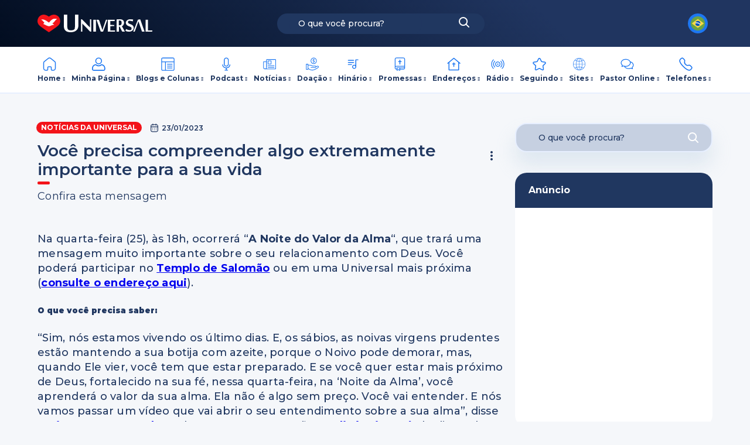

--- FILE ---
content_type: text/html; charset=UTF-8
request_url: https://www.universal.org/noticias/post/voce-precisa-compreender-algo-extremamente-importante-para-a-sua-vida/
body_size: 22388
content:
<!doctype html>
<html lang="pt-BR">
<head>
    <meta charset="utf-8">
    <meta http-equiv="x-ua-compatible" content="ie=edge">
<script type="text/javascript">
/* <![CDATA[ */
 var gform;gform||(document.addEventListener("gform_main_scripts_loaded",function(){gform.scriptsLoaded=!0}),window.addEventListener("DOMContentLoaded",function(){gform.domLoaded=!0}),gform={domLoaded:!1,scriptsLoaded:!1,initializeOnLoaded:function(o){gform.domLoaded&&gform.scriptsLoaded?o():!gform.domLoaded&&gform.scriptsLoaded?window.addEventListener("DOMContentLoaded",o):document.addEventListener("gform_main_scripts_loaded",o)},hooks:{action:{},filter:{}},addAction:function(o,n,r,t){gform.addHook("action",o,n,r,t)},addFilter:function(o,n,r,t){gform.addHook("filter",o,n,r,t)},doAction:function(o){gform.doHook("action",o,arguments)},applyFilters:function(o){return gform.doHook("filter",o,arguments)},removeAction:function(o,n){gform.removeHook("action",o,n)},removeFilter:function(o,n,r){gform.removeHook("filter",o,n,r)},addHook:function(o,n,r,t,i){null==gform.hooks[o][n]&&(gform.hooks[o][n]=[]);var e=gform.hooks[o][n];null==i&&(i=n+"_"+e.length),gform.hooks[o][n].push({tag:i,callable:r,priority:t=null==t?10:t})},doHook:function(n,o,r){var t;if(r=Array.prototype.slice.call(r,1),null!=gform.hooks[n][o]&&((o=gform.hooks[n][o]).sort(function(o,n){return o.priority-n.priority}),o.forEach(function(o){"function"!=typeof(t=o.callable)&&(t=window[t]),"action"==n?t.apply(null,r):r[0]=t.apply(null,r)})),"filter"==n)return r[0]},removeHook:function(o,n,t,i){var r;null!=gform.hooks[o][n]&&(r=(r=gform.hooks[o][n]).filter(function(o,n,r){return!!(null!=i&&i!=o.tag||null!=t&&t!=o.priority)}),gform.hooks[o][n]=r)}}); 
/* ]]> */
</script>

    <meta name="viewport"
          content="width=device-width, initial-scale=1.0, minimum-scale=1.0, maximum-scale=1.0, user-scalable=no">
        <link rel="preload"
          href="https://www.universal.org/wp-content/themes/portaluniversal-child/resources/assets/images/new-common-icons.svg"
          as="image"
          crossorigin=""
          fetchpriority="high"
    >
    <link rel="preload"
          href="https://www.universal.org/wp-content/themes/portaluniversal-child/resources/assets/images/common-icons.svg"
          as="image"
          crossorigin=""
          fetchpriority="high"
    >
    <link rel="canonical" href="https://www.universal.org/noticias/post/voce-precisa-compreender-algo-extremamente-importante-para-a-sua-vida/"/>
    <meta name="description" property="og:description" content="Na quarta-feira (25), às 18h, ocorrerá &quot;A Noite do Valor da Alma&quot;, que trará uma mensagem muito importante sobre o seu relacionamento com Deus. Você poderá participar no ...">
    <meta name="author" content="Universal do Reino do Deus">
    <meta itemprop="url" content="https://www.universal.org/noticias/post/voce-precisa-compreender-algo-extremamente-importante-para-a-sua-vida/"/>
    <meta itemprop="name" content="Você precisa compreender algo extremamente importante para a sua vida">
    <meta itemprop="description" content="Na quarta-feira (25), às 18h, ocorrerá &quot;A Noite do Valor da Alma&quot;, que trará uma mensagem muito importante sobre o seu relacionamento com Deus. Você poderá participar no ..."/>
    <meta itemprop="image" content=""/>
    <meta name="twitter:image" content=""/>     <meta name="twitter:domain" content="https://www.universal.org/noticias/post/voce-precisa-compreender-algo-extremamente-importante-para-a-sua-vida/">
    <meta name="twitter:title" content="Você precisa compreender algo extremamente importante para a sua vida">
    <meta name="twitter:url" content="https://www.universal.org/noticias/post/voce-precisa-compreender-algo-extremamente-importante-para-a-sua-vida/">
    <meta name="twitter:card" content="summary_large_image">
    <meta name="twitter:site" content="@IgrejaUniversal">
    <meta name="twitter:creator" content="@IgrejaUniversal">
    <meta property="twitter:description" content="Na quarta-feira (25), às 18h, ocorrerá &quot;A Noite do Valor da Alma&quot;, que trará uma mensagem muito importante sobre o seu relacionamento com Deus. Você poderá participar no ...">    <meta property="og:title" content="Você precisa compreender algo extremamente importante para a sua vida"/>
    <meta property="og:site_name" content="Universal.org - Portal Oficial da Igreja Universal do Reino de Deus">
    <meta property="og:url" content="https://www.universal.org/noticias/post/voce-precisa-compreender-algo-extremamente-importante-para-a-sua-vida/"/>    <meta property="og:description" content="Na quarta-feira (25), às 18h, ocorrerá &quot;A Noite do Valor da Alma&quot;, que trará uma mensagem muito importante sobre o seu relacionamento com Deus. Você poderá participar no ...">
    <meta property="og:type" content="article"/>
    <meta property="article:author" content="https://www.facebook.com/igrejauniversal"/>
    <meta property="article:publisher" content="https://www.facebook.com/igrejauniversal"/>
    <meta property="og:image" content=""/>
    <meta property="og:image:alt" content="Você precisa compreender algo extremamente importante para a sua vida"/>
    <meta property="og:image:secure_url" content=""/>
    <meta property="og:image:url" content=""/>
    <meta property="og:image:width" content="300"/>
    <meta property="og:image:height" content="300"/>
    <meta property="fb:app_id" content="366316387370111"/>
    <meta property="og:locale" content="pt-BR"/>    <meta name="robots" content="index, follow">
    <link rel="icon"
          href="https://portalwp.s3.amazonaws.com/wp-content/uploads/2023/07/12170812/icon-logo-universal.png"
          type="image/png"/>
    <link rel="apple-touch-icon"
          href="https://portalwp.s3.amazonaws.com/wp-content/uploads/2023/07/12170817/apple-touch-icon-180x180-precomposed.png"/>
    <link rel="icon"
          href="https://portalwp.s3.amazonaws.com/wp-content/uploads/2023/07/12170821/apple-touch-icon-precomposed.png"
          type="image/gif"/>

    <meta name='robots' content='index, follow, max-image-preview:large, max-snippet:-1, max-video-preview:-1' />
	<style>img:is([sizes="auto" i], [sizes^="auto," i]) { contain-intrinsic-size: 3000px 1500px }</style>
	
	<!-- This site is optimized with the Yoast SEO plugin v25.6 - https://yoast.com/wordpress/plugins/seo/ -->
	<title>Você precisa compreender algo extremamente importante para a sua vida - Universal.org - Portal Oficial da Igreja Universal do Reino de Deus</title>
	<link rel="canonical" href="https://www.universal.org/noticias/post/voce-precisa-compreender-algo-extremamente-importante-para-a-sua-vida/" />
	<meta property="og:locale" content="en_US" />
	<meta property="article:published_time" content="2023-01-24T00:50:42+00:00" />
	<meta property="article:modified_time" content="2023-01-24T00:50:53+00:00" />
	<meta name="author" content="Daniel Cruz" />
	<meta name="twitter:label1" content="Escrito por" />
	<meta name="twitter:data1" content="Daniel Cruz" />
	<meta name="twitter:label2" content="Est. tempo de leitura" />
	<meta name="twitter:data2" content="2 minutos" />
	<script type="application/ld+json" class="yoast-schema-graph">{"@context":"https://schema.org","@graph":[{"@type":"WebPage","@id":"https://www.universal.org/noticias/post/voce-precisa-compreender-algo-extremamente-importante-para-a-sua-vida/","url":"https://www.universal.org/noticias/post/voce-precisa-compreender-algo-extremamente-importante-para-a-sua-vida/","name":"Você precisa compreender algo extremamente importante para a sua vida - Universal.org - Portal Oficial da Igreja Universal do Reino de Deus","isPartOf":{"@id":"https://www.universal.org/#website"},"primaryImageOfPage":{"@id":"https://www.universal.org/noticias/post/voce-precisa-compreender-algo-extremamente-importante-para-a-sua-vida/#primaryimage"},"image":{"@id":"https://www.universal.org/noticias/post/voce-precisa-compreender-algo-extremamente-importante-para-a-sua-vida/#primaryimage"},"thumbnailUrl":"","datePublished":"2023-01-24T00:50:42+00:00","dateModified":"2023-01-24T00:50:53+00:00","author":{"@id":"https://www.universal.org/#/schema/person/9c1cf8bbb7520309c23eeaa00824282f"},"inLanguage":"pt-BR","potentialAction":[{"@type":"ReadAction","target":["https://www.universal.org/noticias/post/voce-precisa-compreender-algo-extremamente-importante-para-a-sua-vida/"]}]},{"@type":"ImageObject","inLanguage":"pt-BR","@id":"https://www.universal.org/noticias/post/voce-precisa-compreender-algo-extremamente-importante-para-a-sua-vida/#primaryimage","url":"","contentUrl":""},{"@type":"WebSite","@id":"https://www.universal.org/#website","url":"https://www.universal.org/","name":"Universal.org - Portal Oficial da Igreja Universal do Reino de Deus","description":"Bem vindo ao portal Universal.org, o novo portal da Igreja Universal, aqui você encontrará informações sobre comportamento cristão, estudos bíblicos, a folha universal, diversão, dicas e muito mais.","potentialAction":[{"@type":"SearchAction","target":{"@type":"EntryPoint","urlTemplate":"https://www.universal.org/?s={search_term_string}"},"query-input":{"@type":"PropertyValueSpecification","valueRequired":true,"valueName":"search_term_string"}}],"inLanguage":"pt-BR"},{"@type":"Person","@id":"https://www.universal.org/#/schema/person/9c1cf8bbb7520309c23eeaa00824282f","name":"Daniel Cruz","image":{"@type":"ImageObject","inLanguage":"pt-BR","@id":"https://www.universal.org/#/schema/person/image/","url":"https://secure.gravatar.com/avatar/e0543e045d5ed718f037dea3cbc5d23c54e17a096e3b6a7a7698b614d19df2ed?s=96&d=mm&r=g","contentUrl":"https://secure.gravatar.com/avatar/e0543e045d5ed718f037dea3cbc5d23c54e17a096e3b6a7a7698b614d19df2ed?s=96&d=mm&r=g","caption":"Daniel Cruz"},"url":"https://www.universal.org/author/daniel-cruz/"}]}</script>
	<!-- / Yoast SEO plugin. -->


<link rel='dns-prefetch' href='//maps.googleapis.com' />
<script type="text/javascript">
/* <![CDATA[ */
window._wpemojiSettings = {"baseUrl":"https:\/\/s.w.org\/images\/core\/emoji\/16.0.1\/72x72\/","ext":".png","svgUrl":"https:\/\/s.w.org\/images\/core\/emoji\/16.0.1\/svg\/","svgExt":".svg","source":{"concatemoji":"https:\/\/www.universal.org\/wp-includes\/js\/wp-emoji-release.min.js"}};
/*! This file is auto-generated */
!function(s,n){var o,i,e;function c(e){try{var t={supportTests:e,timestamp:(new Date).valueOf()};sessionStorage.setItem(o,JSON.stringify(t))}catch(e){}}function p(e,t,n){e.clearRect(0,0,e.canvas.width,e.canvas.height),e.fillText(t,0,0);var t=new Uint32Array(e.getImageData(0,0,e.canvas.width,e.canvas.height).data),a=(e.clearRect(0,0,e.canvas.width,e.canvas.height),e.fillText(n,0,0),new Uint32Array(e.getImageData(0,0,e.canvas.width,e.canvas.height).data));return t.every(function(e,t){return e===a[t]})}function u(e,t){e.clearRect(0,0,e.canvas.width,e.canvas.height),e.fillText(t,0,0);for(var n=e.getImageData(16,16,1,1),a=0;a<n.data.length;a++)if(0!==n.data[a])return!1;return!0}function f(e,t,n,a){switch(t){case"flag":return n(e,"\ud83c\udff3\ufe0f\u200d\u26a7\ufe0f","\ud83c\udff3\ufe0f\u200b\u26a7\ufe0f")?!1:!n(e,"\ud83c\udde8\ud83c\uddf6","\ud83c\udde8\u200b\ud83c\uddf6")&&!n(e,"\ud83c\udff4\udb40\udc67\udb40\udc62\udb40\udc65\udb40\udc6e\udb40\udc67\udb40\udc7f","\ud83c\udff4\u200b\udb40\udc67\u200b\udb40\udc62\u200b\udb40\udc65\u200b\udb40\udc6e\u200b\udb40\udc67\u200b\udb40\udc7f");case"emoji":return!a(e,"\ud83e\udedf")}return!1}function g(e,t,n,a){var r="undefined"!=typeof WorkerGlobalScope&&self instanceof WorkerGlobalScope?new OffscreenCanvas(300,150):s.createElement("canvas"),o=r.getContext("2d",{willReadFrequently:!0}),i=(o.textBaseline="top",o.font="600 32px Arial",{});return e.forEach(function(e){i[e]=t(o,e,n,a)}),i}function t(e){var t=s.createElement("script");t.src=e,t.defer=!0,s.head.appendChild(t)}"undefined"!=typeof Promise&&(o="wpEmojiSettingsSupports",i=["flag","emoji"],n.supports={everything:!0,everythingExceptFlag:!0},e=new Promise(function(e){s.addEventListener("DOMContentLoaded",e,{once:!0})}),new Promise(function(t){var n=function(){try{var e=JSON.parse(sessionStorage.getItem(o));if("object"==typeof e&&"number"==typeof e.timestamp&&(new Date).valueOf()<e.timestamp+604800&&"object"==typeof e.supportTests)return e.supportTests}catch(e){}return null}();if(!n){if("undefined"!=typeof Worker&&"undefined"!=typeof OffscreenCanvas&&"undefined"!=typeof URL&&URL.createObjectURL&&"undefined"!=typeof Blob)try{var e="postMessage("+g.toString()+"("+[JSON.stringify(i),f.toString(),p.toString(),u.toString()].join(",")+"));",a=new Blob([e],{type:"text/javascript"}),r=new Worker(URL.createObjectURL(a),{name:"wpTestEmojiSupports"});return void(r.onmessage=function(e){c(n=e.data),r.terminate(),t(n)})}catch(e){}c(n=g(i,f,p,u))}t(n)}).then(function(e){for(var t in e)n.supports[t]=e[t],n.supports.everything=n.supports.everything&&n.supports[t],"flag"!==t&&(n.supports.everythingExceptFlag=n.supports.everythingExceptFlag&&n.supports[t]);n.supports.everythingExceptFlag=n.supports.everythingExceptFlag&&!n.supports.flag,n.DOMReady=!1,n.readyCallback=function(){n.DOMReady=!0}}).then(function(){return e}).then(function(){var e;n.supports.everything||(n.readyCallback(),(e=n.source||{}).concatemoji?t(e.concatemoji):e.wpemoji&&e.twemoji&&(t(e.twemoji),t(e.wpemoji)))}))}((window,document),window._wpemojiSettings);
/* ]]> */
</script>
<link rel='stylesheet' id='wp-block-library-css' href='https://www.universal.org/wp-includes/css/dist/block-library/style.min.css' type='text/css' media='all' />
<style id='pdfemb-pdf-embedder-viewer-style-inline-css' type='text/css'>
.wp-block-pdfemb-pdf-embedder-viewer{max-width:none}

</style>
<style id='global-styles-inline-css' type='text/css'>
:root{--wp--preset--aspect-ratio--square: 1;--wp--preset--aspect-ratio--4-3: 4/3;--wp--preset--aspect-ratio--3-4: 3/4;--wp--preset--aspect-ratio--3-2: 3/2;--wp--preset--aspect-ratio--2-3: 2/3;--wp--preset--aspect-ratio--16-9: 16/9;--wp--preset--aspect-ratio--9-16: 9/16;--wp--preset--color--black: #000000;--wp--preset--color--cyan-bluish-gray: #abb8c3;--wp--preset--color--white: #ffffff;--wp--preset--color--pale-pink: #f78da7;--wp--preset--color--vivid-red: #cf2e2e;--wp--preset--color--luminous-vivid-orange: #ff6900;--wp--preset--color--luminous-vivid-amber: #fcb900;--wp--preset--color--light-green-cyan: #7bdcb5;--wp--preset--color--vivid-green-cyan: #00d084;--wp--preset--color--pale-cyan-blue: #8ed1fc;--wp--preset--color--vivid-cyan-blue: #0693e3;--wp--preset--color--vivid-purple: #9b51e0;--wp--preset--gradient--vivid-cyan-blue-to-vivid-purple: linear-gradient(135deg,rgba(6,147,227,1) 0%,rgb(155,81,224) 100%);--wp--preset--gradient--light-green-cyan-to-vivid-green-cyan: linear-gradient(135deg,rgb(122,220,180) 0%,rgb(0,208,130) 100%);--wp--preset--gradient--luminous-vivid-amber-to-luminous-vivid-orange: linear-gradient(135deg,rgba(252,185,0,1) 0%,rgba(255,105,0,1) 100%);--wp--preset--gradient--luminous-vivid-orange-to-vivid-red: linear-gradient(135deg,rgba(255,105,0,1) 0%,rgb(207,46,46) 100%);--wp--preset--gradient--very-light-gray-to-cyan-bluish-gray: linear-gradient(135deg,rgb(238,238,238) 0%,rgb(169,184,195) 100%);--wp--preset--gradient--cool-to-warm-spectrum: linear-gradient(135deg,rgb(74,234,220) 0%,rgb(151,120,209) 20%,rgb(207,42,186) 40%,rgb(238,44,130) 60%,rgb(251,105,98) 80%,rgb(254,248,76) 100%);--wp--preset--gradient--blush-light-purple: linear-gradient(135deg,rgb(255,206,236) 0%,rgb(152,150,240) 100%);--wp--preset--gradient--blush-bordeaux: linear-gradient(135deg,rgb(254,205,165) 0%,rgb(254,45,45) 50%,rgb(107,0,62) 100%);--wp--preset--gradient--luminous-dusk: linear-gradient(135deg,rgb(255,203,112) 0%,rgb(199,81,192) 50%,rgb(65,88,208) 100%);--wp--preset--gradient--pale-ocean: linear-gradient(135deg,rgb(255,245,203) 0%,rgb(182,227,212) 50%,rgb(51,167,181) 100%);--wp--preset--gradient--electric-grass: linear-gradient(135deg,rgb(202,248,128) 0%,rgb(113,206,126) 100%);--wp--preset--gradient--midnight: linear-gradient(135deg,rgb(2,3,129) 0%,rgb(40,116,252) 100%);--wp--preset--font-size--small: 13px;--wp--preset--font-size--medium: 20px;--wp--preset--font-size--large: 36px;--wp--preset--font-size--x-large: 42px;--wp--preset--spacing--20: 0.44rem;--wp--preset--spacing--30: 0.67rem;--wp--preset--spacing--40: 1rem;--wp--preset--spacing--50: 1.5rem;--wp--preset--spacing--60: 2.25rem;--wp--preset--spacing--70: 3.38rem;--wp--preset--spacing--80: 5.06rem;--wp--preset--shadow--natural: 6px 6px 9px rgba(0, 0, 0, 0.2);--wp--preset--shadow--deep: 12px 12px 50px rgba(0, 0, 0, 0.4);--wp--preset--shadow--sharp: 6px 6px 0px rgba(0, 0, 0, 0.2);--wp--preset--shadow--outlined: 6px 6px 0px -3px rgba(255, 255, 255, 1), 6px 6px rgba(0, 0, 0, 1);--wp--preset--shadow--crisp: 6px 6px 0px rgba(0, 0, 0, 1);}:where(body) { margin: 0; }.wp-site-blocks > .alignleft { float: left; margin-right: 2em; }.wp-site-blocks > .alignright { float: right; margin-left: 2em; }.wp-site-blocks > .aligncenter { justify-content: center; margin-left: auto; margin-right: auto; }:where(.is-layout-flex){gap: 0.5em;}:where(.is-layout-grid){gap: 0.5em;}.is-layout-flow > .alignleft{float: left;margin-inline-start: 0;margin-inline-end: 2em;}.is-layout-flow > .alignright{float: right;margin-inline-start: 2em;margin-inline-end: 0;}.is-layout-flow > .aligncenter{margin-left: auto !important;margin-right: auto !important;}.is-layout-constrained > .alignleft{float: left;margin-inline-start: 0;margin-inline-end: 2em;}.is-layout-constrained > .alignright{float: right;margin-inline-start: 2em;margin-inline-end: 0;}.is-layout-constrained > .aligncenter{margin-left: auto !important;margin-right: auto !important;}.is-layout-constrained > :where(:not(.alignleft):not(.alignright):not(.alignfull)){margin-left: auto !important;margin-right: auto !important;}body .is-layout-flex{display: flex;}.is-layout-flex{flex-wrap: wrap;align-items: center;}.is-layout-flex > :is(*, div){margin: 0;}body .is-layout-grid{display: grid;}.is-layout-grid > :is(*, div){margin: 0;}body{padding-top: 0px;padding-right: 0px;padding-bottom: 0px;padding-left: 0px;}a:where(:not(.wp-element-button)){text-decoration: underline;}:root :where(.wp-element-button, .wp-block-button__link){background-color: #32373c;border-width: 0;color: #fff;font-family: inherit;font-size: inherit;line-height: inherit;padding: calc(0.667em + 2px) calc(1.333em + 2px);text-decoration: none;}.has-black-color{color: var(--wp--preset--color--black) !important;}.has-cyan-bluish-gray-color{color: var(--wp--preset--color--cyan-bluish-gray) !important;}.has-white-color{color: var(--wp--preset--color--white) !important;}.has-pale-pink-color{color: var(--wp--preset--color--pale-pink) !important;}.has-vivid-red-color{color: var(--wp--preset--color--vivid-red) !important;}.has-luminous-vivid-orange-color{color: var(--wp--preset--color--luminous-vivid-orange) !important;}.has-luminous-vivid-amber-color{color: var(--wp--preset--color--luminous-vivid-amber) !important;}.has-light-green-cyan-color{color: var(--wp--preset--color--light-green-cyan) !important;}.has-vivid-green-cyan-color{color: var(--wp--preset--color--vivid-green-cyan) !important;}.has-pale-cyan-blue-color{color: var(--wp--preset--color--pale-cyan-blue) !important;}.has-vivid-cyan-blue-color{color: var(--wp--preset--color--vivid-cyan-blue) !important;}.has-vivid-purple-color{color: var(--wp--preset--color--vivid-purple) !important;}.has-black-background-color{background-color: var(--wp--preset--color--black) !important;}.has-cyan-bluish-gray-background-color{background-color: var(--wp--preset--color--cyan-bluish-gray) !important;}.has-white-background-color{background-color: var(--wp--preset--color--white) !important;}.has-pale-pink-background-color{background-color: var(--wp--preset--color--pale-pink) !important;}.has-vivid-red-background-color{background-color: var(--wp--preset--color--vivid-red) !important;}.has-luminous-vivid-orange-background-color{background-color: var(--wp--preset--color--luminous-vivid-orange) !important;}.has-luminous-vivid-amber-background-color{background-color: var(--wp--preset--color--luminous-vivid-amber) !important;}.has-light-green-cyan-background-color{background-color: var(--wp--preset--color--light-green-cyan) !important;}.has-vivid-green-cyan-background-color{background-color: var(--wp--preset--color--vivid-green-cyan) !important;}.has-pale-cyan-blue-background-color{background-color: var(--wp--preset--color--pale-cyan-blue) !important;}.has-vivid-cyan-blue-background-color{background-color: var(--wp--preset--color--vivid-cyan-blue) !important;}.has-vivid-purple-background-color{background-color: var(--wp--preset--color--vivid-purple) !important;}.has-black-border-color{border-color: var(--wp--preset--color--black) !important;}.has-cyan-bluish-gray-border-color{border-color: var(--wp--preset--color--cyan-bluish-gray) !important;}.has-white-border-color{border-color: var(--wp--preset--color--white) !important;}.has-pale-pink-border-color{border-color: var(--wp--preset--color--pale-pink) !important;}.has-vivid-red-border-color{border-color: var(--wp--preset--color--vivid-red) !important;}.has-luminous-vivid-orange-border-color{border-color: var(--wp--preset--color--luminous-vivid-orange) !important;}.has-luminous-vivid-amber-border-color{border-color: var(--wp--preset--color--luminous-vivid-amber) !important;}.has-light-green-cyan-border-color{border-color: var(--wp--preset--color--light-green-cyan) !important;}.has-vivid-green-cyan-border-color{border-color: var(--wp--preset--color--vivid-green-cyan) !important;}.has-pale-cyan-blue-border-color{border-color: var(--wp--preset--color--pale-cyan-blue) !important;}.has-vivid-cyan-blue-border-color{border-color: var(--wp--preset--color--vivid-cyan-blue) !important;}.has-vivid-purple-border-color{border-color: var(--wp--preset--color--vivid-purple) !important;}.has-vivid-cyan-blue-to-vivid-purple-gradient-background{background: var(--wp--preset--gradient--vivid-cyan-blue-to-vivid-purple) !important;}.has-light-green-cyan-to-vivid-green-cyan-gradient-background{background: var(--wp--preset--gradient--light-green-cyan-to-vivid-green-cyan) !important;}.has-luminous-vivid-amber-to-luminous-vivid-orange-gradient-background{background: var(--wp--preset--gradient--luminous-vivid-amber-to-luminous-vivid-orange) !important;}.has-luminous-vivid-orange-to-vivid-red-gradient-background{background: var(--wp--preset--gradient--luminous-vivid-orange-to-vivid-red) !important;}.has-very-light-gray-to-cyan-bluish-gray-gradient-background{background: var(--wp--preset--gradient--very-light-gray-to-cyan-bluish-gray) !important;}.has-cool-to-warm-spectrum-gradient-background{background: var(--wp--preset--gradient--cool-to-warm-spectrum) !important;}.has-blush-light-purple-gradient-background{background: var(--wp--preset--gradient--blush-light-purple) !important;}.has-blush-bordeaux-gradient-background{background: var(--wp--preset--gradient--blush-bordeaux) !important;}.has-luminous-dusk-gradient-background{background: var(--wp--preset--gradient--luminous-dusk) !important;}.has-pale-ocean-gradient-background{background: var(--wp--preset--gradient--pale-ocean) !important;}.has-electric-grass-gradient-background{background: var(--wp--preset--gradient--electric-grass) !important;}.has-midnight-gradient-background{background: var(--wp--preset--gradient--midnight) !important;}.has-small-font-size{font-size: var(--wp--preset--font-size--small) !important;}.has-medium-font-size{font-size: var(--wp--preset--font-size--medium) !important;}.has-large-font-size{font-size: var(--wp--preset--font-size--large) !important;}.has-x-large-font-size{font-size: var(--wp--preset--font-size--x-large) !important;}
:where(.wp-block-post-template.is-layout-flex){gap: 1.25em;}:where(.wp-block-post-template.is-layout-grid){gap: 1.25em;}
:where(.wp-block-columns.is-layout-flex){gap: 2em;}:where(.wp-block-columns.is-layout-grid){gap: 2em;}
:root :where(.wp-block-pullquote){font-size: 1.5em;line-height: 1.6;}
</style>
<link rel='stylesheet' id='foobox-free-min-css' href='https://www.universal.org/wp-content/plugins/foobox-image-lightbox/free/css/foobox.free.min.css' type='text/css' media='all' />
<link rel='stylesheet' id='slick.css-css' href='https://www.universal.org/wp-content/themes/portaluniversal-child/resources/assets/libs/slick/slick.css' type='text/css' media='all' />
<link rel='stylesheet' id='slick-theme.css-css' href='https://www.universal.org/wp-content/themes/portaluniversal-child/resources/assets/libs/slick/slick-theme.css' type='text/css' media='all' />
<link rel='stylesheet' id='glightbox.css-css' href='https://www.universal.org/wp-content/themes/portaluniversal-child/resources/assets/libs/glightbox.min.css' type='text/css' media='all' />
<link rel='stylesheet' id='magnificpopup.css-css' href='https://www.universal.org/wp-content/themes/portaluniversal-child/resources/assets/libs/magnific-popup.min.css' type='text/css' media='all' />
<link rel='stylesheet' id='sage/main.css-5577-css' href='https://www.universal.org/wp-content/themes/portaluniversal-child/dist/styles/main_01b57c93a6a435ae3011.css?version=5577&#038;ver=5577' type='text/css' media='all' />
<script type="text/javascript" src="https://www.universal.org/wp-includes/js/jquery/jquery.min.js" id="jquery-core-js"></script>
<script type="text/javascript" src="https://www.universal.org/wp-includes/js/jquery/jquery-migrate.min.js" id="jquery-migrate-js"></script>
<script type="text/javascript" id="foobox-free-min-js-before">
/* <![CDATA[ */
/* Run FooBox FREE (v2.7.35) */
var FOOBOX = window.FOOBOX = {
	ready: true,
	disableOthers: false,
	o: {wordpress: { enabled: true }, countMessage:'image %index of %total', captions: { dataTitle: ["captionTitle","title"], dataDesc: ["captionDesc","description"] }, rel: '', excludes:'.fbx-link,.nofoobox,.nolightbox,a[href*="pinterest.com/pin/create/button/"]', affiliate : { enabled: false }},
	selectors: [
		".foogallery-container.foogallery-lightbox-foobox", ".foogallery-container.foogallery-lightbox-foobox-free", ".gallery", ".wp-block-gallery", ".wp-caption", ".wp-block-image", "a:has(img[class*=wp-image-])", ".foobox"
	],
	pre: function( $ ){
		// Custom JavaScript (Pre)
		
	},
	post: function( $ ){
		// Custom JavaScript (Post)
		
		// Custom Captions Code
		
	},
	custom: function( $ ){
		// Custom Extra JS
		
	}
};
/* ]]> */
</script>
<script type="text/javascript" src="https://www.universal.org/wp-content/plugins/foobox-image-lightbox/free/js/foobox.free.min.js" id="foobox-free-min-js"></script>
<script type="text/javascript" src="https://maps.googleapis.com/maps/api/js?key=AIzaSyC7jUt3Tis4aHKF64SVX8BFjgMTz3TMu8g&amp;libraries=places&amp;ver=6.8.2" id="google-maps-api-js"></script>
<link rel="EditURI" type="application/rsd+xml" title="RSD" href="https://www.universal.org/xmlrpc.php?rsd" />
<link rel='shortlink' href='https://www.universal.org/?p=918865' />
<!-- All in one Favicon 4.8 --><style>
                #wpadminbar{
                    background:#8c2d0d;
                }
            </style><!-- Google tag (gtag.js) -->
<script async src="https://www.googletagmanager.com/gtag/js?id=G-2XF270YB89"></script>
<script>
  window.dataLayer = window.dataLayer || [];
  function gtag(){dataLayer.push(arguments);}
  gtag('js', new Date());

  gtag('config', 'G-2XF270YB89');
</script>
<!-- Google Tag Manager -->
<script>(function(w,d,s,l,i){w[l]=w[l]||[];w[l].push({'gtm.start':
new Date().getTime(),event:'gtm.js'});var f=d.getElementsByTagName(s)[0],
j=d.createElement(s),dl=l!='dataLayer'?'&l='+l:'';j.async=true;j.src=
'https://www.googletagmanager.com/gtm.js?id='+i+dl;f.parentNode.insertBefore(j,f);
})(window,document,'script','dataLayer','GTM-5SXZGXQV');</script>
<!-- End Google Tag Manager --><link rel="alternate" type="application/rss+xml" title="RSS" href="https://www.universal.org/rsslatest.xml" />
    
        </head>
<body data-title="Você precisa compreender algo extremamente importante para a sua vida" data-id="918865" class="wp-singular post-template-default single single-post postid-918865 single-format-standard wp-theme-portaluniversal-childresources voce-precisa-compreender-algo-extremamente-importante-para-a-sua-vida">
<div id="site">
			<script>
          window.fbAsyncInit = function() {
            FB.init({
              appId: '366316387370111',
              autoLogAppEvents: true,
              xfbml: true,
              version: 'v11.0',
            });
          };
		</script>
		<script async defer crossorigin="anonymous" src="https://connect.facebook.net/en_US/sdk.js"></script>
						<header class="l-header-wrapper is-align-center is-justify-center bg-gradient-2">
	<div class="l-header-row">
		<div id="hamburgerMenuTablet" data-language="1" class="l-tablet-hamburger">
			<svg class="is-no-event no-stroke">
    <use xlink:href="https://www.universal.org/wp-content/themes/portaluniversal-child/resources/assets/images/common-icons.svg#hamburger"/>
  </svg>
		</div>
		<div class="l-header-col-one">
			<div class="m-logo-header">
				<h1 class="m-logo">
					<a href="https://www.universal.org">
						<svg class="is-no-event no-stroke">
    <use xlink:href="https://www.universal.org/wp-content/themes/portaluniversal-child/resources/assets/images/common-icons.svg#logo-padrao"/>
  </svg>
					</a>
					<span class="title-page">Universal.org - Portal Oficial da Igreja Universal do Reino de Deus</span>
				</h1>
			</div>
		</div>
		<div class="l-header-col-two">
			<form
        role="search"
        id="search-form"
        name="search-form"
        data-search="all"
        data-sensitive="true"
        class="m-search-bar bg-primary fn-search"
        action="https://www.universal.org/">
    <div class="search-field-wrap">
        <input
                class="is-fz-11 is-fw-700"
                type="text"
                value=""
                name="s"
                id="s"
                data-search_wrapper="search-wrapper"
                placeholder="O que você procura?"
        />
        <div id="search-wrapper" class="search-field-container" style="display: none;  "></div>
    </div>
    <button type="submit">
        <svg class="is-no-event no-fill">
    <use xlink:href="https://www.universal.org/wp-content/themes/portaluniversal-child/resources/assets/images/common-icons.svg#lupa"/>
  </svg>
    </button>
</form>

		</div>
		<div class="l-header-col-three is-align-center is-justify-end">
			
						
						
			
							<div class="m-circular-options">
        <div class="m-circular-options-icon">
            <img
                    src="https://www.universal.org/wp-content/themes/portaluniversal-child/resources/assets/images/flags/pt_br.png"
                    alt="">
        </div>

        <ul class="m-circular-options-list">
                                        <li class="m-circular-options-list-item">
                    <a href="/en" data-title="English">

                                                <img
                                src="https://www.universal.org/wp-content/themes/portaluniversal-child/resources/assets/images/flags/en_us.png"
                                alt="">
                        English
                    </a>
                </li>
                            <li class="m-circular-options-list-item">
                    <a href="/es" data-title="Espanhol">

                                                <img
                                src="https://www.universal.org/wp-content/themes/portaluniversal-child/resources/assets/images/flags/es_es.png"
                                alt="">
                        Espanhol
                    </a>
                </li>
                            <li class="m-circular-options-list-item">
                    <a href="/it" data-title="Italiano">

                                                <img
                                src="https://www.universal.org/wp-content/themes/portaluniversal-child/resources/assets/images/flags/it_it.png"
                                alt="">
                        Italiano
                    </a>
                </li>
                            <li class="m-circular-options-list-item">
                    <a href="/ht" data-title="Haiti">

                                                <img
                                src="https://www.universal.org/wp-content/themes/portaluniversal-child/resources/assets/images/flags/fr_ca.png"
                                alt="">
                        Haiti
                    </a>
                </li>
                            <li class="m-circular-options-list-item">
                    <a href="/fr" data-title="Francês">

                                                <img
                                src="https://www.universal.org/wp-content/themes/portaluniversal-child/resources/assets/images/flags/fr_fr.png"
                                alt="">
                        Francês
                    </a>
                </li>
                            <li class="m-circular-options-list-item">
                    <a href="/ru" data-title="Russo">

                                                <img
                                src="https://www.universal.org/wp-content/themes/portaluniversal-child/resources/assets/images/flags/ru_ru.png"
                                alt="">
                        Russo
                    </a>
                </li>
                    </ul>
    </div>
						
							

									</div>
	</div>
</header>		<nav
	class="l-main-menu-wrapper"
	id="mainMenu" data-language="1"
	aria-label="Navegação do Site"
>
	<h2 class="m-title-offscreen">Navegação Principal</h2>

	<div class="mobile-header">
    <div class="mobile-header-row">
        <div class="mobile-header-logo">
            <img src="https://www.universal.org/wp-content/themes/portaluniversal-child/resources/assets/images/logo-universal.png" alt="">
        </div>
        <div class="mobile-header-hide" id="hideMenu">
            <svg class="is-no-event no-fill">
    <use xlink:href="https://www.universal.org/wp-content/themes/portaluniversal-child/resources/assets/images/common-icons.svg#prev-arrow"/>
  </svg>
        </div>
    </div>
    <div class="mobile-header-row bg-darker">
        
        
        
        
        
        
        
        
        
        
        

        <div class="mobile-header-search" id="searchWrapper">
            <div class="mobile-search-hide" id="searchHidden">
                <svg class="is-no-event no-stroke">
    <use xlink:href="https://www.universal.org/wp-content/themes/portaluniversal-child/resources/assets/images/common-icons.svg#prev-arrow"/>
  </svg>
            </div>
            <div class="mobile-search-show" id="searchShow">
                <svg class="is-no-event no-stroke">
    <use xlink:href="https://www.universal.org/wp-content/themes/portaluniversal-child/resources/assets/images/common-icons.svg#lupa"/>
  </svg>
            </div>
            <form
                    action="https://www.universal.org/"
                    class="m-search-bar"
                    data-sensitive="true"
            >
                <div class="search-field-wrap">
                    <input type="text" name="s" placeholder="O que você procura?" data-search_wrapper="search-wrapper-mobile">
                    <div id="search-wrapper-mobile" class="search-field-container" style="display: none;  "></div>
                </div>
                <button type="submit" data-title="Procurar" title="Procurar">
                    <svg class="is-no-event no-stroke">
    <use xlink:href="https://www.universal.org/wp-content/themes/portaluniversal-child/resources/assets/images/common-icons.svg#lupa"/>
  </svg>
                </button>
            </form>
        </div>

        
        <div class="m-circular-options is-hide-mobile is-hide-tablet is-hide-tablet-large">
			<div class="m-circular-options-icon heart">
				<svg class="is-no-event ">
    <use xlink:href="https://www.universal.org/wp-content/themes/portaluniversal-child/resources/assets/images/common-icons.svg#heart-header"/>
  </svg>
			</div>
			<ul class="m-circular-options-list">
									<li class="m-circular-options-list-item">
						<a href="/a-universal" target=""
						   data-title="A Universal">
							A Universal
						</a>
					</li>
									<li class="m-circular-options-list-item">
						<a href="/livro-de-oracoes" target=""
						   data-title="Livro de orações">
							Livro de orações
						</a>
					</li>
									<li class="m-circular-options-list-item">
						<a href="https://arcacenter.com.br/" target="_blank"
						   data-title="Arca center">
							Arca center
						</a>
					</li>
									<li class="m-circular-options-list-item">
						<a href="/contato-igreja" target=""
						   data-title="Fale conosco">
							Fale conosco
						</a>
					</li>
							</ul>
		</div>
	        

        
        <div class="m-circular-options">
        <div class="m-circular-options-icon">
            <img
                    src="https://www.universal.org/wp-content/themes/portaluniversal-child/resources/assets/images/flags/pt_br.png"
                    alt="">
        </div>

        <ul class="m-circular-options-list">
                                        <li class="m-circular-options-list-item">
                    <a href="/en" data-title="English">

                                                <img
                                src="https://www.universal.org/wp-content/themes/portaluniversal-child/resources/assets/images/flags/en_us.png"
                                alt="">
                        English
                    </a>
                </li>
                            <li class="m-circular-options-list-item">
                    <a href="/es" data-title="Espanhol">

                                                <img
                                src="https://www.universal.org/wp-content/themes/portaluniversal-child/resources/assets/images/flags/es_es.png"
                                alt="">
                        Espanhol
                    </a>
                </li>
                            <li class="m-circular-options-list-item">
                    <a href="/it" data-title="Italiano">

                                                <img
                                src="https://www.universal.org/wp-content/themes/portaluniversal-child/resources/assets/images/flags/it_it.png"
                                alt="">
                        Italiano
                    </a>
                </li>
                            <li class="m-circular-options-list-item">
                    <a href="/ht" data-title="Haiti">

                                                <img
                                src="https://www.universal.org/wp-content/themes/portaluniversal-child/resources/assets/images/flags/fr_ca.png"
                                alt="">
                        Haiti
                    </a>
                </li>
                            <li class="m-circular-options-list-item">
                    <a href="/fr" data-title="Francês">

                                                <img
                                src="https://www.universal.org/wp-content/themes/portaluniversal-child/resources/assets/images/flags/fr_fr.png"
                                alt="">
                        Francês
                    </a>
                </li>
                            <li class="m-circular-options-list-item">
                    <a href="/ru" data-title="Russo">

                                                <img
                                src="https://www.universal.org/wp-content/themes/portaluniversal-child/resources/assets/images/flags/ru_ru.png"
                                alt="">
                        Russo
                    </a>
                </li>
                    </ul>
    </div>
        
    </div>
</div>

				<div class="menu-menu-principal-container"><ul id="menu-menu-principal" class="menu" data-items="46"><li id="menu-item-464261" class="menu-item menu-item-type-post_type menu-item-object-page menu-item-home menu-item-464261"><a href="https://www.universal.org/"><svg class="svg-stroke-and-fill home"><use xlink:href="https://www.universal.org/wp-content/themes/portaluniversal-child/resources/assets/images/new-common-icons.svg#home" /></svg>Home</a></li>
<li id="menu-item-464252" class="menu-item menu-item-type-custom menu-item-object-custom menu-item-464252"><a href="/minha-pagina"><svg class="svg-stroke-and-fill user"><use xlink:href="https://www.universal.org/wp-content/themes/portaluniversal-child/resources/assets/images/new-common-icons.svg#user" /></svg>Minha Página</a></li>
<li id="menu-item-697529" class="menu-item menu-item-type-taxonomy menu-item-object-site menu-item-has-children menu-item-697529"><a href="https://www.universal.org/blogs-e-colunas/"><svg class="svg-stroke-and-fill blogs"><use xlink:href="https://www.universal.org/wp-content/themes/portaluniversal-child/resources/assets/images/new-common-icons.svg#blogs" /></svg>Blogs e Colunas</a>
<ul class="sub-menu">
	<li id="menu-item-700585" class="menu-item menu-item-type-post_type menu-item-object-page menu-item-700585"><a href="https://www.universal.org/todos-blogs-e-colunas/">Todos os Blogs</a></li>
	<li id="menu-item-697721" class="menu-item menu-item-type-taxonomy menu-item-object-site menu-item-697721"><a href="https://www.universal.org/bispo-macedo/">Bispo Macedo</a></li>
	<li id="menu-item-697725" class="menu-item menu-item-type-taxonomy menu-item-object-site menu-item-697725"><a href="https://www.universal.org/ester-bezerra/">Ester Bezerra</a></li>
	<li id="menu-item-697729" class="menu-item menu-item-type-taxonomy menu-item-object-site menu-item-697729"><a href="https://www.universal.org/renato-cardoso/">Renato Cardoso</a></li>
	<li id="menu-item-697733" class="menu-item menu-item-type-taxonomy menu-item-object-site menu-item-697733"><a href="https://www.universal.org/cristiane-cardoso/">Cristiane Cardoso</a></li>
	<li id="menu-item-697741" class="menu-item menu-item-type-custom menu-item-object-custom menu-item-697741"><a target="_blank" href="https://www.juliofreitas.com">Júlio Freitas</a></li>
	<li id="menu-item-697745" class="menu-item menu-item-type-custom menu-item-object-custom menu-item-697745"><a target="_blank" href="https://www.vivianefreitas.com">Viviane Freitas</a></li>
	<li id="menu-item-697737" class="menu-item menu-item-type-taxonomy menu-item-object-site menu-item-697737"><a href="https://www.universal.org/nubia-siqueira/">Núbia Siqueira</a></li>
</ul>
</li>
<li id="menu-item-697533" class="menu-item menu-item-type-taxonomy menu-item-object-site menu-item-has-children menu-item-697533"><a href="https://www.universal.org/podcasts/"><svg class="svg-stroke-and-fill podcasts"><use xlink:href="https://www.universal.org/wp-content/themes/portaluniversal-child/resources/assets/images/new-common-icons.svg#podcasts" /></svg>Podcast</a>
<ul class="sub-menu">
	<li id="menu-item-704897" class="menu-item menu-item-type-post_type menu-item-object-page menu-item-704897"><a href="https://www.universal.org/todos-os-podcasts/">Todos Podcasts</a></li>
	<li id="menu-item-697749" class="menu-item menu-item-type-taxonomy menu-item-object-site menu-item-697749"><a href="https://www.universal.org/podcasts/palavra-amiga/">Palavra amiga</a></li>
	<li id="menu-item-697753" class="menu-item menu-item-type-taxonomy menu-item-object-site menu-item-697753"><a href="https://www.universal.org/podcasts/cristiane-cardoso-podcast/">Cristiane Cardoso</a></li>
	<li id="menu-item-697757" class="menu-item menu-item-type-taxonomy menu-item-object-site menu-item-697757"><a href="https://www.universal.org/podcasts/inteligencia-para-a-sua-vida/">Inteligência para a sua vida</a></li>
	<li id="menu-item-697761" class="menu-item menu-item-type-taxonomy menu-item-object-site menu-item-697761"><a href="https://www.universal.org/podcasts/escola-do-amor-responde/">Escola do Amor Responde</a></li>
	<li id="menu-item-697765" class="menu-item menu-item-type-taxonomy menu-item-object-site menu-item-697765"><a href="https://www.universal.org/podcasts/viviane-freitas/">Viviane Freitas</a></li>
	<li id="menu-item-771897" class="menu-item menu-item-type-taxonomy menu-item-object-site menu-item-771897"><a href="https://www.universal.org/podcasts/em-busca-do-amor/">Em busca do Amor</a></li>
</ul>
</li>
<li id="menu-item-697853" class="menu-item menu-item-type-taxonomy menu-item-object-site current-post-ancestor current-menu-parent current-post-parent menu-item-has-children menu-item-697853"><a href="https://www.universal.org/noticias/"><svg class="svg-stroke-and-fill news"><use xlink:href="https://www.universal.org/wp-content/themes/portaluniversal-child/resources/assets/images/new-common-icons.svg#news" /></svg>Notícias</a>
<ul class="sub-menu">
	<li id="menu-item-700589" class="menu-item menu-item-type-post_type menu-item-object-page menu-item-700589"><a href="https://www.universal.org/todas-as-noticias/">Todas Notícias</a></li>
	<li id="menu-item-697769" class="menu-item menu-item-type-taxonomy menu-item-object-category current-post-ancestor current-menu-parent current-post-parent menu-item-697769"><a href="https://www.universal.org/noticias/categoria/noticias-da-universal/">Notícias da Universal</a></li>
	<li id="menu-item-697773" class="menu-item menu-item-type-taxonomy menu-item-object-category menu-item-697773"><a href="https://www.universal.org/noticias/categoria/vida-a-dois/">Vida a Dois</a></li>
	<li id="menu-item-697777" class="menu-item menu-item-type-taxonomy menu-item-object-category menu-item-697777"><a href="https://www.universal.org/noticias/categoria/fim-dos-tempos/">Fim dos Tempos</a></li>
	<li id="menu-item-697781" class="menu-item menu-item-type-taxonomy menu-item-object-category menu-item-697781"><a href="https://www.universal.org/noticias/categoria/acao-social/">Ação Social</a></li>
	<li id="menu-item-697785" class="menu-item menu-item-type-taxonomy menu-item-object-category menu-item-697785"><a href="https://www.universal.org/noticias/categoria/comportamento/">Comportamento</a></li>
	<li id="menu-item-697789" class="menu-item menu-item-type-taxonomy menu-item-object-category menu-item-697789"><a href="https://www.universal.org/noticias/categoria/em-foco/">Em Foco</a></li>
	<li id="menu-item-697793" class="menu-item menu-item-type-taxonomy menu-item-object-category menu-item-697793"><a href="https://www.universal.org/noticias/categoria/folha-universal/">Folha Universal</a></li>
</ul>
</li>
<li id="menu-item-91" class="menu-item menu-item-type-custom menu-item-object-custom menu-item-91"><a target="_blank" href="https://doar.universal.org/"><svg class="svg-stroke-and-fill donation"><use xlink:href="https://www.universal.org/wp-content/themes/portaluniversal-child/resources/assets/images/new-common-icons.svg#donation" /></svg>Doação</a></li>
<li id="menu-item-464253" class="menu-item menu-item-type-custom menu-item-object-custom menu-item-464253"><a href="/hinario"><svg class="svg-stroke-and-fill hinario"><use xlink:href="https://www.universal.org/wp-content/themes/portaluniversal-child/resources/assets/images/new-common-icons.svg#hinario" /></svg>Hinário</a></li>
<li id="menu-item-748217" class="menu-item menu-item-type-post_type menu-item-object-page menu-item-748217"><a href="https://www.universal.org/caixa-de-promessas/"><svg class="svg-stroke-and-fill bible"><use xlink:href="https://www.universal.org/wp-content/themes/portaluniversal-child/resources/assets/images/new-common-icons.svg#bible" /></svg>Promessas</a></li>
<li id="menu-item-464477" class="menu-item menu-item-type-custom menu-item-object-custom menu-item-464477"><a href="/localizar"><svg class="svg-stroke-and-fill temple"><use xlink:href="https://www.universal.org/wp-content/themes/portaluniversal-child/resources/assets/images/new-common-icons.svg#temple" /></svg>Endereços</a></li>
<li id="menu-item-641825" class="menu-item menu-item-type-post_type menu-item-object-page menu-item-641825"><a href="https://www.universal.org/radio-6/"><svg class="svg-stroke-and-fill radio"><use xlink:href="https://www.universal.org/wp-content/themes/portaluniversal-child/resources/assets/images/new-common-icons.svg#radio" /></svg>Rádio</a></li>
<li id="menu-item-750429" class="menu-item menu-item-type-post_type menu-item-object-page menu-item-750429"><a href="https://www.universal.org/seguindo/"><svg class="svg-stroke-and-fill favorite"><use xlink:href="https://www.universal.org/wp-content/themes/portaluniversal-child/resources/assets/images/new-common-icons.svg#favorite" /></svg>Seguindo</a></li>
<li id="menu-item-464258" class="menu-item menu-item-type-custom menu-item-object-custom menu-item-has-children menu-item-464258"><a href="#"><svg class="svg-stroke-and-fill sites"><use xlink:href="https://www.universal.org/wp-content/themes/portaluniversal-child/resources/assets/images/new-common-icons.svg#sites" /></svg>Sites</a>
<ul class="sub-menu">
	<li id="menu-item-1558049" class="menu-item menu-item-type-post_type menu-item-object-page menu-item-1558049"><a href="https://www.universal.org/jejum/">Jejum de Daniel</a></li>
	<li id="menu-item-694649" class="menu-item menu-item-type-custom menu-item-object-custom menu-item-694649"><a href="https://www.otemplodesalomao.com/">Templo de Salomão</a></li>
	<li id="menu-item-694661" class="menu-item menu-item-type-taxonomy menu-item-object-site menu-item-694661"><a href="https://www.universal.org/mitos-e-verdades/">Mitos e Verdades</a></li>
	<li id="menu-item-747381" class="menu-item menu-item-type-taxonomy menu-item-object-site menu-item-747381"><a href="https://www.universal.org/podcasts/escola-do-amor-responde/">Escola do Amor</a></li>
	<li id="menu-item-694657" class="menu-item menu-item-type-taxonomy menu-item-object-site menu-item-694657"><a href="https://www.universal.org/terapiadoamor/">Terapia do Amor</a></li>
	<li id="menu-item-694673" class="menu-item menu-item-type-taxonomy menu-item-object-site menu-item-694673"><a href="https://www.universal.org/vicio-tem-cura/">Vício tem cura</a></li>
	<li id="menu-item-694653" class="menu-item menu-item-type-custom menu-item-object-custom menu-item-694653"><a href="http://forcajovemuniversal.com/">FJU</a></li>
	<li id="menu-item-842445" class="menu-item menu-item-type-taxonomy menu-item-object-site menu-item-842445"><a href="https://www.universal.org/ebi/">EBI</a></li>
	<li id="menu-item-1155529" class="menu-item menu-item-type-post_type menu-item-object-page menu-item-1155529"><a href="https://www.universal.org/livro-de-oracoes/">Livro de orações</a></li>
</ul>
</li>
<li id="menu-item-464481" class="menu-item menu-item-type-custom menu-item-object-custom menu-item-464481"><a href="https://www.universal.org/pastor-online/"><svg class="svg-stroke-and-fill chat"><use xlink:href="https://www.universal.org/wp-content/themes/portaluniversal-child/resources/assets/images/new-common-icons.svg#chat" /></svg>Pastor Online</a></li>
<li id="menu-item-748181" class="menu-item menu-item-type-post_type menu-item-object-page menu-item-748181"><a href="https://www.universal.org/telefones/"><svg class="svg-stroke-and-fill phone"><use xlink:href="https://www.universal.org/wp-content/themes/portaluniversal-child/resources/assets/images/new-common-icons.svg#phone" /></svg>Telefones</a></li>
</ul></div>
	
</nav>
<div class="mobile-cover" id="mobileCover"></div>
		<main class="main">
							<article class="l-common--wrapper hasSidebar is-justify-center">
    <div class="m-spacer sp-50 sp-m-30"></div>
    <div class="l-common--row content-single">
        <div class="col content-left">
            <div class="l-subhead-wrapper-two">
                <div class="l-subhead-meta is-margin-yb-15">
	<div class="l-subhead-meta-infos">
		<div class="l-subhead-meta-badges">
							<span class="m-badge-danger is-fz-12">
					<a href="https://www.universal.org/noticias/categoria/noticias-da-universal/">Notícias da Universal</a>
				</span>
					</div>

		<div class="l-subhead-meta-date">
			<svg class="is-no-event no-stroke">
    <use xlink:href="https://www.universal.org/wp-content/themes/portaluniversal-child/resources/assets/images/common-icons.svg#calendar"/>
  </svg>
			<time class="is-fz-12 is-fw-600 is-fc-primary">23/01/2023</time>
		</div>
	</div>
</div>

                <div class="l-subhead-row">
                    <h1 class="m-title is-fz-28 is-fz-m-20 is-fw-600"
                        style="padding-right: 15px;">Você precisa compreender algo extremamente importante para a sua vida</h1>
                                            <p class="m-local is-fw-400 is-fz-18 is-fz-m-14 ">Confira esta mensagem</p>
                                        <div
	class="opt opt-blue   "
	data-share="open"
	data-follow=""
	data-id-share="918865"
	data-id-category="3606"
	data-to-follow="Notícias da Universal"
	data-url="https%3A%2F%2Fwww.universal.org%2Fnoticias%2Fpost%2Fvoce-precisa-compreender-algo-extremamente-importante-para-a-sua-vida%2F"
	data-list="[&quot;share&quot;,&quot;favorite&quot;,&quot;follow&quot;]"
	data-type="category"
	data-logged=""
	data-copy=""
>
    <svg class="is-no-event no-stroke">
    <use xlink:href="https://www.universal.org/wp-content/themes/portaluniversal-child/resources/assets/images/common-icons.svg#vertical-dots"/>
  </svg>
</div>                </div>
            </div>

                        <div class="m-single-content">
	
	<p>Na quarta-feira (25), às 18h, ocorrerá &#8220;<strong>A Noite do Valor da Alma</strong>&#8220;, que trará uma mensagem muito importante sobre o seu relacionamento com Deus. Você poderá participar no <a href="https://www.otemplodesalomao.com/" target="_blank" rel="noopener"><strong>Templo de Salomão</strong></a> ou em uma Universal mais próxima (<a href="https://www.universal.org/localizar/" target="_blank" rel="noopener"><strong>consulte o endereço aqui</strong></a>).</p>
<h5><strong>O que você precisa saber:</strong></h5>
<p>&#8220;Sim, nós estamos vivendo os último dias. E, os sábios, as noivas virgens prudentes estão mantendo a sua botija com azeite, porque o Noivo pode demorar, mas, quando Ele vier, você tem que estar preparado. E se você quer estar mais próximo de Deus, fortalecido na sua fé, nessa quarta-feira, na &#8216;Noite da Alma&#8217;, você aprenderá o valor da sua alma. Ela não é algo sem preço. Você vai entender. E nós vamos passar um vídeo que vai abrir o seu entendimento sobre a sua alma&#8221;, disse o <a href="https://www.universal.org/renato-cardoso/" target="_blank" rel="noopener"><strong>Bispo Renato Cardoso</strong></a>, durante a programação <a href="https://www.facebook.com/igrejauniversal/videos/728254571997662/?locale=pt_BR" target="_blank" rel="noopener"><strong>Inteligência e Fé</strong></a>, do dia 23 de janeiro.</p>
<ul>
<li>O <a href="https://www.universal.org/bispo-macedo/" target="_blank" rel="noopener"><strong>Bispo Edir Macedo</strong></a> conduzirá o encontro no Templo de Salomão, às <strong>18h</strong> (<strong>atente-se para a mudança de horário em virtude do feriado na capital paulista</strong>). O <a href="https://www.juliofreitas.com/" target="_blank" rel="noopener"><strong>Bispo Júlio Freitas</strong></a> estará na avenida João Dias, 1.800, em Santo Amaro, em São Paulo, também às 18h.</li>
</ul>
<h5><strong>Acompanhe o vídeo abaixo:</strong></h5>
<p><iframe title="YouTube video player" src="https://www.youtube.com/embed/LWFhx_5YTq8?rel=0" width="560" height="315" frameborder="0" allowfullscreen="allowfullscreen"></iframe></p>
<h5><strong>Conheça a história da engenheira e doutora Ramona, que foi alcançada por Deus:</strong></h5>
<h4><iframe title="YouTube video player" src="https://www.youtube.com/embed/VZ0EhixOllo?rel=0" width="560" height="315" frameborder="0" allowfullscreen="allowfullscreen"></iframe></h4>
<h5><strong>Acompanhe também o relato de Rosemeri, que não queria ir para a Igreja Universal:</strong></h5>
<p><iframe title="YouTube video player" src="https://www.youtube.com/embed/eh9Po3eOxuA?rel=0" width="560" height="315" frameborder="0" allowfullscreen="allowfullscreen"><span data-mce-type="bookmark" style="display: inline-block; width: 0px; overflow: hidden; line-height: 0;" class="mce_SELRES_start">﻿</span></iframe></p>
<h4><strong>Leia também:</strong></h4>
<ul>
<li><a href="https://www.universal.org/noticias/post/relembre-os-temas-da-noite-da-alma/" target="_blank" rel="noopener"><em><strong>Relembre os temas da Noite da Alma</strong></em></a></li>
<li><a href="https://www.universal.org/noticias/post/poseidon-a-arma-do-apocalipse/" target="_blank" rel="noopener"><em><strong>Poseidon: “a arma do Apocalipse”</strong></em></a></li>
</ul>

</div>            <div class="m-spacer m-spacer-author sp-35 sp-m-20"></div>
<div class="m-single-author-wrapper">
			<div class="m-single-author-component">
			<div class="m-single-author-avatar">
				<img src="https://www.universal.org/wp-content/themes/portaluniversal-child/resources/assets/images/profile-universal.png" alt="imagem do author" width="49" heght="49">
			</div>
			<div class="m-single-author-text">
				<span class="is-fz-14 is-fw-m-500">Colaborador</span>
				<p class="is-fz-14 is-fw-600">Da Redação / Foto: Reprodução</p>
			</div>
		</div>
		<button class="m-error-report-component"
        data-form="reportError"
        data-route="report-error"
        data-title="Reportar erro"
>
	<div class="m-error-report-icon is-no-event">
		<svg class="is-no-event no-fill">
    <use xlink:href="https://www.universal.org/wp-content/themes/portaluniversal-child/resources/assets/images/common-icons.svg#pencil"/>
  </svg>
	</div>
	<div class="m-error-report-text is-fw-700 is-fz-12 is-fc-primary is-no-event">
		Reportar erro
	</div>
</button></div>
            <div class="m-spacer m-spacer-comment sp-20 sp-m-15"></div>
<div id="disqus_thread"
     data-disqus-identifier="918865"
>
	<noscript>
		Please enable JavaScript to view the
		<a href="//disqus.com/?ref_noscript">comments powered by Disqus.</a>
	</noscript>
</div>
        </div>

                    <aside class="col content-right sidebar">
                <h2 class="m-title-offscreen">Barra Laretal</h2>
                                    <form
    action="https://www.universal.org/noticias/categoria/noticias/"
    class="m-search-form-auto bg-gray fn-search"
    
>
	<h3 class="m-title-offscreen">Formulário de Busca</h3>
    <label for="s" style="display: none"></label>
    <input
        class="m-search-form-field is-fz-11 is-fw-700 is-fc-white"
        type="text"
        name="s"
        id="s"
        value=""
        placeholder="O que você procura?"
    />
    <button class="m-search-form-button is-fc-white " type="submit">
        <svg class="is-no-event no-fill">
    <use xlink:href="https://www.universal.org/wp-content/themes/portaluniversal-child/resources/assets/images/common-icons.svg#lupa"/>
  </svg>
    </button>
            
    </form>
<div class="m-spacer sp-35"></div>
<div class="m-side-adds">
	<div class="m-side-ads-title">
		<h3 class="is-fz-16 is-fw-700">Anúncio</h3>
	</div>
	<div class="m-side-ads-content">
		<script async src="https://securepubads.g.doubleclick.net/tag/js/gpt.js"></script>
		<script>
          window.googletag = window.googletag || {cmd: []};
          googletag.cmd.push(function() {
            googletag.defineSlot('/6424049/NPU2019_SidebarBM', [317, 360], 'div-gpt-ad-1572295672381-0').
            addService(googletag.pubads());
            googletag.pubads().enableSingleRequest();
            googletag.enableServices();
          });
		</script>

		<!-- /6424049/NPU2019_SidebarBM -->
		<div id='div-gpt-ad-1572295672381-0' style='width: 317px; height: 360px;'>
			<script>
              googletag.cmd.push(function() {
                googletag.display('div-gpt-ad-1572295672381-0');
              });
			</script>
		</div>
	</div>
</div><div class="m-side-most-read">
		<div class="m-side-most-read-title">
			<h3>Mais Lidas</h3>
		</div>
		<div class="m-spacer sp-35"></div>
					<div class="m-side-most-read-item" data-type="http://noticias">
				<a href="https://www.universal.org/noticias/post/capelania-ufp-presta-apoio-na-formatura-do-proerd-em-rondonia/" title="Capelania UFP presta apoio na formatura do PROERD em Rondônia">
					<span
						class="m-side-most-read-order">01</span>
					<h4 class="m-side-most-read-title">
						Capelania UFP presta apoio na formatura do PROERD em Rondônia
					</h4>
				</a>
			</div>
					<div class="m-side-most-read-item" data-type="http://noticias">
				<a href="https://www.universal.org/noticias/post/quarta-feira-do-corpo-de-cristo/" title="Quarta-feira do Corpo de Cristo">
					<span
						class="m-side-most-read-order">02</span>
					<h4 class="m-side-most-read-title">
						Quarta-feira do Corpo de Cristo
					</h4>
				</a>
			</div>
					<div class="m-side-most-read-item" data-type="http://noticias">
				<a href="https://www.universal.org/noticias/post/onde-estiver-o-seu-tesouro-ali-estara-tambem-o-seu-coracao/" title="Onde estiver o seu tesouro, ali estará também o seu coração">
					<span
						class="m-side-most-read-order">03</span>
					<h4 class="m-side-most-read-title">
						Onde estiver o seu tesouro, ali estará também o seu coração
					</h4>
				</a>
			</div>
					<div class="m-side-most-read-item" data-type="http://noticias">
				<a href="https://www.universal.org/noticias/post/cinco-proverbios-de-ouro-para-a-vida-financeira-em-2026/" title="Cinco provérbios de ouro para a vida financeira em 2026">
					<span
						class="m-side-most-read-order">04</span>
					<h4 class="m-side-most-read-title">
						Cinco provérbios de ouro para a vida financeira em 2026
					</h4>
				</a>
			</div>
					<div class="m-side-most-read-item" data-type="http://noticias">
				<a href="https://www.universal.org/noticias/post/trevas-ou-luz-a-qual-destes-reinos-voce-pertence/" title="Trevas ou Luz: a qual destes reinos você pertence?">
					<span
						class="m-side-most-read-order">05</span>
					<h4 class="m-side-most-read-title">
						Trevas ou Luz: a qual destes reinos você pertence?
					</h4>
				</a>
			</div>
			</div>
<div class="m-side-comments-wrapper">
		<div class="m-side-comments-title">
			<h3 class="is-fz-16 is-fw-700">Últimos Comentários</h3>
		</div>
					<div class="m-side-comments-container">
				<div class="m-side-comments-row">
					<div class="m-side-comments-icon">
						<svg class="is-no-event no-fill">
    <use xlink:href="https://www.universal.org/wp-content/themes/portaluniversal-child/resources/assets/images/common-icons.svg#comments"/>
  </svg>
					</div>
					<div class="m-side-comments-owner">
						<a href="https://www.universal.org/?p=1752965&amp;#038;preview=true#comment-6827274180" title="Re: Confira como foi a ‘Condecoração dos Heróis’ em reconhecimento aos profissionais do Sistema Socioeducativo">
							<h4 class="is-fz-12 is-fw-600">Re: Confira como foi a ‘Condecoração dos Heróis’ em reconhecimento aos profissionais do Sistema Socioeducativo</h4>
						</a>
						<span class="is-fz-12 is-fw-600">há 19 horas</span>
					</div>
				</div>
				<div class="m-spacer sp-15"></div>
				<div class="m-side-comments-row description">
					<a href="https://www.universal.org/?p=1752965&amp;#038;preview=true#comment-6827274180" title="Re: Confira como foi a ‘Condecoração dos Heróis’ em reconhecimento aos profissionais do Sistema Socioeducativo">
						<p class="is-fz-12 is-fw-500">Que Deus abençoe a cada um que se dedica a esse trabalho e que acreditam no recomeço de um novo futuro para nossos adolescentes! 🙏🏼</p>
					</a>
				</div>
			</div>
					<div class="m-side-comments-container">
				<div class="m-side-comments-row">
					<div class="m-side-comments-icon">
						<svg class="is-no-event no-fill">
    <use xlink:href="https://www.universal.org/wp-content/themes/portaluniversal-child/resources/assets/images/common-icons.svg#comments"/>
  </svg>
					</div>
					<div class="m-side-comments-owner">
						<a href="https://www.universal.org/noticias/post/leia-a-biblia-em-1-ano-1-dia/#comment-6825738898" title="Re: Leia a Bíblia em 1 ano - 1º dia ">
							<h4 class="is-fz-12 is-fw-600">Re: Leia a Bíblia em 1 ano - 1º dia </h4>
						</a>
						<span class="is-fz-12 is-fw-600">há 3 dias</span>
					</div>
				</div>
				<div class="m-spacer sp-15"></div>
				<div class="m-side-comments-row description">
					<a href="https://www.universal.org/noticias/post/leia-a-biblia-em-1-ano-1-dia/#comment-6825738898" title="Re: Leia a Bíblia em 1 ano - 1º dia ">
						<p class="is-fz-12 is-fw-500">ACHE INTERESSANTE EM ESDRAS 1 - SOBRE A EDIFICAÇÃO DA CASA DE DEUS:TINHA UTENSILIOS OURO E PRATA NA CASA DE DEUS QUE NÃO ERA DA CASA DO SENHOR, JA ESTAVA LÁ, ERA OFERECIDO E UTILIZADO PARA OUTROS DEUSES, MAS NENHUM DAQUELES OBJETOS PERMANECERAM ALI,PERCEBI A DIFERENÇA DO VALOR MATERIAL UTILIZADO…</p>
					</a>
				</div>
			</div>
					<div class="m-side-comments-container">
				<div class="m-side-comments-row">
					<div class="m-side-comments-icon">
						<svg class="is-no-event no-fill">
    <use xlink:href="https://www.universal.org/wp-content/themes/portaluniversal-child/resources/assets/images/common-icons.svg#comments"/>
  </svg>
					</div>
					<div class="m-side-comments-owner">
						<a href="https://www.universal.org/?p=1750653&amp;#038;preview=true#comment-6824169878" title="Re: Servidores serão homenageados na 'Condecoração dos Heróis'">
							<h4 class="is-fz-12 is-fw-600">Re: Servidores serão homenageados na 'Condecoração dos Heróis'</h4>
						</a>
						<span class="is-fz-12 is-fw-600">há 7 dias</span>
					</div>
				</div>
				<div class="m-spacer sp-15"></div>
				<div class="m-side-comments-row description">
					<a href="https://www.universal.org/?p=1750653&amp;#038;preview=true#comment-6824169878" title="Re: Servidores serão homenageados na 'Condecoração dos Heróis'">
						<p class="is-fz-12 is-fw-500">Será um dia memorável a todos os educadores.</p>
					</a>
				</div>
			</div>
					<div class="m-side-comments-container">
				<div class="m-side-comments-row">
					<div class="m-side-comments-icon">
						<svg class="is-no-event no-fill">
    <use xlink:href="https://www.universal.org/wp-content/themes/portaluniversal-child/resources/assets/images/common-icons.svg#comments"/>
  </svg>
					</div>
					<div class="m-side-comments-owner">
						<a href="https://www.universal.org/noticias/post/anjos-da-madrugada-atende-mais-de-600-pessoas-em-mocambique/?preview_id=1748653&amp;#038;preview_nonce=12cdd4eb81&amp;#038;_thumbnail_id=1748693&amp;#038;preview=true#comment-6822897811" title="Re: Anjos da Madrugada atende mais de 600 pessoas em Moçambique">
							<h4 class="is-fz-12 is-fw-600">Re: Anjos da Madrugada atende mais de 600 pessoas em Moçambique</h4>
						</a>
						<span class="is-fz-12 is-fw-600">há 9 dias</span>
					</div>
				</div>
				<div class="m-spacer sp-15"></div>
				<div class="m-side-comments-row description">
					<a href="https://www.universal.org/noticias/post/anjos-da-madrugada-atende-mais-de-600-pessoas-em-mocambique/?preview_id=1748653&amp;#038;preview_nonce=12cdd4eb81&amp;#038;_thumbnail_id=1748693&amp;#038;preview=true#comment-6822897811" title="Re: Anjos da Madrugada atende mais de 600 pessoas em Moçambique">
						<p class="is-fz-12 is-fw-500">Amém que vidas venham ser alcançadas este e objetivo levar nao somente o alimento para corpo mais também para Alma.</p>
					</a>
				</div>
			</div>
			</div>
                            </aside>
            </div>
    <div class="m-spacer sp-50 sp-m-30"></div>
    
</article>		</main>
						<footer class="l-footer-wrapper">
	<h2 class="m-title-offscreen">Navegação no rodapé</h2>
	<div class="l-footer-grid-container">
															<div class="footerList l-footer-col-one">
					<h3 class="footerButton m-title is-fz-17 is-fz-t-17 is-fz-m-17 is-fc-white is-fw-600">A Universal</h3>
					<div class="m-ul-vertical">
						<div class="menu-a-universal-container"><ul id="footer_auniversal" class="menu"><li id="menu-item-696993" class="menu-item menu-item-type-taxonomy menu-item-object-site menu-item-696993"><a href="https://www.universal.org/a-universal/">A Universal</a></li>
<li id="menu-item-696997" class="menu-item menu-item-type-taxonomy menu-item-object-site menu-item-696997"><a href="https://www.universal.org/eu-sou-a-universal/">Eu sou a Universal</a></li>
<li id="menu-item-697001" class="menu-item menu-item-type-post_type menu-item-object-page menu-item-697001"><a href="https://www.universal.org/a-universal/midias/">Mídias</a></li>
<li id="menu-item-697005" class="menu-item menu-item-type-post_type menu-item-object-page menu-item-697005"><a href="https://www.universal.org/a-universal/nossa-historia/">Nossa História</a></li>
<li id="menu-item-697009" class="menu-item menu-item-type-post_type menu-item-object-page menu-item-697009"><a href="https://www.universal.org/a-universal/historia-do-bispo-macedo/">História do Bispo</a></li>
<li id="menu-item-697013" class="menu-item menu-item-type-taxonomy menu-item-object-site menu-item-697013"><a href="https://www.universal.org/agenda/">Agenda</a></li>
<li id="menu-item-697017" class="menu-item menu-item-type-post_type menu-item-object-page menu-item-697017"><a href="https://www.universal.org/aplicativos/">Aplicativos</a></li>
<li id="menu-item-1152769" class="menu-item menu-item-type-post_type menu-item-object-page menu-item-privacy-policy menu-item-1152769"><a rel="privacy-policy" href="https://www.universal.org/politica-de-privacidade/">Política de privacidade</a></li>
</ul></div>
					</div>
				</div>
																			<div class="footerList l-footer-col-two">
					<h3 class="footerButton m-title is-fz-17 is-fz-t-17 is-fz-m-17 is-fc-white is-fw-600">Notícias</h3>
					<div class="m-ul-vertical">
						<div class="menu-noticias-container"><ul id="footer_noticias" class="menu"><li id="menu-item-697021" class="menu-item menu-item-type-taxonomy menu-item-object-category menu-item-697021"><a href="https://www.universal.org/noticias/categoria/acao-social/">Ação Social</a></li>
<li id="menu-item-697025" class="menu-item menu-item-type-taxonomy menu-item-object-category menu-item-697025"><a href="https://www.universal.org/noticias/categoria/noticias/">Notícias</a></li>
<li id="menu-item-697029" class="menu-item menu-item-type-taxonomy menu-item-object-category menu-item-697029"><a href="https://www.universal.org/noticias/categoria/vida-a-dois/">Vida a Dois</a></li>
<li id="menu-item-697033" class="menu-item menu-item-type-taxonomy menu-item-object-category menu-item-697033"><a href="https://www.universal.org/noticias/categoria/historias-de-vida/">Histórias de Vida</a></li>
<li id="menu-item-697037" class="menu-item menu-item-type-taxonomy menu-item-object-category menu-item-697037"><a href="https://www.universal.org/noticias/categoria/folha-universal/">Folha Universal</a></li>
<li id="menu-item-697041" class="menu-item menu-item-type-taxonomy menu-item-object-category menu-item-697041"><a href="https://www.universal.org/noticias/categoria/especiais/">Especiais</a></li>
<li id="menu-item-697045" class="menu-item menu-item-type-taxonomy menu-item-object-category menu-item-697045"><a href="https://www.universal.org/noticias/categoria/em-foco/">Em Foco</a></li>
<li id="menu-item-697049" class="menu-item menu-item-type-taxonomy menu-item-object-category menu-item-697049"><a href="https://www.universal.org/noticias/categoria/comportamento/">Comportamento</a></li>
</ul></div>
					</div>
				</div>
																			<div class="footerList l-footer-col-three">
					<h3 class="footerButton m-title is-fz-17 is-fz-t-17 is-fz-m-17 is-fc-white is-fw-600">Serviços</h3>
					<div class="m-ul-vertical">
						<div class="menu-servicos-container"><ul id="footer_servicos" class="menu"><li id="menu-item-464209" class="menu-item menu-item-type-custom menu-item-object-custom menu-item-464209"><a target="_blank" href="https://arcacenter.com.br/">Arca Center</a></li>
<li id="menu-item-464545" class="menu-item menu-item-type-custom menu-item-object-custom menu-item-464545"><a href="https://www.universal.org/caixa-de-promessas/">Caixa de Promessas</a></li>
<li id="menu-item-464212" class="menu-item menu-item-type-custom menu-item-object-custom menu-item-464212"><a target="_blank" href="https://doar.universal.org/pt">Doações</a></li>
<li id="menu-item-696973" class="menu-item menu-item-type-taxonomy menu-item-object-site menu-item-696973"><a href="https://www.universal.org/localizar/">Endereços</a></li>
<li id="menu-item-696977" class="menu-item menu-item-type-post_type menu-item-object-page menu-item-696977"><a href="https://www.universal.org/contato-igreja/">Contato Igreja Universal</a></li>
<li id="menu-item-862141" class="menu-item menu-item-type-post_type menu-item-object-page menu-item-862141"><a href="https://www.universal.org/seguindo/">Favoritos</a></li>
<li id="menu-item-1747301" class="menu-item menu-item-type-taxonomy menu-item-object-site menu-item-1747301"><a href="https://www.universal.org/imprensa/">Imprensa</a></li>
<li id="menu-item-696985" class="menu-item menu-item-type-post_type menu-item-object-page menu-item-696985"><a href="https://www.universal.org/livro-de-oracoes/">Livro para pedido de oração</a></li>
<li id="menu-item-1582529" class="menu-item menu-item-type-post_type menu-item-object-page menu-item-1582529"><a href="https://www.universal.org/hinario/">Hinário</a></li>
<li id="menu-item-697697" class="menu-item menu-item-type-taxonomy menu-item-object-site menu-item-697697"><a href="https://www.universal.org/pastor-online/">O que é Pastor Online?</a></li>
<li id="menu-item-698161" class="menu-item menu-item-type-taxonomy menu-item-object-site menu-item-698161"><a href="https://www.universal.org/podcasts/">Podcasts</a></li>
<li id="menu-item-464221" class="menu-item menu-item-type-custom menu-item-object-custom menu-item-464221"><a target="_blank" href="https://redealeluia.com.br/">Rede Aleluia</a></li>
<li id="menu-item-464222" class="menu-item menu-item-type-custom menu-item-object-custom menu-item-464222"><a target="_blank" href="https://www.univervideo.com/tv-universal/">TV Universal</a></li>
<li id="menu-item-464223" class="menu-item menu-item-type-custom menu-item-object-custom menu-item-464223"><a target="_blank" href="https://www.univervideo.com/">Univer Vídeo</a></li>
</ul></div>
					</div>
				</div>
																			<div class="footerList l-footer-col-four">
					<h3 class="footerButton m-title is-fz-17 is-fz-t-17 is-fz-m-17 is-fc-white is-fw-600">Blogs</h3>
					<div class="m-ul-vertical">
						<div class="menu-blogs-container"><ul id="footer_blogs" class="menu"><li id="menu-item-697053" class="menu-item menu-item-type-taxonomy menu-item-object-site menu-item-697053"><a href="https://www.universal.org/bispo-macedo/">Bispo Macedo</a></li>
<li id="menu-item-697057" class="menu-item menu-item-type-taxonomy menu-item-object-site menu-item-697057"><a href="https://www.universal.org/ester-bezerra/">Ester Bezerra</a></li>
<li id="menu-item-697061" class="menu-item menu-item-type-taxonomy menu-item-object-site menu-item-697061"><a href="https://www.universal.org/renato-cardoso/">Renato Cardoso</a></li>
<li id="menu-item-697065" class="menu-item menu-item-type-taxonomy menu-item-object-site menu-item-697065"><a href="https://www.universal.org/cristiane-cardoso/">Cristiane Cardoso</a></li>
<li id="menu-item-369534" class="menu-item menu-item-type-custom menu-item-object-custom menu-item-369534"><a target="_blank" href="https://www.juliofreitas.com/">Júlio Freitas</a></li>
<li id="menu-item-369536" class="menu-item menu-item-type-custom menu-item-object-custom menu-item-369536"><a target="_blank" href="https://www.vivianefreitas.com">Viviane Freitas</a></li>
<li id="menu-item-697069" class="menu-item menu-item-type-taxonomy menu-item-object-site menu-item-697069"><a href="https://www.universal.org/nubia-siqueira/">Núbia Siqueira</a></li>
</ul></div>
					</div>
				</div>
																			<div class="footerList l-footer-col-five">
					<h3 class="footerButton m-title is-fz-17 is-fz-t-17 is-fz-m-17 is-fc-white is-fw-600">Países</h3>
					<div class="m-ul-vertical">
						<div class="menu-paises-container"><ul id="footer_sites" class="menu"><li id="menu-item-1576385" class="menu-item menu-item-type-custom menu-item-object-custom menu-item-1576385"><a href="https://universal.org.ar/">Argentina</a></li>
<li id="menu-item-1576337" class="menu-item menu-item-type-custom menu-item-object-custom menu-item-1576337"><a href="https://www.uckg.org.za/">África</a></li>
<li id="menu-item-1576369" class="menu-item menu-item-type-custom menu-item-object-custom menu-item-1576369"><a href="https://hilfszentrum.de/">Alemanha</a></li>
<li id="menu-item-1576377" class="menu-item menu-item-type-custom menu-item-object-custom menu-item-1576377"><a href="https://universalchurchusa.org/">Estados Unidos</a></li>
<li id="menu-item-1576373" class="menu-item menu-item-type-custom menu-item-object-custom menu-item-1576373"><a href="https://centrodeayudaesp.es/">Espanha</a></li>
<li id="menu-item-1576381" class="menu-item menu-item-type-custom menu-item-object-custom menu-item-1576381"><a href="https://centredaccueil.fr/">França</a></li>
<li id="menu-item-1576389" class="menu-item menu-item-type-custom menu-item-object-custom menu-item-1576389"><a href="https://www.uckg.org/">Inglaterra</a></li>
<li id="menu-item-1576393" class="menu-item menu-item-type-custom menu-item-object-custom menu-item-1576393"><a href="https://comunitacristianadss.it/">Itália</a></li>
<li id="menu-item-1576445" class="menu-item menu-item-type-custom menu-item-object-custom menu-item-1576445"><a href="https://universal.org.mx/">México</a></li>
<li id="menu-item-1576341" class="menu-item menu-item-type-custom menu-item-object-custom menu-item-1576341"><a href="https://www.igrejauniversal.pt/">Portugal</a></li>
<li id="menu-item-1576397" class="menu-item menu-item-type-custom menu-item-object-custom menu-item-1576397"><a href="https://ukgr.nl/2019/">Holanda</a></li>
<li id="menu-item-1576425" class="menu-item menu-item-type-custom menu-item-object-custom menu-item-1576425"><a href="https://www.universal.org/post/universal-paises">Outros</a></li>
</ul></div>
					</div>
				</div>
									</div>
	<div class="l-copyright-grid-container">
		<div class="l-footer-logo">
			<svg class="is-no-event no-stroke">
    <use xlink:href="https://www.universal.org/wp-content/themes/portaluniversal-child/resources/assets/images/common-icons.svg#logo-footer"/>
  </svg>
		</div>
		<div class="l-footer-copy">
							<p class='is-fz-12 is-fw-700'>© 2025 Universal.org - Igreja Universal do Reino de Deus - Todos os direitos reservados.</p>					</div>
		<div class="l-footer-extra">
							<a id=expedient-link data-title='Expediente' href='#'>Expediente</a><a class=report-link data-form=reportError data-route=report-error data-title=Reportar erro data-title='Reportar erro' href='#'>Reportar erro</a><a  data-title='Política de Privacidade' href='https://www.universal.org/politica-de-privacidade'>Política de Privacidade</a>					</div>
		<div class="l-footer-social">
			<div class="m-social-media-wrapper">
									<a href=''></a>			<a class="m-social-media-item" href="https://www.facebook.com/igrejauniversal/" target="_blank" rel="noreferrer nofollow noopener">
				<svg>
					<use xlink:href="https://www.universal.org/wp-content/themes/portaluniversal-child/resources/assets/images/common-icons.svg#facebook"/>
				</svg>
			</a>
						<a class="m-social-media-item" href="https://www.instagram.com/igrejauniversal/" target="_blank" rel="noreferrer nofollow noopener">
				<svg>
					<use xlink:href="https://www.universal.org/wp-content/themes/portaluniversal-child/resources/assets/images/common-icons.svg#instagram"/>
				</svg>
			</a>
						<a class="m-social-media-item" href="https://twitter.com/igrejauniversal" target="_blank" rel="noreferrer nofollow noopener">
				<svg>
					<use xlink:href="https://www.universal.org/wp-content/themes/portaluniversal-child/resources/assets/images/common-icons.svg#twitter"/>
				</svg>
			</a>

						<a class="m-social-media-item" href="https://www.youtube.com/user/TvUniversalorg" target="_blank" rel="noreferrer nofollow noopener">
				<svg>
					<use xlink:href="https://www.universal.org/wp-content/themes/portaluniversal-child/resources/assets/images/common-icons.svg#youtube"/>
				</svg>
			</a>
										</div>
		</div>
	</div>
</footer>

	</div>
<script type="speculationrules">
{"prefetch":[{"source":"document","where":{"and":[{"href_matches":"\/*"},{"not":{"href_matches":["\/wp-*.php","\/wp-admin\/*","\/wp-content\/uploads\/*","\/wp-content\/*","\/wp-content\/plugins\/*","\/wp-content\/themes\/portaluniversal-child\/resources\/*","\/*\\?(.+)"]}},{"not":{"selector_matches":"a[rel~=\"nofollow\"]"}},{"not":{"selector_matches":".no-prefetch, .no-prefetch a"}}]},"eagerness":"conservative"}]}
</script>
<script type="text/javascript" src="https://www.universal.org/wp-content/themes/portaluniversal-child/resources/assets/libs/slick/slick.min.js" id="slick.js-js"></script>
<script type="text/javascript" src="https://www.universal.org/wp-content/themes/portaluniversal-child/resources/assets/libs/jquery.magnific-popup.min.js" id="magnificpopup.js-js"></script>
<script type="text/javascript" id="sage/main.js-5577-js-extra">
/* <![CDATA[ */
var universal_ajax_object = {"siteid":"1","apiUrl":"https:\/\/www.universal.org","route":"https:\/\/www.universal.org\/wp-json\/","uriPosts":"","assetPath":"https:\/\/www.universal.org\/wp-content\/themes\/portaluniversal-child\/resources\/assets\/","security":{"url":"https:\/\/20e2a85ee79681881e1ee40ed780ef64.universal.org\/","urlDenario":"https:\/\/d1448a054b0b13e7731db34a32b82d16.universal.org\/","lang":"pt_BR","nonce":"3ec2f832c3","privacy_url":"https:\/\/www.universal.org\/politica-de-privacidade\/","logout_url":"https:\/\/www.universal.org\/entrar?logout=9c9db590a1"},"appRoutes":{"blog":"app\/api\/v3\/blog-home","category":"app\/api\/v3\/news-home","podcast":"app\/api\/v3\/home-podcast","promise":"app\/api\/v2\/follow\/promise","univer":"app\/api\/v2\/follow\/univer","follow":"app\/api\/follow\/","favorite":"app\/api\/favorites\/","radio":"api\/radio\/all","song":"app\/api\/v4\/song","category_list":"app\/api\/favorites\/news\/list","blog_list":"app\/api\/favorites\/blogs\/list","radio-favorite":"app\/api\/v2\/favorites\/radios","church-favorite":"app\/api\/v2\/favorites\/church","music-favorite":"app\/api\/v2\/favorites\/music","podcasts-favorite":"app\/api\/v2\/favorites\/podcasts","news-favorite":"app\/api\/v3\/favorites\/news\/post","blogs-favorite":"app\/api\/v3\/favorites\/blogs\/post"},"text":{"follow":"+ Seguir","unfollow":"- Seguindo","favorite":"Adicionar aos favoritos","unfavorite":"Remover dos favoritos","download":"Baixar","share":"Compartilhar","search":"Buscar","seeMore":"Ver Mais","notFound":"Desculpe, cat\u00e1logo de endere\u00e7os indispon\u00edvel no momento","address":{"nearest":"Veja igrejas pr\u00f3ximas","copy":"Copiar endere\u00e7o","copied":"Endere\u00e7o Copiado","userLocation":"Permitir que a Universal consulte sua localiza\u00e7\u00e3o para ver as igrejas mais pr\u00f3ximas","info":"Informa\u00e7\u00e3o","map":"Ver no mapa","nameUrl":"endereco"},"promise":{"textClose":"Descartar mudan\u00e7as","textAbort":"Continuar editando","next":"Continuar","image":{"create":"Criar imagem","blur":"Desfoque","brightness":"Brilho"},"font":{"opacity":"Opacidade da cor","space":"Entre linhas","align":"Alinhamento","size":"Tamanho da fonte","title":"Fonte","colors":"Cores"},"legend_format":"Ajuste o formato","legend_text":"Estilize o texto"},"executivedirector":"Diretor Executivo:","executiveeditor":"Editora Executiva:","contentcoordinator":"Coordenadora de Conte\u00fado:","reporters":"Rep\u00f3rteres","contactemail":"Email de contato:","telephone":"Telefones:","addressexpedient":"Endere\u00e7o","zipcode":"CEP","exit":"Sair","privacy_policy":"Pol\u00edtica de Privacidade","edit_profile":"Editar dados","textFollow":"Para acompanhar o conte\u00fado do Portal Universal, voc\u00ea deve fazer o login.","copy":"Copy"}};
/* ]]> */
</script>
<script type="text/javascript" src="https://www.universal.org/wp-content/themes/portaluniversal-child/dist/scripts/main_f4ae82352eb86cf149ac.js?version=5577&amp;ver=5577" id="sage/main.js-5577-js"></script>
<script type="text/javascript" id="disqus_shortname-js-after">
/* <![CDATA[ */
window.disqus_shortname = 'noticias-11'; window.disqus_language = 'pt_BR';
/* ]]> */
</script>
<script type="text/javascript" src="https://www.universal.org/wp-content/themes/portaluniversal-child/dist/scripts/searcher_2f00bb5459694a600cff.js" id="universal/search.js-js"></script>
<!-- Início do aviso de consentimento de cookies para universal.org -->
<script src="https://www.universal.org.br/privacidade/api/v1/cookie-banner.js" data-domain="www.universal.org.br" defer></script>
<!-- Final do aviso de consentimento de cookies  para universal.org --></body>
</html>


--- FILE ---
content_type: text/html; charset=utf-8
request_url: https://www.google.com/recaptcha/api2/aframe
body_size: 153
content:
<!DOCTYPE HTML><html><head><meta http-equiv="content-type" content="text/html; charset=UTF-8"></head><body><script nonce="A1ftWzYUtVOC8jD6bhI3IQ">/** Anti-fraud and anti-abuse applications only. See google.com/recaptcha */ try{var clients={'sodar':'https://pagead2.googlesyndication.com/pagead/sodar?'};window.addEventListener("message",function(a){try{if(a.source===window.parent){var b=JSON.parse(a.data);var c=clients[b['id']];if(c){var d=document.createElement('img');d.src=c+b['params']+'&rc='+(localStorage.getItem("rc::a")?sessionStorage.getItem("rc::b"):"");window.document.body.appendChild(d);sessionStorage.setItem("rc::e",parseInt(sessionStorage.getItem("rc::e")||0)+1);localStorage.setItem("rc::h",'1769148772103');}}}catch(b){}});window.parent.postMessage("_grecaptcha_ready", "*");}catch(b){}</script></body></html>

--- FILE ---
content_type: text/css
request_url: https://www.universal.org/wp-content/themes/portaluniversal-child/dist/styles/main_01b57c93a6a435ae3011.css?version=5577&ver=5577
body_size: 159326
content:
@import url(https://fonts.googleapis.com/css2?family=Montserrat:ital,wght@0,300;0,400;0,500;0,600;0,700;0,800;0,900;1,300;1,400;1,500;1,600;1,700;1,800;1,900&display=swap);
/*!
 * Toastify js 1.12.0
 * https://github.com/apvarun/toastify-js
 * @license MIT licensed
 *
 * Copyright (C) 2018 Varun A P
 */

.toastify {
    padding: 12px 20px;
    color: #ffffff;
    display: inline-block;
    box-shadow: 0 3px 6px -1px rgba(0, 0, 0, 0.12), 0 10px 36px -4px rgba(77, 96, 232, 0.3);
    background: -webkit-linear-gradient(315deg, #73a5ff, #5477f5);
    background: linear-gradient(135deg, #73a5ff, #5477f5);
    position: fixed;
    opacity: 0;
    transition: all 0.4s cubic-bezier(0.215, 0.61, 0.355, 1);
    border-radius: 2px;
    cursor: pointer;
    text-decoration: none;
    max-width: calc(50% - 20px);
    z-index: 2147483647;
}

.toastify.on {
    opacity: 1;
}

.toast-close {
    background: transparent;
    border: 0;
    color: white;
    cursor: pointer;
    font-family: inherit;
    font-size: 1em;
    opacity: 0.4;
    padding: 0 5px;
}

.toastify-right {
    right: 15px;
}

.toastify-left {
    left: 15px;
}

.toastify-top {
    top: -150px;
}

.toastify-bottom {
    bottom: -150px;
}

.toastify-rounded {
    border-radius: 25px;
}

.toastify-avatar {
    width: 1.5em;
    height: 1.5em;
    margin: -7px 5px;
    border-radius: 2px;
}

.toastify-center {
    margin-left: auto;
    margin-right: auto;
    left: 0;
    right: 0;
    max-width: fit-content;
    max-width: -moz-fit-content;
}

@media only screen and (max-width: 360px) {
    .toastify-right, .toastify-left {
        margin-left: auto;
        margin-right: auto;
        left: 0;
        right: 0;
        max-width: fit-content;
    }
}

html{-webkit-text-size-adjust:100%;font-family:Montserrat,sans-serif;font-size:16px;line-height:1.15}body{background-color:#f5f7fa;margin:0}main{display:block;max-width:100vw;overflow-x:hidden}h1{font-size:2rem;margin:.67rem 0}hr{-webkit-box-sizing:content-box;box-sizing:content-box;height:0;overflow:visible}pre{font-family:monospace;font-size:1rem}a{background-color:transparent}abbr[title]{border-bottom:none;text-decoration:underline;-webkit-text-decoration:underline dotted;text-decoration:underline dotted}b,strong{font-weight:bolder}code,kbd,samp{font-family:monospace;font-size:1rem}small{font-size:80%}sub,sup{font-size:75%;line-height:0;position:relative;vertical-align:baseline}sub{bottom:-.25rem}sup{top:-.5rem}img{border-style:none}button,input,optgroup,select,textarea{font-family:inherit;font-size:100%;line-height:1.15;margin:0}button,input{overflow:visible}button,select{text-transform:none}select{-webkit-appearance:none;-moz-appearance:none;appearance:none}[type=button],[type=reset],[type=submit],button{-webkit-appearance:button}[type=button]::-moz-focus-inner,[type=reset]::-moz-focus-inner,[type=submit]::-moz-focus-inner,button::-moz-focus-inner{border-style:none;padding:0}[type=button]:-moz-focusring,[type=reset]:-moz-focusring,[type=submit]:-moz-focusring,button:-moz-focusring{outline:1px dotted ButtonText}fieldset{padding:.35rem .75rem .625rem}legend{-webkit-box-sizing:border-box;box-sizing:border-box;color:inherit;display:table;max-width:100%;padding:0;white-space:normal}progress{vertical-align:baseline}textarea{overflow:auto}[type=checkbox],[type=radio]{-webkit-box-sizing:border-box;box-sizing:border-box;padding:0}[type=number]::-webkit-inner-spin-button,[type=number]::-webkit-outer-spin-button{height:auto}[type=search]{-webkit-appearance:textfield;outline-offset:-.125rem}[type=search]::-webkit-search-decoration{-webkit-appearance:none}::-webkit-file-upload-button{-webkit-appearance:button;font:inherit}details{display:block}summary{display:list-item}[hidden],template{display:none}*{border:none;-webkit-box-sizing:border-box;box-sizing:border-box}@media(min-width:750px){.small-only{display:none!important}}@media(max-width:750px){.small-only{display:block!important}}@media(min-width:750px){.small-only-flex{display:none!important}}@media(max-width:750px){.small-only-flex{display:-webkit-box!important;display:-ms-flexbox!important;display:flex!important}}@media(min-width:750px){.large-only{display:-webkit-box!important;display:-ms-flexbox!important;display:flex!important}}@media(max-width:750px){.large-only{display:none!important}}@media(min-width:750px){.large-only-flex{display:-webkit-box!important;display:-ms-flexbox!important;display:flex!important}}@media(max-width:750px){.large-only-flex{display:none!important}}svg{fill:currentColor}.no-fill,svg.svg-stroke-and-fill.favorite,svg.svg-stroke-and-fill.group,svg.svg-stroke-and-fill.home,svg.svg-stroke-and-fill.phone{fill:none;stroke:currentColor}.no-stroke,svg.svg-stroke-and-fill.bible,svg.svg-stroke-and-fill.blogs,svg.svg-stroke-and-fill.chat,svg.svg-stroke-and-fill.donation,svg.svg-stroke-and-fill.music,svg.svg-stroke-and-fill.news,svg.svg-stroke-and-fill.podcasts,svg.svg-stroke-and-fill.radio,svg.svg-stroke-and-fill.temple,svg.svg-stroke-and-fill.user{fill:currentColor;stroke:none}input:focus::-webkit-input-placeholder{color:transparent!important}input:focus::-moz-placeholder{color:transparent!important}input:focus:-ms-input-placeholder{color:transparent!important}input:focus::-ms-input-placeholder{color:transparent!important}input:focus::placeholder{color:transparent!important}:focus{outline:none}p{color:#203760;font-family:Montserrat,sans-serif;font-size:1.125rem;font-style:normal;font-weight:500;letter-spacing:.25px;line-height:1.5625rem}p>img.alignright{float:right;margin:10px 0 10px 10px}p>img.alignleft{float:left;margin:10px 10px 10px 0}p:last-child{margin-bottom:0}a:empty,b:empty,p:empty,pre:empty,section:empty,span:empty,strong:empty,sub:empty{display:none!important}.video-js :empty{display:block!important}figure{margin:0;padding:0}.article__image-embed,figure,figure img,iframe{-webkit-box-flex:0;-ms-flex:none;flex:none;max-width:100%!important}#onesignal-bell-launcher,.remove_date .post__published{display:none!important}.remove_date .post__title{margin-top:20px!important}.remove_see_more .post__actions{display:none!important}.slick-dotted.slick-slider{margin-bottom:0}body#tinymce.wp-autoresize{height:auto;min-height:250px;padding-left:20px!important;padding-right:20px!important}body,html{height:100%;min-height:100%}#site{-webkit-box-orient:vertical;-webkit-box-direction:normal;display:-webkit-box;display:-ms-flexbox;display:flex;-ms-flex-direction:column;flex-direction:column;margin:0;min-height:100vh;position:relative}header{outline:0}.main{padding-bottom:0;position:relative;z-index:10}footer.l-footer-wrapper{margin-top:auto;position:relative;width:100%}@media(max-width:600px){footer.l-footer-wrapper{position:relative}}.m-spacer{max-width:100vw;overflow-x:hidden;width:100%}.m-spacer.sp-0{height:0}@media(max-width:1345px){.m-spacer.sp-t-0{height:0!important}}@media(max-width:768px){.m-spacer.sp-m-0{height:0!important}}.m-spacer.sp-5{height:5px}@media(max-width:1345px){.m-spacer.sp-t-5{height:5px!important}}@media(max-width:768px){.m-spacer.sp-m-5{height:5px!important}}.m-spacer.sp-9{height:9px}@media(max-width:1345px){.m-spacer.sp-t-9{height:9px!important}}@media(max-width:768px){.m-spacer.sp-m-9{height:9px!important}}.m-spacer.sp-10{height:10px}@media(max-width:1345px){.m-spacer.sp-t-10{height:10px!important}}@media(max-width:768px){.m-spacer.sp-m-10{height:10px!important}}.m-spacer.sp-14{height:14px}@media(max-width:1345px){.m-spacer.sp-t-14{height:14px!important}}@media(max-width:768px){.m-spacer.sp-m-14{height:14px!important}}.m-spacer.sp-15{height:15px}@media(max-width:1345px){.m-spacer.sp-t-15{height:15px!important}}@media(max-width:768px){.m-spacer.sp-m-15{height:15px!important}}.m-spacer.sp-16{height:16px}@media(max-width:1345px){.m-spacer.sp-t-16{height:16px!important}}@media(max-width:768px){.m-spacer.sp-m-16{height:16px!important}}.m-spacer.sp-20{height:20px}@media(max-width:1345px){.m-spacer.sp-t-20{height:20px!important}}@media(max-width:768px){.m-spacer.sp-m-20{height:20px!important}}.m-spacer.sp-24{height:24px}@media(max-width:1345px){.m-spacer.sp-t-24{height:24px!important}}@media(max-width:768px){.m-spacer.sp-m-24{height:24px!important}}.m-spacer.sp-25{height:25px}@media(max-width:1345px){.m-spacer.sp-t-25{height:25px!important}}@media(max-width:768px){.m-spacer.sp-m-25{height:25px!important}}.m-spacer.sp-29{height:29px}@media(max-width:1345px){.m-spacer.sp-t-29{height:29px!important}}@media(max-width:768px){.m-spacer.sp-m-29{height:29px!important}}.m-spacer.sp-30{height:30px}@media(max-width:1345px){.m-spacer.sp-t-30{height:30px!important}}@media(max-width:768px){.m-spacer.sp-m-30{height:30px!important}}.m-spacer.sp-34{height:34px}@media(max-width:1345px){.m-spacer.sp-t-34{height:34px!important}}@media(max-width:768px){.m-spacer.sp-m-34{height:34px!important}}.m-spacer.sp-35{height:35px}@media(max-width:1345px){.m-spacer.sp-t-35{height:35px!important}}@media(max-width:768px){.m-spacer.sp-m-35{height:35px!important}}.m-spacer.sp-40{height:40px}@media(max-width:1345px){.m-spacer.sp-t-40{height:40px!important}}@media(max-width:768px){.m-spacer.sp-m-40{height:40px!important}}.m-spacer.sp-44{height:44px}@media(max-width:1345px){.m-spacer.sp-t-44{height:44px!important}}@media(max-width:768px){.m-spacer.sp-m-44{height:44px!important}}.m-spacer.sp-49{height:49px}@media(max-width:1345px){.m-spacer.sp-t-49{height:49px!important}}@media(max-width:768px){.m-spacer.sp-m-49{height:49px!important}}.m-spacer.sp-50{height:50px}@media(max-width:1345px){.m-spacer.sp-t-50{height:50px!important}}@media(max-width:768px){.m-spacer.sp-m-50{height:50px!important}}.m-spacer.sp-60{height:60px}@media(max-width:1345px){.m-spacer.sp-t-60{height:60px!important}}@media(max-width:768px){.m-spacer.sp-m-60{height:60px!important}}.m-spacer.sp-64{height:64px}@media(max-width:1345px){.m-spacer.sp-t-64{height:64px!important}}@media(max-width:768px){.m-spacer.sp-m-64{height:64px!important}}.m-spacer.sp-70{height:70px}@media(max-width:1345px){.m-spacer.sp-t-70{height:70px!important}}@media(max-width:768px){.m-spacer.sp-m-70{height:70px!important}}.m-spacer.sp-75{height:75px}@media(max-width:1345px){.m-spacer.sp-t-75{height:75px!important}}@media(max-width:768px){.m-spacer.sp-m-75{height:75px!important}}.m-spacer.sp-100{height:100px}@media(max-width:1345px){.m-spacer.sp-t-100{height:100px!important}}@media(max-width:768px){.m-spacer.sp-m-100{height:100px!important}}.m-spacer.sp-140{height:140px}@media(max-width:1345px){.m-spacer.sp-t-140{height:140px!important}}@media(max-width:768px){.m-spacer.sp-m-140{height:140px!important}}.bg-primary{background-color:#203760}.bg-white{background-color:#fff}.bg-darker{background-color:#071531!important;height:55px}.bg-secondary,.btn--crop,.btn--takephoto,.btn-ph-primary.btn--crop,.btn-ph-primary.btn--takephoto,.btn-primary.btn--crop,.btn-primary.btn--takephoto,.btn-pw-primary.btn--crop,.btn-pw-primary.btn--takephoto,.btn-pwh-primary.btn--crop,.btn-pwh-primary.btn--takephoto,.gform_footer .gform_button.button[type=submit],.m-btn,.m-btn.btn-ph-primary,.m-btn.btn-primary,.m-btn.btn-pw-primary,.m-btn.btn-pwh-primary{background-color:#1d77f1}.bg-tertiary,.btn-ph-tertiary.btn--crop,.btn-ph-tertiary.btn--takephoto,.btn-pw-tertiary.btn--crop,.btn-pw-tertiary.btn--takephoto,.btn-pwh-tertiary.btn--crop,.btn-pwh-tertiary.btn--takephoto,.btn-tertiary.btn--crop,.btn-tertiary.btn--takephoto,.gform_footer .btn-ph-tertiary.gform_button.button[type=submit],.gform_footer .btn-pw-tertiary.gform_button.button[type=submit],.gform_footer .btn-pwh-tertiary.gform_button.button[type=submit],.gform_footer .btn-tertiary.gform_button.button[type=submit],.m-btn.btn-ph-tertiary,.m-btn.btn-pw-tertiary,.m-btn.btn-pwh-tertiary,.m-btn.btn-tertiary{background-color:#1ac8fc}.bg-gray,.block--layout-six .post__actions .btn--crop,.block--layout-six .post__actions .btn--takephoto,.block--layout-six .post__actions .gform_footer .gform_button.button[type=submit],.block--layout-six .post__actions .m-btn,.block-forms .post__actions .btn--crop,.block-forms .post__actions .btn--takephoto,.block-forms .post__actions .gform_footer .gform_button.button[type=submit],.block-forms .post__actions .m-btn,.btn-ph-secondary.btn--crop,.btn-ph-secondary.btn--takephoto,.btn-pw-secondary.btn--crop,.btn-pw-secondary.btn--takephoto,.btn-pwh-secondary.btn--crop,.btn-pwh-secondary.btn--takephoto,.btn-secondary.btn--crop,.btn-secondary.btn--takephoto,.gform_footer .block--layout-six .post__actions .gform_button.button[type=submit],.gform_footer .block-forms .post__actions .gform_button.button[type=submit],.gform_footer .btn-ph-secondary.gform_button.button[type=submit],.gform_footer .btn-pw-secondary.gform_button.button[type=submit],.gform_footer .btn-pwh-secondary.gform_button.button[type=submit],.gform_footer .btn-secondary.gform_button.button[type=submit],.m-btn.btn-ph-secondary,.m-btn.btn-pw-secondary,.m-btn.btn-pwh-secondary,.m-btn.btn-secondary{background-color:#c6d0e1}.bg-gradient-2{background-image:-webkit-linear-gradient(225.9deg,#203560 27.45%,#020d20);background-image:-o-linear-gradient(225.9deg,#203560 27.45%,#020d20 100%);background-image:linear-gradient(224.1deg,#203560 27.45%,#020d20)}.l-header-wrapper{-webkit-box-pack:center;-ms-flex-pack:center;display:-webkit-box;display:-ms-flexbox;display:flex;justify-content:center;position:relative;width:100%;z-index:25}@media(min-width:750px){.l-header-wrapper{height:80px}}@media(max-width:1024px){.l-header-wrapper{position:fixed;top:0;-webkit-transition:top .15s ease-in-out;-o-transition:top .15s ease-in-out;transition:top .15s ease-in-out;width:100vw}}.l-header-wrapper .l-header-row{-webkit-box-align:center;-ms-flex-align:center;align-items:center;display:-webkit-box;display:-ms-flexbox;display:flex;height:50px;max-width:1366px;width:90%}@media(max-width:1350px){.l-header-wrapper .l-header-row{-webkit-box-pack:justify;-ms-flex-pack:justify;justify-content:space-between}}@media(max-width:48rem){.l-header-wrapper .l-header-row{width:calc(100% - 30px)}}.l-header-wrapper .l-header-row .l-mobile-hamburger{-webkit-box-orient:horizontal;-webkit-box-direction:normal;-webkit-box-align:center;-ms-flex-align:center;-webkit-box-pack:flex-start;-ms-flex-pack:flex-start;align-items:center;color:#fff;display:-webkit-box;display:-ms-flexbox;display:flex;-ms-flex-direction:row;flex-direction:row;-ms-flex-wrap:nowrap;flex-wrap:nowrap;height:30px;justify-content:flex-start;margin-left:18px;width:90px}.l-header-wrapper .l-header-row .l-mobile-hamburger svg{height:10px;width:21px}@media(min-width:750px){.l-header-wrapper .l-header-row .l-mobile-hamburger{display:none}}@media(max-width:750px){.l-header-wrapper .l-header-row .l-mobile-hamburger{margin-left:0}}.l-header-wrapper .l-header-row .l-tablet-hamburger{-webkit-box-align:center;-ms-flex-align:center;-webkit-box-pack:start;-ms-flex-pack:start;align-items:center;color:#fff;display:none;height:30px;justify-content:flex-start;margin-left:0;width:175px}@media(max-width:1024px){.l-header-wrapper .l-header-row .l-tablet-hamburger{display:-webkit-box;display:-ms-flexbox;display:flex}}.l-header-wrapper .l-header-row .l-tablet-hamburger svg{height:10px;width:21px}.l-header-wrapper .l-header-row .l-tablet-hamburger[data-language="10"] svg,.l-header-wrapper .l-header-row .l-tablet-hamburger[data-language="2"] svg,.l-header-wrapper .l-header-row .l-tablet-hamburger[data-language="3"] svg,.l-header-wrapper .l-header-row .l-tablet-hamburger[data-language="4"] svg,.l-header-wrapper .l-header-row .l-tablet-hamburger[data-language="5"] svg,.l-header-wrapper .l-header-row .l-tablet-hamburger[data-language="6"] svg,.l-header-wrapper .l-header-row .l-tablet-hamburger[data-language="7"] svg,.l-header-wrapper .l-header-row .l-tablet-hamburger[data-language="8"] svg,.l-header-wrapper .l-header-row .l-tablet-hamburger[data-language="9"] svg{display:none}.l-header-wrapper .l-header-row .l-header-col-one{height:1.875rem;margin-right:auto;width:12.249rem}@media(max-width:1350px){.l-header-wrapper .l-header-row .l-header-col-one{margin-right:unset;width:auto}}@media(max-width:750px){.l-header-wrapper .l-header-row .l-header-col-one{height:30px;margin-right:0;width:193px}}.l-header-wrapper .l-header-row .l-header-col-two{height:2.188rem;margin-right:5.5rem;width:22.125rem}@media(max-width:1350px){.l-header-wrapper .l-header-row .l-header-col-two{margin-right:unset}}@media(max-width:1024px){.l-header-wrapper .l-header-row .l-header-col-two{display:none}}.l-header-wrapper .l-header-row .l-header-col-two .m-search-bar>.search-field-wrap>input[type=text]{padding-left:15px;padding-right:15px}.l-header-wrapper .l-header-row .l-header-col-two .m-search-bar>.search-field-wrap>input[type=text]::-moz-selection{background:#fff;color:#203760!important}.l-header-wrapper .l-header-row .l-header-col-two .m-search-bar>.search-field-wrap>input[type=text]::selection{background:#fff;color:#203760!important}.l-header-wrapper .l-header-row .l-header-col-two .search-field-container{top:100%}.l-header-wrapper .l-header-row .l-header-col-three{display:-webkit-box;display:-ms-flexbox;display:flex;height:2.188rem;width:22.688rem}.l-header-wrapper .l-header-row .l-header-col-three .l-header-button{height:2.188rem;margin-left:.875rem;width:7rem}.gform_footer .l-header-wrapper .l-header-row .l-header-col-three .l-header-button .gform_button.button[type=submit],.l-header-wrapper .l-header-row .l-header-col-three .l-header-button .btn--crop,.l-header-wrapper .l-header-row .l-header-col-three .l-header-button .btn--takephoto,.l-header-wrapper .l-header-row .l-header-col-three .l-header-button .gform_footer .gform_button.button[type=submit],.l-header-wrapper .l-header-row .l-header-col-three .l-header-button .m-btn{min-width:unset}@media(max-width:1024px){.l-header-wrapper .l-header-row .l-header-col-three .l-header-button{display:none}}@media(max-width:1350px){.l-header-wrapper .l-header-row .l-header-col-three{width:175px}.l-header-wrapper .l-header-row .l-header-col-three .l-header-button{margin-left:unset}}.l-header-wrapper .l-header-row .l-mobile-user{-webkit-box-orient:horizontal;-webkit-box-direction:normal;-webkit-box-align:center;-ms-flex-align:center;-webkit-box-pack:center;-ms-flex-pack:center;align-items:center;color:#fff;display:-webkit-box;display:-ms-flexbox;display:flex;-ms-flex-direction:row;flex-direction:row;-ms-flex-wrap:nowrap;flex-wrap:nowrap;height:30px;justify-content:center;width:40px}.l-header-wrapper .l-header-row .l-mobile-user svg{color:#fff;height:20px;width:20px}@media(min-width:48rem){.l-header-wrapper .l-header-row .l-mobile-user svg{height:24px;width:24px}}@media(min-width:1024.5px){.l-header-wrapper .l-header-row .l-mobile-user{display:none}}@media(max-width:48rem){.l-header-wrapper .l-header-row .l-mobile-user{height:30px;width:30px}}.l-header-banner-wrapper{-webkit-box-orient:vertical;-webkit-box-direction:normal;-webkit-box-align:center;-ms-flex-align:center;-webkit-box-pack:center;-ms-flex-pack:center;align-items:center;display:-webkit-box;display:-ms-flexbox;display:flex;-ms-flex-direction:column;flex-direction:column;-ms-flex-wrap:nowrap;flex-wrap:nowrap;height:478px;justify-content:center;overflow:hidden;position:relative;width:100%}@media(max-width:1024px){.l-header-banner-wrapper{height:400px}}@media(max-width:800px){.l-header-banner-wrapper{height:300px}}@media screen and (max-width:600px){.l-header-banner-wrapper{height:220px}}@media screen and (max-width:475px){.l-header-banner-wrapper{height:170px}}.l-header-banner-wrapper .l-header-banner-bg{height:100%;position:absolute;width:100%;z-index:-2}.l-header-banner-wrapper .l-header-banner-bg img{height:100%;-o-object-fit:cover;object-fit:cover;width:100%}.l-header-banner-wrapper .l-header-banner-cover{background-position:bottom;background-repeat:no-repeat;background-size:auto 100%;height:100%;margin-top:auto;width:100%}@media screen and (max-width:992px){.l-header-banner-wrapper .l-header-banner-cover{background-size:auto 90%}}@media screen and (max-width:900px){.l-header-banner-wrapper .l-header-banner-cover{background-size:auto 83%}}@media screen and (max-width:768px){.l-header-banner-wrapper .l-header-banner-cover{background-size:auto 80%}}@media screen and (max-width:550px){.l-header-banner-wrapper .l-header-banner-cover{max-height:230px}}@media screen and (max-width:475px){.l-header-banner-wrapper .l-header-banner-cover{background-position:top;margin-top:10px}}.l-header-banner-wrapper .l-header-banner-cover img{display:none;max-width:100%;width:100%}@media screen and (max-width:550px){.l-header-banner-wrapper .l-header-banner-cover{background-image:none!important}.l-header-banner-wrapper .l-header-banner-cover img{display:block}}.l-header-newsletter{-ms-flex-align:center;-webkit-box-pack:center;-ms-flex-pack:center;border-radius:20px;-webkit-border-radius:20px;-moz-border-radius:20px;-o-border-radius:20px;-khtml-border-radius:20px;justify-content:center;left:50%;margin:0 auto;max-width:1366px;top:484px;-o-transform:translateX(-50%);transform:translateX(-50%);-webkit-transform:translateX(-50%);-ms-transform:translateX(-50%);width:90%;z-index:9}.l-header-newsletter,.l-header-newsletter .response_newsletter{-webkit-box-orient:horizontal;-webkit-box-direction:normal;-webkit-box-align:center;align-items:center;display:-webkit-box;display:-ms-flexbox;display:flex;-ms-flex-direction:row;flex-direction:row;-ms-flex-wrap:nowrap;flex-wrap:nowrap;position:absolute}.l-header-newsletter .response_newsletter{-ms-flex-line-pack:center;-webkit-box-pack:start;-ms-flex-pack:start;-ms-flex-align:center;align-content:center;background:hsla(0,0%,100%,.95);color:#203760;font-size:14px;font-weight:600;height:50px;justify-content:flex-start;line-height:16px;padding-left:15px;text-decoration:none;visibility:hidden;width:68%;z-index:-1}@media screen and (max-width:1024px){.l-header-newsletter .response_newsletter{height:auto;position:relative;width:100%}}.l-header-newsletter.--code-error .response_newsletter,.l-header-newsletter.success .response_newsletter{visibility:visible;z-index:1}.l-header-newsletter.--code-214 .response_newsletter,.l-header-newsletter.--code-400 .response_newsletter{color:#f3141a;font-weight:500;line-height:20px}.l-header-newsletter.--code-200 .m-newsletter-three-actions-a,.l-header-newsletter.--code-200 .m-newsletter-three-actions-b{display:none}.l-header-newsletter.newsletter--loading{outline:none}@media screen and (min-width:1350px){.l-header-newsletter[data-site="1"]{top:564px}}@media screen and (max-width:1350px){.l-header-newsletter{top:484px}.l-header-newsletter[data-site="1"]{top:564px}}@media screen and (max-width:1024px){.l-header-newsletter,.l-header-newsletter[data-site="1"]{top:440px}}@media(max-width:800px){.l-header-newsletter,.l-header-newsletter[data-site="1"]{top:340px}}@media screen and (max-width:750px){.l-header-newsletter,.l-header-newsletter[data-site="1"]{top:311px}}@media screen and (max-width:600px){.l-header-newsletter,.l-header-newsletter[data-site="1"]{top:230px}}@media screen and (max-width:475px){.l-header-newsletter,.l-header-newsletter[data-site="1"]{top:180px}}.l-main-menu-wrapper{-webkit-box-orient:horizontal;-webkit-box-direction:normal;-webkit-box-align:"";-ms-flex-align:"";-webkit-box-pack:center;-ms-flex-pack:center;align-items:"";background-color:#fff;border-bottom:2px solid #e7efff;display:-webkit-box;display:-ms-flexbox;display:flex;display:none;-ms-flex-direction:row;flex-direction:row;-ms-flex-wrap:nowrap;flex-wrap:nowrap;height:80px;justify-content:center;margin:0;padding:0;position:relative;width:100%;z-index:20}.l-main-menu-wrapper[data-language="1"]{display:-webkit-box;display:-ms-flexbox;display:flex}@media(max-width:1024px){.l-main-menu-wrapper{-webkit-box-orient:vertical;-webkit-box-direction:normal;background-color:#0d1c39;-ms-flex-direction:column;flex-direction:column;height:100vh;left:-80vw;max-width:500px;position:fixed;top:0;width:80vw;z-index:99}.l-main-menu-wrapper,.l-main-menu-wrapper.show{-webkit-transition:all .3s ease;-o-transition:all .3s ease;transition:all .3s ease}.l-main-menu-wrapper.show{left:0}}@media screen and (max-width:350px){.l-main-menu-wrapper{left:-90vw;width:90vw}}.l-main-menu-wrapper .menu-menu-principal-container{-webkit-box-orient:horizontal;-webkit-box-direction:normal;-webkit-box-align:center;-ms-flex-align:center;-webkit-box-pack:center;-ms-flex-pack:center;align-items:center;display:-webkit-box;display:-ms-flexbox;display:flex;-ms-flex-direction:row;flex-direction:row;-ms-flex-wrap:nowrap;flex-wrap:nowrap;justify-content:center;max-width:1366px;width:90%}@media(max-width:1024px){.l-main-menu-wrapper .menu-menu-principal-container{-webkit-box-align:flex-start;-ms-flex-align:flex-start;align-items:flex-start;height:100%;overflow-y:auto}.l-main-menu-wrapper .menu-menu-principal-container::-webkit-scrollbar{height:0!important;width:0!important}.l-main-menu-wrapper .menu-menu-principal-container::-webkit-scrollbar-thumb{background:transparent}.l-main-menu-wrapper .menu-menu-principal-container::-webkit-scrollbar-track{background:hsla(0,0%,100%,.5)}.l-main-menu-wrapper .menu-menu-principal-container{scrollbar-face-color:transparent;scrollbar-track-color:hsla(0,0%,100%,.5)}}.l-main-menu-wrapper .menu-menu-principal-container .menu{-webkit-box-pack:justify;-ms-flex-pack:justify;display:-webkit-box;display:-ms-flexbox;display:flex;justify-content:space-between;list-style:none;margin:0;max-width:85.375rem;padding:0;width:100%}@media(max-width:1024px){.l-main-menu-wrapper .menu-menu-principal-container .menu{-webkit-box-orient:vertical;-webkit-box-direction:normal;-ms-flex-direction:column;flex-direction:column;margin-left:18px;margin-top:28px}}.l-main-menu-wrapper .menu-menu-principal-container .menu .menu-item{padding:0 10px 0 0;position:relative}@media(max-width:1024px){.l-main-menu-wrapper .menu-menu-principal-container .menu .menu-item{-webkit-box-orient:vertical;-webkit-box-direction:normal;-webkit-box-align:flex-start;-ms-flex-align:flex-start;-webkit-box-pack:flex-start;-ms-flex-pack:flex-start;align-items:flex-start;display:-webkit-box;display:-ms-flexbox;display:flex;-ms-flex-direction:column;flex-direction:column;-ms-flex-wrap:nowrap;flex-wrap:nowrap;justify-content:flex-start;margin-bottom:30px}.l-main-menu-wrapper .menu-menu-principal-container .menu .menu-item:last-child{margin-bottom:90px}}.l-main-menu-wrapper .menu-menu-principal-container .menu .menu-item.active svg,.l-main-menu-wrapper .menu-menu-principal-container .menu .menu-item.current-menu-item svg,.l-main-menu-wrapper .menu-menu-principal-container .menu .menu-item.current_page_item svg{color:#203760}.l-main-menu-wrapper .menu-menu-principal-container .menu .menu-item.active svg.hinario,.l-main-menu-wrapper .menu-menu-principal-container .menu .menu-item.current-menu-item svg.hinario,.l-main-menu-wrapper .menu-menu-principal-container .menu .menu-item.current_page_item svg.hinario{stroke:#203760;color:unset}@media(max-width:1024px){.l-main-menu-wrapper .menu-menu-principal-container .menu .menu-item.active svg,.l-main-menu-wrapper .menu-menu-principal-container .menu .menu-item.current-menu-item svg,.l-main-menu-wrapper .menu-menu-principal-container .menu .menu-item.current_page_item svg{color:#1d77f1}.l-main-menu-wrapper .menu-menu-principal-container .menu .menu-item.active svg.hinario,.l-main-menu-wrapper .menu-menu-principal-container .menu .menu-item.current-menu-item svg.hinario,.l-main-menu-wrapper .menu-menu-principal-container .menu .menu-item.current_page_item svg.hinario{stroke:#1d77f1;color:unset}}.l-main-menu-wrapper .menu-menu-principal-container .menu .menu-item a{-webkit-box-orient:vertical;-webkit-box-direction:normal;-webkit-box-align:center;-ms-flex-align:center;-webkit-box-pack:center;-ms-flex-pack:center;align-items:center;color:#203760;display:-webkit-box;display:-ms-flexbox;display:flex;-ms-flex-direction:column;flex-direction:column;-ms-flex-wrap:nowrap;flex-wrap:nowrap;font-size:12px;font-weight:700;justify-content:center;line-height:15px;position:relative;text-decoration:none}@media screen and (max-width:1200px){.l-main-menu-wrapper .menu-menu-principal-container .menu .menu-item a{font-size:10px}}@media screen and (max-width:1024px){.l-main-menu-wrapper .menu-menu-principal-container .menu .menu-item a{-webkit-box-orient:horizontal;-webkit-box-direction:normal;-webkit-box-align:center;-ms-flex-align:center;-webkit-box-pack:flex-start;-ms-flex-pack:flex-start;align-items:center;color:#fff;display:-webkit-box;display:-ms-flexbox;display:flex;-ms-flex-direction:row;flex-direction:row;-ms-flex-wrap:nowrap;flex-wrap:nowrap;font-size:16px;justify-content:flex-start}}.l-main-menu-wrapper .menu-menu-principal-container .menu .menu-item a svg{color:#1d77f1;margin-bottom:5px;max-height:23px;max-width:23px;pointer-events:none}.l-main-menu-wrapper .menu-menu-principal-container .menu .menu-item a svg.hinario{stroke:#1d77f1;fill:none}@media(max-width:1024px){.l-main-menu-wrapper .menu-menu-principal-container .menu .menu-item a svg{color:#fff;margin-right:18px}.l-main-menu-wrapper .menu-menu-principal-container .menu .menu-item a svg.hinario{stroke:#fff}}.l-main-menu-wrapper .menu-menu-principal-container .menu .menu-item a:after{-ms-interpolation-mode:nearest-neighbor;bottom:0;content:url([data-uri]);image-rendering:-webkit-optimize-contrast;image-rendering:-o-pixelated;image-rendering:pixelated;position:absolute;right:-7px}@media(max-width:1024px){.l-main-menu-wrapper .menu-menu-principal-container .menu .menu-item a:after{bottom:unset;content:url([data-uri])}}.l-main-menu-wrapper .menu-menu-principal-container .menu .menu-item .sub-menu{-webkit-box-pack:unset;-ms-flex-pack:unset;background-color:#fff;border:2px solid #e7efff;border-radius:20px;display:none;justify-content:unset;list-style:none;margin:0;padding:0;position:absolute;width:-webkit-max-content;width:-moz-max-content;width:max-content;z-index:10}@media(max-width:1024px){.l-main-menu-wrapper .menu-menu-principal-container .menu .menu-item .sub-menu{background-color:unset;border:unset;border-radius:unset;display:block;position:relative;width:100%}}.l-main-menu-wrapper .menu-menu-principal-container .menu .menu-item .sub-menu .menu-item{padding:10px}.l-main-menu-wrapper .menu-menu-principal-container .menu .menu-item .sub-menu .menu-item:first-child{border-radius:20px 20px 0 0}.l-main-menu-wrapper .menu-menu-principal-container .menu .menu-item .sub-menu .menu-item:last-child{border-radius:0 0 20px 20px}@media(max-width:1024px){.l-main-menu-wrapper .menu-menu-principal-container .menu .menu-item .sub-menu .menu-item{margin-bottom:0;padding:5px 0 5px 48px}.l-main-menu-wrapper .menu-menu-principal-container .menu .menu-item .sub-menu .menu-item:first-child,.l-main-menu-wrapper .menu-menu-principal-container .menu .menu-item .sub-menu .menu-item:last-child{border-radius:0}}.l-main-menu-wrapper .menu-menu-principal-container .menu .menu-item .sub-menu .menu-item a{-webkit-box-orient:unset;-webkit-box-direction:unset;-webkit-box-pack:unset;-ms-flex-pack:unset;-webkit-box-align:unset;-ms-flex-align:unset;align-items:unset;display:inline-block;-ms-flex-direction:unset;flex-direction:unset;justify-content:unset}@media(max-width:1024px){.l-main-menu-wrapper .menu-menu-principal-container .menu .menu-item .sub-menu .menu-item a{color:#c6d0e1;font-size:14px}}.l-main-menu-wrapper .menu-menu-principal-container .menu .menu-item .sub-menu .menu-item a:after{content:""}.l-main-menu-wrapper .menu-menu-principal-container .menu .menu-item .sub-menu .menu-item:hover{background-color:#1d77f1}.l-main-menu-wrapper .menu-menu-principal-container .menu .menu-item .sub-menu .menu-item:hover a{color:#fff}.l-main-menu-wrapper .menu-menu-principal-container .menu .menu-item:hover .sub-menu{display:inline-block}.l-main-menu-wrapper .menu-menu-principal-container .menu[data-items="1"],.l-main-menu-wrapper .menu-menu-principal-container .menu[data-items="2"],.l-main-menu-wrapper .menu-menu-principal-container .menu[data-items="3"],.l-main-menu-wrapper .menu-menu-principal-container .menu[data-items="4"],.l-main-menu-wrapper .menu-menu-principal-container .menu[data-items="5"],.l-main-menu-wrapper .menu-menu-principal-container .menu[data-items="6"],.l-main-menu-wrapper .menu-menu-principal-container .menu[data-items="7"],.l-main-menu-wrapper .menu-menu-principal-container .menu[data-items="8"]{-webkit-box-pack:center;-ms-flex-pack:center;justify-content:center}.l-main-menu-wrapper .menu-menu-principal-container .menu[data-items="1"] .menu-item,.l-main-menu-wrapper .menu-menu-principal-container .menu[data-items="2"] .menu-item,.l-main-menu-wrapper .menu-menu-principal-container .menu[data-items="3"] .menu-item,.l-main-menu-wrapper .menu-menu-principal-container .menu[data-items="4"] .menu-item,.l-main-menu-wrapper .menu-menu-principal-container .menu[data-items="5"] .menu-item,.l-main-menu-wrapper .menu-menu-principal-container .menu[data-items="6"] .menu-item,.l-main-menu-wrapper .menu-menu-principal-container .menu[data-items="7"] .menu-item,.l-main-menu-wrapper .menu-menu-principal-container .menu[data-items="8"] .menu-item{padding-right:30px}.l-main-menu-wrapper .mobile-header{display:none}@media(max-width:1024px){.l-main-menu-wrapper .mobile-header{-webkit-box-orient:vertical;-webkit-box-direction:normal;display:-webkit-box;display:-ms-flexbox;display:flex;-ms-flex-direction:column;flex-direction:column}}.l-main-menu-wrapper .mobile-header .mobile-header-row{-webkit-box-pack:justify;-ms-flex-pack:justify;-webkit-box-align:center;-ms-flex-align:center;align-items:center;display:-webkit-box;display:-ms-flexbox;display:flex;justify-content:space-between;padding:10px}.l-main-menu-wrapper .mobile-header .mobile-header-row .mobile-header-search{-webkit-box-orient:horizontal;-webkit-box-direction:normal;-webkit-box-align:center;-ms-flex-align:center;-webkit-box-pack:flex-end;-ms-flex-pack:flex-end;align-items:center;display:-webkit-box;display:-ms-flexbox;display:flex;-ms-flex-direction:row;flex-direction:row;-ms-flex-wrap:nowrap;flex-wrap:nowrap;justify-content:flex-end;transition:all .3s ease;-moz-transition:all .3s ease;-ms-transition:all .3s ease;-o-transition:all .3s ease;-webkit-transition:all .3s ease}.l-main-menu-wrapper .mobile-header .mobile-header-row .mobile-header-search .mobile-search-hide{display:none;height:20px;width:50px}.l-main-menu-wrapper .mobile-header .mobile-header-row .mobile-header-search .mobile-search-hide svg{stroke:#fff;height:100%;width:100%}.l-main-menu-wrapper .mobile-header .mobile-header-row .mobile-header-search .mobile-search-show{display:block;height:20px;width:50px}.l-main-menu-wrapper .mobile-header .mobile-header-row .mobile-header-search .mobile-search-show svg{stroke:#fff;height:100%;width:100%}.l-main-menu-wrapper .mobile-header .mobile-header-row .mobile-header-search.active{background-color:#071531;left:0;padding-left:0;padding-right:5px;position:absolute;transition:all .3s ease;-moz-transition:all .3s ease;-ms-transition:all .3s ease;-o-transition:all .3s ease;-webkit-transition:all .3s ease;width:100%;z-index:100}.l-main-menu-wrapper .mobile-header .mobile-header-row .mobile-header-search.active .mobile-search-hide{display:block}.l-main-menu-wrapper .mobile-header .mobile-header-row .mobile-header-search.active .mobile-search-show{display:none}.l-main-menu-wrapper .mobile-header .mobile-header-row .mobile-header-search>.m-search-bar{-webkit-box-orient:horizontal;-webkit-box-direction:normal;-webkit-box-align:center;-ms-flex-align:center;-webkit-box-pack:center;-ms-flex-pack:center;align-items:center;display:-webkit-box;display:-ms-flexbox;display:flex;-ms-flex-direction:row;flex-direction:row;-ms-flex-wrap:nowrap;flex-wrap:nowrap;justify-content:center;width:100%}.l-main-menu-wrapper .mobile-header .mobile-header-row .mobile-header-search>.m-search-bar>.search-field-wrap,.l-main-menu-wrapper .mobile-header .mobile-header-row .mobile-header-search>.m-search-bar>.search-field-wrap>input[type=text]{border:none;border-radius:100px;-webkit-border-radius:100px;-moz-border-radius:100px;-o-border-radius:100px;-khtml-border-radius:100px;height:35px;width:100%}@media(max-width:1024px){.l-main-menu-wrapper .mobile-header .mobile-header-row .mobile-header-search>.m-search-bar>.search-field-wrap,.l-main-menu-wrapper .mobile-header .mobile-header-row .mobile-header-search>.m-search-bar>.search-field-wrap>input[type=text]{display:-webkit-box;display:-ms-flexbox;display:flex}}.l-main-menu-wrapper .mobile-header .mobile-header-row .mobile-header-search>.m-search-bar>.search-field-wrap>input[type=text]{background:#fff;color:#203760;padding:0 15px}.l-main-menu-wrapper .mobile-header .mobile-header-row .mobile-header-search>.m-search-bar>.search-field-wrap>input[type=text]::-webkit-input-placeholder{color:#203760}.l-main-menu-wrapper .mobile-header .mobile-header-row .mobile-header-search>.m-search-bar>.search-field-wrap>input[type=text]::-moz-placeholder{color:#203760}.l-main-menu-wrapper .mobile-header .mobile-header-row .mobile-header-search>.m-search-bar>.search-field-wrap>input[type=text]:-ms-input-placeholder{color:#203760}.l-main-menu-wrapper .mobile-header .mobile-header-row .mobile-header-search>.m-search-bar>.search-field-wrap>input[type=text]::-ms-input-placeholder{color:#203760}.l-main-menu-wrapper .mobile-header .mobile-header-row .mobile-header-search>.m-search-bar>.search-field-wrap>input[type=text]::placeholder{color:#203760}.l-main-menu-wrapper .mobile-header .mobile-header-row .mobile-header-logo{height:25px;width:150px}.l-main-menu-wrapper .mobile-header .mobile-header-row .mobile-header-logo img{width:100%}.l-main-menu-wrapper .mobile-header .mobile-header-row .mobile-header-hide{height:20px;width:50px}.l-main-menu-wrapper .mobile-header .mobile-header-row .mobile-header-hide svg{stroke:#fff;height:100%;width:100%}.mobile-cover{background-color:rgba(32,55,96,.4);display:none;height:0;left:0;position:fixed;top:0;-webkit-transition:all .3s ease;-o-transition:all .3s ease;transition:all .3s ease;width:0;z-index:20}@media(max-width:1350px){.mobile-cover{display:block}}.mobile-cover.on{height:100vh;-webkit-transition:all .3s ease;-o-transition:all .3s ease;transition:all .3s ease;width:100vw}body.is-mobile-show{overflow:hidden!important}.l-submenu-wrapper{-webkit-box-orient:horizontal;-webkit-box-direction:normal;-webkit-box-align:center;-ms-flex-align:center;-webkit-box-pack:center;-ms-flex-pack:center;align-items:center;background:-webkit-linear-gradient(225.9deg,#203560 27.45%,#020d20);background:-o-linear-gradient(225.9deg,#203560 27.45%,#020d20 100%);background:linear-gradient(224.1deg,#203560 27.45%,#020d20);display:-webkit-box;display:-ms-flexbox;display:flex;-ms-flex-direction:row;flex-direction:row;-ms-flex-wrap:nowrap;flex-wrap:nowrap;height:50px;justify-content:center;position:relative;width:100%}@media(max-width:1024px){.l-submenu-wrapper{-webkit-box-orient:horizontal;-webkit-box-direction:normal;-webkit-box-align:flex-start;-ms-flex-align:flex-start;-webkit-box-pack:flex-start;-ms-flex-pack:flex-start;align-items:flex-start;display:-webkit-box;display:-ms-flexbox;display:flex;-ms-flex-direction:row;flex-direction:row;-ms-flex-wrap:nowrap;flex-wrap:nowrap;height:50px;justify-content:flex-start;position:relative}.l-submenu-wrapper:after{color:#fff;content:url([data-uri]);height:21px;position:absolute;right:calc(50% - 10px);top:calc(50% - 10px);width:21px}.l-submenu-wrapper.active>.l-submenu{height:unset;overflow:unset;width:100%}.l-submenu-wrapper.active>.l-submenu li{width:100%}.l-submenu-wrapper.active>.l-submenu li a{-webkit-box-pack:justify;-ms-flex-pack:justify;display:-webkit-box;display:-ms-flexbox;display:flex;justify-content:space-between;width:100%}}.l-submenu-wrapper .l-submenu{-webkit-box-orient:horizontal;-webkit-box-direction:normal;-webkit-box-align:center;-ms-flex-align:center;-webkit-box-pack:center;-ms-flex-pack:center;align-items:center;color:#fff;display:-webkit-box;display:-ms-flexbox;display:flex;-ms-flex-direction:row;flex-direction:row;-ms-flex-wrap:nowrap;flex-wrap:nowrap;height:100%;justify-content:center;list-style:none;margin:0;max-width:85.375rem;padding:0;width:100%}@media(max-width:1024px){.l-submenu-wrapper .l-submenu{-webkit-box-orient:vertical;-webkit-box-direction:normal;-webkit-box-align:flex-start;-ms-flex-align:flex-start;-webkit-box-pack:flex-start;-ms-flex-pack:flex-start;align-items:flex-start;background-color:#0d1c39;display:-webkit-box;display:-ms-flexbox;display:flex;-ms-flex-direction:column;flex-direction:column;-ms-flex-wrap:nowrap;flex-wrap:nowrap;height:0;justify-content:flex-start;overflow:hidden;position:absolute;top:50px;z-index:20}}.l-submenu-wrapper .l-submenu li{-webkit-box-orient:horizontal;-webkit-box-direction:normal;-webkit-box-align:center;-ms-flex-align:center;-webkit-box-pack:center;-ms-flex-pack:center;align-items:center;display:-webkit-box;display:-ms-flexbox;display:flex;-ms-flex-direction:row;flex-direction:row;-ms-flex-wrap:nowrap;flex-wrap:nowrap;height:100%;justify-content:center;min-width:180px;position:relative}@media(max-width:1024px){.l-submenu-wrapper .l-submenu li{-webkit-box-orient:vertical;-webkit-box-direction:normal;-webkit-box-align:flex-start;-ms-flex-align:flex-start;align-items:flex-start;-ms-flex-direction:column;flex-direction:column;min-height:40px}}.l-submenu-wrapper .l-submenu li a{color:#fff;display:block;font-weight:600;padding:5px 30px;position:relative;text-decoration:none}.l-submenu-wrapper .l-submenu li a:hover{color:#1d77f1}@media(max-width:750px){.l-submenu-wrapper .l-submenu li a{font-size:12px;font-weight:700}}.l-submenu-wrapper .l-submenu li.menu-item-has-children>a{pointer-events:none;-webkit-user-select:none;-moz-user-select:none;-ms-user-select:none;user-select:none}.l-submenu-wrapper .l-submenu li.menu-item-has-children:hover{cursor:pointer}.l-submenu-wrapper .l-submenu li.menu-item-has-children:hover>a{color:#1d77f1}.l-submenu-wrapper .l-submenu li.menu-item-has-children a:after{color:#1d77f1;content:"❱";display:inline-block;font-weight:300;margin-left:10px;-webkit-transform:rotate(90deg);-o-transform:rotate(90deg);transform:rotate(90deg)}.l-submenu-wrapper .l-submenu li.menu-item-has-children.active a:after{color:#fff}.l-submenu-wrapper .l-submenu li.menu-item-has-children li a:after{content:""}.l-submenu-wrapper .l-submenu li ul.sub-menu li.current-menu-item a,.l-submenu-wrapper .l-submenu li.current-menu-ancestor a,.l-submenu-wrapper .l-submenu li.current-menu-item a,.l-submenu-wrapper .l-submenu li.menu-item-has-children.active a{color:#1d77f1}.l-submenu-wrapper .l-submenu li.menu-item-has-children.active li a{color:#fff}.l-submenu-wrapper .l-submenu li.menu-item-has-children.active li a:hover{color:#1d77f1}.l-submenu-wrapper .l-submenu li:after{border-right:1px solid #1d77f1;content:"";height:40px;position:absolute;right:0}@media(max-width:1024px){.l-submenu-wrapper .l-submenu li:after{border-right:unset;content:"";height:40px;position:absolute;right:0}}.l-submenu-wrapper .l-submenu li:last-child{border-right:none}.l-submenu-wrapper .l-submenu li.active ul{display:-webkit-box;display:-ms-flexbox;display:flex}.l-submenu-wrapper .l-submenu li ul{-webkit-box-orient:vertical;-webkit-box-direction:normal;background:-webkit-linear-gradient(225.9deg,#203560 27.45%,#020d20);background:-o-linear-gradient(225.9deg,#203560 27.45%,#020d20 100%);background:linear-gradient(224.1deg,#203560 27.45%,#020d20);border:none;border-radius:0 0 20px 20px;-webkit-border-radius:0 0 20px 20px;-moz-border-radius:0 0 20px 20px;-o-border-radius:0 0 20px 20px;-khtml-border-radius:0 0 20px 20px;display:none;-ms-flex-direction:column;flex-direction:column;list-style:none;margin:0;padding:0;position:absolute;top:50px;width:100%;z-index:10}@media(max-width:1024px){.l-submenu-wrapper .l-submenu li ul{background:unset;margin-left:10px;position:relative;top:unset}}.l-submenu-wrapper .l-submenu li ul li{-webkit-box-orient:horizontal;-webkit-box-direction:normal;-webkit-box-align:center;-ms-flex-align:center;-webkit-box-pack:flex-start;-ms-flex-pack:flex-start;align-items:center;border:none;border-bottom:1px solid #e7efff;display:-webkit-box;display:-ms-flexbox;display:flex;-ms-flex-direction:row;flex-direction:row;-ms-flex-wrap:nowrap;flex-wrap:nowrap;font-size:12px;justify-content:flex-start;margin:0;padding:0}.l-submenu-wrapper .l-submenu li ul li:last-child{border:none}.l-submenu-wrapper .l-submenu li ul li:after{border:none;content:""}.l-submenu-wrapper .l-submenu li ul li a{height:100%;padding:15px 0 15px 21px;width:100%}@media(max-width:417px){.l-submenu-wrapper .l-submenu li ul li{border:none;height:40px;margin-left:15px}}.l-subhead-wrapper{-webkit-box-orient:vertical;-webkit-box-direction:normal;-webkit-box-align:center;-ms-flex-align:center;-webkit-box-pack:center;-ms-flex-pack:center;align-items:center;background-color:#fff;border-bottom:2px solid #e7efff;display:-webkit-box;display:-ms-flexbox;display:flex;-ms-flex-direction:column;flex-direction:column;-ms-flex-wrap:nowrap;flex-wrap:nowrap;height:5rem;justify-content:center;position:relative;width:100%}@media(max-width:768px){.l-subhead-wrapper{border:none;border-bottom:2px solid #e7efff;height:3.65rem;margin-bottom:-10px}.l-subhead-wrapper .m-title:after{display:none}}.l-subhead-wrapper .m-svg{background-color:#f3141a;border-radius:100px;display:block;height:46px;padding:11px;width:46px}.l-subhead-wrapper .m-svg svg{color:#fff;height:100%;width:100%}@media(max-width:460px){.l-subhead-wrapper .m-svg{height:35px;padding:6px;width:35px}.l-subhead-wrapper .m-svg.is-margin-r-15{margin-right:0!important}}.l-subhead-wrapper .l-subhead-row{-webkit-box-align:center;-ms-flex-align:center;align-items:center;display:-webkit-box;display:-ms-flexbox;display:flex;max-width:1366px;position:relative;width:90%}@media(max-width:48rem){.l-subhead-wrapper .l-subhead-row{padding-left:0;width:calc(100% - 30px)}.l-subhead-wrapper .l-subhead-row .m-title-two{font-size:20px}.l-subhead-wrapper .l-subhead-row .l-subhead-title .m-title{margin:0}}.l-subhead-wrapper .l-subhead-row .l-subhead-button{height:2.188rem;width:14rem}@media(max-width:999px){.l-subhead-wrapper .l-subhead-row .l-subhead-button{width:unset}}@media(max-width:768px){.l-subhead-wrapper .l-subhead-row .l-subhead-button{height:35px;width:35px}.l-subhead-wrapper .l-subhead-row .l-subhead-button>.m-btn-mobile{min-height:35px;min-width:35px;padding:0}}.l-subhead-wrapper .l-subhead-row .l-subhead-button a svg{color:#fff;height:45%;width:45%}.l-subhead-wrapper .l-subhead-row-two{display:-webkit-box;display:-ms-flexbox;display:flex;max-width:1366px;width:90%}@media(max-width:768px){.l-subhead-wrapper .l-subhead-row-two{width:calc(100% - 30px)}}.l-subhead-wrapper .l-subhead-row-two .l-subhead-icon{-webkit-box-orient:horizontal;-webkit-box-direction:normal;-webkit-box-align:center;-ms-flex-align:center;-webkit-box-pack:center;-ms-flex-pack:center;align-items:center;background-color:#f3141a;border-radius:50%;display:-webkit-box;display:-ms-flexbox;display:flex;-ms-flex-direction:row;flex-direction:row;-ms-flex-wrap:nowrap;flex-wrap:nowrap;height:46px;justify-content:center;margin-right:10px;width:46px}@media(max-width:48rem){.l-subhead-wrapper .l-subhead-row-two .l-subhead-icon{height:35px;width:35px}}.l-subhead-wrapper .l-subhead-row-two .l-subhead-icon svg{fill:#fff;stroke:#fff;height:20px;width:20px}@media(max-width:48rem){.l-subhead-wrapper .l-subhead-row-two .l-subhead-icon svg{height:15px;width:15px}}@media(max-width:750px){.l-subhead-wrapper .l-subhead-row-two .l-subhead-icon{margin-right:0}}.l-subhead-wrapper-two{-webkit-box-orient:vertical;-webkit-box-direction:normal;-webkit-box-align:flex-start;-ms-flex-align:flex-start;-webkit-box-pack:flex-start;-ms-flex-pack:flex-start;align-items:flex-start;display:-webkit-box;display:-ms-flexbox;display:flex;-ms-flex-direction:column;flex-direction:column;-ms-flex-wrap:nowrap;flex-wrap:nowrap;justify-content:flex-start}@media screen and (max-width:768px){.l-subhead-wrapper-two{-webkit-box-ordinal-group:2;-ms-flex-order:1;order:1;width:100%}}.l-subhead-wrapper-two .l-subhead-row{margin-bottom:15px;position:relative;width:100%}.l-subhead-wrapper-two .l-subhead-row .opt{right:-5px!important;top:0}@media(max-width:768px){.l-subhead-wrapper-two .l-subhead-row .opt{right:-10px!important}}.l-subhead-wrapper-two .l-subhead-meta{-webkit-box-pack:justify;-ms-flex-pack:justify;justify-content:space-between;width:100%}.l-subhead-wrapper-two .l-subhead-meta,.l-subhead-wrapper-two .l-subhead-meta .l-subhead-meta-infos{-webkit-box-orient:horizontal;-webkit-box-direction:normal;-webkit-box-align:center;-ms-flex-align:center;align-items:center;display:-webkit-box;display:-ms-flexbox;display:flex;-ms-flex-direction:row;flex-direction:row;-ms-flex-wrap:nowrap;flex-wrap:nowrap}.l-subhead-wrapper-two .l-subhead-meta .l-subhead-meta-infos{-webkit-box-pack:flex-start;-ms-flex-pack:flex-start;justify-content:flex-start}@media screen and (max-width:768px){.l-subhead-wrapper-two .l-subhead-meta .l-subhead-meta-infos{-webkit-box-pack:justify;-ms-flex-pack:justify;justify-content:space-between;margin-top:10px;width:100%}}.l-subhead-wrapper-two .l-subhead-meta .l-subhead-meta-infos .l-subhead-meta-badges{-webkit-box-orient:horizontal;-webkit-box-direction:normal;-webkit-box-align:center;-ms-flex-align:center;-webkit-box-pack:flex-start;-ms-flex-pack:flex-start;align-items:center;display:-webkit-box;display:-ms-flexbox;display:flex;-ms-flex-direction:row;flex-direction:row;-ms-flex-wrap:nowrap;flex-wrap:nowrap;justify-content:flex-start}.l-subhead-wrapper-two .l-subhead-meta .l-subhead-meta-infos .l-subhead-meta-badges .m-badge-danger{max-width:unset}.l-subhead-wrapper-two .l-subhead-meta .l-subhead-meta-infos .l-subhead-meta-date{-webkit-box-orient:horizontal;-webkit-box-direction:normal;-webkit-box-align:center;-ms-flex-align:center;-webkit-box-pack:flex-start;-ms-flex-pack:flex-start;align-items:center;display:-webkit-box;display:-ms-flexbox;display:flex;-ms-flex-direction:row;flex-direction:row;-ms-flex-wrap:nowrap;flex-wrap:nowrap;justify-content:flex-start;margin-left:16px}.l-subhead-wrapper-two .l-subhead-meta .l-subhead-meta-infos .l-subhead-meta-date svg{height:15px;margin-right:5px;width:15px}@media(max-width:768px){.l-subhead-wrapper-two .l-subhead-meta .l-subhead-meta-infos .l-subhead-meta-date{margin-left:0}}.l-subhead-wrapper-two .l-subhead-meta .l-subhead-meta-newsletter{-webkit-box-orient:horizontal;-webkit-box-direction:normal;-webkit-box-align:center;-ms-flex-align:center;-webkit-box-pack:flex-start;-ms-flex-pack:flex-start;align-items:center;display:-webkit-box;display:-ms-flexbox;display:flex;-ms-flex-direction:row;flex-direction:row;-ms-flex-wrap:nowrap;flex-wrap:nowrap;justify-content:flex-start;text-decoration:none}.l-subhead-wrapper-two .l-subhead-meta .l-subhead-meta-newsletter svg{height:15px;margin-right:10px;width:15px}.content-grid{display:grid!important;gap:30px;width:100%}@media(max-width:1260px){.content-grid{gap:30px}}@media(max-width:768px){.content-grid{gap:20px}}@media(max-width:425px){.content-grid{gap:10px}}.content-grid.col-1-2{grid-template-columns:438px minmax(400px,2fr)}.content-grid.col-1-3{grid-template-columns:318px 3fr}.content-grid.col-2-1{grid-template-columns:minmax(400px,2fr) 438px}@media(max-width:1100px){.content-grid.col-2-1{grid-template-columns:repeat(auto-fit,minmax(400px,1fr))}}@media(max-width:922px){.content-grid.col-2-1{grid-template-columns:1fr;grid-template-rows:auto 1fr}}.content-grid-scroll::-webkit-scrollbar{height:5px!important;width:5px!important}.content-grid-scroll::-webkit-scrollbar-thumb{background:rgba(32,55,96,.1)}.content-grid-scroll::-webkit-scrollbar-track{background:hsla(0,0%,100%,.5)}.content-grid-scroll{scrollbar-face-color:rgba(32,55,96,.1);scrollbar-track-color:hsla(0,0%,100%,.5)}.content-grid-scroll.col-2{grid-template-columns:repeat(auto-fit,minmax(350px,1fr))}@media(max-width:1100px){.content-grid-scroll.col-2{margin:0 5vw;width:90%}}@media(max-width:768px){.content-grid-scroll.col-2{margin:0 15px;width:calc(100% - 30px)}}.content-grid-scroll.col-2 .image-wrapper{width:100%}.content-grid-scroll.col-3{grid-template-columns:repeat(auto-fit,minmax(350px,1fr))}.content-grid-scroll.col-3.count-2{grid-template-columns:repeat(auto-fit,minmax(450px,0fr))}@media(max-width:1260px){.content-grid-scroll.col-3{grid-template-columns:repeat(auto-fit,minmax(300px,1fr));width:100%}}@media(max-width:1100px){.content-grid-scroll.col-3{width:auto}.content-grid-scroll.col-3.count-1{grid-template-columns:repeat(1,435.32px)}.content-grid-scroll.col-3.count-2{grid-template-columns:repeat(2,435.32px)}.content-grid-scroll.col-3.count-3{grid-template-columns:repeat(3,435.32px)}.content-grid-scroll.col-3.count-4{grid-template-columns:repeat(4,435.32px)}.content-grid-scroll.col-3.count-5{grid-template-columns:repeat(5,435.32px)}.content-grid-scroll.col-3.count-6{grid-template-columns:repeat(6,435.32px)}.content-grid-scroll.col-3.count-7{grid-template-columns:repeat(7,435.32px)}.content-grid-scroll.col-3.count-8{grid-template-columns:repeat(8,435.32px)}.content-grid-scroll.col-3.count-9{grid-template-columns:repeat(9,435.32px)}.content-grid-scroll.col-3.count-10{grid-template-columns:repeat(10,435.32px)}.content-grid-scroll.col-3.count-11{grid-template-columns:repeat(11,435.32px)}.content-grid-scroll.col-3.count-12{grid-template-columns:repeat(12,435.32px)}.content-grid-scroll.col-3.count-13{grid-template-columns:repeat(13,435.32px)}.content-grid-scroll.col-3.count-14{grid-template-columns:repeat(14,435.32px)}.content-grid-scroll.col-3.count-15{grid-template-columns:repeat(15,435.32px)}.content-grid-scroll.col-3.count-16{grid-template-columns:repeat(16,435.32px)}.content-grid-scroll.col-3.count-17{grid-template-columns:repeat(17,435.32px)}.content-grid-scroll.col-3.count-18{grid-template-columns:repeat(18,435.32px)}.content-grid-scroll.col-3.count-19{grid-template-columns:repeat(19,435.32px)}.content-grid-scroll.col-3.count-20{grid-template-columns:repeat(20,435.32px)}.content-grid-scroll.col-3.count-21{grid-template-columns:repeat(21,435.32px)}.content-grid-scroll.col-3.count-22{grid-template-columns:repeat(22,435.32px)}.content-grid-scroll.col-3.count-23{grid-template-columns:repeat(23,435.32px)}.content-grid-scroll.col-3.count-24{grid-template-columns:repeat(24,435.32px)}.content-grid-scroll.col-3.count-25{grid-template-columns:repeat(25,435.32px)}.content-grid-scroll.col-3.count-26{grid-template-columns:repeat(26,435.32px)}.content-grid-scroll.col-3.count-27{grid-template-columns:repeat(27,435.32px)}.content-grid-scroll.col-3.count-28{grid-template-columns:repeat(28,435.32px)}.content-grid-scroll.col-3.count-29{grid-template-columns:repeat(29,435.32px)}.content-grid-scroll.col-3.count-30{grid-template-columns:repeat(30,435.32px)}.content-grid-scroll.col-3.count-31{grid-template-columns:repeat(31,435.32px)}.content-grid-scroll.col-3.count-32{grid-template-columns:repeat(32,435.32px)}.content-grid-scroll.col-3.count-33{grid-template-columns:repeat(33,435.32px)}.content-grid-scroll.col-3.count-34{grid-template-columns:repeat(34,435.32px)}.content-grid-scroll.col-3.count-35{grid-template-columns:repeat(35,435.32px)}.content-grid-scroll.col-3.count-36{grid-template-columns:repeat(36,435.32px)}.content-grid-scroll.col-3.count-37{grid-template-columns:repeat(37,435.32px)}.content-grid-scroll.col-3.count-38{grid-template-columns:repeat(38,435.32px)}.content-grid-scroll.col-3.count-39{grid-template-columns:repeat(39,435.32px)}.content-grid-scroll.col-3.count-40{grid-template-columns:repeat(40,435.32px)}.content-grid-scroll.col-3.count-41{grid-template-columns:repeat(41,435.32px)}.content-grid-scroll.col-3.count-42{grid-template-columns:repeat(42,435.32px)}.content-grid-scroll.col-3.count-43{grid-template-columns:repeat(43,435.32px)}.content-grid-scroll.col-3.count-44{grid-template-columns:repeat(44,435.32px)}.content-grid-scroll.col-3.count-45{grid-template-columns:repeat(45,435.32px)}.content-grid-scroll.col-3.count-46{grid-template-columns:repeat(46,435.32px)}.content-grid-scroll.col-3.count-47{grid-template-columns:repeat(47,435.32px)}.content-grid-scroll.col-3.count-48{grid-template-columns:repeat(48,435.32px)}.content-grid-scroll.col-3.count-49{grid-template-columns:repeat(49,435.32px)}.content-grid-scroll.col-3.count-50{grid-template-columns:repeat(50,435.32px)}}@media(max-width:768px){.content-grid-scroll.col-3.count-1{grid-template-columns:repeat(1,285px)}.content-grid-scroll.col-3.count-2{grid-template-columns:repeat(2,285px)}.content-grid-scroll.col-3.count-3{grid-template-columns:repeat(3,285px)}.content-grid-scroll.col-3.count-4{grid-template-columns:repeat(4,285px)}.content-grid-scroll.col-3.count-5{grid-template-columns:repeat(5,285px)}.content-grid-scroll.col-3.count-6{grid-template-columns:repeat(6,285px)}.content-grid-scroll.col-3.count-7{grid-template-columns:repeat(7,285px)}.content-grid-scroll.col-3.count-8{grid-template-columns:repeat(8,285px)}.content-grid-scroll.col-3.count-9{grid-template-columns:repeat(9,285px)}.content-grid-scroll.col-3.count-10{grid-template-columns:repeat(10,285px)}.content-grid-scroll.col-3.count-11{grid-template-columns:repeat(11,285px)}.content-grid-scroll.col-3.count-12{grid-template-columns:repeat(12,285px)}.content-grid-scroll.col-3.count-13{grid-template-columns:repeat(13,285px)}.content-grid-scroll.col-3.count-14{grid-template-columns:repeat(14,285px)}.content-grid-scroll.col-3.count-15{grid-template-columns:repeat(15,285px)}.content-grid-scroll.col-3.count-16{grid-template-columns:repeat(16,285px)}.content-grid-scroll.col-3.count-17{grid-template-columns:repeat(17,285px)}.content-grid-scroll.col-3.count-18{grid-template-columns:repeat(18,285px)}.content-grid-scroll.col-3.count-19{grid-template-columns:repeat(19,285px)}.content-grid-scroll.col-3.count-20{grid-template-columns:repeat(20,285px)}.content-grid-scroll.col-3.count-21{grid-template-columns:repeat(21,285px)}.content-grid-scroll.col-3.count-22{grid-template-columns:repeat(22,285px)}.content-grid-scroll.col-3.count-23{grid-template-columns:repeat(23,285px)}.content-grid-scroll.col-3.count-24{grid-template-columns:repeat(24,285px)}.content-grid-scroll.col-3.count-25{grid-template-columns:repeat(25,285px)}.content-grid-scroll.col-3.count-26{grid-template-columns:repeat(26,285px)}.content-grid-scroll.col-3.count-27{grid-template-columns:repeat(27,285px)}.content-grid-scroll.col-3.count-28{grid-template-columns:repeat(28,285px)}.content-grid-scroll.col-3.count-29{grid-template-columns:repeat(29,285px)}.content-grid-scroll.col-3.count-30{grid-template-columns:repeat(30,285px)}.content-grid-scroll.col-3.count-31{grid-template-columns:repeat(31,285px)}.content-grid-scroll.col-3.count-32{grid-template-columns:repeat(32,285px)}.content-grid-scroll.col-3.count-33{grid-template-columns:repeat(33,285px)}.content-grid-scroll.col-3.count-34{grid-template-columns:repeat(34,285px)}.content-grid-scroll.col-3.count-35{grid-template-columns:repeat(35,285px)}.content-grid-scroll.col-3.count-36{grid-template-columns:repeat(36,285px)}.content-grid-scroll.col-3.count-37{grid-template-columns:repeat(37,285px)}.content-grid-scroll.col-3.count-38{grid-template-columns:repeat(38,285px)}.content-grid-scroll.col-3.count-39{grid-template-columns:repeat(39,285px)}.content-grid-scroll.col-3.count-40{grid-template-columns:repeat(40,285px)}.content-grid-scroll.col-3.count-41{grid-template-columns:repeat(41,285px)}.content-grid-scroll.col-3.count-42{grid-template-columns:repeat(42,285px)}.content-grid-scroll.col-3.count-43{grid-template-columns:repeat(43,285px)}.content-grid-scroll.col-3.count-44{grid-template-columns:repeat(44,285px)}.content-grid-scroll.col-3.count-45{grid-template-columns:repeat(45,285px)}.content-grid-scroll.col-3.count-46{grid-template-columns:repeat(46,285px)}.content-grid-scroll.col-3.count-47{grid-template-columns:repeat(47,285px)}.content-grid-scroll.col-3.count-48{grid-template-columns:repeat(48,285px)}.content-grid-scroll.col-3.count-49{grid-template-columns:repeat(49,285px)}.content-grid-scroll.col-3.count-50{grid-template-columns:repeat(50,285px)}}.content-grid-scroll.col-3 .article-card{margin-right:unset;max-width:435.32px;width:100%}.content-grid-scroll.col-3 .article-card+.article-card{margin-left:0}@media(max-width:600px){.content-grid-scroll.col-3 .article-card{height:223.25px}.content-grid-scroll.col-3 .article-card.image-share{height:auto}}.content-grid-scroll.col-3 .image-wrapper{width:100%}.content-grid-scroll.col-4{grid-template-columns:repeat(auto-fit,minmax(250px,1fr))}@media(max-width:1260px){.content-grid-scroll.col-4{width:auto}.content-grid-scroll.col-4.count-1{grid-template-columns:repeat(1,318.93px)}.content-grid-scroll.col-4.count-2{grid-template-columns:repeat(2,318.93px)}.content-grid-scroll.col-4.count-3{grid-template-columns:repeat(3,318.93px)}.content-grid-scroll.col-4.count-4{grid-template-columns:repeat(4,318.93px)}.content-grid-scroll.col-4.count-5{grid-template-columns:repeat(5,318.93px)}.content-grid-scroll.col-4.count-6{grid-template-columns:repeat(6,318.93px)}.content-grid-scroll.col-4.count-7{grid-template-columns:repeat(7,318.93px)}.content-grid-scroll.col-4.count-8{grid-template-columns:repeat(8,318.93px)}.content-grid-scroll.col-4.count-9{grid-template-columns:repeat(9,318.93px)}.content-grid-scroll.col-4.count-10{grid-template-columns:repeat(10,318.93px)}.content-grid-scroll.col-4.count-11{grid-template-columns:repeat(11,318.93px)}.content-grid-scroll.col-4.count-12{grid-template-columns:repeat(12,318.93px)}.content-grid-scroll.col-4.count-13{grid-template-columns:repeat(13,318.93px)}.content-grid-scroll.col-4.count-14{grid-template-columns:repeat(14,318.93px)}.content-grid-scroll.col-4.count-15{grid-template-columns:repeat(15,318.93px)}.content-grid-scroll.col-4.count-16{grid-template-columns:repeat(16,318.93px)}.content-grid-scroll.col-4.count-17{grid-template-columns:repeat(17,318.93px)}.content-grid-scroll.col-4.count-18{grid-template-columns:repeat(18,318.93px)}.content-grid-scroll.col-4.count-19{grid-template-columns:repeat(19,318.93px)}.content-grid-scroll.col-4.count-20{grid-template-columns:repeat(20,318.93px)}.content-grid-scroll.col-4.count-21{grid-template-columns:repeat(21,318.93px)}.content-grid-scroll.col-4.count-22{grid-template-columns:repeat(22,318.93px)}.content-grid-scroll.col-4.count-23{grid-template-columns:repeat(23,318.93px)}.content-grid-scroll.col-4.count-24{grid-template-columns:repeat(24,318.93px)}.content-grid-scroll.col-4.count-25{grid-template-columns:repeat(25,318.93px)}.content-grid-scroll.col-4.count-26{grid-template-columns:repeat(26,318.93px)}.content-grid-scroll.col-4.count-27{grid-template-columns:repeat(27,318.93px)}.content-grid-scroll.col-4.count-28{grid-template-columns:repeat(28,318.93px)}.content-grid-scroll.col-4.count-29{grid-template-columns:repeat(29,318.93px)}.content-grid-scroll.col-4.count-30{grid-template-columns:repeat(30,318.93px)}.content-grid-scroll.col-4.count-31{grid-template-columns:repeat(31,318.93px)}.content-grid-scroll.col-4.count-32{grid-template-columns:repeat(32,318.93px)}.content-grid-scroll.col-4.count-33{grid-template-columns:repeat(33,318.93px)}.content-grid-scroll.col-4.count-34{grid-template-columns:repeat(34,318.93px)}.content-grid-scroll.col-4.count-35{grid-template-columns:repeat(35,318.93px)}.content-grid-scroll.col-4.count-36{grid-template-columns:repeat(36,318.93px)}.content-grid-scroll.col-4.count-37{grid-template-columns:repeat(37,318.93px)}.content-grid-scroll.col-4.count-38{grid-template-columns:repeat(38,318.93px)}.content-grid-scroll.col-4.count-39{grid-template-columns:repeat(39,318.93px)}.content-grid-scroll.col-4.count-40{grid-template-columns:repeat(40,318.93px)}.content-grid-scroll.col-4.count-41{grid-template-columns:repeat(41,318.93px)}.content-grid-scroll.col-4.count-42{grid-template-columns:repeat(42,318.93px)}.content-grid-scroll.col-4.count-43{grid-template-columns:repeat(43,318.93px)}.content-grid-scroll.col-4.count-44{grid-template-columns:repeat(44,318.93px)}.content-grid-scroll.col-4.count-45{grid-template-columns:repeat(45,318.93px)}.content-grid-scroll.col-4.count-46{grid-template-columns:repeat(46,318.93px)}.content-grid-scroll.col-4.count-47{grid-template-columns:repeat(47,318.93px)}.content-grid-scroll.col-4.count-48{grid-template-columns:repeat(48,318.93px)}.content-grid-scroll.col-4.count-49{grid-template-columns:repeat(49,318.93px)}.content-grid-scroll.col-4.count-50{grid-template-columns:repeat(50,318.93px)}}@media(max-width:768px){.content-grid-scroll.col-4{margin:0 15px}.content-grid-scroll.col-4.count-1{grid-template-columns:repeat(1,285px)}.content-grid-scroll.col-4.count-2{grid-template-columns:repeat(2,285px)}.content-grid-scroll.col-4.count-3{grid-template-columns:repeat(3,285px)}.content-grid-scroll.col-4.count-4{grid-template-columns:repeat(4,285px)}.content-grid-scroll.col-4.count-5{grid-template-columns:repeat(5,285px)}.content-grid-scroll.col-4.count-6{grid-template-columns:repeat(6,285px)}.content-grid-scroll.col-4.count-7{grid-template-columns:repeat(7,285px)}.content-grid-scroll.col-4.count-8{grid-template-columns:repeat(8,285px)}.content-grid-scroll.col-4.count-9{grid-template-columns:repeat(9,285px)}.content-grid-scroll.col-4.count-10{grid-template-columns:repeat(10,285px)}.content-grid-scroll.col-4.count-11{grid-template-columns:repeat(11,285px)}.content-grid-scroll.col-4.count-12{grid-template-columns:repeat(12,285px)}.content-grid-scroll.col-4.count-13{grid-template-columns:repeat(13,285px)}.content-grid-scroll.col-4.count-14{grid-template-columns:repeat(14,285px)}.content-grid-scroll.col-4.count-15{grid-template-columns:repeat(15,285px)}.content-grid-scroll.col-4.count-16{grid-template-columns:repeat(16,285px)}.content-grid-scroll.col-4.count-17{grid-template-columns:repeat(17,285px)}.content-grid-scroll.col-4.count-18{grid-template-columns:repeat(18,285px)}.content-grid-scroll.col-4.count-19{grid-template-columns:repeat(19,285px)}.content-grid-scroll.col-4.count-20{grid-template-columns:repeat(20,285px)}.content-grid-scroll.col-4.count-21{grid-template-columns:repeat(21,285px)}.content-grid-scroll.col-4.count-22{grid-template-columns:repeat(22,285px)}.content-grid-scroll.col-4.count-23{grid-template-columns:repeat(23,285px)}.content-grid-scroll.col-4.count-24{grid-template-columns:repeat(24,285px)}.content-grid-scroll.col-4.count-25{grid-template-columns:repeat(25,285px)}.content-grid-scroll.col-4.count-26{grid-template-columns:repeat(26,285px)}.content-grid-scroll.col-4.count-27{grid-template-columns:repeat(27,285px)}.content-grid-scroll.col-4.count-28{grid-template-columns:repeat(28,285px)}.content-grid-scroll.col-4.count-29{grid-template-columns:repeat(29,285px)}.content-grid-scroll.col-4.count-30{grid-template-columns:repeat(30,285px)}.content-grid-scroll.col-4.count-31{grid-template-columns:repeat(31,285px)}.content-grid-scroll.col-4.count-32{grid-template-columns:repeat(32,285px)}.content-grid-scroll.col-4.count-33{grid-template-columns:repeat(33,285px)}.content-grid-scroll.col-4.count-34{grid-template-columns:repeat(34,285px)}.content-grid-scroll.col-4.count-35{grid-template-columns:repeat(35,285px)}.content-grid-scroll.col-4.count-36{grid-template-columns:repeat(36,285px)}.content-grid-scroll.col-4.count-37{grid-template-columns:repeat(37,285px)}.content-grid-scroll.col-4.count-38{grid-template-columns:repeat(38,285px)}.content-grid-scroll.col-4.count-39{grid-template-columns:repeat(39,285px)}.content-grid-scroll.col-4.count-40{grid-template-columns:repeat(40,285px)}.content-grid-scroll.col-4.count-41{grid-template-columns:repeat(41,285px)}.content-grid-scroll.col-4.count-42{grid-template-columns:repeat(42,285px)}.content-grid-scroll.col-4.count-43{grid-template-columns:repeat(43,285px)}.content-grid-scroll.col-4.count-44{grid-template-columns:repeat(44,285px)}.content-grid-scroll.col-4.count-45{grid-template-columns:repeat(45,285px)}.content-grid-scroll.col-4.count-46{grid-template-columns:repeat(46,285px)}.content-grid-scroll.col-4.count-47{grid-template-columns:repeat(47,285px)}.content-grid-scroll.col-4.count-48{grid-template-columns:repeat(48,285px)}.content-grid-scroll.col-4.count-49{grid-template-columns:repeat(49,285px)}.content-grid-scroll.col-4.count-50{grid-template-columns:repeat(50,285px)}}.content-grid-scroll.col-4>*{margin:0;max-width:318px;min-height:unset;min-width:unset;width:100%}body.search-results .content-grid-scroll.col-3.count-2{grid-template-columns:repeat(auto-fit,minmax(450px,0fr))}.l-common--wrapper.hasSidebar .l-common--row .col.content-left{grid-area:content;width:100%}@media(max-width:1140px){.l-common--wrapper.hasSidebar .l-common--row .col.content-left{margin-right:0;max-width:100%;width:100%}}.l-common--wrapper.hasSidebar .l-common--row .col.content-left .list-post-podcast{width:100%}.l-common--wrapper.hasSidebar .l-common--row .col.content-left .article-item{width:19.125rem}@media(min-width:1024px)and (max-width:1460px){.l-common--wrapper.hasSidebar .l-common--row .col.content-left .article-item{margin-right:0;width:32%}}.l-common--wrapper.hasSidebar .l-common--row .col.content-left .m-podcasts{max-width:237px}.l-common--wrapper.hasSidebar .l-common--row .col.content-left .top-ten.adjust-side-margins{margin-right:0}.l-common--wrapper.hasSidebar .l-common--row .col.content-right{grid-area:aside;max-width:100%;width:100%}@media(max-width:1024px){.l-common--wrapper.hasSidebar .l-common--row .col.content-right{display:none}}.l-common--wrapper.hasSidebar .l-common--row .col.content-right .m-side-ads-content{height:auto!important;width:100%}.l-common--wrapper.hasSidebar .l-common--row .col.content-right .m-side-ads-content>:first-of-type{border-radius:20px;-webkit-border-radius:20px;-moz-border-radius:20px;-o-border-radius:20px;-khtml-border-radius:20px;overflow-x:hidden}.l-common--wrapper.hasSidebar .l-common--row .col.content-right .m-side-ads-content .widget .img_ad,.l-common--wrapper.hasSidebar .l-common--row .col.content-right .m-side-ads-content .widget iframe,.l-common--wrapper.hasSidebar .l-common--row .col.content-right .m-side-ads-content .widget iframe .img_ad,.l-common--wrapper.hasSidebar .l-common--row .col.content-right .m-side-ads-content .widget img,.l-common--wrapper.hasSidebar .l-common--row .col.content-right .m-side-ads-content .widget video,.l-common--wrapper.hasSidebar .l-common--row .col.content-right .m-side-ads-content div .img_ad,.l-common--wrapper.hasSidebar .l-common--row .col.content-right .m-side-ads-content div iframe,.l-common--wrapper.hasSidebar .l-common--row .col.content-right .m-side-ads-content div iframe .img_ad,.l-common--wrapper.hasSidebar .l-common--row .col.content-right .m-side-ads-content div img,.l-common--wrapper.hasSidebar .l-common--row .col.content-right .m-side-ads-content div video,.l-common--wrapper.hasSidebar .l-common--row .col.content-right .m-side-ads-content iframe html .google_image_div .img_ad,.l-common--wrapper.hasSidebar .l-common--row .col.content-right .m-side-ads-content iframe html .google_image_div iframe,.l-common--wrapper.hasSidebar .l-common--row .col.content-right .m-side-ads-content iframe html .google_image_div iframe .img_ad,.l-common--wrapper.hasSidebar .l-common--row .col.content-right .m-side-ads-content iframe html .google_image_div img,.l-common--wrapper.hasSidebar .l-common--row .col.content-right .m-side-ads-content iframe html .google_image_div video,.l-common--wrapper.hasSidebar .l-common--row .col.content-right .m-side-ads-content section .img_ad,.l-common--wrapper.hasSidebar .l-common--row .col.content-right .m-side-ads-content section iframe,.l-common--wrapper.hasSidebar .l-common--row .col.content-right .m-side-ads-content section iframe .img_ad,.l-common--wrapper.hasSidebar .l-common--row .col.content-right .m-side-ads-content section img,.l-common--wrapper.hasSidebar .l-common--row .col.content-right .m-side-ads-content section video{max-width:317px!important}@media(max-width:1366px){.adjust-width-responsive{margin-left:-15px;margin-right:-15px;padding-left:15px;padding-right:15px}}.adjust-width-responsive::-webkit-scrollbar{height:5px!important;width:5px!important}.adjust-width-responsive::-webkit-scrollbar-thumb{background:rgba(32,55,96,.1)}.adjust-width-responsive::-webkit-scrollbar-track{background:hsla(0,0%,100%,.5)}.adjust-width-responsive{scrollbar-face-color:rgba(32,55,96,.1);scrollbar-track-color:hsla(0,0%,100%,.5)}.adjust-side-margins{margin-left:-15px;margin-right:-15px;padding-left:15px;padding-right:15px}.adjust-side-margins::-webkit-scrollbar{height:5px!important;width:5px!important}.adjust-side-margins::-webkit-scrollbar-thumb{background:rgba(32,55,96,.1)}.adjust-side-margins::-webkit-scrollbar-track{background:hsla(0,0%,100%,.5)}.adjust-side-margins{scrollbar-face-color:rgba(32,55,96,.1);scrollbar-track-color:hsla(0,0%,100%,.5)}.display-column{-webkit-box-orient:horizontal;-webkit-box-align:flex-start;-ms-flex-align:flex-start;-webkit-box-pack:justify;-ms-flex-pack:justify;-ms-flex-line-pack:start;align-content:flex-start;align-items:flex-start;-ms-flex-direction:row;flex-direction:row;-ms-flex-wrap:nowrap;flex-wrap:nowrap;justify-content:space-between;overflow-x:auto;overflow-y:hidden;width:auto}.display-column,.l-grid-wrapper,.l-grid-wrapper-two{-webkit-box-direction:normal;display:-webkit-box;display:-ms-flexbox;display:flex}.l-grid-wrapper,.l-grid-wrapper-two{-webkit-box-orient:vertical;-webkit-box-align:center;-ms-flex-align:center;align-items:center;-ms-flex-direction:column;flex-direction:column;margin:0;width:100%}.l-grid-wrapper .article-card,.l-grid-wrapper-two .article-card{height:235px;margin:0;width:100%}.l-grid-wrapper .article-card+.article-card,.l-grid-wrapper-two .article-card+.article-card{margin-top:10px}@media(max-width:1260px){.l-grid-wrapper .article-card,.l-grid-wrapper-two .article-card{height:270px}.l-grid-wrapper .article-card+.article-card,.l-grid-wrapper-two .article-card+.article-card{margin-top:0}}.l-grid-wrapper .article-card .article-card__thumb,.l-grid-wrapper-two .article-card .article-card__thumb{height:235px}@media(max-width:1260px){.l-grid-wrapper .article-card .article-card__thumb,.l-grid-wrapper-two .article-card .article-card__thumb{height:270px}}.l-grid-wrapper .article-card .article-card__thumb img,.l-grid-wrapper-two .article-card .article-card__thumb img{height:100%;-o-object-fit:cover;object-fit:cover;width:100%}.l-grid-wrapper .image-wrapper,.l-grid-wrapper-two .image-wrapper{width:100%}.l-grid-wrapper .m-simple-post-text,.l-grid-wrapper-two .m-simple-post-text{height:4.375rem;margin:2.1875rem 0 1.25rem}@media(max-width:78.75rem){.l-grid-wrapper .m-simple-post-text,.l-grid-wrapper-two .m-simple-post-text{margin:1.25rem 0}}@media(max-width:768px){.l-grid-wrapper .m-simple-post-text,.l-grid-wrapper-two .m-simple-post-text{margin-top:10px}}@media(max-width:48rem){.l-grid-wrapper .m-simple-post-item+.m-simple-post-item,.l-grid-wrapper-two .m-simple-post-item+.m-simple-post-item{margin-top:2.5rem}}@media(max-width:31.25rem){.l-grid-wrapper .m-simple-post-item+.m-simple-post-item,.l-grid-wrapper-two .m-simple-post-item+.m-simple-post-item{margin-top:1rem}}.l-grid-wrapper .m-simple-post-item:hover .m-simple-post-text,.l-grid-wrapper-two .m-simple-post-item:hover .m-simple-post-text{text-decoration:underline}.l-slider{display:-webkit-box;display:-ms-flexbox;display:flex;grid-area:slider;max-width:918px;width:100%}@media(max-width:1260px){.l-slider{max-width:100%}}@media(max-width:1200px){.l-slider{max-width:100%}}.l-destaque{-webkit-box-pack:center;-ms-flex-pack:center;display:-webkit-box;display:-ms-flexbox;display:flex;grid-area:destaque;justify-content:center}@media(max-width:500px){.l-destaque>.m-type-one-slider{height:13.5625rem}.l-destaque>.m-type-one-slider .article-slider .m-slider-title.is-fz-m-18{font-size:18px;line-height:22px;margin-top:13px}}.l-aside{-webkit-box-orient:vertical;-webkit-box-direction:normal;-webkit-box-align:flex-end;-ms-flex-align:flex-end;-webkit-box-pack:flex-start;-ms-flex-pack:flex-start;align-items:flex-end;display:-webkit-box;display:-ms-flexbox;display:flex;-ms-flex-direction:column;flex-direction:column;-ms-flex-wrap:nowrap;flex-wrap:nowrap;grid-area:aside;justify-content:flex-start}@media(max-width:1260px){.l-aside{-webkit-box-orient:horizontal;-webkit-box-direction:normal;-webkit-box-align:center;-ms-flex-align:center;-webkit-box-pack:justify;-ms-flex-pack:justify;align-items:center;display:-webkit-box;display:-ms-flexbox;display:flex;-ms-flex-direction:row;flex-direction:row;-ms-flex-wrap:nowrap;flex-wrap:nowrap;justify-content:space-between}.l-aside>*{height:300px}.l-aside>:last-child{margin-left:30px}.l-aside .m-donation{margin-left:0}}@media(max-width:1100px){.l-aside>*{height:auto}}@media(max-width:1024px){.l-aside>.article-card{-webkit-box-flex:1;-ms-flex:1;flex:1;height:235px;width:100%}}.l-midle{-webkit-box-orient:vertical;-webkit-box-direction:normal;-webkit-box-align:flex-start;-ms-flex-align:flex-start;-webkit-box-pack:justify;-ms-flex-pack:justify;align-items:flex-start;-ms-flex-direction:column;flex-direction:column;-ms-flex-wrap:nowrap;flex-wrap:nowrap;grid-area:midle;justify-content:space-between}.l-midle,.l-title{display:-webkit-box;display:-ms-flexbox;display:flex}.l-title{-webkit-box-align:center;-ms-flex-align:center;align-items:center;grid-area:title;margin-bottom:30px}.l-spotlight-grid-container{-ms-grid-columns:minmax(380px,1fr) minmax(320px,1fr) minmax(380px,1fr);-webkit-column-gap:30px;-moz-column-gap:30px;column-gap:30px;display:grid;grid-template-areas:"slider slider aside";grid-template-columns:minmax(380px,1fr) minmax(320px,1fr) minmax(380px,1fr);height:30rem;max-width:1366px;width:90%}@media(min-width:90rem){.l-spotlight-grid-container .article-slider .m-slider-item-text{max-width:380px}}@media(max-width:89.9375rem){.l-spotlight-grid-container .article-slider .m-slider-item-text{max-width:375px}.l-spotlight-grid-container .article-slider .item-thumb{min-width:360px;width:400px}}@media(max-width:87.5rem){.l-spotlight-grid-container .article-slider .m-slider-item-text{max-width:375px}.l-spotlight-grid-container .article-slider .item-thumb{min-width:360px;width:400px}}@media(max-width:81.25rem){.l-spotlight-grid-container{-webkit-column-gap:20px;-moz-column-gap:20px;column-gap:20px}}@media(max-width:78.75rem){.l-spotlight-grid-container{-ms-grid-columns:minmax(380px,1fr);gap:30px;grid-template-areas:"slider" "aside";grid-template-columns:minmax(380px,1fr);height:42.3125rem}}@media(max-width:75rem){.l-spotlight-grid-container{height:40.625rem}}@media(max-width:62.5rem){.l-spotlight-grid-container{gap:unset;grid-template-areas:"slider";height:23.75rem;row-gap:unset}}.l-spotlight-grid-container .article-slider:hover .m-slider-item-text .m-slider-item-excerpt,.l-spotlight-grid-container .article-slider:hover .m-slider-item-text .m-slider-item-title{text-decoration:underline;text-decoration-color:#203760}.l-spotlight-grid-container .m-slider-item-text{margin-left:15px;margin-right:15px;padding-right:30px;padding-top:3px}@media(max-width:1299px){.l-spotlight-grid-container .article-slider .m-slider-item-text{max-width:343px}.l-spotlight-grid-container .article-slider .item-thumb{min-width:350px;width:350px}}@media(max-width:1260px){.l-spotlight-grid-container .article-slider{-webkit-box-orient:horizontal;-webkit-box-direction:normal;-webkit-box-align:center;-ms-flex-align:center;-webkit-box-pack:spacer-between;-ms-flex-pack:spacer-between;align-items:center;display:-webkit-box;display:-ms-flexbox;display:flex;-ms-flex-direction:row;flex-direction:row;-ms-flex-wrap:nowrap;flex-wrap:nowrap;justify-content:spacer-between}.l-spotlight-grid-container .article-slider .item-thumb,.l-spotlight-grid-container .article-slider .m-slider-item-text{margin-left:unset;min-width:unset;width:calc(50% - 15px)}}@media(max-width:768px){.l-spotlight-grid-container{-webkit-column-gap:20px;-moz-column-gap:20px;column-gap:20px;height:20.3125rem;width:calc(100% - 30px)}.l-spotlight-grid-container .article-slider .item-thumb,.l-spotlight-grid-container .article-slider .m-slider-item-text{width:calc(50% - 10px)}}@media(max-width:728px){.l-spotlight-grid-container{-webkit-column-gap:10px;-moz-column-gap:10px;column-gap:10px;height:14.375rem}.l-spotlight-grid-container .article-slider .item-thumb,.l-spotlight-grid-container .article-slider .m-slider-item-text{width:calc(50% - 5px)}}@media(max-width:780px){.l-spotlight-grid-container .l-slider{max-height:320px!important}}@media(max-width:550px){.l-spotlight-grid-container{gap:unset;height:auto;margin-left:-15px;margin-right:-15px;width:100vw}.l-spotlight-grid-container .l-slider{width:100vw}.l-spotlight-grid-container .article-slider{-ms-flex-wrap:wrap;flex-wrap:wrap}.l-spotlight-grid-container .article-slider .item-thumb,.l-spotlight-grid-container .article-slider .m-slider-item-text{width:100%}.l-spotlight-grid-container .article-slider .m-slider-item-text{margin-left:15px;margin-right:15px;padding-right:30px}}.l-spotlight-grid-container .slick-list{height:100%!important;width:100%!important}.l-spotlight-grid-container .slick-track{height:100%!important}.l-spotlight-grid-container .dot-slider-class{bottom:15px;padding-left:25px;padding-right:25px;right:0;width:435px}@media screen and (max-width:1439px){.l-spotlight-grid-container .dot-slider-class{width:400px}}@media screen and (max-width:1399px){.l-spotlight-grid-container .dot-slider-class{width:380px}}@media screen and (max-width:1299px){.l-spotlight-grid-container .dot-slider-class{width:310px}}@media screen and (max-width:1260px){.l-spotlight-grid-container .dot-slider-class{width:calc(50% - 15px)}}@media screen and (max-width:768px){.l-spotlight-grid-container .dot-slider-class{width:calc(50% - 10px)}}@media(max-width:750px){.l-spotlight-grid-container .dot-slider-class{left:unset;margin-left:unset;right:0}}@media(max-width:650px){.l-spotlight-grid-container .dot-slider-class li{-webkit-box-flex:1;-ms-flex:1;flex:1}}@media(max-width:550px){.l-spotlight-grid-container .dot-slider-class{left:0;margin-left:unset;right:0;width:100%}}.l-destaques-grid-container{-ms-grid-columns:minmax(380px,1fr) minmax(320px,1fr) minmax(380px,1fr);-webkit-column-gap:30px;-moz-column-gap:30px;column-gap:30px;display:grid;grid-template-areas:"destaque midle aside";grid-template-columns:minmax(380px,1fr) minmax(320px,1fr) minmax(380px,1fr);max-width:1366px;width:90%}@media(max-width:1300px){.l-destaques-grid-container{-webkit-column-gap:20px;-moz-column-gap:20px;column-gap:20px}}@media(max-width:1260px){.l-destaques-grid-container{gap:30px;grid-template-areas:"destaque midle" "aside aside";grid-template-columns:repeat(auto-fit,minmax(390px,1fr))}}@media(max-width:768px){.l-destaques-grid-container{-ms-grid-columns:100%!important;-webkit-column-gap:0;-moz-column-gap:0;column-gap:0;grid-template-areas:"destaque" "midle";grid-template-columns:100%!important;row-gap:50px;width:calc(100% - 30px)}.l-destaques-grid-container.donation{grid-template-areas:"destaque" "midle" "aside"}}.l-folha-grid-container{-ms-grid-columns:minmax(380px,1fr) minmax(320px,1fr) minmax(380px,1fr);-webkit-column-gap:1.875rem;-moz-column-gap:1.875rem;column-gap:1.875rem;display:grid;grid-template-areas:"destaque midle aside";grid-template-columns:minmax(380px,1fr) minmax(320px,1fr) minmax(380px,1fr);max-width:1366px;width:90%}@media(max-width:81.25rem){.l-folha-grid-container{-webkit-column-gap:1.25rem;-moz-column-gap:1.25rem;column-gap:1.25rem}}@media(max-width:79.0625rem){.l-folha-grid-container .l-aside .article-card{height:25rem}.l-folha-grid-container .l-aside .article-card+.article-card{margin-top:20px!important}}@media(max-width:78.75rem){.l-folha-grid-container{gap:1.875rem;grid-template-areas:"destaque midle" "aside aside";grid-template-columns:repeat(auto-fit,minmax(390px,1fr))}.l-folha-grid-container .l-destaque .m-type-one-slider{height:25rem}.l-folha-grid-container .m-simple-post-item .m-simple-post-text{height:auto;width:100%}}@media(max-width:75rem){.l-folha-grid-container .m-simple-post-item .m-simple-post-text.is-fz-t-14,.l-folha-grid-container .m-simple-post-item .post__excerpt a.m-simple-post-text,.l-folha-grid-container .m-simple-post-item .post__excerpt a>p.m-simple-post-text,.post__excerpt .l-folha-grid-container .m-simple-post-item a.m-simple-post-text,.post__excerpt .l-folha-grid-container .m-simple-post-item a>p.m-simple-post-text{font-size:1.125rem}}@media(max-width:64rem){.l-folha-grid-container .l-aside .article-card{height:20rem}.l-folha-grid-container .l-aside .article-card+.article-card{margin-top:0!important}}@media(max-width:48rem){.l-folha-grid-container{-ms-grid-columns:100%!important;-webkit-column-gap:0;-moz-column-gap:0;column-gap:0;grid-template-areas:"destaque" "midle";grid-template-columns:100%!important;row-gap:30px;width:calc(100% - 30px)}.l-folha-grid-container.donation{grid-template-areas:"destaque" "midle" "aside"}.l-folha-grid-container .l-destaque .m-type-one-slider{height:20.625rem}.l-folha-grid-container .m-simple-post-item .m-simple-post-text.is-fz-t-14,.l-folha-grid-container .m-simple-post-item .post__excerpt a.m-simple-post-text,.l-folha-grid-container .m-simple-post-item .post__excerpt a>p.m-simple-post-text,.post__excerpt .l-folha-grid-container .m-simple-post-item a.m-simple-post-text,.post__excerpt .l-folha-grid-container .m-simple-post-item a>p.m-simple-post-text{font-size:.875rem}}.l-folha-grid-container .slick-list{width:100%!important}.l-folha-grid-container .slick-list,.l-folha-grid-container .slick-track{height:100%!important}.l-folha-grid-container .dot-slider-class{padding-left:30px;right:0;width:100%}.l-folha-grid-container .slick-dotted.slick-slider{margin-bottom:0}.l-news-grid-container{-webkit-column-gap:30px;-moz-column-gap:30px;column-gap:30px;display:grid;grid-template-areas:"title title title" "destaque midle aside";grid-template-columns:repeat(auto-fit,minmax(380px,1fr));max-width:1366px;width:90%}.l-news-grid-container .l-title h2{margin:0 0 15px;padding:0}@media(max-width:750px){.l-news-grid-container .l-title h2{margin:0 0 15px 15px}}.l-common-wrapper{-webkit-box-orient:vertical;-webkit-box-direction:normal;-webkit-box-align:center;-ms-flex-align:center;align-items:center;display:-webkit-box;display:-ms-flexbox;display:flex;-ms-flex-direction:column;flex-direction:column}.l-common-wrapper .l-common-row-slider{display:-webkit-box;display:-ms-flexbox;display:flex;width:100%}.l-common-row{-webkit-box-orient:horizontal;-webkit-box-direction:normal;display:-webkit-box;display:-ms-flexbox;display:flex;-ms-flex-direction:row;flex-direction:row;max-width:1366px;width:90%}.l-common-row.single-newsletter{margin:0 auto}@media(max-width:768px){.l-common-row{width:calc(100% - 30px)}}.l-common-row-full{-webkit-box-orient:vertical;-webkit-box-direction:normal;-webkit-box-align:center;-ms-flex-align:center;-webkit-box-pack:flex-start;-ms-flex-pack:flex-start;align-items:center;display:-webkit-box;display:-ms-flexbox;display:flex;-ms-flex-direction:column;flex-direction:column;-ms-flex-wrap:nowrap;flex-wrap:nowrap;justify-content:flex-start;padding:3rem 0;width:100vw}.l-common-row-full>*{max-width:1366px;width:90%}@media(max-width:768px){.l-common-row-full>*{padding:2rem 0;width:calc(100% - 30px)}}.l-common-row-h-scroll{display:-webkit-box;display:-ms-flexbox;display:flex;max-width:1366px;width:90%}.l-common-row-h-scroll.--blog,.l-common-row-h-scroll.--category,.l-common-row-h-scroll.--noticias{height:auto;overflow-x:auto;overflow-y:hidden}.l-common-row-h-scroll.--blog::-webkit-scrollbar,.l-common-row-h-scroll.--category::-webkit-scrollbar,.l-common-row-h-scroll.--noticias::-webkit-scrollbar{height:5px!important;width:5px!important}.l-common-row-h-scroll.--blog::-webkit-scrollbar-thumb,.l-common-row-h-scroll.--category::-webkit-scrollbar-thumb,.l-common-row-h-scroll.--noticias::-webkit-scrollbar-thumb{background:rgba(32,55,96,.1)}.l-common-row-h-scroll.--blog::-webkit-scrollbar-track,.l-common-row-h-scroll.--category::-webkit-scrollbar-track,.l-common-row-h-scroll.--noticias::-webkit-scrollbar-track{background:hsla(0,0%,100%,.5)}.l-common-row-h-scroll.--blog,.l-common-row-h-scroll.--category,.l-common-row-h-scroll.--noticias{scrollbar-face-color:rgba(32,55,96,.1);scrollbar-track-color:hsla(0,0%,100%,.5)}@media(max-width:100rem){.l-common-row-h-scroll.--blog,.l-common-row-h-scroll.--category,.l-common-row-h-scroll.--noticias{max-width:100vw;overflow-x:auto;width:100vw}.l-common-row-h-scroll.--blog>:first-child,.l-common-row-h-scroll.--category>:first-child,.l-common-row-h-scroll.--noticias>:first-child{margin-left:calc(50vw - 42.6875rem)}.l-common-row-h-scroll.--blog>:last-child,.l-common-row-h-scroll.--category>:last-child,.l-common-row-h-scroll.--noticias>:last-child{margin-right:calc(50vw - 42.6875rem)}}.l-common-row-h-scroll .article-block:hover h3{text-decoration:underline}@media(max-width:100rem){.l-common-row-h-scroll .m-card-top-ten.\--blog:last-child{margin-right:calc(50vw - 42.6875rem)}}@media(max-width:93.75rem){.l-common-row-h-scroll .m-card-top-ten.\--blog:last-child{margin-right:5vw}}@media(max-width:83.125rem){.l-common-row-h-scroll{overflow-x:scroll;padding-bottom:1rem}.l-common-row-h-scroll::-webkit-scrollbar{height:5px!important;width:5px!important}.l-common-row-h-scroll::-webkit-scrollbar-thumb{background:rgba(32,55,96,.1)}.l-common-row-h-scroll::-webkit-scrollbar-track{background:hsla(0,0%,100%,.5)}.l-common-row-h-scroll{scrollbar-face-color:rgba(32,55,96,.1);scrollbar-track-color:hsla(0,0%,100%,.5)}.l-common-row-h-scroll.--category{padding-bottom:0}.l-common-row-h-scroll .m-card-top-ten{margin-bottom:0}}@media(max-width:64rem){.l-common-row-h-scroll{padding-bottom:0}.l-common-row-h-scroll::-webkit-scrollbar{height:0!important;width:0!important}.l-common-row-h-scroll::-webkit-scrollbar-thumb{background:transparent}.l-common-row-h-scroll::-webkit-scrollbar-track{background:hsla(0,0%,100%,.5)}.l-common-row-h-scroll{scrollbar-face-color:transparent;scrollbar-track-color:hsla(0,0%,100%,.5)}}.l-common-row-wrap{display:-webkit-box;display:-ms-flexbox;display:flex;-ms-flex-wrap:wrap;flex-wrap:wrap;margin:0 auto auto;max-width:1366px;width:90%}@media(max-width:768px){.l-common-row-wrap{width:calc(100% - 30px)}}.l-common-row-wrap .title-row{width:100%}.l-common-row-wrap.col-2>*{width:calc(50% - 15px)}.l-common-row-wrap.col-2>.f-w-100{margin-bottom:20px;width:100%}@media(max-width:1300px){.l-common-row-wrap.col-2>*{width:calc(50% - 10px)}.l-common-row-wrap.col-2>.f-w-100{margin-bottom:20px;width:100%}}@media(max-width:1260px){.l-common-row-wrap.col-2>*{width:calc(50% - 15px)}.l-common-row-wrap.col-2>.f-w-100{margin-bottom:20px;width:100%}}@media(max-width:1100px){.l-common-row-wrap.col-2>*{width:100%}.l-common-row-wrap.col-2>.f-w-100{margin-bottom:20px;width:100%}}@media(max-width:768px){.l-common-row-wrap.col-2>*{margin-bottom:15px}.l-common-row-wrap.col-2>.f-w-100{margin-bottom:20px;width:100%}}.l-common-row-wrap.bloco_layout_3 .post-list{-webkit-box-pack:justify;-ms-flex-pack:justify;display:grid;gap:30px;grid-template-columns:repeat(auto-fit,minmax(350px,1fr));justify-content:space-between;width:100%}@media(max-width:64rem){.l-common-row-wrap.bloco_layout_3 .post-list{grid-template-columns:repeat(auto-fit,minmax(260px,1fr))}}@media(max-width:48rem){.l-common-row-wrap.bloco_layout_3 .post-list{grid-template-columns:repeat(auto-fit,minmax(300px,1fr))}}.l-common-row-wrap.bloco_layout_3 .post-list-item{overflow:hidden}.l-common-row-wrap.bloco_layout_3 .post-list-item a{color:#203760;text-decoration:none}.l-common-row-wrap.bloco_layout_3 .post-list-item a:active,.l-common-row-wrap.bloco_layout_3 .post-list-item a:hover{color:#203760}.l-common-row-wrap.bloco_layout_3 .post-list-item .m-badge-danger{border-radius:50px;-webkit-border-radius:50px;-moz-border-radius:50px;-o-border-radius:50px;-khtml-border-radius:50px;font-size:12px;margin-bottom:15px}.l-common-row-wrap.bloco_layout_3 .post-list-item h5{color:#203760;font-size:20px;font-weight:400;line-height:25px;margin-top:0}@media(max-width:53.125rem){.l-common-row-wrap.bloco_layout_3 .post-list-item h5{font-size:17px;line-height:23px}}.l-common-row-wrap.bloco_layout_3 .post-list-item img{border-radius:30px;-webkit-border-radius:30px;-moz-border-radius:30px;-o-border-radius:30px;-khtml-border-radius:30px;height:235px;margin-bottom:15px;-o-object-fit:cover;object-fit:cover;width:100%}@media(max-width:40.625rem){.l-common-row-wrap.bloco_layout_3 .post-list-item img{height:300px}}.l-common-row-wrap-scroll{display:-webkit-box;display:-ms-flexbox;display:flex;-ms-flex-wrap:wrap;flex-wrap:wrap;max-width:1366px;width:100%}@media(min-width:768px)and (max-width:1023px){.l-common-row-wrap-scroll{-ms-flex-wrap:unset;flex-wrap:unset;overflow-x:scroll;padding-bottom:15px;padding-left:15px}.l-common-row-wrap-scroll::-webkit-scrollbar{height:5px!important;width:5px!important}.l-common-row-wrap-scroll::-webkit-scrollbar-thumb{background:rgba(32,55,96,.1)}.l-common-row-wrap-scroll::-webkit-scrollbar-track{background:hsla(0,0%,100%,.5)}.l-common-row-wrap-scroll{scrollbar-face-color:rgba(32,55,96,.1);scrollbar-track-color:hsla(0,0%,100%,.5)}}@media(min-width:1024px)and (max-width:1111px){.l-common-row-wrap-scroll{-webkit-box-pack:center;-ms-flex-pack:center;-ms-flex-wrap:unset;flex-wrap:unset;justify-content:center;overflow-x:scroll}}@media(min-width:1280px)and (max-width:1350px){.l-common-row-wrap-scroll{max-width:1229.4px}}@media(min-width:1366px)and (max-width:1441px){.l-common-row-wrap-scroll{max-width:1229.4px}}@media(max-width:414px){.l-common-row-wrap-scroll{-webkit-box-pack:center!important;-ms-flex-pack:center!important;justify-content:center!important;margin:0}}.l-common-row-mobile-scroll{display:-webkit-box;display:-ms-flexbox;display:flex;-ms-flex-wrap:wrap;flex-wrap:wrap;max-width:1366px;row-gap:30px;width:90%}@media(max-width:64rem){.l-common-row-mobile-scroll{padding-bottom:0}.l-common-row-mobile-scroll::-webkit-scrollbar{height:0!important;width:0!important}.l-common-row-mobile-scroll::-webkit-scrollbar-thumb{background:transparent}.l-common-row-mobile-scroll::-webkit-scrollbar-track{background:hsla(0,0%,100%,.5)}.l-common-row-mobile-scroll{scrollbar-face-color:transparent;scrollbar-track-color:hsla(0,0%,100%,.5)}}@media(max-width:68.75rem){.l-common-row-mobile-scroll.col-3{overflow-x:auto;overflow-y:hidden;padding-bottom:1rem;width:100%}.l-common-row-mobile-scroll.col-3::-webkit-scrollbar{height:5px!important;width:5px!important}.l-common-row-mobile-scroll.col-3::-webkit-scrollbar-thumb{background:rgba(32,55,96,.1)}.l-common-row-mobile-scroll.col-3::-webkit-scrollbar-track{background:hsla(0,0%,100%,.5)}.l-common-row-mobile-scroll.col-3{scrollbar-face-color:rgba(32,55,96,.1);scrollbar-track-color:hsla(0,0%,100%,.5)}.l-common-row-mobile-scroll.col-3>*{margin-left:5vw;margin-right:5vw}}@media(max-width:64rem){.l-common-row-mobile-scroll.col-3{padding-bottom:0}.l-common-row-mobile-scroll.col-3::-webkit-scrollbar{height:0!important;width:0!important}.l-common-row-mobile-scroll.col-3::-webkit-scrollbar-thumb{background:transparent}.l-common-row-mobile-scroll.col-3::-webkit-scrollbar-track{background:hsla(0,0%,100%,.5)}.l-common-row-mobile-scroll.col-3{scrollbar-face-color:transparent;scrollbar-track-color:hsla(0,0%,100%,.5)}}@media(max-width:78.75rem){.l-common-row-mobile-scroll.col-4{overflow-x:auto;overflow-y:hidden;padding-bottom:1rem;width:100%}.l-common-row-mobile-scroll.col-4>*{margin-left:5vw;margin-right:5vw}}@media(max-width:64rem){.l-common-row-mobile-scroll.col-4{padding-bottom:0}.l-common-row-mobile-scroll.col-4::-webkit-scrollbar{height:0!important;width:0!important}.l-common-row-mobile-scroll.col-4::-webkit-scrollbar-thumb{background:transparent}.l-common-row-mobile-scroll.col-4::-webkit-scrollbar-track{background:hsla(0,0%,100%,.5)}.l-common-row-mobile-scroll.col-4{scrollbar-face-color:transparent;scrollbar-track-color:hsla(0,0%,100%,.5)}}@media(max-width:48rem){.l-common-row-mobile-scroll.col-3>*,.l-common-row-mobile-scroll.col-4>*{margin-left:15px;margin-right:15px}}.l-common-row-large-scroll{display:-webkit-box;display:-ms-flexbox;display:flex;max-width:1366px;min-height:300px;overflow-x:scroll;scrollbar-color:#203760 hsla(0,0%,100%,0);scrollbar-width:thin;width:100%}.l-common-row-large-scroll::-webkit-scrollbar{background-color:hsla(0,0%,100%,0);height:7px;width:7px}.l-common-row-large-scroll::-webkit-scrollbar-thumb{background:#203760}.l-common-row-large-scroll .wrapper-items{display:-webkit-box;display:-ms-flexbox;display:flex}.l-common-row-two-columns{-webkit-box-orient:horizontal;-webkit-box-align:flex-start;-ms-flex-align:flex-start;-webkit-box-pack:flex-start;-ms-flex-pack:flex-start;align-items:flex-start;-ms-flex-direction:row;flex-direction:row;-ms-flex-wrap:nowrap;flex-wrap:nowrap;gap:12px;justify-content:flex-start;margin-bottom:24px;max-width:1366px;width:100%}.l-common-row-two-columns,.l-common-row-two-columns .l-column-one{-webkit-box-direction:normal;display:-webkit-box;display:-ms-flexbox;display:flex}.l-common-row-two-columns .l-column-one{-webkit-box-orient:vertical;-ms-flex-direction:column;flex-direction:column;margin-right:30px;position:relative;width:978px}.l-common-row-two-columns .l-column-one .l-blog-archive-list{-webkit-box-orient:vertical;-webkit-box-direction:normal;display:-webkit-box;display:-ms-flexbox;display:flex;-ms-flex-direction:column;flex-direction:column}@media(min-width:1024px)and (max-width:1111px){.l-common-row-two-columns .l-column-one{margin-right:0;max-width:698px;max-width:921.6px;width:921.6px}}@media(min-width:1280px)and (max-width:1350px){.l-common-row-two-columns .l-column-one{width:880px}}@media(min-width:1366px)and (max-width:1441px){.l-common-row-two-columns .l-column-one{width:870px}}@media(max-width:999px){.l-common-row-two-columns .l-column-one{max-width:697px}}@media(max-width:415px){.l-common-row-two-columns .l-column-one{margin-right:0;max-width:100vw}}.l-common-row-two-columns .l-column-two{width:337px}.l-common-row-two-columns .l-column-two img{width:100%}.l-common-row-two-columns .l-column-one-v2{-webkit-box-orient:vertical;-webkit-box-direction:normal;display:-webkit-box;display:-ms-flexbox;display:flex;-ms-flex-direction:column;flex-direction:column;margin-right:15px;width:421px}.l-common-row-two-columns .l-column-two-v2{width:500px}@media screen and (max-width:1024px){main{margin-top:80px}}@media(max-width:750px){main{margin-top:50px}}.l-common--wrapper{width:100vw}.l-common--wrapper.hasSidebar>.l-common--row{-ms-grid-columns:minmax(380px,2fr) 337px;-webkit-column-gap:30px;-moz-column-gap:30px;column-gap:30px;display:grid;grid-template-areas:"content aside";grid-template-columns:minmax(380px,2fr) 337px}@media(max-width:1300px){.l-common--wrapper.hasSidebar>.l-common--row{-webkit-column-gap:20px;-moz-column-gap:20px;column-gap:20px}}@media(max-width:1024px){.l-common--wrapper.hasSidebar>.l-common--row{-ms-grid-columns:minmax(380px,1fr);gap:30px;grid-template-areas:"content";grid-template-columns:minmax(380px,1fr)}}@media(max-width:768px){.l-common--wrapper.hasSidebar>.l-common--row{-webkit-box-orient:vertical;-webkit-box-direction:normal;-webkit-box-align:flex-start;-ms-flex-align:flex-start;-webkit-box-pack:flex-start;-ms-flex-pack:flex-start;align-items:flex-start;display:-webkit-box;display:-ms-flexbox;display:flex;-ms-flex-direction:column;flex-direction:column;-ms-flex-wrap:nowrap;flex-wrap:nowrap;justify-content:flex-start}}.l-common--wrapper.hasSidebar .content-left .l-common--row-content{max-width:100%;width:100%}.l-common--wrapper.hasSidebar .content-left .l-common-wrapper.block--layout-three{display:none;margin:0;width:100%}.l-common--wrapper.hasSidebar .content-left .l-common-wrapper.block--layout-three .l-common-row.l-header{width:100%}.l-common--wrapper.hasSidebar .content-left .l-common-wrapper.block--layout-three .content-grid-scroll.col-4{grid-template-columns:repeat(auto-fit,minmax(325px,1fr))}.l-common--wrapper.hasSidebar .content-left .l-common-wrapper.block--layout-three .content-grid-scroll.col-4>*{max-width:unset}@media screen and (max-width:1260px){.l-common--wrapper.hasSidebar .content-left .l-common-wrapper.block--layout-three .content-grid-scroll.col-4{width:auto}.l-common--wrapper.hasSidebar .content-left .l-common-wrapper.block--layout-three .content-grid-scroll.col-4.count-1{grid-template-columns:repeat(1,318.93px)}.l-common--wrapper.hasSidebar .content-left .l-common-wrapper.block--layout-three .content-grid-scroll.col-4.count-2{grid-template-columns:repeat(2,318.93px)}.l-common--wrapper.hasSidebar .content-left .l-common-wrapper.block--layout-three .content-grid-scroll.col-4.count-3{grid-template-columns:repeat(3,318.93px)}.l-common--wrapper.hasSidebar .content-left .l-common-wrapper.block--layout-three .content-grid-scroll.col-4.count-4{grid-template-columns:repeat(4,318.93px)}.l-common--wrapper.hasSidebar .content-left .l-common-wrapper.block--layout-three .content-grid-scroll.col-4.count-5{grid-template-columns:repeat(5,318.93px)}.l-common--wrapper.hasSidebar .content-left .l-common-wrapper.block--layout-three .content-grid-scroll.col-4.count-6{grid-template-columns:repeat(6,318.93px)}.l-common--wrapper.hasSidebar .content-left .l-common-wrapper.block--layout-three .content-grid-scroll.col-4.count-7{grid-template-columns:repeat(7,318.93px)}.l-common--wrapper.hasSidebar .content-left .l-common-wrapper.block--layout-three .content-grid-scroll.col-4.count-8{grid-template-columns:repeat(8,318.93px)}.l-common--wrapper.hasSidebar .content-left .l-common-wrapper.block--layout-three .content-grid-scroll.col-4.count-9{grid-template-columns:repeat(9,318.93px)}.l-common--wrapper.hasSidebar .content-left .l-common-wrapper.block--layout-three .content-grid-scroll.col-4.count-10{grid-template-columns:repeat(10,318.93px)}.l-common--wrapper.hasSidebar .content-left .l-common-wrapper.block--layout-three .content-grid-scroll.col-4.count-11{grid-template-columns:repeat(11,318.93px)}.l-common--wrapper.hasSidebar .content-left .l-common-wrapper.block--layout-three .content-grid-scroll.col-4.count-12{grid-template-columns:repeat(12,318.93px)}.l-common--wrapper.hasSidebar .content-left .l-common-wrapper.block--layout-three .content-grid-scroll.col-4.count-13{grid-template-columns:repeat(13,318.93px)}.l-common--wrapper.hasSidebar .content-left .l-common-wrapper.block--layout-three .content-grid-scroll.col-4.count-14{grid-template-columns:repeat(14,318.93px)}.l-common--wrapper.hasSidebar .content-left .l-common-wrapper.block--layout-three .content-grid-scroll.col-4.count-15{grid-template-columns:repeat(15,318.93px)}.l-common--wrapper.hasSidebar .content-left .l-common-wrapper.block--layout-three .content-grid-scroll.col-4.count-16{grid-template-columns:repeat(16,318.93px)}.l-common--wrapper.hasSidebar .content-left .l-common-wrapper.block--layout-three .content-grid-scroll.col-4.count-17{grid-template-columns:repeat(17,318.93px)}.l-common--wrapper.hasSidebar .content-left .l-common-wrapper.block--layout-three .content-grid-scroll.col-4.count-18{grid-template-columns:repeat(18,318.93px)}.l-common--wrapper.hasSidebar .content-left .l-common-wrapper.block--layout-three .content-grid-scroll.col-4.count-19{grid-template-columns:repeat(19,318.93px)}.l-common--wrapper.hasSidebar .content-left .l-common-wrapper.block--layout-three .content-grid-scroll.col-4.count-20{grid-template-columns:repeat(20,318.93px)}.l-common--wrapper.hasSidebar .content-left .l-common-wrapper.block--layout-three .content-grid-scroll.col-4.count-21{grid-template-columns:repeat(21,318.93px)}.l-common--wrapper.hasSidebar .content-left .l-common-wrapper.block--layout-three .content-grid-scroll.col-4.count-22{grid-template-columns:repeat(22,318.93px)}.l-common--wrapper.hasSidebar .content-left .l-common-wrapper.block--layout-three .content-grid-scroll.col-4.count-23{grid-template-columns:repeat(23,318.93px)}.l-common--wrapper.hasSidebar .content-left .l-common-wrapper.block--layout-three .content-grid-scroll.col-4.count-24{grid-template-columns:repeat(24,318.93px)}.l-common--wrapper.hasSidebar .content-left .l-common-wrapper.block--layout-three .content-grid-scroll.col-4.count-25{grid-template-columns:repeat(25,318.93px)}.l-common--wrapper.hasSidebar .content-left .l-common-wrapper.block--layout-three .content-grid-scroll.col-4.count-26{grid-template-columns:repeat(26,318.93px)}.l-common--wrapper.hasSidebar .content-left .l-common-wrapper.block--layout-three .content-grid-scroll.col-4.count-27{grid-template-columns:repeat(27,318.93px)}.l-common--wrapper.hasSidebar .content-left .l-common-wrapper.block--layout-three .content-grid-scroll.col-4.count-28{grid-template-columns:repeat(28,318.93px)}.l-common--wrapper.hasSidebar .content-left .l-common-wrapper.block--layout-three .content-grid-scroll.col-4.count-29{grid-template-columns:repeat(29,318.93px)}.l-common--wrapper.hasSidebar .content-left .l-common-wrapper.block--layout-three .content-grid-scroll.col-4.count-30{grid-template-columns:repeat(30,318.93px)}.l-common--wrapper.hasSidebar .content-left .l-common-wrapper.block--layout-three .content-grid-scroll.col-4.count-31{grid-template-columns:repeat(31,318.93px)}.l-common--wrapper.hasSidebar .content-left .l-common-wrapper.block--layout-three .content-grid-scroll.col-4.count-32{grid-template-columns:repeat(32,318.93px)}.l-common--wrapper.hasSidebar .content-left .l-common-wrapper.block--layout-three .content-grid-scroll.col-4.count-33{grid-template-columns:repeat(33,318.93px)}.l-common--wrapper.hasSidebar .content-left .l-common-wrapper.block--layout-three .content-grid-scroll.col-4.count-34{grid-template-columns:repeat(34,318.93px)}.l-common--wrapper.hasSidebar .content-left .l-common-wrapper.block--layout-three .content-grid-scroll.col-4.count-35{grid-template-columns:repeat(35,318.93px)}.l-common--wrapper.hasSidebar .content-left .l-common-wrapper.block--layout-three .content-grid-scroll.col-4.count-36{grid-template-columns:repeat(36,318.93px)}.l-common--wrapper.hasSidebar .content-left .l-common-wrapper.block--layout-three .content-grid-scroll.col-4.count-37{grid-template-columns:repeat(37,318.93px)}.l-common--wrapper.hasSidebar .content-left .l-common-wrapper.block--layout-three .content-grid-scroll.col-4.count-38{grid-template-columns:repeat(38,318.93px)}.l-common--wrapper.hasSidebar .content-left .l-common-wrapper.block--layout-three .content-grid-scroll.col-4.count-39{grid-template-columns:repeat(39,318.93px)}.l-common--wrapper.hasSidebar .content-left .l-common-wrapper.block--layout-three .content-grid-scroll.col-4.count-40{grid-template-columns:repeat(40,318.93px)}.l-common--wrapper.hasSidebar .content-left .l-common-wrapper.block--layout-three .content-grid-scroll.col-4.count-41{grid-template-columns:repeat(41,318.93px)}.l-common--wrapper.hasSidebar .content-left .l-common-wrapper.block--layout-three .content-grid-scroll.col-4.count-42{grid-template-columns:repeat(42,318.93px)}.l-common--wrapper.hasSidebar .content-left .l-common-wrapper.block--layout-three .content-grid-scroll.col-4.count-43{grid-template-columns:repeat(43,318.93px)}.l-common--wrapper.hasSidebar .content-left .l-common-wrapper.block--layout-three .content-grid-scroll.col-4.count-44{grid-template-columns:repeat(44,318.93px)}.l-common--wrapper.hasSidebar .content-left .l-common-wrapper.block--layout-three .content-grid-scroll.col-4.count-45{grid-template-columns:repeat(45,318.93px)}.l-common--wrapper.hasSidebar .content-left .l-common-wrapper.block--layout-three .content-grid-scroll.col-4.count-46{grid-template-columns:repeat(46,318.93px)}.l-common--wrapper.hasSidebar .content-left .l-common-wrapper.block--layout-three .content-grid-scroll.col-4.count-47{grid-template-columns:repeat(47,318.93px)}.l-common--wrapper.hasSidebar .content-left .l-common-wrapper.block--layout-three .content-grid-scroll.col-4.count-48{grid-template-columns:repeat(48,318.93px)}.l-common--wrapper.hasSidebar .content-left .l-common-wrapper.block--layout-three .content-grid-scroll.col-4.count-49{grid-template-columns:repeat(49,318.93px)}.l-common--wrapper.hasSidebar .content-left .l-common-wrapper.block--layout-three .content-grid-scroll.col-4.count-50{grid-template-columns:repeat(50,318.93px)}}@media screen and (max-width:375px){.l-common--wrapper.hasSidebar .content-left .l-common-wrapper.block--layout-three .content-grid-scroll.col-4{width:auto}.l-common--wrapper.hasSidebar .content-left .l-common-wrapper.block--layout-three .content-grid-scroll.col-4.count-1{grid-template-columns:repeat(1,285px)}.l-common--wrapper.hasSidebar .content-left .l-common-wrapper.block--layout-three .content-grid-scroll.col-4.count-2{grid-template-columns:repeat(2,285px)}.l-common--wrapper.hasSidebar .content-left .l-common-wrapper.block--layout-three .content-grid-scroll.col-4.count-3{grid-template-columns:repeat(3,285px)}.l-common--wrapper.hasSidebar .content-left .l-common-wrapper.block--layout-three .content-grid-scroll.col-4.count-4{grid-template-columns:repeat(4,285px)}.l-common--wrapper.hasSidebar .content-left .l-common-wrapper.block--layout-three .content-grid-scroll.col-4.count-5{grid-template-columns:repeat(5,285px)}.l-common--wrapper.hasSidebar .content-left .l-common-wrapper.block--layout-three .content-grid-scroll.col-4.count-6{grid-template-columns:repeat(6,285px)}.l-common--wrapper.hasSidebar .content-left .l-common-wrapper.block--layout-three .content-grid-scroll.col-4.count-7{grid-template-columns:repeat(7,285px)}.l-common--wrapper.hasSidebar .content-left .l-common-wrapper.block--layout-three .content-grid-scroll.col-4.count-8{grid-template-columns:repeat(8,285px)}.l-common--wrapper.hasSidebar .content-left .l-common-wrapper.block--layout-three .content-grid-scroll.col-4.count-9{grid-template-columns:repeat(9,285px)}.l-common--wrapper.hasSidebar .content-left .l-common-wrapper.block--layout-three .content-grid-scroll.col-4.count-10{grid-template-columns:repeat(10,285px)}.l-common--wrapper.hasSidebar .content-left .l-common-wrapper.block--layout-three .content-grid-scroll.col-4.count-11{grid-template-columns:repeat(11,285px)}.l-common--wrapper.hasSidebar .content-left .l-common-wrapper.block--layout-three .content-grid-scroll.col-4.count-12{grid-template-columns:repeat(12,285px)}.l-common--wrapper.hasSidebar .content-left .l-common-wrapper.block--layout-three .content-grid-scroll.col-4.count-13{grid-template-columns:repeat(13,285px)}.l-common--wrapper.hasSidebar .content-left .l-common-wrapper.block--layout-three .content-grid-scroll.col-4.count-14{grid-template-columns:repeat(14,285px)}.l-common--wrapper.hasSidebar .content-left .l-common-wrapper.block--layout-three .content-grid-scroll.col-4.count-15{grid-template-columns:repeat(15,285px)}.l-common--wrapper.hasSidebar .content-left .l-common-wrapper.block--layout-three .content-grid-scroll.col-4.count-16{grid-template-columns:repeat(16,285px)}.l-common--wrapper.hasSidebar .content-left .l-common-wrapper.block--layout-three .content-grid-scroll.col-4.count-17{grid-template-columns:repeat(17,285px)}.l-common--wrapper.hasSidebar .content-left .l-common-wrapper.block--layout-three .content-grid-scroll.col-4.count-18{grid-template-columns:repeat(18,285px)}.l-common--wrapper.hasSidebar .content-left .l-common-wrapper.block--layout-three .content-grid-scroll.col-4.count-19{grid-template-columns:repeat(19,285px)}.l-common--wrapper.hasSidebar .content-left .l-common-wrapper.block--layout-three .content-grid-scroll.col-4.count-20{grid-template-columns:repeat(20,285px)}.l-common--wrapper.hasSidebar .content-left .l-common-wrapper.block--layout-three .content-grid-scroll.col-4.count-21{grid-template-columns:repeat(21,285px)}.l-common--wrapper.hasSidebar .content-left .l-common-wrapper.block--layout-three .content-grid-scroll.col-4.count-22{grid-template-columns:repeat(22,285px)}.l-common--wrapper.hasSidebar .content-left .l-common-wrapper.block--layout-three .content-grid-scroll.col-4.count-23{grid-template-columns:repeat(23,285px)}.l-common--wrapper.hasSidebar .content-left .l-common-wrapper.block--layout-three .content-grid-scroll.col-4.count-24{grid-template-columns:repeat(24,285px)}.l-common--wrapper.hasSidebar .content-left .l-common-wrapper.block--layout-three .content-grid-scroll.col-4.count-25{grid-template-columns:repeat(25,285px)}.l-common--wrapper.hasSidebar .content-left .l-common-wrapper.block--layout-three .content-grid-scroll.col-4.count-26{grid-template-columns:repeat(26,285px)}.l-common--wrapper.hasSidebar .content-left .l-common-wrapper.block--layout-three .content-grid-scroll.col-4.count-27{grid-template-columns:repeat(27,285px)}.l-common--wrapper.hasSidebar .content-left .l-common-wrapper.block--layout-three .content-grid-scroll.col-4.count-28{grid-template-columns:repeat(28,285px)}.l-common--wrapper.hasSidebar .content-left .l-common-wrapper.block--layout-three .content-grid-scroll.col-4.count-29{grid-template-columns:repeat(29,285px)}.l-common--wrapper.hasSidebar .content-left .l-common-wrapper.block--layout-three .content-grid-scroll.col-4.count-30{grid-template-columns:repeat(30,285px)}.l-common--wrapper.hasSidebar .content-left .l-common-wrapper.block--layout-three .content-grid-scroll.col-4.count-31{grid-template-columns:repeat(31,285px)}.l-common--wrapper.hasSidebar .content-left .l-common-wrapper.block--layout-three .content-grid-scroll.col-4.count-32{grid-template-columns:repeat(32,285px)}.l-common--wrapper.hasSidebar .content-left .l-common-wrapper.block--layout-three .content-grid-scroll.col-4.count-33{grid-template-columns:repeat(33,285px)}.l-common--wrapper.hasSidebar .content-left .l-common-wrapper.block--layout-three .content-grid-scroll.col-4.count-34{grid-template-columns:repeat(34,285px)}.l-common--wrapper.hasSidebar .content-left .l-common-wrapper.block--layout-three .content-grid-scroll.col-4.count-35{grid-template-columns:repeat(35,285px)}.l-common--wrapper.hasSidebar .content-left .l-common-wrapper.block--layout-three .content-grid-scroll.col-4.count-36{grid-template-columns:repeat(36,285px)}.l-common--wrapper.hasSidebar .content-left .l-common-wrapper.block--layout-three .content-grid-scroll.col-4.count-37{grid-template-columns:repeat(37,285px)}.l-common--wrapper.hasSidebar .content-left .l-common-wrapper.block--layout-three .content-grid-scroll.col-4.count-38{grid-template-columns:repeat(38,285px)}.l-common--wrapper.hasSidebar .content-left .l-common-wrapper.block--layout-three .content-grid-scroll.col-4.count-39{grid-template-columns:repeat(39,285px)}.l-common--wrapper.hasSidebar .content-left .l-common-wrapper.block--layout-three .content-grid-scroll.col-4.count-40{grid-template-columns:repeat(40,285px)}.l-common--wrapper.hasSidebar .content-left .l-common-wrapper.block--layout-three .content-grid-scroll.col-4.count-41{grid-template-columns:repeat(41,285px)}.l-common--wrapper.hasSidebar .content-left .l-common-wrapper.block--layout-three .content-grid-scroll.col-4.count-42{grid-template-columns:repeat(42,285px)}.l-common--wrapper.hasSidebar .content-left .l-common-wrapper.block--layout-three .content-grid-scroll.col-4.count-43{grid-template-columns:repeat(43,285px)}.l-common--wrapper.hasSidebar .content-left .l-common-wrapper.block--layout-three .content-grid-scroll.col-4.count-44{grid-template-columns:repeat(44,285px)}.l-common--wrapper.hasSidebar .content-left .l-common-wrapper.block--layout-three .content-grid-scroll.col-4.count-45{grid-template-columns:repeat(45,285px)}.l-common--wrapper.hasSidebar .content-left .l-common-wrapper.block--layout-three .content-grid-scroll.col-4.count-46{grid-template-columns:repeat(46,285px)}.l-common--wrapper.hasSidebar .content-left .l-common-wrapper.block--layout-three .content-grid-scroll.col-4.count-47{grid-template-columns:repeat(47,285px)}.l-common--wrapper.hasSidebar .content-left .l-common-wrapper.block--layout-three .content-grid-scroll.col-4.count-48{grid-template-columns:repeat(48,285px)}.l-common--wrapper.hasSidebar .content-left .l-common-wrapper.block--layout-three .content-grid-scroll.col-4.count-49{grid-template-columns:repeat(49,285px)}.l-common--wrapper.hasSidebar .content-left .l-common-wrapper.block--layout-three .content-grid-scroll.col-4.count-50{grid-template-columns:repeat(50,285px)}}@media screen and (max-width:1500px){.l-common--wrapper.hasSidebar .content-left .l-common-wrapper.block--layout-three .l-common-row-h-scroll.blog-and-schedule :first-child{margin-left:0}.l-common--wrapper.hasSidebar .content-left .l-common-wrapper.block--layout-three .l-common-row-h-scroll.blog-and-schedule :last-child{margin-right:0}}@media screen and (max-width:1260px){.l-common--wrapper.hasSidebar .content-left .l-common-wrapper.block--layout-three .l-common-row-h-scroll.blog-and-schedule{margin-left:-5vw;max-width:100vw;width:calc(100% + 5vw)}.l-common--wrapper.hasSidebar .content-left .l-common-wrapper.block--layout-three .l-common-row-h-scroll.blog-and-schedule>:first-child{margin-left:5vw}}@media screen and (max-width:1024px){.l-common--wrapper.hasSidebar .content-left .l-common-wrapper.block--layout-three .l-common-row-h-scroll.blog-and-schedule{margin-left:0;max-width:100vw;width:100vw}.l-common--wrapper.hasSidebar .content-left .l-common-wrapper.block--layout-three .l-common-row-h-scroll.blog-and-schedule>:first-child{margin-left:5vw}.l-common--wrapper.hasSidebar .content-left .l-common-wrapper.block--layout-three .l-common-row-h-scroll.blog-and-schedule>:last-child{margin-right:5vw}}@media screen and (max-width:768px){.l-common--wrapper.hasSidebar .content-left .l-common-wrapper.block--layout-three .l-common-row-h-scroll.blog-and-schedule>:first-child{margin-left:15px}.l-common--wrapper.hasSidebar .content-left .l-common-wrapper.block--layout-three .l-common-row-h-scroll.blog-and-schedule>:last-child{margin-right:15px}}.l-common--wrapper.hasSidebar .content-left .l-common-wrapper.block--layout-three .article-block:hover h3{text-decoration:underline}.gform_footer .l-common--wrapper.hasSidebar .content-left .l-common-wrapper.block--layout-four>.l-common-row>header a.gform_button.button[type=submit],.l-common--wrapper.hasSidebar .content-left .l-common-wrapper.block--layout-four>.l-common-row>header .gform_footer a.gform_button.button[type=submit],.l-common--wrapper.hasSidebar .content-left .l-common-wrapper.block--layout-four>.l-common-row>header a.btn--crop,.l-common--wrapper.hasSidebar .content-left .l-common-wrapper.block--layout-four>.l-common-row>header a.btn--takephoto,.l-common--wrapper.hasSidebar .content-left .l-common-wrapper.block--layout-four>.l-common-row>header a.m-btn{width:auto}@media screen and (max-width:85.375rem){.l-common--wrapper.hasSidebar .content-left .l-common-wrapper.block--layout-four>.l-common-row .article-picture-text .article-picture{max-width:45%}}@media screen and (max-width:75rem){.l-common--wrapper.hasSidebar .content-left .l-common-wrapper.block--layout-four>.l-common-row .article-picture-text .article-picture{max-width:40%}}@media screen and (max-width:48rem){.gform_footer .l-common--wrapper.hasSidebar .content-left .l-common-wrapper.block--layout-four>.l-common-row header a.gform_button.button[type=submit],.l-common--wrapper.hasSidebar .content-left .l-common-wrapper.block--layout-four>.l-common-row header .gform_footer a.gform_button.button[type=submit],.l-common--wrapper.hasSidebar .content-left .l-common-wrapper.block--layout-four>.l-common-row header a.btn--crop,.l-common--wrapper.hasSidebar .content-left .l-common-wrapper.block--layout-four>.l-common-row header a.btn--takephoto,.l-common--wrapper.hasSidebar .content-left .l-common-wrapper.block--layout-four>.l-common-row header a.m-btn{margin:0 auto;width:auto}.l-common--wrapper.hasSidebar .content-left .l-common-wrapper.block--layout-four>.l-common-row .article-picture-text .article-picture{max-width:100%}.gform_footer .l-common--wrapper.hasSidebar .content-left .l-common-wrapper.block--layout-four>.l-common-row .article-picture-text .article-text a.gform_button.button[type=submit],.l-common--wrapper.hasSidebar .content-left .l-common-wrapper.block--layout-four>.l-common-row .article-picture-text .article-text .gform_footer a.gform_button.button[type=submit],.l-common--wrapper.hasSidebar .content-left .l-common-wrapper.block--layout-four>.l-common-row .article-picture-text .article-text a.btn--crop,.l-common--wrapper.hasSidebar .content-left .l-common-wrapper.block--layout-four>.l-common-row .article-picture-text .article-text a.btn--takephoto,.l-common--wrapper.hasSidebar .content-left .l-common-wrapper.block--layout-four>.l-common-row .article-picture-text .article-text a.m-btn{margin:0 auto;width:auto}}.l-common--wrapper.hasSidebar .content-left .l-common-wrapper.block--layout-five .l-common-row-wrap.col-2>.l-slider{width:40%}.l-common--wrapper.hasSidebar .content-left .l-common-wrapper.block--layout-five .l-common-row-wrap.col-2>.l-aside{width:calc(60% - 30px)}.l-common--wrapper.hasSidebar .content-left .l-common-wrapper.block--layout-five .l-common-row-wrap.col-2>.l-aside .post__thumbnail{max-width:230px}@media screen and (max-width:1260px){.l-common--wrapper.hasSidebar .content-left .l-common-wrapper.block--layout-five .l-common-row-wrap.col-2>.l-aside,.l-common--wrapper.hasSidebar .content-left .l-common-wrapper.block--layout-five .l-common-row-wrap.col-2>.l-slider{width:100%}.l-common--wrapper.hasSidebar .content-left .l-common-wrapper.block--layout-five .l-common-row-wrap.col-2>.l-aside .post+.post,.l-common--wrapper.hasSidebar .content-left .l-common-wrapper.block--layout-five .l-common-row-wrap.col-2>.l-slider .post+.post{margin:30px 0 0}.l-common--wrapper.hasSidebar .content-left .l-common-wrapper.block--layout-five .l-common-row-wrap.col-2>.l-aside .post__thumbnail,.l-common--wrapper.hasSidebar .content-left .l-common-wrapper.block--layout-five .l-common-row-wrap.col-2>.l-slider .post__thumbnail{max-width:260px}.l-common--wrapper.hasSidebar .content-left .l-common-wrapper.block--layout-five .l-common-row-wrap.col-2>.l-aside .post__actions,.l-common--wrapper.hasSidebar .content-left .l-common-wrapper.block--layout-five .l-common-row-wrap.col-2>.l-slider .post__actions{max-width:250px}.l-common--wrapper.hasSidebar .content-left .l-common-wrapper.block--layout-five .l-common-row-wrap.col-2>.l-aside .post__actions.podcast-front-load,.l-common--wrapper.hasSidebar .content-left .l-common-wrapper.block--layout-five .l-common-row-wrap.col-2>.l-slider .post__actions.podcast-front-load{height:50px}}@media screen and (max-width:750px){.l-common--wrapper.hasSidebar .content-left .l-common-wrapper.block--layout-five .l-common-row-wrap.col-2>.l-slider{margin-bottom:0}.l-common--wrapper.hasSidebar .content-left .l-common-wrapper.block--layout-five .l-common-row-wrap.col-2>.l-aside .post__thumbnail{max-width:100%}.l-common--wrapper.hasSidebar .content-left .l-common-wrapper.block--layout-five .l-common-row-wrap.col-2>.l-aside .post__actions{display:none}}@media(max-width:83.125rem){.l-common--wrapper.hasSidebar .content-left .l-common-wrapper.block--layout-six .l-common-row-h-scroll{margin:0;overflow:unset;padding-bottom:0;width:100%}}@media screen and (max-width:78.75rem){.l-common--wrapper.hasSidebar .content-left .l-common-wrapper.block--layout-six .l-common-row-h-scroll{margin:0;overflow:unset;padding-bottom:0;width:100%}}@media screen and (max-width:68.75rem){.l-common--wrapper.hasSidebar .content-left .l-common-wrapper.block--layout-six .l-common-row-h-scroll{min-height:275px}}.l-common--wrapper.hasSidebar .content-left .l-common-wrapper.block--layout-six .content-grid-scroll.col-2,.l-common--wrapper.hasSidebar .content-left .l-common-wrapper.block--layout-six .content-grid-scroll.col-3,.l-common--wrapper.hasSidebar .content-left .l-common-wrapper.block--layout-six .content-grid-scroll.col-4{grid-template-columns:repeat(auto-fit,minmax(350px,1fr))}@media screen and (max-width:78.75rem){.l-common--wrapper.hasSidebar .content-left .l-common-wrapper.block--layout-six .content-grid-scroll.col-2,.l-common--wrapper.hasSidebar .content-left .l-common-wrapper.block--layout-six .content-grid-scroll.col-3,.l-common--wrapper.hasSidebar .content-left .l-common-wrapper.block--layout-six .content-grid-scroll.col-4{margin:0;overflow:unset;width:100%}}@media screen and (max-width:48rem){.l-common--wrapper.hasSidebar .content-left .l-common-wrapper.block--layout-six .content-grid-scroll.col-2,.l-common--wrapper.hasSidebar .content-left .l-common-wrapper.block--layout-six .content-grid-scroll.col-3,.l-common--wrapper.hasSidebar .content-left .l-common-wrapper.block--layout-six .content-grid-scroll.col-4{grid-template-columns:1fr}}.l-common--wrapper.hasSidebar .content-left .l-common-wrapper.block--layout-six .content-grid-scroll.col-2 .post.\--list,.l-common--wrapper.hasSidebar .content-left .l-common-wrapper.block--layout-six .content-grid-scroll.col-3 .post.\--list,.l-common--wrapper.hasSidebar .content-left .l-common-wrapper.block--layout-six .content-grid-scroll.col-4 .post.\--list{max-width:100%}.l-common--wrapper.hasSidebar .content-left .l-common-wrapper.block--layout-six .content-grid-scroll.col-2 .post.\--list h3,.l-common--wrapper.hasSidebar .content-left .l-common-wrapper.block--layout-six .content-grid-scroll.col-3 .post.\--list h3,.l-common--wrapper.hasSidebar .content-left .l-common-wrapper.block--layout-six .content-grid-scroll.col-4 .post.\--list h3{margin:10px 0}.l-common--wrapper.hasSidebar .content-left .l-common-wrapper.block--layout-six .content-grid-scroll.col-2 .post__thumbnail,.l-common--wrapper.hasSidebar .content-left .l-common-wrapper.block--layout-six .content-grid-scroll.col-3 .post__thumbnail,.l-common--wrapper.hasSidebar .content-left .l-common-wrapper.block--layout-six .content-grid-scroll.col-4 .post__thumbnail{height:307px;max-height:unset}.l-common--wrapper.hasSidebar .content-left .l-common-wrapper.block--layout-six .content-grid-scroll.col-2 .image-wrapper,.l-common--wrapper.hasSidebar .content-left .l-common-wrapper.block--layout-six .content-grid-scroll.col-3 .image-wrapper,.l-common--wrapper.hasSidebar .content-left .l-common-wrapper.block--layout-six .content-grid-scroll.col-4 .image-wrapper{width:100%}.l-common--wrapper.hasSidebar .content-left .l-common-wrapper.l-common-wrapper-banner-full,.l-common--wrapper.hasSidebar .content-left .l-common-wrapper.l-common-wrapper-jumbotron{margin-left:0;margin-right:0;padding:65px 0;width:100%}.l-common--wrapper.hasSidebar .content-left .l-common-wrapper.l-common-wrapper-banner-full .l-common-row.l-header,.l-common--wrapper.hasSidebar .content-left .l-common-wrapper.l-common-wrapper-jumbotron .l-common-row.l-header{display:none!important}.l-common--wrapper.hasSidebar .content-left .l-common-wrapper.l-common-wrapper-banner-full .l-common-row.banner-jumbotron,.l-common--wrapper.hasSidebar .content-left .l-common-wrapper.l-common-wrapper-jumbotron .l-common-row.banner-jumbotron{margin:0 auto;width:90%}.l-common--wrapper.hasSidebar .content-left .l-common-wrapper.l-common-wrapper-banner-full .banner-jumbotron-wrapper,.l-common--wrapper.hasSidebar .content-left .l-common-wrapper.l-common-wrapper-jumbotron .banner-jumbotron-wrapper{-webkit-box-orient:vertical;-webkit-box-direction:normal;-ms-flex-direction:column;flex-direction:column}.l-common--wrapper.hasSidebar .content-left .l-common-wrapper.l-common-wrapper-banner-full .banner-jumbotron-media,.l-common--wrapper.hasSidebar .content-left .l-common-wrapper.l-common-wrapper-jumbotron .banner-jumbotron-media{margin:0 0 30px;max-width:unset;width:100%}.l-common--wrapper.hasSidebar .content-left .l-common-wrapper.l-common-wrapper-banner-full .banner-jumbotron-media.media-video,.l-common--wrapper.hasSidebar .content-left .l-common-wrapper.l-common-wrapper-jumbotron .banner-jumbotron-media.media-video{height:0;padding-bottom:56.25%}.l-common--wrapper.hasSidebar .content-left .l-common-wrapper.block--txt-highlight .l-common-row-full{width:100%}@media screen and (max-width:1024px){.l-common--wrapper.hasSidebar .content-left .l-common-wrapper.block--txt-highlight .l-common-row-full{width:100vw}.l-common--wrapper.hasSidebar .content-left .l-common-wrapper.block--txt-highlight .l-common-row-full .article-simple h1{font-size:1.8rem}}@media screen and (max-width:768px){.l-common--wrapper.hasSidebar .content-left .l-common-wrapper.block--txt-highlight .l-common-row-full{padding:1.2rem 0}.l-common--wrapper.hasSidebar .content-left .l-common-wrapper.block--txt-highlight .l-common-row-full .article-simple>h1{font-size:20px!important}}.l-common--wrapper.hasSidebar .content-left .l-common-wrapper.block--layout-gallery-videos .content-grid-scroll.col-3,.l-common--wrapper.hasSidebar .content-left .l-common-wrapper.block--uni-video .content-grid-scroll.col-3{grid-template-columns:repeat(auto-fit,minmax(250px,1fr))}@media screen and (max-width:1260px){.l-common--wrapper.hasSidebar .content-left .l-common-wrapper.block--layout-gallery-videos .l-common-row-mobile-scroll.uni-videos,.l-common--wrapper.hasSidebar .content-left .l-common-wrapper.block--uni-video .l-common-row-mobile-scroll.uni-videos{margin-left:-5vw;max-width:100vw;width:calc(100% + 5vw)}.l-common--wrapper.hasSidebar .content-left .l-common-wrapper.block--layout-gallery-videos .l-common-row-mobile-scroll.uni-videos>*,.l-common--wrapper.hasSidebar .content-left .l-common-wrapper.block--uni-video .l-common-row-mobile-scroll.uni-videos>*{margin:0 0 0 5vw}.l-common--wrapper.hasSidebar .content-left .l-common-wrapper.block--layout-gallery-videos .l-common-row-mobile-scroll.uni-videos .content-grid-scroll.col-3,.l-common--wrapper.hasSidebar .content-left .l-common-wrapper.block--uni-video .l-common-row-mobile-scroll.uni-videos .content-grid-scroll.col-3{width:auto}.l-common--wrapper.hasSidebar .content-left .l-common-wrapper.block--layout-gallery-videos .l-common-row-mobile-scroll.uni-videos .content-grid-scroll.col-3.count-1,.l-common--wrapper.hasSidebar .content-left .l-common-wrapper.block--uni-video .l-common-row-mobile-scroll.uni-videos .content-grid-scroll.col-3.count-1{grid-template-columns:repeat(1,318.93px)}.l-common--wrapper.hasSidebar .content-left .l-common-wrapper.block--layout-gallery-videos .l-common-row-mobile-scroll.uni-videos .content-grid-scroll.col-3.count-2,.l-common--wrapper.hasSidebar .content-left .l-common-wrapper.block--uni-video .l-common-row-mobile-scroll.uni-videos .content-grid-scroll.col-3.count-2{grid-template-columns:repeat(2,318.93px)}.l-common--wrapper.hasSidebar .content-left .l-common-wrapper.block--layout-gallery-videos .l-common-row-mobile-scroll.uni-videos .content-grid-scroll.col-3.count-3,.l-common--wrapper.hasSidebar .content-left .l-common-wrapper.block--uni-video .l-common-row-mobile-scroll.uni-videos .content-grid-scroll.col-3.count-3{grid-template-columns:repeat(3,318.93px)}.l-common--wrapper.hasSidebar .content-left .l-common-wrapper.block--layout-gallery-videos .l-common-row-mobile-scroll.uni-videos .content-grid-scroll.col-3.count-4,.l-common--wrapper.hasSidebar .content-left .l-common-wrapper.block--uni-video .l-common-row-mobile-scroll.uni-videos .content-grid-scroll.col-3.count-4{grid-template-columns:repeat(4,318.93px)}.l-common--wrapper.hasSidebar .content-left .l-common-wrapper.block--layout-gallery-videos .l-common-row-mobile-scroll.uni-videos .content-grid-scroll.col-3.count-5,.l-common--wrapper.hasSidebar .content-left .l-common-wrapper.block--uni-video .l-common-row-mobile-scroll.uni-videos .content-grid-scroll.col-3.count-5{grid-template-columns:repeat(5,318.93px)}.l-common--wrapper.hasSidebar .content-left .l-common-wrapper.block--layout-gallery-videos .l-common-row-mobile-scroll.uni-videos .content-grid-scroll.col-3.count-6,.l-common--wrapper.hasSidebar .content-left .l-common-wrapper.block--uni-video .l-common-row-mobile-scroll.uni-videos .content-grid-scroll.col-3.count-6{grid-template-columns:repeat(6,318.93px)}.l-common--wrapper.hasSidebar .content-left .l-common-wrapper.block--layout-gallery-videos .l-common-row-mobile-scroll.uni-videos .content-grid-scroll.col-3.count-7,.l-common--wrapper.hasSidebar .content-left .l-common-wrapper.block--uni-video .l-common-row-mobile-scroll.uni-videos .content-grid-scroll.col-3.count-7{grid-template-columns:repeat(7,318.93px)}.l-common--wrapper.hasSidebar .content-left .l-common-wrapper.block--layout-gallery-videos .l-common-row-mobile-scroll.uni-videos .content-grid-scroll.col-3.count-8,.l-common--wrapper.hasSidebar .content-left .l-common-wrapper.block--uni-video .l-common-row-mobile-scroll.uni-videos .content-grid-scroll.col-3.count-8{grid-template-columns:repeat(8,318.93px)}.l-common--wrapper.hasSidebar .content-left .l-common-wrapper.block--layout-gallery-videos .l-common-row-mobile-scroll.uni-videos .content-grid-scroll.col-3.count-9,.l-common--wrapper.hasSidebar .content-left .l-common-wrapper.block--uni-video .l-common-row-mobile-scroll.uni-videos .content-grid-scroll.col-3.count-9{grid-template-columns:repeat(9,318.93px)}.l-common--wrapper.hasSidebar .content-left .l-common-wrapper.block--layout-gallery-videos .l-common-row-mobile-scroll.uni-videos .content-grid-scroll.col-3.count-10,.l-common--wrapper.hasSidebar .content-left .l-common-wrapper.block--uni-video .l-common-row-mobile-scroll.uni-videos .content-grid-scroll.col-3.count-10{grid-template-columns:repeat(10,318.93px)}.l-common--wrapper.hasSidebar .content-left .l-common-wrapper.block--layout-gallery-videos .l-common-row-mobile-scroll.uni-videos .content-grid-scroll.col-3.count-11,.l-common--wrapper.hasSidebar .content-left .l-common-wrapper.block--uni-video .l-common-row-mobile-scroll.uni-videos .content-grid-scroll.col-3.count-11{grid-template-columns:repeat(11,318.93px)}.l-common--wrapper.hasSidebar .content-left .l-common-wrapper.block--layout-gallery-videos .l-common-row-mobile-scroll.uni-videos .content-grid-scroll.col-3.count-12,.l-common--wrapper.hasSidebar .content-left .l-common-wrapper.block--uni-video .l-common-row-mobile-scroll.uni-videos .content-grid-scroll.col-3.count-12{grid-template-columns:repeat(12,318.93px)}.l-common--wrapper.hasSidebar .content-left .l-common-wrapper.block--layout-gallery-videos .l-common-row-mobile-scroll.uni-videos .content-grid-scroll.col-3.count-13,.l-common--wrapper.hasSidebar .content-left .l-common-wrapper.block--uni-video .l-common-row-mobile-scroll.uni-videos .content-grid-scroll.col-3.count-13{grid-template-columns:repeat(13,318.93px)}.l-common--wrapper.hasSidebar .content-left .l-common-wrapper.block--layout-gallery-videos .l-common-row-mobile-scroll.uni-videos .content-grid-scroll.col-3.count-14,.l-common--wrapper.hasSidebar .content-left .l-common-wrapper.block--uni-video .l-common-row-mobile-scroll.uni-videos .content-grid-scroll.col-3.count-14{grid-template-columns:repeat(14,318.93px)}.l-common--wrapper.hasSidebar .content-left .l-common-wrapper.block--layout-gallery-videos .l-common-row-mobile-scroll.uni-videos .content-grid-scroll.col-3.count-15,.l-common--wrapper.hasSidebar .content-left .l-common-wrapper.block--uni-video .l-common-row-mobile-scroll.uni-videos .content-grid-scroll.col-3.count-15{grid-template-columns:repeat(15,318.93px)}.l-common--wrapper.hasSidebar .content-left .l-common-wrapper.block--layout-gallery-videos .l-common-row-mobile-scroll.uni-videos .content-grid-scroll.col-3.count-16,.l-common--wrapper.hasSidebar .content-left .l-common-wrapper.block--uni-video .l-common-row-mobile-scroll.uni-videos .content-grid-scroll.col-3.count-16{grid-template-columns:repeat(16,318.93px)}.l-common--wrapper.hasSidebar .content-left .l-common-wrapper.block--layout-gallery-videos .l-common-row-mobile-scroll.uni-videos .content-grid-scroll.col-3.count-17,.l-common--wrapper.hasSidebar .content-left .l-common-wrapper.block--uni-video .l-common-row-mobile-scroll.uni-videos .content-grid-scroll.col-3.count-17{grid-template-columns:repeat(17,318.93px)}.l-common--wrapper.hasSidebar .content-left .l-common-wrapper.block--layout-gallery-videos .l-common-row-mobile-scroll.uni-videos .content-grid-scroll.col-3.count-18,.l-common--wrapper.hasSidebar .content-left .l-common-wrapper.block--uni-video .l-common-row-mobile-scroll.uni-videos .content-grid-scroll.col-3.count-18{grid-template-columns:repeat(18,318.93px)}.l-common--wrapper.hasSidebar .content-left .l-common-wrapper.block--layout-gallery-videos .l-common-row-mobile-scroll.uni-videos .content-grid-scroll.col-3.count-19,.l-common--wrapper.hasSidebar .content-left .l-common-wrapper.block--uni-video .l-common-row-mobile-scroll.uni-videos .content-grid-scroll.col-3.count-19{grid-template-columns:repeat(19,318.93px)}.l-common--wrapper.hasSidebar .content-left .l-common-wrapper.block--layout-gallery-videos .l-common-row-mobile-scroll.uni-videos .content-grid-scroll.col-3.count-20,.l-common--wrapper.hasSidebar .content-left .l-common-wrapper.block--uni-video .l-common-row-mobile-scroll.uni-videos .content-grid-scroll.col-3.count-20{grid-template-columns:repeat(20,318.93px)}.l-common--wrapper.hasSidebar .content-left .l-common-wrapper.block--layout-gallery-videos .l-common-row-mobile-scroll.uni-videos .content-grid-scroll.col-3.count-21,.l-common--wrapper.hasSidebar .content-left .l-common-wrapper.block--uni-video .l-common-row-mobile-scroll.uni-videos .content-grid-scroll.col-3.count-21{grid-template-columns:repeat(21,318.93px)}.l-common--wrapper.hasSidebar .content-left .l-common-wrapper.block--layout-gallery-videos .l-common-row-mobile-scroll.uni-videos .content-grid-scroll.col-3.count-22,.l-common--wrapper.hasSidebar .content-left .l-common-wrapper.block--uni-video .l-common-row-mobile-scroll.uni-videos .content-grid-scroll.col-3.count-22{grid-template-columns:repeat(22,318.93px)}.l-common--wrapper.hasSidebar .content-left .l-common-wrapper.block--layout-gallery-videos .l-common-row-mobile-scroll.uni-videos .content-grid-scroll.col-3.count-23,.l-common--wrapper.hasSidebar .content-left .l-common-wrapper.block--uni-video .l-common-row-mobile-scroll.uni-videos .content-grid-scroll.col-3.count-23{grid-template-columns:repeat(23,318.93px)}.l-common--wrapper.hasSidebar .content-left .l-common-wrapper.block--layout-gallery-videos .l-common-row-mobile-scroll.uni-videos .content-grid-scroll.col-3.count-24,.l-common--wrapper.hasSidebar .content-left .l-common-wrapper.block--uni-video .l-common-row-mobile-scroll.uni-videos .content-grid-scroll.col-3.count-24{grid-template-columns:repeat(24,318.93px)}.l-common--wrapper.hasSidebar .content-left .l-common-wrapper.block--layout-gallery-videos .l-common-row-mobile-scroll.uni-videos .content-grid-scroll.col-3.count-25,.l-common--wrapper.hasSidebar .content-left .l-common-wrapper.block--uni-video .l-common-row-mobile-scroll.uni-videos .content-grid-scroll.col-3.count-25{grid-template-columns:repeat(25,318.93px)}.l-common--wrapper.hasSidebar .content-left .l-common-wrapper.block--layout-gallery-videos .l-common-row-mobile-scroll.uni-videos .content-grid-scroll.col-3.count-26,.l-common--wrapper.hasSidebar .content-left .l-common-wrapper.block--uni-video .l-common-row-mobile-scroll.uni-videos .content-grid-scroll.col-3.count-26{grid-template-columns:repeat(26,318.93px)}.l-common--wrapper.hasSidebar .content-left .l-common-wrapper.block--layout-gallery-videos .l-common-row-mobile-scroll.uni-videos .content-grid-scroll.col-3.count-27,.l-common--wrapper.hasSidebar .content-left .l-common-wrapper.block--uni-video .l-common-row-mobile-scroll.uni-videos .content-grid-scroll.col-3.count-27{grid-template-columns:repeat(27,318.93px)}.l-common--wrapper.hasSidebar .content-left .l-common-wrapper.block--layout-gallery-videos .l-common-row-mobile-scroll.uni-videos .content-grid-scroll.col-3.count-28,.l-common--wrapper.hasSidebar .content-left .l-common-wrapper.block--uni-video .l-common-row-mobile-scroll.uni-videos .content-grid-scroll.col-3.count-28{grid-template-columns:repeat(28,318.93px)}.l-common--wrapper.hasSidebar .content-left .l-common-wrapper.block--layout-gallery-videos .l-common-row-mobile-scroll.uni-videos .content-grid-scroll.col-3.count-29,.l-common--wrapper.hasSidebar .content-left .l-common-wrapper.block--uni-video .l-common-row-mobile-scroll.uni-videos .content-grid-scroll.col-3.count-29{grid-template-columns:repeat(29,318.93px)}.l-common--wrapper.hasSidebar .content-left .l-common-wrapper.block--layout-gallery-videos .l-common-row-mobile-scroll.uni-videos .content-grid-scroll.col-3.count-30,.l-common--wrapper.hasSidebar .content-left .l-common-wrapper.block--uni-video .l-common-row-mobile-scroll.uni-videos .content-grid-scroll.col-3.count-30{grid-template-columns:repeat(30,318.93px)}.l-common--wrapper.hasSidebar .content-left .l-common-wrapper.block--layout-gallery-videos .l-common-row-mobile-scroll.uni-videos .content-grid-scroll.col-3.count-31,.l-common--wrapper.hasSidebar .content-left .l-common-wrapper.block--uni-video .l-common-row-mobile-scroll.uni-videos .content-grid-scroll.col-3.count-31{grid-template-columns:repeat(31,318.93px)}.l-common--wrapper.hasSidebar .content-left .l-common-wrapper.block--layout-gallery-videos .l-common-row-mobile-scroll.uni-videos .content-grid-scroll.col-3.count-32,.l-common--wrapper.hasSidebar .content-left .l-common-wrapper.block--uni-video .l-common-row-mobile-scroll.uni-videos .content-grid-scroll.col-3.count-32{grid-template-columns:repeat(32,318.93px)}.l-common--wrapper.hasSidebar .content-left .l-common-wrapper.block--layout-gallery-videos .l-common-row-mobile-scroll.uni-videos .content-grid-scroll.col-3.count-33,.l-common--wrapper.hasSidebar .content-left .l-common-wrapper.block--uni-video .l-common-row-mobile-scroll.uni-videos .content-grid-scroll.col-3.count-33{grid-template-columns:repeat(33,318.93px)}.l-common--wrapper.hasSidebar .content-left .l-common-wrapper.block--layout-gallery-videos .l-common-row-mobile-scroll.uni-videos .content-grid-scroll.col-3.count-34,.l-common--wrapper.hasSidebar .content-left .l-common-wrapper.block--uni-video .l-common-row-mobile-scroll.uni-videos .content-grid-scroll.col-3.count-34{grid-template-columns:repeat(34,318.93px)}.l-common--wrapper.hasSidebar .content-left .l-common-wrapper.block--layout-gallery-videos .l-common-row-mobile-scroll.uni-videos .content-grid-scroll.col-3.count-35,.l-common--wrapper.hasSidebar .content-left .l-common-wrapper.block--uni-video .l-common-row-mobile-scroll.uni-videos .content-grid-scroll.col-3.count-35{grid-template-columns:repeat(35,318.93px)}.l-common--wrapper.hasSidebar .content-left .l-common-wrapper.block--layout-gallery-videos .l-common-row-mobile-scroll.uni-videos .content-grid-scroll.col-3.count-36,.l-common--wrapper.hasSidebar .content-left .l-common-wrapper.block--uni-video .l-common-row-mobile-scroll.uni-videos .content-grid-scroll.col-3.count-36{grid-template-columns:repeat(36,318.93px)}.l-common--wrapper.hasSidebar .content-left .l-common-wrapper.block--layout-gallery-videos .l-common-row-mobile-scroll.uni-videos .content-grid-scroll.col-3.count-37,.l-common--wrapper.hasSidebar .content-left .l-common-wrapper.block--uni-video .l-common-row-mobile-scroll.uni-videos .content-grid-scroll.col-3.count-37{grid-template-columns:repeat(37,318.93px)}.l-common--wrapper.hasSidebar .content-left .l-common-wrapper.block--layout-gallery-videos .l-common-row-mobile-scroll.uni-videos .content-grid-scroll.col-3.count-38,.l-common--wrapper.hasSidebar .content-left .l-common-wrapper.block--uni-video .l-common-row-mobile-scroll.uni-videos .content-grid-scroll.col-3.count-38{grid-template-columns:repeat(38,318.93px)}.l-common--wrapper.hasSidebar .content-left .l-common-wrapper.block--layout-gallery-videos .l-common-row-mobile-scroll.uni-videos .content-grid-scroll.col-3.count-39,.l-common--wrapper.hasSidebar .content-left .l-common-wrapper.block--uni-video .l-common-row-mobile-scroll.uni-videos .content-grid-scroll.col-3.count-39{grid-template-columns:repeat(39,318.93px)}.l-common--wrapper.hasSidebar .content-left .l-common-wrapper.block--layout-gallery-videos .l-common-row-mobile-scroll.uni-videos .content-grid-scroll.col-3.count-40,.l-common--wrapper.hasSidebar .content-left .l-common-wrapper.block--uni-video .l-common-row-mobile-scroll.uni-videos .content-grid-scroll.col-3.count-40{grid-template-columns:repeat(40,318.93px)}.l-common--wrapper.hasSidebar .content-left .l-common-wrapper.block--layout-gallery-videos .l-common-row-mobile-scroll.uni-videos .content-grid-scroll.col-3.count-41,.l-common--wrapper.hasSidebar .content-left .l-common-wrapper.block--uni-video .l-common-row-mobile-scroll.uni-videos .content-grid-scroll.col-3.count-41{grid-template-columns:repeat(41,318.93px)}.l-common--wrapper.hasSidebar .content-left .l-common-wrapper.block--layout-gallery-videos .l-common-row-mobile-scroll.uni-videos .content-grid-scroll.col-3.count-42,.l-common--wrapper.hasSidebar .content-left .l-common-wrapper.block--uni-video .l-common-row-mobile-scroll.uni-videos .content-grid-scroll.col-3.count-42{grid-template-columns:repeat(42,318.93px)}.l-common--wrapper.hasSidebar .content-left .l-common-wrapper.block--layout-gallery-videos .l-common-row-mobile-scroll.uni-videos .content-grid-scroll.col-3.count-43,.l-common--wrapper.hasSidebar .content-left .l-common-wrapper.block--uni-video .l-common-row-mobile-scroll.uni-videos .content-grid-scroll.col-3.count-43{grid-template-columns:repeat(43,318.93px)}.l-common--wrapper.hasSidebar .content-left .l-common-wrapper.block--layout-gallery-videos .l-common-row-mobile-scroll.uni-videos .content-grid-scroll.col-3.count-44,.l-common--wrapper.hasSidebar .content-left .l-common-wrapper.block--uni-video .l-common-row-mobile-scroll.uni-videos .content-grid-scroll.col-3.count-44{grid-template-columns:repeat(44,318.93px)}.l-common--wrapper.hasSidebar .content-left .l-common-wrapper.block--layout-gallery-videos .l-common-row-mobile-scroll.uni-videos .content-grid-scroll.col-3.count-45,.l-common--wrapper.hasSidebar .content-left .l-common-wrapper.block--uni-video .l-common-row-mobile-scroll.uni-videos .content-grid-scroll.col-3.count-45{grid-template-columns:repeat(45,318.93px)}.l-common--wrapper.hasSidebar .content-left .l-common-wrapper.block--layout-gallery-videos .l-common-row-mobile-scroll.uni-videos .content-grid-scroll.col-3.count-46,.l-common--wrapper.hasSidebar .content-left .l-common-wrapper.block--uni-video .l-common-row-mobile-scroll.uni-videos .content-grid-scroll.col-3.count-46{grid-template-columns:repeat(46,318.93px)}.l-common--wrapper.hasSidebar .content-left .l-common-wrapper.block--layout-gallery-videos .l-common-row-mobile-scroll.uni-videos .content-grid-scroll.col-3.count-47,.l-common--wrapper.hasSidebar .content-left .l-common-wrapper.block--uni-video .l-common-row-mobile-scroll.uni-videos .content-grid-scroll.col-3.count-47{grid-template-columns:repeat(47,318.93px)}.l-common--wrapper.hasSidebar .content-left .l-common-wrapper.block--layout-gallery-videos .l-common-row-mobile-scroll.uni-videos .content-grid-scroll.col-3.count-48,.l-common--wrapper.hasSidebar .content-left .l-common-wrapper.block--uni-video .l-common-row-mobile-scroll.uni-videos .content-grid-scroll.col-3.count-48{grid-template-columns:repeat(48,318.93px)}.l-common--wrapper.hasSidebar .content-left .l-common-wrapper.block--layout-gallery-videos .l-common-row-mobile-scroll.uni-videos .content-grid-scroll.col-3.count-49,.l-common--wrapper.hasSidebar .content-left .l-common-wrapper.block--uni-video .l-common-row-mobile-scroll.uni-videos .content-grid-scroll.col-3.count-49{grid-template-columns:repeat(49,318.93px)}.l-common--wrapper.hasSidebar .content-left .l-common-wrapper.block--layout-gallery-videos .l-common-row-mobile-scroll.uni-videos .content-grid-scroll.col-3.count-50,.l-common--wrapper.hasSidebar .content-left .l-common-wrapper.block--uni-video .l-common-row-mobile-scroll.uni-videos .content-grid-scroll.col-3.count-50{grid-template-columns:repeat(50,318.93px)}}@media screen and (max-width:1024px){.l-common--wrapper.hasSidebar .content-left .l-common-wrapper.block--layout-gallery-videos .l-common-row-mobile-scroll.uni-videos,.l-common--wrapper.hasSidebar .content-left .l-common-wrapper.block--uni-video .l-common-row-mobile-scroll.uni-videos{margin-left:-5vw;margin-right:-5vw;width:100vw}.l-common--wrapper.hasSidebar .content-left .l-common-wrapper.block--layout-gallery-videos .l-common-row-mobile-scroll.uni-videos>*,.l-common--wrapper.hasSidebar .content-left .l-common-wrapper.block--uni-video .l-common-row-mobile-scroll.uni-videos>*{margin:0 5vw}}@media screen and (max-width:768px){.l-common--wrapper.hasSidebar .content-left .l-common-wrapper.block--layout-gallery-videos .l-common-row-mobile-scroll.uni-videos,.l-common--wrapper.hasSidebar .content-left .l-common-wrapper.block--uni-video .l-common-row-mobile-scroll.uni-videos{margin-left:-15px;margin-right:-15px}.l-common--wrapper.hasSidebar .content-left .l-common-wrapper.block--layout-gallery-videos .l-common-row-mobile-scroll.uni-videos>*,.l-common--wrapper.hasSidebar .content-left .l-common-wrapper.block--uni-video .l-common-row-mobile-scroll.uni-videos>*{margin:0 15px}}@media screen and (max-width:500px){.l-common--wrapper.hasSidebar .content-left .l-common-wrapper.block--layout-gallery-videos .l-common-row-mobile-scroll.uni-videos .content-grid-scroll.col-3,.l-common--wrapper.hasSidebar .content-left .l-common-wrapper.block--uni-video .l-common-row-mobile-scroll.uni-videos .content-grid-scroll.col-3{width:auto}.l-common--wrapper.hasSidebar .content-left .l-common-wrapper.block--layout-gallery-videos .l-common-row-mobile-scroll.uni-videos .content-grid-scroll.col-3.count-1,.l-common--wrapper.hasSidebar .content-left .l-common-wrapper.block--uni-video .l-common-row-mobile-scroll.uni-videos .content-grid-scroll.col-3.count-1{grid-template-columns:repeat(1,285px)}.l-common--wrapper.hasSidebar .content-left .l-common-wrapper.block--layout-gallery-videos .l-common-row-mobile-scroll.uni-videos .content-grid-scroll.col-3.count-2,.l-common--wrapper.hasSidebar .content-left .l-common-wrapper.block--uni-video .l-common-row-mobile-scroll.uni-videos .content-grid-scroll.col-3.count-2{grid-template-columns:repeat(2,285px)}.l-common--wrapper.hasSidebar .content-left .l-common-wrapper.block--layout-gallery-videos .l-common-row-mobile-scroll.uni-videos .content-grid-scroll.col-3.count-3,.l-common--wrapper.hasSidebar .content-left .l-common-wrapper.block--uni-video .l-common-row-mobile-scroll.uni-videos .content-grid-scroll.col-3.count-3{grid-template-columns:repeat(3,285px)}.l-common--wrapper.hasSidebar .content-left .l-common-wrapper.block--layout-gallery-videos .l-common-row-mobile-scroll.uni-videos .content-grid-scroll.col-3.count-4,.l-common--wrapper.hasSidebar .content-left .l-common-wrapper.block--uni-video .l-common-row-mobile-scroll.uni-videos .content-grid-scroll.col-3.count-4{grid-template-columns:repeat(4,285px)}.l-common--wrapper.hasSidebar .content-left .l-common-wrapper.block--layout-gallery-videos .l-common-row-mobile-scroll.uni-videos .content-grid-scroll.col-3.count-5,.l-common--wrapper.hasSidebar .content-left .l-common-wrapper.block--uni-video .l-common-row-mobile-scroll.uni-videos .content-grid-scroll.col-3.count-5{grid-template-columns:repeat(5,285px)}.l-common--wrapper.hasSidebar .content-left .l-common-wrapper.block--layout-gallery-videos .l-common-row-mobile-scroll.uni-videos .content-grid-scroll.col-3.count-6,.l-common--wrapper.hasSidebar .content-left .l-common-wrapper.block--uni-video .l-common-row-mobile-scroll.uni-videos .content-grid-scroll.col-3.count-6{grid-template-columns:repeat(6,285px)}.l-common--wrapper.hasSidebar .content-left .l-common-wrapper.block--layout-gallery-videos .l-common-row-mobile-scroll.uni-videos .content-grid-scroll.col-3.count-7,.l-common--wrapper.hasSidebar .content-left .l-common-wrapper.block--uni-video .l-common-row-mobile-scroll.uni-videos .content-grid-scroll.col-3.count-7{grid-template-columns:repeat(7,285px)}.l-common--wrapper.hasSidebar .content-left .l-common-wrapper.block--layout-gallery-videos .l-common-row-mobile-scroll.uni-videos .content-grid-scroll.col-3.count-8,.l-common--wrapper.hasSidebar .content-left .l-common-wrapper.block--uni-video .l-common-row-mobile-scroll.uni-videos .content-grid-scroll.col-3.count-8{grid-template-columns:repeat(8,285px)}.l-common--wrapper.hasSidebar .content-left .l-common-wrapper.block--layout-gallery-videos .l-common-row-mobile-scroll.uni-videos .content-grid-scroll.col-3.count-9,.l-common--wrapper.hasSidebar .content-left .l-common-wrapper.block--uni-video .l-common-row-mobile-scroll.uni-videos .content-grid-scroll.col-3.count-9{grid-template-columns:repeat(9,285px)}.l-common--wrapper.hasSidebar .content-left .l-common-wrapper.block--layout-gallery-videos .l-common-row-mobile-scroll.uni-videos .content-grid-scroll.col-3.count-10,.l-common--wrapper.hasSidebar .content-left .l-common-wrapper.block--uni-video .l-common-row-mobile-scroll.uni-videos .content-grid-scroll.col-3.count-10{grid-template-columns:repeat(10,285px)}.l-common--wrapper.hasSidebar .content-left .l-common-wrapper.block--layout-gallery-videos .l-common-row-mobile-scroll.uni-videos .content-grid-scroll.col-3.count-11,.l-common--wrapper.hasSidebar .content-left .l-common-wrapper.block--uni-video .l-common-row-mobile-scroll.uni-videos .content-grid-scroll.col-3.count-11{grid-template-columns:repeat(11,285px)}.l-common--wrapper.hasSidebar .content-left .l-common-wrapper.block--layout-gallery-videos .l-common-row-mobile-scroll.uni-videos .content-grid-scroll.col-3.count-12,.l-common--wrapper.hasSidebar .content-left .l-common-wrapper.block--uni-video .l-common-row-mobile-scroll.uni-videos .content-grid-scroll.col-3.count-12{grid-template-columns:repeat(12,285px)}.l-common--wrapper.hasSidebar .content-left .l-common-wrapper.block--layout-gallery-videos .l-common-row-mobile-scroll.uni-videos .content-grid-scroll.col-3.count-13,.l-common--wrapper.hasSidebar .content-left .l-common-wrapper.block--uni-video .l-common-row-mobile-scroll.uni-videos .content-grid-scroll.col-3.count-13{grid-template-columns:repeat(13,285px)}.l-common--wrapper.hasSidebar .content-left .l-common-wrapper.block--layout-gallery-videos .l-common-row-mobile-scroll.uni-videos .content-grid-scroll.col-3.count-14,.l-common--wrapper.hasSidebar .content-left .l-common-wrapper.block--uni-video .l-common-row-mobile-scroll.uni-videos .content-grid-scroll.col-3.count-14{grid-template-columns:repeat(14,285px)}.l-common--wrapper.hasSidebar .content-left .l-common-wrapper.block--layout-gallery-videos .l-common-row-mobile-scroll.uni-videos .content-grid-scroll.col-3.count-15,.l-common--wrapper.hasSidebar .content-left .l-common-wrapper.block--uni-video .l-common-row-mobile-scroll.uni-videos .content-grid-scroll.col-3.count-15{grid-template-columns:repeat(15,285px)}.l-common--wrapper.hasSidebar .content-left .l-common-wrapper.block--layout-gallery-videos .l-common-row-mobile-scroll.uni-videos .content-grid-scroll.col-3.count-16,.l-common--wrapper.hasSidebar .content-left .l-common-wrapper.block--uni-video .l-common-row-mobile-scroll.uni-videos .content-grid-scroll.col-3.count-16{grid-template-columns:repeat(16,285px)}.l-common--wrapper.hasSidebar .content-left .l-common-wrapper.block--layout-gallery-videos .l-common-row-mobile-scroll.uni-videos .content-grid-scroll.col-3.count-17,.l-common--wrapper.hasSidebar .content-left .l-common-wrapper.block--uni-video .l-common-row-mobile-scroll.uni-videos .content-grid-scroll.col-3.count-17{grid-template-columns:repeat(17,285px)}.l-common--wrapper.hasSidebar .content-left .l-common-wrapper.block--layout-gallery-videos .l-common-row-mobile-scroll.uni-videos .content-grid-scroll.col-3.count-18,.l-common--wrapper.hasSidebar .content-left .l-common-wrapper.block--uni-video .l-common-row-mobile-scroll.uni-videos .content-grid-scroll.col-3.count-18{grid-template-columns:repeat(18,285px)}.l-common--wrapper.hasSidebar .content-left .l-common-wrapper.block--layout-gallery-videos .l-common-row-mobile-scroll.uni-videos .content-grid-scroll.col-3.count-19,.l-common--wrapper.hasSidebar .content-left .l-common-wrapper.block--uni-video .l-common-row-mobile-scroll.uni-videos .content-grid-scroll.col-3.count-19{grid-template-columns:repeat(19,285px)}.l-common--wrapper.hasSidebar .content-left .l-common-wrapper.block--layout-gallery-videos .l-common-row-mobile-scroll.uni-videos .content-grid-scroll.col-3.count-20,.l-common--wrapper.hasSidebar .content-left .l-common-wrapper.block--uni-video .l-common-row-mobile-scroll.uni-videos .content-grid-scroll.col-3.count-20{grid-template-columns:repeat(20,285px)}.l-common--wrapper.hasSidebar .content-left .l-common-wrapper.block--layout-gallery-videos .l-common-row-mobile-scroll.uni-videos .content-grid-scroll.col-3.count-21,.l-common--wrapper.hasSidebar .content-left .l-common-wrapper.block--uni-video .l-common-row-mobile-scroll.uni-videos .content-grid-scroll.col-3.count-21{grid-template-columns:repeat(21,285px)}.l-common--wrapper.hasSidebar .content-left .l-common-wrapper.block--layout-gallery-videos .l-common-row-mobile-scroll.uni-videos .content-grid-scroll.col-3.count-22,.l-common--wrapper.hasSidebar .content-left .l-common-wrapper.block--uni-video .l-common-row-mobile-scroll.uni-videos .content-grid-scroll.col-3.count-22{grid-template-columns:repeat(22,285px)}.l-common--wrapper.hasSidebar .content-left .l-common-wrapper.block--layout-gallery-videos .l-common-row-mobile-scroll.uni-videos .content-grid-scroll.col-3.count-23,.l-common--wrapper.hasSidebar .content-left .l-common-wrapper.block--uni-video .l-common-row-mobile-scroll.uni-videos .content-grid-scroll.col-3.count-23{grid-template-columns:repeat(23,285px)}.l-common--wrapper.hasSidebar .content-left .l-common-wrapper.block--layout-gallery-videos .l-common-row-mobile-scroll.uni-videos .content-grid-scroll.col-3.count-24,.l-common--wrapper.hasSidebar .content-left .l-common-wrapper.block--uni-video .l-common-row-mobile-scroll.uni-videos .content-grid-scroll.col-3.count-24{grid-template-columns:repeat(24,285px)}.l-common--wrapper.hasSidebar .content-left .l-common-wrapper.block--layout-gallery-videos .l-common-row-mobile-scroll.uni-videos .content-grid-scroll.col-3.count-25,.l-common--wrapper.hasSidebar .content-left .l-common-wrapper.block--uni-video .l-common-row-mobile-scroll.uni-videos .content-grid-scroll.col-3.count-25{grid-template-columns:repeat(25,285px)}.l-common--wrapper.hasSidebar .content-left .l-common-wrapper.block--layout-gallery-videos .l-common-row-mobile-scroll.uni-videos .content-grid-scroll.col-3.count-26,.l-common--wrapper.hasSidebar .content-left .l-common-wrapper.block--uni-video .l-common-row-mobile-scroll.uni-videos .content-grid-scroll.col-3.count-26{grid-template-columns:repeat(26,285px)}.l-common--wrapper.hasSidebar .content-left .l-common-wrapper.block--layout-gallery-videos .l-common-row-mobile-scroll.uni-videos .content-grid-scroll.col-3.count-27,.l-common--wrapper.hasSidebar .content-left .l-common-wrapper.block--uni-video .l-common-row-mobile-scroll.uni-videos .content-grid-scroll.col-3.count-27{grid-template-columns:repeat(27,285px)}.l-common--wrapper.hasSidebar .content-left .l-common-wrapper.block--layout-gallery-videos .l-common-row-mobile-scroll.uni-videos .content-grid-scroll.col-3.count-28,.l-common--wrapper.hasSidebar .content-left .l-common-wrapper.block--uni-video .l-common-row-mobile-scroll.uni-videos .content-grid-scroll.col-3.count-28{grid-template-columns:repeat(28,285px)}.l-common--wrapper.hasSidebar .content-left .l-common-wrapper.block--layout-gallery-videos .l-common-row-mobile-scroll.uni-videos .content-grid-scroll.col-3.count-29,.l-common--wrapper.hasSidebar .content-left .l-common-wrapper.block--uni-video .l-common-row-mobile-scroll.uni-videos .content-grid-scroll.col-3.count-29{grid-template-columns:repeat(29,285px)}.l-common--wrapper.hasSidebar .content-left .l-common-wrapper.block--layout-gallery-videos .l-common-row-mobile-scroll.uni-videos .content-grid-scroll.col-3.count-30,.l-common--wrapper.hasSidebar .content-left .l-common-wrapper.block--uni-video .l-common-row-mobile-scroll.uni-videos .content-grid-scroll.col-3.count-30{grid-template-columns:repeat(30,285px)}.l-common--wrapper.hasSidebar .content-left .l-common-wrapper.block--layout-gallery-videos .l-common-row-mobile-scroll.uni-videos .content-grid-scroll.col-3.count-31,.l-common--wrapper.hasSidebar .content-left .l-common-wrapper.block--uni-video .l-common-row-mobile-scroll.uni-videos .content-grid-scroll.col-3.count-31{grid-template-columns:repeat(31,285px)}.l-common--wrapper.hasSidebar .content-left .l-common-wrapper.block--layout-gallery-videos .l-common-row-mobile-scroll.uni-videos .content-grid-scroll.col-3.count-32,.l-common--wrapper.hasSidebar .content-left .l-common-wrapper.block--uni-video .l-common-row-mobile-scroll.uni-videos .content-grid-scroll.col-3.count-32{grid-template-columns:repeat(32,285px)}.l-common--wrapper.hasSidebar .content-left .l-common-wrapper.block--layout-gallery-videos .l-common-row-mobile-scroll.uni-videos .content-grid-scroll.col-3.count-33,.l-common--wrapper.hasSidebar .content-left .l-common-wrapper.block--uni-video .l-common-row-mobile-scroll.uni-videos .content-grid-scroll.col-3.count-33{grid-template-columns:repeat(33,285px)}.l-common--wrapper.hasSidebar .content-left .l-common-wrapper.block--layout-gallery-videos .l-common-row-mobile-scroll.uni-videos .content-grid-scroll.col-3.count-34,.l-common--wrapper.hasSidebar .content-left .l-common-wrapper.block--uni-video .l-common-row-mobile-scroll.uni-videos .content-grid-scroll.col-3.count-34{grid-template-columns:repeat(34,285px)}.l-common--wrapper.hasSidebar .content-left .l-common-wrapper.block--layout-gallery-videos .l-common-row-mobile-scroll.uni-videos .content-grid-scroll.col-3.count-35,.l-common--wrapper.hasSidebar .content-left .l-common-wrapper.block--uni-video .l-common-row-mobile-scroll.uni-videos .content-grid-scroll.col-3.count-35{grid-template-columns:repeat(35,285px)}.l-common--wrapper.hasSidebar .content-left .l-common-wrapper.block--layout-gallery-videos .l-common-row-mobile-scroll.uni-videos .content-grid-scroll.col-3.count-36,.l-common--wrapper.hasSidebar .content-left .l-common-wrapper.block--uni-video .l-common-row-mobile-scroll.uni-videos .content-grid-scroll.col-3.count-36{grid-template-columns:repeat(36,285px)}.l-common--wrapper.hasSidebar .content-left .l-common-wrapper.block--layout-gallery-videos .l-common-row-mobile-scroll.uni-videos .content-grid-scroll.col-3.count-37,.l-common--wrapper.hasSidebar .content-left .l-common-wrapper.block--uni-video .l-common-row-mobile-scroll.uni-videos .content-grid-scroll.col-3.count-37{grid-template-columns:repeat(37,285px)}.l-common--wrapper.hasSidebar .content-left .l-common-wrapper.block--layout-gallery-videos .l-common-row-mobile-scroll.uni-videos .content-grid-scroll.col-3.count-38,.l-common--wrapper.hasSidebar .content-left .l-common-wrapper.block--uni-video .l-common-row-mobile-scroll.uni-videos .content-grid-scroll.col-3.count-38{grid-template-columns:repeat(38,285px)}.l-common--wrapper.hasSidebar .content-left .l-common-wrapper.block--layout-gallery-videos .l-common-row-mobile-scroll.uni-videos .content-grid-scroll.col-3.count-39,.l-common--wrapper.hasSidebar .content-left .l-common-wrapper.block--uni-video .l-common-row-mobile-scroll.uni-videos .content-grid-scroll.col-3.count-39{grid-template-columns:repeat(39,285px)}.l-common--wrapper.hasSidebar .content-left .l-common-wrapper.block--layout-gallery-videos .l-common-row-mobile-scroll.uni-videos .content-grid-scroll.col-3.count-40,.l-common--wrapper.hasSidebar .content-left .l-common-wrapper.block--uni-video .l-common-row-mobile-scroll.uni-videos .content-grid-scroll.col-3.count-40{grid-template-columns:repeat(40,285px)}.l-common--wrapper.hasSidebar .content-left .l-common-wrapper.block--layout-gallery-videos .l-common-row-mobile-scroll.uni-videos .content-grid-scroll.col-3.count-41,.l-common--wrapper.hasSidebar .content-left .l-common-wrapper.block--uni-video .l-common-row-mobile-scroll.uni-videos .content-grid-scroll.col-3.count-41{grid-template-columns:repeat(41,285px)}.l-common--wrapper.hasSidebar .content-left .l-common-wrapper.block--layout-gallery-videos .l-common-row-mobile-scroll.uni-videos .content-grid-scroll.col-3.count-42,.l-common--wrapper.hasSidebar .content-left .l-common-wrapper.block--uni-video .l-common-row-mobile-scroll.uni-videos .content-grid-scroll.col-3.count-42{grid-template-columns:repeat(42,285px)}.l-common--wrapper.hasSidebar .content-left .l-common-wrapper.block--layout-gallery-videos .l-common-row-mobile-scroll.uni-videos .content-grid-scroll.col-3.count-43,.l-common--wrapper.hasSidebar .content-left .l-common-wrapper.block--uni-video .l-common-row-mobile-scroll.uni-videos .content-grid-scroll.col-3.count-43{grid-template-columns:repeat(43,285px)}.l-common--wrapper.hasSidebar .content-left .l-common-wrapper.block--layout-gallery-videos .l-common-row-mobile-scroll.uni-videos .content-grid-scroll.col-3.count-44,.l-common--wrapper.hasSidebar .content-left .l-common-wrapper.block--uni-video .l-common-row-mobile-scroll.uni-videos .content-grid-scroll.col-3.count-44{grid-template-columns:repeat(44,285px)}.l-common--wrapper.hasSidebar .content-left .l-common-wrapper.block--layout-gallery-videos .l-common-row-mobile-scroll.uni-videos .content-grid-scroll.col-3.count-45,.l-common--wrapper.hasSidebar .content-left .l-common-wrapper.block--uni-video .l-common-row-mobile-scroll.uni-videos .content-grid-scroll.col-3.count-45{grid-template-columns:repeat(45,285px)}.l-common--wrapper.hasSidebar .content-left .l-common-wrapper.block--layout-gallery-videos .l-common-row-mobile-scroll.uni-videos .content-grid-scroll.col-3.count-46,.l-common--wrapper.hasSidebar .content-left .l-common-wrapper.block--uni-video .l-common-row-mobile-scroll.uni-videos .content-grid-scroll.col-3.count-46{grid-template-columns:repeat(46,285px)}.l-common--wrapper.hasSidebar .content-left .l-common-wrapper.block--layout-gallery-videos .l-common-row-mobile-scroll.uni-videos .content-grid-scroll.col-3.count-47,.l-common--wrapper.hasSidebar .content-left .l-common-wrapper.block--uni-video .l-common-row-mobile-scroll.uni-videos .content-grid-scroll.col-3.count-47{grid-template-columns:repeat(47,285px)}.l-common--wrapper.hasSidebar .content-left .l-common-wrapper.block--layout-gallery-videos .l-common-row-mobile-scroll.uni-videos .content-grid-scroll.col-3.count-48,.l-common--wrapper.hasSidebar .content-left .l-common-wrapper.block--uni-video .l-common-row-mobile-scroll.uni-videos .content-grid-scroll.col-3.count-48{grid-template-columns:repeat(48,285px)}.l-common--wrapper.hasSidebar .content-left .l-common-wrapper.block--layout-gallery-videos .l-common-row-mobile-scroll.uni-videos .content-grid-scroll.col-3.count-49,.l-common--wrapper.hasSidebar .content-left .l-common-wrapper.block--uni-video .l-common-row-mobile-scroll.uni-videos .content-grid-scroll.col-3.count-49{grid-template-columns:repeat(49,285px)}.l-common--wrapper.hasSidebar .content-left .l-common-wrapper.block--layout-gallery-videos .l-common-row-mobile-scroll.uni-videos .content-grid-scroll.col-3.count-50,.l-common--wrapper.hasSidebar .content-left .l-common-wrapper.block--uni-video .l-common-row-mobile-scroll.uni-videos .content-grid-scroll.col-3.count-50{grid-template-columns:repeat(50,285px)}}.l-common--wrapper.hasSidebar .content-left .l-common-wrapper.block--image-share .content-grid-scroll.col-3{grid-template-columns:repeat(auto-fit,minmax(300px,1fr))}@media screen and (max-width:1260px){.l-common--wrapper.hasSidebar .content-left .l-common-wrapper.block--image-share .l-common-row-mobile-scroll.uni-videos{margin-left:-5vw;max-width:100vw;width:calc(100% + 5vw)}.l-common--wrapper.hasSidebar .content-left .l-common-wrapper.block--image-share .l-common-row-mobile-scroll.uni-videos>*{margin:0 0 0 5vw}.l-common--wrapper.hasSidebar .content-left .l-common-wrapper.block--image-share .l-common-row-mobile-scroll.uni-videos .content-grid-scroll.col-3{width:auto}.l-common--wrapper.hasSidebar .content-left .l-common-wrapper.block--image-share .l-common-row-mobile-scroll.uni-videos .content-grid-scroll.col-3.count-1{grid-template-columns:repeat(1,318.93px)}.l-common--wrapper.hasSidebar .content-left .l-common-wrapper.block--image-share .l-common-row-mobile-scroll.uni-videos .content-grid-scroll.col-3.count-2{grid-template-columns:repeat(2,318.93px)}.l-common--wrapper.hasSidebar .content-left .l-common-wrapper.block--image-share .l-common-row-mobile-scroll.uni-videos .content-grid-scroll.col-3.count-3{grid-template-columns:repeat(3,318.93px)}.l-common--wrapper.hasSidebar .content-left .l-common-wrapper.block--image-share .l-common-row-mobile-scroll.uni-videos .content-grid-scroll.col-3.count-4{grid-template-columns:repeat(4,318.93px)}.l-common--wrapper.hasSidebar .content-left .l-common-wrapper.block--image-share .l-common-row-mobile-scroll.uni-videos .content-grid-scroll.col-3.count-5{grid-template-columns:repeat(5,318.93px)}.l-common--wrapper.hasSidebar .content-left .l-common-wrapper.block--image-share .l-common-row-mobile-scroll.uni-videos .content-grid-scroll.col-3.count-6{grid-template-columns:repeat(6,318.93px)}.l-common--wrapper.hasSidebar .content-left .l-common-wrapper.block--image-share .l-common-row-mobile-scroll.uni-videos .content-grid-scroll.col-3.count-7{grid-template-columns:repeat(7,318.93px)}.l-common--wrapper.hasSidebar .content-left .l-common-wrapper.block--image-share .l-common-row-mobile-scroll.uni-videos .content-grid-scroll.col-3.count-8{grid-template-columns:repeat(8,318.93px)}.l-common--wrapper.hasSidebar .content-left .l-common-wrapper.block--image-share .l-common-row-mobile-scroll.uni-videos .content-grid-scroll.col-3.count-9{grid-template-columns:repeat(9,318.93px)}.l-common--wrapper.hasSidebar .content-left .l-common-wrapper.block--image-share .l-common-row-mobile-scroll.uni-videos .content-grid-scroll.col-3.count-10{grid-template-columns:repeat(10,318.93px)}.l-common--wrapper.hasSidebar .content-left .l-common-wrapper.block--image-share .l-common-row-mobile-scroll.uni-videos .content-grid-scroll.col-3.count-11{grid-template-columns:repeat(11,318.93px)}.l-common--wrapper.hasSidebar .content-left .l-common-wrapper.block--image-share .l-common-row-mobile-scroll.uni-videos .content-grid-scroll.col-3.count-12{grid-template-columns:repeat(12,318.93px)}.l-common--wrapper.hasSidebar .content-left .l-common-wrapper.block--image-share .l-common-row-mobile-scroll.uni-videos .content-grid-scroll.col-3.count-13{grid-template-columns:repeat(13,318.93px)}.l-common--wrapper.hasSidebar .content-left .l-common-wrapper.block--image-share .l-common-row-mobile-scroll.uni-videos .content-grid-scroll.col-3.count-14{grid-template-columns:repeat(14,318.93px)}.l-common--wrapper.hasSidebar .content-left .l-common-wrapper.block--image-share .l-common-row-mobile-scroll.uni-videos .content-grid-scroll.col-3.count-15{grid-template-columns:repeat(15,318.93px)}.l-common--wrapper.hasSidebar .content-left .l-common-wrapper.block--image-share .l-common-row-mobile-scroll.uni-videos .content-grid-scroll.col-3.count-16{grid-template-columns:repeat(16,318.93px)}.l-common--wrapper.hasSidebar .content-left .l-common-wrapper.block--image-share .l-common-row-mobile-scroll.uni-videos .content-grid-scroll.col-3.count-17{grid-template-columns:repeat(17,318.93px)}.l-common--wrapper.hasSidebar .content-left .l-common-wrapper.block--image-share .l-common-row-mobile-scroll.uni-videos .content-grid-scroll.col-3.count-18{grid-template-columns:repeat(18,318.93px)}.l-common--wrapper.hasSidebar .content-left .l-common-wrapper.block--image-share .l-common-row-mobile-scroll.uni-videos .content-grid-scroll.col-3.count-19{grid-template-columns:repeat(19,318.93px)}.l-common--wrapper.hasSidebar .content-left .l-common-wrapper.block--image-share .l-common-row-mobile-scroll.uni-videos .content-grid-scroll.col-3.count-20{grid-template-columns:repeat(20,318.93px)}.l-common--wrapper.hasSidebar .content-left .l-common-wrapper.block--image-share .l-common-row-mobile-scroll.uni-videos .content-grid-scroll.col-3.count-21{grid-template-columns:repeat(21,318.93px)}.l-common--wrapper.hasSidebar .content-left .l-common-wrapper.block--image-share .l-common-row-mobile-scroll.uni-videos .content-grid-scroll.col-3.count-22{grid-template-columns:repeat(22,318.93px)}.l-common--wrapper.hasSidebar .content-left .l-common-wrapper.block--image-share .l-common-row-mobile-scroll.uni-videos .content-grid-scroll.col-3.count-23{grid-template-columns:repeat(23,318.93px)}.l-common--wrapper.hasSidebar .content-left .l-common-wrapper.block--image-share .l-common-row-mobile-scroll.uni-videos .content-grid-scroll.col-3.count-24{grid-template-columns:repeat(24,318.93px)}.l-common--wrapper.hasSidebar .content-left .l-common-wrapper.block--image-share .l-common-row-mobile-scroll.uni-videos .content-grid-scroll.col-3.count-25{grid-template-columns:repeat(25,318.93px)}.l-common--wrapper.hasSidebar .content-left .l-common-wrapper.block--image-share .l-common-row-mobile-scroll.uni-videos .content-grid-scroll.col-3.count-26{grid-template-columns:repeat(26,318.93px)}.l-common--wrapper.hasSidebar .content-left .l-common-wrapper.block--image-share .l-common-row-mobile-scroll.uni-videos .content-grid-scroll.col-3.count-27{grid-template-columns:repeat(27,318.93px)}.l-common--wrapper.hasSidebar .content-left .l-common-wrapper.block--image-share .l-common-row-mobile-scroll.uni-videos .content-grid-scroll.col-3.count-28{grid-template-columns:repeat(28,318.93px)}.l-common--wrapper.hasSidebar .content-left .l-common-wrapper.block--image-share .l-common-row-mobile-scroll.uni-videos .content-grid-scroll.col-3.count-29{grid-template-columns:repeat(29,318.93px)}.l-common--wrapper.hasSidebar .content-left .l-common-wrapper.block--image-share .l-common-row-mobile-scroll.uni-videos .content-grid-scroll.col-3.count-30{grid-template-columns:repeat(30,318.93px)}.l-common--wrapper.hasSidebar .content-left .l-common-wrapper.block--image-share .l-common-row-mobile-scroll.uni-videos .content-grid-scroll.col-3.count-31{grid-template-columns:repeat(31,318.93px)}.l-common--wrapper.hasSidebar .content-left .l-common-wrapper.block--image-share .l-common-row-mobile-scroll.uni-videos .content-grid-scroll.col-3.count-32{grid-template-columns:repeat(32,318.93px)}.l-common--wrapper.hasSidebar .content-left .l-common-wrapper.block--image-share .l-common-row-mobile-scroll.uni-videos .content-grid-scroll.col-3.count-33{grid-template-columns:repeat(33,318.93px)}.l-common--wrapper.hasSidebar .content-left .l-common-wrapper.block--image-share .l-common-row-mobile-scroll.uni-videos .content-grid-scroll.col-3.count-34{grid-template-columns:repeat(34,318.93px)}.l-common--wrapper.hasSidebar .content-left .l-common-wrapper.block--image-share .l-common-row-mobile-scroll.uni-videos .content-grid-scroll.col-3.count-35{grid-template-columns:repeat(35,318.93px)}.l-common--wrapper.hasSidebar .content-left .l-common-wrapper.block--image-share .l-common-row-mobile-scroll.uni-videos .content-grid-scroll.col-3.count-36{grid-template-columns:repeat(36,318.93px)}.l-common--wrapper.hasSidebar .content-left .l-common-wrapper.block--image-share .l-common-row-mobile-scroll.uni-videos .content-grid-scroll.col-3.count-37{grid-template-columns:repeat(37,318.93px)}.l-common--wrapper.hasSidebar .content-left .l-common-wrapper.block--image-share .l-common-row-mobile-scroll.uni-videos .content-grid-scroll.col-3.count-38{grid-template-columns:repeat(38,318.93px)}.l-common--wrapper.hasSidebar .content-left .l-common-wrapper.block--image-share .l-common-row-mobile-scroll.uni-videos .content-grid-scroll.col-3.count-39{grid-template-columns:repeat(39,318.93px)}.l-common--wrapper.hasSidebar .content-left .l-common-wrapper.block--image-share .l-common-row-mobile-scroll.uni-videos .content-grid-scroll.col-3.count-40{grid-template-columns:repeat(40,318.93px)}.l-common--wrapper.hasSidebar .content-left .l-common-wrapper.block--image-share .l-common-row-mobile-scroll.uni-videos .content-grid-scroll.col-3.count-41{grid-template-columns:repeat(41,318.93px)}.l-common--wrapper.hasSidebar .content-left .l-common-wrapper.block--image-share .l-common-row-mobile-scroll.uni-videos .content-grid-scroll.col-3.count-42{grid-template-columns:repeat(42,318.93px)}.l-common--wrapper.hasSidebar .content-left .l-common-wrapper.block--image-share .l-common-row-mobile-scroll.uni-videos .content-grid-scroll.col-3.count-43{grid-template-columns:repeat(43,318.93px)}.l-common--wrapper.hasSidebar .content-left .l-common-wrapper.block--image-share .l-common-row-mobile-scroll.uni-videos .content-grid-scroll.col-3.count-44{grid-template-columns:repeat(44,318.93px)}.l-common--wrapper.hasSidebar .content-left .l-common-wrapper.block--image-share .l-common-row-mobile-scroll.uni-videos .content-grid-scroll.col-3.count-45{grid-template-columns:repeat(45,318.93px)}.l-common--wrapper.hasSidebar .content-left .l-common-wrapper.block--image-share .l-common-row-mobile-scroll.uni-videos .content-grid-scroll.col-3.count-46{grid-template-columns:repeat(46,318.93px)}.l-common--wrapper.hasSidebar .content-left .l-common-wrapper.block--image-share .l-common-row-mobile-scroll.uni-videos .content-grid-scroll.col-3.count-47{grid-template-columns:repeat(47,318.93px)}.l-common--wrapper.hasSidebar .content-left .l-common-wrapper.block--image-share .l-common-row-mobile-scroll.uni-videos .content-grid-scroll.col-3.count-48{grid-template-columns:repeat(48,318.93px)}.l-common--wrapper.hasSidebar .content-left .l-common-wrapper.block--image-share .l-common-row-mobile-scroll.uni-videos .content-grid-scroll.col-3.count-49{grid-template-columns:repeat(49,318.93px)}.l-common--wrapper.hasSidebar .content-left .l-common-wrapper.block--image-share .l-common-row-mobile-scroll.uni-videos .content-grid-scroll.col-3.count-50{grid-template-columns:repeat(50,318.93px)}}@media screen and (max-width:1024px){.l-common--wrapper.hasSidebar .content-left .l-common-wrapper.block--image-share .l-common-row-mobile-scroll.uni-videos{margin-left:-5vw;margin-right:-5vw;width:100vw}.l-common--wrapper.hasSidebar .content-left .l-common-wrapper.block--image-share .l-common-row-mobile-scroll.uni-videos>*{margin:0 5vw}}@media screen and (max-width:768px){.l-common--wrapper.hasSidebar .content-left .l-common-wrapper.block--image-share .l-common-row-mobile-scroll.uni-videos{margin-left:-15px;margin-right:-15px}.l-common--wrapper.hasSidebar .content-left .l-common-wrapper.block--image-share .l-common-row-mobile-scroll.uni-videos>*{margin:0 15px}}.l-common--wrapper.hasSidebar .content-left .l-common-wrapper.block-site .m-type-three-slider.is-slider .slick-next,.l-common--wrapper.hasSidebar .content-left .l-common-wrapper.block-site .m-type-three-slider.is-slider-large .slick-next{right:0}@media screen and (max-width:1550px){.l-common--wrapper.hasSidebar .content-left .l-common-wrapper.block-site .m-type-three-slider.is-slider .slick-next,.l-common--wrapper.hasSidebar .content-left .l-common-wrapper.block-site .m-type-three-slider.is-slider-large .slick-next{right:0}}@media screen and (max-width:700px){.l-common--wrapper.hasSidebar .content-left .l-common-wrapper.block-site .m-type-three-slider.is-slider .slick-next,.l-common--wrapper.hasSidebar .content-left .l-common-wrapper.block-site .m-type-three-slider.is-slider-large .slick-next{right:0}}.l-common--wrapper.hasSidebar .content-left .l-common-wrapper.block-site .m-type-three-slider.is-slider .slick-prev,.l-common--wrapper.hasSidebar .content-left .l-common-wrapper.block-site .m-type-three-slider.is-slider-large .slick-prev{right:50px}@media screen and (max-width:1550px){.l-common--wrapper.hasSidebar .content-left .l-common-wrapper.block-site .m-type-three-slider.is-slider .slick-prev,.l-common--wrapper.hasSidebar .content-left .l-common-wrapper.block-site .m-type-three-slider.is-slider-large .slick-prev{right:50px}}.l-common--wrapper.hasSidebar .content-left .l-common-wrapper.block-site .m-type-three-slider.is-slider .slick-list.draggable,.l-common--wrapper.hasSidebar .content-left .l-common-wrapper.block-site .m-type-three-slider.is-slider-large .slick-list.draggable{margin-left:0}@media screen and (max-width:1550px){.l-common--wrapper.hasSidebar .content-left .l-common-wrapper.block-site .m-type-three-slider.is-slider .slick-list.draggable,.l-common--wrapper.hasSidebar .content-left .l-common-wrapper.block-site .m-type-three-slider.is-slider-large .slick-list.draggable{margin-left:0}}@media screen and (max-width:700px){.l-common--wrapper.hasSidebar .content-left .l-common-wrapper.block-site .m-type-three-slider.is-slider .slick-list.draggable,.l-common--wrapper.hasSidebar .content-left .l-common-wrapper.block-site .m-type-three-slider.is-slider-large .slick-list.draggable{margin-left:0}}.l-common--wrapper.hasSidebar .content-left .l-grid-wrapper.block--layout-one .l-spotlight-grid-container{-ms-grid-columns:minmax(300px,1fr) 280px;grid-template-areas:"slider aside";grid-template-columns:minmax(300px,1fr) 280px;max-width:100%;width:100%}.l-common--wrapper.hasSidebar .content-left .l-grid-wrapper.block--layout-one .l-spotlight-grid-container .l-aside,.l-common--wrapper.hasSidebar .content-left .l-grid-wrapper.block--layout-one .l-spotlight-grid-container .l-slider{max-height:380px}.l-common--wrapper.hasSidebar .content-left .l-grid-wrapper.block--layout-one .l-spotlight-grid-container .article-slider .item-thumb{min-width:360px}.l-common--wrapper.hasSidebar .content-left .l-grid-wrapper.block--layout-one .l-spotlight-grid-container .dot-slider-class{width:360px}.l-common--wrapper.hasSidebar .content-left .l-grid-wrapper.block--layout-one .l-spotlight-grid-container .m-type-two-slider .slick-prev-two{right:255px}@media screen and (max-width:1360px){.l-common--wrapper.hasSidebar .content-left .l-grid-wrapper.block--layout-one .l-spotlight-grid-container{-ms-grid-columns:minmax(300px,1fr);grid-template-areas:"slider" "aside";grid-template-columns:minmax(300px,1fr);row-gap:30px}.l-common--wrapper.hasSidebar .content-left .l-grid-wrapper.block--layout-one .l-spotlight-grid-container>.l-aside{-webkit-box-orient:horizontal;-webkit-box-direction:normal;-webkit-box-align:flex-start;-ms-flex-align:flex-start;-webkit-box-pack:justify;-ms-flex-pack:justify;align-items:flex-start;display:-webkit-box;display:-ms-flexbox;display:flex;-ms-flex-direction:row;flex-direction:row;-ms-flex-wrap:nowrap;flex-wrap:nowrap;justify-content:space-between}.l-common--wrapper.hasSidebar .content-left .l-grid-wrapper.block--layout-one .l-spotlight-grid-container>.l-aside>*{width:calc(50% - 15px)}.l-common--wrapper.hasSidebar .content-left .l-grid-wrapper.block--layout-one .l-spotlight-grid-container>.l-aside>*+*{margin-top:0}}@media screen and (max-width:1260px){.l-common--wrapper.hasSidebar .content-left .l-grid-wrapper.block--layout-one .l-spotlight-grid-container .l-slider .article-slider>*{width:calc(50% - 15px)}.l-common--wrapper.hasSidebar .content-left .l-grid-wrapper.block--layout-one .l-spotlight-grid-container .l-slider .article-slider .item-thumb{min-width:unset}}@media screen and (max-width:550px){.l-common--wrapper.hasSidebar .content-left .l-grid-wrapper.block--layout-one .l-spotlight-grid-container{width:100vw}.l-common--wrapper.hasSidebar .content-left .l-grid-wrapper.block--layout-one .l-spotlight-grid-container .l-slider{margin-left:-15px;margin-right:-15px;max-width:unset}.l-common--wrapper.hasSidebar .content-left .l-grid-wrapper.block--layout-one .l-spotlight-grid-container .l-slider .article-slider{-ms-flex-wrap:wrap;flex-wrap:wrap;max-width:100vw;width:100vw!important}.l-common--wrapper.hasSidebar .content-left .l-grid-wrapper.block--layout-one .l-spotlight-grid-container .l-slider .article-slider>*{width:100%}}.l-common--wrapper.hasSidebar .content-left .l-grid-wrapper.block--layout-two .content-grid.col-1-2{grid-template-columns:minmax(340px,1fr) minmax(400px,2fr)}@media screen and (max-width:1230px){.l-common--wrapper.hasSidebar .content-left .l-grid-wrapper.block--layout-two .content-grid.col-1-2{-ms-grid-columns:unset;-ms-grid-rows:unset;-webkit-column-gap:unset;-moz-column-gap:unset;column-gap:unset;display:unset;grid-column:unset;grid-template-areas:unset;grid-template-columns:unset;grid-template-rows:unset;row-gap:unset}.l-common--wrapper.hasSidebar .content-left .l-grid-wrapper.block--layout-two .wrapper-features{margin-top:30px}}.l-common--wrapper.hasSidebar .content-left .l-grid-wrapper.block--layout-two .article-block h3{-webkit-line-clamp:3;line-clamp:3;-webkit-box-orient:vertical;display:-webkit-box;overflow:hidden;text-overflow:ellipsis}@media screen and (max-width:1350px){.l-common--wrapper.hasSidebar .content-left .l-grid-wrapper.block--layout-two .content-features{-webkit-box-pack:flex-start;-ms-flex-pack:flex-start;justify-content:flex-start;overflow-x:auto;padding-bottom:5px;width:100%}.l-common--wrapper.hasSidebar .content-left .l-grid-wrapper.block--layout-two .content-features>*{max-width:318px;min-width:318px;width:100%}.l-common--wrapper.hasSidebar .content-left .l-grid-wrapper.block--layout-two .content-features>*+*{margin-left:30px}}@media screen and (max-width:1230px){.l-common--wrapper.hasSidebar .content-left .l-grid-wrapper.block--layout-two .content-features>*{max-width:375px;min-width:280px}}@media screen and (max-width:1024px){.l-common--wrapper.hasSidebar .content-left .l-grid-wrapper.block--layout-two .content-features>*{max-width:444px;min-width:285px}}@media screen and (max-width:768px){.l-common--wrapper.hasSidebar .content-left .l-grid-wrapper.block--layout-two .content-features .article-block .m-badge-danger.is-hide-mobile{display:-webkit-box!important;display:-ms-flexbox!important;display:flex!important}.l-common--wrapper.hasSidebar .content-left .l-grid-wrapper.block--layout-two .content-features>*{min-width:318px}.l-common--wrapper.hasSidebar .content-left .l-grid-wrapper.block--layout-two .content-features>*+*{margin-left:20px}}@media screen and (max-width:650px){.l-common--wrapper.hasSidebar .content-left .l-grid-wrapper.block--layout-two .content-features>*+*{margin-left:20px}.l-common--wrapper.hasSidebar .content-left .l-grid-wrapper.block--layout-two .content-features .article-block h3{display:none}}@media screen and (max-width:600px){.l-common--wrapper.hasSidebar .content-left .l-grid-wrapper.block--layout-two .content-features>*{max-width:330px;min-width:330px}}@media screen and (max-width:425px){.l-common--wrapper.hasSidebar .content-left .l-grid-wrapper.block--layout-two .content-features>*+*{margin-left:10px}}@media screen and (max-width:375px){.l-common--wrapper.hasSidebar .content-left .l-grid-wrapper.block--layout-two .content-features>*{max-width:285px;min-width:285px}}.l-common--wrapper.hasSidebar .content-left .l-grid-wrapper.block--layout-medias{margin:0;width:100%}.l-common--wrapper.hasSidebar .content-left .l-grid-wrapper.block--layout-books .content-grid.col-1-3{-webkit-column-gap:30px;-moz-column-gap:30px;column-gap:30px;grid-template-columns:256px 3fr}.l-common--wrapper.hasSidebar .content-left .l-grid-wrapper.block--layout-books .l-slider-book{height:368px;max-width:256px}.l-common--wrapper.hasSidebar .content-left .l-grid-wrapper.block--layout-books .l-features{width:100%}.l-common--wrapper.hasSidebar .content-left .l-grid-wrapper.block--layout-books .l-features-content{-webkit-box-orient:horizontal;-webkit-box-direction:normal;-webkit-box-align:center;-ms-flex-align:center;-webkit-box-pack:spacer-between;-ms-flex-pack:spacer-between;align-items:center;display:-webkit-box;display:-ms-flexbox;display:flex;-ms-flex-direction:row;flex-direction:row;-ms-flex-wrap:nowrap;flex-wrap:nowrap;justify-content:spacer-between;overflow-x:scroll;padding-bottom:10px}.l-common--wrapper.hasSidebar .content-left .l-grid-wrapper.block--layout-books .l-features-content>.article-card.card_book{-webkit-box-flex:none;-ms-flex:none;flex:none;height:368px;max-width:256px}@media screen and (max-width:425px){.l-common--wrapper.hasSidebar .content-left .l-grid-wrapper.block--layout-books .content-grid.col-1-3{-webkit-column-gap:10px;-moz-column-gap:10px;column-gap:10px}.l-common--wrapper.hasSidebar .content-left .l-grid-wrapper.block--layout-books .content-grid.col-1-3 .l-features-content>.article-card.card_book+*{margin-left:10px}}@media screen and (max-width:1260px){.l-common--wrapper.hasSidebar .content-left .l-grid-wrapper.block--layout-address .l-common-row-mobile-scroll{margin-left:-5vw;overflow-x:scroll;padding-bottom:15px;width:calc(100% + 5vw)}.l-common--wrapper.hasSidebar .content-left .l-grid-wrapper.block--layout-address .l-common-row-mobile-scroll>*{margin-left:5vw}}@media screen and (max-width:1024px){.l-common--wrapper.hasSidebar .content-left .l-grid-wrapper.block--layout-address .l-common-row-mobile-scroll{margin:0 -5vw;overflow-x:scroll;padding-bottom:15px;width:100vw}.l-common--wrapper.hasSidebar .content-left .l-grid-wrapper.block--layout-address .l-common-row-mobile-scroll>*{margin:0 5vw}}@media screen and (max-width:1480px){.l-common--wrapper.hasSidebar .content-left .l-grid-wrapper.block--layout-address .content-grid-scroll.col-2{grid-template-columns:repeat(auto-fit,minmax(300px,1fr))}}@media screen and (max-width:1260px){.l-common--wrapper.hasSidebar .content-left .l-grid-wrapper.block--layout-address .content-grid-scroll.col-2.count-1{grid-template-columns:repeat(1,450px)}.l-common--wrapper.hasSidebar .content-left .l-grid-wrapper.block--layout-address .content-grid-scroll.col-2.count-2{grid-template-columns:repeat(2,450px)}.l-common--wrapper.hasSidebar .content-left .l-grid-wrapper.block--layout-address .content-grid-scroll.col-2.count-3{grid-template-columns:repeat(3,450px)}.l-common--wrapper.hasSidebar .content-left .l-grid-wrapper.block--layout-address .content-grid-scroll.col-2.count-4{grid-template-columns:repeat(4,450px)}.l-common--wrapper.hasSidebar .content-left .l-grid-wrapper.block--layout-address .content-grid-scroll.col-2.count-5{grid-template-columns:repeat(5,450px)}.l-common--wrapper.hasSidebar .content-left .l-grid-wrapper.block--layout-address .content-grid-scroll.col-2.count-6{grid-template-columns:repeat(6,450px)}.l-common--wrapper.hasSidebar .content-left .l-grid-wrapper.block--layout-address .content-grid-scroll.col-2.count-7{grid-template-columns:repeat(7,450px)}.l-common--wrapper.hasSidebar .content-left .l-grid-wrapper.block--layout-address .content-grid-scroll.col-2.count-8{grid-template-columns:repeat(8,450px)}.l-common--wrapper.hasSidebar .content-left .l-grid-wrapper.block--layout-address .content-grid-scroll.col-2.count-9{grid-template-columns:repeat(9,450px)}.l-common--wrapper.hasSidebar .content-left .l-grid-wrapper.block--layout-address .content-grid-scroll.col-2.count-10{grid-template-columns:repeat(10,450px)}.l-common--wrapper.hasSidebar .content-left .l-grid-wrapper.block--layout-address .content-grid-scroll.col-2.count-11{grid-template-columns:repeat(11,450px)}.l-common--wrapper.hasSidebar .content-left .l-grid-wrapper.block--layout-address .content-grid-scroll.col-2.count-12{grid-template-columns:repeat(12,450px)}.l-common--wrapper.hasSidebar .content-left .l-grid-wrapper.block--layout-address .content-grid-scroll.col-2.count-13{grid-template-columns:repeat(13,450px)}.l-common--wrapper.hasSidebar .content-left .l-grid-wrapper.block--layout-address .content-grid-scroll.col-2.count-14{grid-template-columns:repeat(14,450px)}.l-common--wrapper.hasSidebar .content-left .l-grid-wrapper.block--layout-address .content-grid-scroll.col-2.count-15{grid-template-columns:repeat(15,450px)}.l-common--wrapper.hasSidebar .content-left .l-grid-wrapper.block--layout-address .content-grid-scroll.col-2.count-16{grid-template-columns:repeat(16,450px)}.l-common--wrapper.hasSidebar .content-left .l-grid-wrapper.block--layout-address .content-grid-scroll.col-2.count-17{grid-template-columns:repeat(17,450px)}.l-common--wrapper.hasSidebar .content-left .l-grid-wrapper.block--layout-address .content-grid-scroll.col-2.count-18{grid-template-columns:repeat(18,450px)}.l-common--wrapper.hasSidebar .content-left .l-grid-wrapper.block--layout-address .content-grid-scroll.col-2.count-19{grid-template-columns:repeat(19,450px)}.l-common--wrapper.hasSidebar .content-left .l-grid-wrapper.block--layout-address .content-grid-scroll.col-2.count-20{grid-template-columns:repeat(20,450px)}.l-common--wrapper.hasSidebar .content-left .l-grid-wrapper.block--layout-address .content-grid-scroll.col-2.count-21{grid-template-columns:repeat(21,450px)}.l-common--wrapper.hasSidebar .content-left .l-grid-wrapper.block--layout-address .content-grid-scroll.col-2.count-22{grid-template-columns:repeat(22,450px)}.l-common--wrapper.hasSidebar .content-left .l-grid-wrapper.block--layout-address .content-grid-scroll.col-2.count-23{grid-template-columns:repeat(23,450px)}.l-common--wrapper.hasSidebar .content-left .l-grid-wrapper.block--layout-address .content-grid-scroll.col-2.count-24{grid-template-columns:repeat(24,450px)}.l-common--wrapper.hasSidebar .content-left .l-grid-wrapper.block--layout-address .content-grid-scroll.col-2.count-25{grid-template-columns:repeat(25,450px)}.l-common--wrapper.hasSidebar .content-left .l-grid-wrapper.block--layout-address .content-grid-scroll.col-2.count-26{grid-template-columns:repeat(26,450px)}.l-common--wrapper.hasSidebar .content-left .l-grid-wrapper.block--layout-address .content-grid-scroll.col-2.count-27{grid-template-columns:repeat(27,450px)}.l-common--wrapper.hasSidebar .content-left .l-grid-wrapper.block--layout-address .content-grid-scroll.col-2.count-28{grid-template-columns:repeat(28,450px)}.l-common--wrapper.hasSidebar .content-left .l-grid-wrapper.block--layout-address .content-grid-scroll.col-2.count-29{grid-template-columns:repeat(29,450px)}.l-common--wrapper.hasSidebar .content-left .l-grid-wrapper.block--layout-address .content-grid-scroll.col-2.count-30{grid-template-columns:repeat(30,450px)}.l-common--wrapper.hasSidebar .content-left .l-grid-wrapper.block--layout-address .content-grid-scroll.col-2.count-31{grid-template-columns:repeat(31,450px)}.l-common--wrapper.hasSidebar .content-left .l-grid-wrapper.block--layout-address .content-grid-scroll.col-2.count-32{grid-template-columns:repeat(32,450px)}.l-common--wrapper.hasSidebar .content-left .l-grid-wrapper.block--layout-address .content-grid-scroll.col-2.count-33{grid-template-columns:repeat(33,450px)}.l-common--wrapper.hasSidebar .content-left .l-grid-wrapper.block--layout-address .content-grid-scroll.col-2.count-34{grid-template-columns:repeat(34,450px)}.l-common--wrapper.hasSidebar .content-left .l-grid-wrapper.block--layout-address .content-grid-scroll.col-2.count-35{grid-template-columns:repeat(35,450px)}.l-common--wrapper.hasSidebar .content-left .l-grid-wrapper.block--layout-address .content-grid-scroll.col-2.count-36{grid-template-columns:repeat(36,450px)}.l-common--wrapper.hasSidebar .content-left .l-grid-wrapper.block--layout-address .content-grid-scroll.col-2.count-37{grid-template-columns:repeat(37,450px)}.l-common--wrapper.hasSidebar .content-left .l-grid-wrapper.block--layout-address .content-grid-scroll.col-2.count-38{grid-template-columns:repeat(38,450px)}.l-common--wrapper.hasSidebar .content-left .l-grid-wrapper.block--layout-address .content-grid-scroll.col-2.count-39{grid-template-columns:repeat(39,450px)}.l-common--wrapper.hasSidebar .content-left .l-grid-wrapper.block--layout-address .content-grid-scroll.col-2.count-40{grid-template-columns:repeat(40,450px)}.l-common--wrapper.hasSidebar .content-left .l-grid-wrapper.block--layout-address .content-grid-scroll.col-2.count-41{grid-template-columns:repeat(41,450px)}.l-common--wrapper.hasSidebar .content-left .l-grid-wrapper.block--layout-address .content-grid-scroll.col-2.count-42{grid-template-columns:repeat(42,450px)}.l-common--wrapper.hasSidebar .content-left .l-grid-wrapper.block--layout-address .content-grid-scroll.col-2.count-43{grid-template-columns:repeat(43,450px)}.l-common--wrapper.hasSidebar .content-left .l-grid-wrapper.block--layout-address .content-grid-scroll.col-2.count-44{grid-template-columns:repeat(44,450px)}.l-common--wrapper.hasSidebar .content-left .l-grid-wrapper.block--layout-address .content-grid-scroll.col-2.count-45{grid-template-columns:repeat(45,450px)}.l-common--wrapper.hasSidebar .content-left .l-grid-wrapper.block--layout-address .content-grid-scroll.col-2.count-46{grid-template-columns:repeat(46,450px)}.l-common--wrapper.hasSidebar .content-left .l-grid-wrapper.block--layout-address .content-grid-scroll.col-2.count-47{grid-template-columns:repeat(47,450px)}.l-common--wrapper.hasSidebar .content-left .l-grid-wrapper.block--layout-address .content-grid-scroll.col-2.count-48{grid-template-columns:repeat(48,450px)}.l-common--wrapper.hasSidebar .content-left .l-grid-wrapper.block--layout-address .content-grid-scroll.col-2.count-49{grid-template-columns:repeat(49,450px)}.l-common--wrapper.hasSidebar .content-left .l-grid-wrapper.block--layout-address .content-grid-scroll.col-2.count-50{grid-template-columns:repeat(50,450px)}}@media screen and (max-width:1024px){.l-common--wrapper.hasSidebar .content-left .l-grid-wrapper.block--layout-address .content-grid-scroll.col-2.count-1{grid-template-columns:repeat(1,424px)}.l-common--wrapper.hasSidebar .content-left .l-grid-wrapper.block--layout-address .content-grid-scroll.col-2.count-2{grid-template-columns:repeat(2,424px)}.l-common--wrapper.hasSidebar .content-left .l-grid-wrapper.block--layout-address .content-grid-scroll.col-2.count-3{grid-template-columns:repeat(3,424px)}.l-common--wrapper.hasSidebar .content-left .l-grid-wrapper.block--layout-address .content-grid-scroll.col-2.count-4{grid-template-columns:repeat(4,424px)}.l-common--wrapper.hasSidebar .content-left .l-grid-wrapper.block--layout-address .content-grid-scroll.col-2.count-5{grid-template-columns:repeat(5,424px)}.l-common--wrapper.hasSidebar .content-left .l-grid-wrapper.block--layout-address .content-grid-scroll.col-2.count-6{grid-template-columns:repeat(6,424px)}.l-common--wrapper.hasSidebar .content-left .l-grid-wrapper.block--layout-address .content-grid-scroll.col-2.count-7{grid-template-columns:repeat(7,424px)}.l-common--wrapper.hasSidebar .content-left .l-grid-wrapper.block--layout-address .content-grid-scroll.col-2.count-8{grid-template-columns:repeat(8,424px)}.l-common--wrapper.hasSidebar .content-left .l-grid-wrapper.block--layout-address .content-grid-scroll.col-2.count-9{grid-template-columns:repeat(9,424px)}.l-common--wrapper.hasSidebar .content-left .l-grid-wrapper.block--layout-address .content-grid-scroll.col-2.count-10{grid-template-columns:repeat(10,424px)}.l-common--wrapper.hasSidebar .content-left .l-grid-wrapper.block--layout-address .content-grid-scroll.col-2.count-11{grid-template-columns:repeat(11,424px)}.l-common--wrapper.hasSidebar .content-left .l-grid-wrapper.block--layout-address .content-grid-scroll.col-2.count-12{grid-template-columns:repeat(12,424px)}.l-common--wrapper.hasSidebar .content-left .l-grid-wrapper.block--layout-address .content-grid-scroll.col-2.count-13{grid-template-columns:repeat(13,424px)}.l-common--wrapper.hasSidebar .content-left .l-grid-wrapper.block--layout-address .content-grid-scroll.col-2.count-14{grid-template-columns:repeat(14,424px)}.l-common--wrapper.hasSidebar .content-left .l-grid-wrapper.block--layout-address .content-grid-scroll.col-2.count-15{grid-template-columns:repeat(15,424px)}.l-common--wrapper.hasSidebar .content-left .l-grid-wrapper.block--layout-address .content-grid-scroll.col-2.count-16{grid-template-columns:repeat(16,424px)}.l-common--wrapper.hasSidebar .content-left .l-grid-wrapper.block--layout-address .content-grid-scroll.col-2.count-17{grid-template-columns:repeat(17,424px)}.l-common--wrapper.hasSidebar .content-left .l-grid-wrapper.block--layout-address .content-grid-scroll.col-2.count-18{grid-template-columns:repeat(18,424px)}.l-common--wrapper.hasSidebar .content-left .l-grid-wrapper.block--layout-address .content-grid-scroll.col-2.count-19{grid-template-columns:repeat(19,424px)}.l-common--wrapper.hasSidebar .content-left .l-grid-wrapper.block--layout-address .content-grid-scroll.col-2.count-20{grid-template-columns:repeat(20,424px)}.l-common--wrapper.hasSidebar .content-left .l-grid-wrapper.block--layout-address .content-grid-scroll.col-2.count-21{grid-template-columns:repeat(21,424px)}.l-common--wrapper.hasSidebar .content-left .l-grid-wrapper.block--layout-address .content-grid-scroll.col-2.count-22{grid-template-columns:repeat(22,424px)}.l-common--wrapper.hasSidebar .content-left .l-grid-wrapper.block--layout-address .content-grid-scroll.col-2.count-23{grid-template-columns:repeat(23,424px)}.l-common--wrapper.hasSidebar .content-left .l-grid-wrapper.block--layout-address .content-grid-scroll.col-2.count-24{grid-template-columns:repeat(24,424px)}.l-common--wrapper.hasSidebar .content-left .l-grid-wrapper.block--layout-address .content-grid-scroll.col-2.count-25{grid-template-columns:repeat(25,424px)}.l-common--wrapper.hasSidebar .content-left .l-grid-wrapper.block--layout-address .content-grid-scroll.col-2.count-26{grid-template-columns:repeat(26,424px)}.l-common--wrapper.hasSidebar .content-left .l-grid-wrapper.block--layout-address .content-grid-scroll.col-2.count-27{grid-template-columns:repeat(27,424px)}.l-common--wrapper.hasSidebar .content-left .l-grid-wrapper.block--layout-address .content-grid-scroll.col-2.count-28{grid-template-columns:repeat(28,424px)}.l-common--wrapper.hasSidebar .content-left .l-grid-wrapper.block--layout-address .content-grid-scroll.col-2.count-29{grid-template-columns:repeat(29,424px)}.l-common--wrapper.hasSidebar .content-left .l-grid-wrapper.block--layout-address .content-grid-scroll.col-2.count-30{grid-template-columns:repeat(30,424px)}.l-common--wrapper.hasSidebar .content-left .l-grid-wrapper.block--layout-address .content-grid-scroll.col-2.count-31{grid-template-columns:repeat(31,424px)}.l-common--wrapper.hasSidebar .content-left .l-grid-wrapper.block--layout-address .content-grid-scroll.col-2.count-32{grid-template-columns:repeat(32,424px)}.l-common--wrapper.hasSidebar .content-left .l-grid-wrapper.block--layout-address .content-grid-scroll.col-2.count-33{grid-template-columns:repeat(33,424px)}.l-common--wrapper.hasSidebar .content-left .l-grid-wrapper.block--layout-address .content-grid-scroll.col-2.count-34{grid-template-columns:repeat(34,424px)}.l-common--wrapper.hasSidebar .content-left .l-grid-wrapper.block--layout-address .content-grid-scroll.col-2.count-35{grid-template-columns:repeat(35,424px)}.l-common--wrapper.hasSidebar .content-left .l-grid-wrapper.block--layout-address .content-grid-scroll.col-2.count-36{grid-template-columns:repeat(36,424px)}.l-common--wrapper.hasSidebar .content-left .l-grid-wrapper.block--layout-address .content-grid-scroll.col-2.count-37{grid-template-columns:repeat(37,424px)}.l-common--wrapper.hasSidebar .content-left .l-grid-wrapper.block--layout-address .content-grid-scroll.col-2.count-38{grid-template-columns:repeat(38,424px)}.l-common--wrapper.hasSidebar .content-left .l-grid-wrapper.block--layout-address .content-grid-scroll.col-2.count-39{grid-template-columns:repeat(39,424px)}.l-common--wrapper.hasSidebar .content-left .l-grid-wrapper.block--layout-address .content-grid-scroll.col-2.count-40{grid-template-columns:repeat(40,424px)}.l-common--wrapper.hasSidebar .content-left .l-grid-wrapper.block--layout-address .content-grid-scroll.col-2.count-41{grid-template-columns:repeat(41,424px)}.l-common--wrapper.hasSidebar .content-left .l-grid-wrapper.block--layout-address .content-grid-scroll.col-2.count-42{grid-template-columns:repeat(42,424px)}.l-common--wrapper.hasSidebar .content-left .l-grid-wrapper.block--layout-address .content-grid-scroll.col-2.count-43{grid-template-columns:repeat(43,424px)}.l-common--wrapper.hasSidebar .content-left .l-grid-wrapper.block--layout-address .content-grid-scroll.col-2.count-44{grid-template-columns:repeat(44,424px)}.l-common--wrapper.hasSidebar .content-left .l-grid-wrapper.block--layout-address .content-grid-scroll.col-2.count-45{grid-template-columns:repeat(45,424px)}.l-common--wrapper.hasSidebar .content-left .l-grid-wrapper.block--layout-address .content-grid-scroll.col-2.count-46{grid-template-columns:repeat(46,424px)}.l-common--wrapper.hasSidebar .content-left .l-grid-wrapper.block--layout-address .content-grid-scroll.col-2.count-47{grid-template-columns:repeat(47,424px)}.l-common--wrapper.hasSidebar .content-left .l-grid-wrapper.block--layout-address .content-grid-scroll.col-2.count-48{grid-template-columns:repeat(48,424px)}.l-common--wrapper.hasSidebar .content-left .l-grid-wrapper.block--layout-address .content-grid-scroll.col-2.count-49{grid-template-columns:repeat(49,424px)}.l-common--wrapper.hasSidebar .content-left .l-grid-wrapper.block--layout-address .content-grid-scroll.col-2.count-50{grid-template-columns:repeat(50,424px)}}@media screen and (max-width:922px){.l-common--wrapper.hasSidebar .content-left .l-grid-wrapper.block--layout-address .content-grid-scroll.col-2.count-1{grid-template-columns:repeat(1,380px)}.l-common--wrapper.hasSidebar .content-left .l-grid-wrapper.block--layout-address .content-grid-scroll.col-2.count-2{grid-template-columns:repeat(2,380px)}.l-common--wrapper.hasSidebar .content-left .l-grid-wrapper.block--layout-address .content-grid-scroll.col-2.count-3{grid-template-columns:repeat(3,380px)}.l-common--wrapper.hasSidebar .content-left .l-grid-wrapper.block--layout-address .content-grid-scroll.col-2.count-4{grid-template-columns:repeat(4,380px)}.l-common--wrapper.hasSidebar .content-left .l-grid-wrapper.block--layout-address .content-grid-scroll.col-2.count-5{grid-template-columns:repeat(5,380px)}.l-common--wrapper.hasSidebar .content-left .l-grid-wrapper.block--layout-address .content-grid-scroll.col-2.count-6{grid-template-columns:repeat(6,380px)}.l-common--wrapper.hasSidebar .content-left .l-grid-wrapper.block--layout-address .content-grid-scroll.col-2.count-7{grid-template-columns:repeat(7,380px)}.l-common--wrapper.hasSidebar .content-left .l-grid-wrapper.block--layout-address .content-grid-scroll.col-2.count-8{grid-template-columns:repeat(8,380px)}.l-common--wrapper.hasSidebar .content-left .l-grid-wrapper.block--layout-address .content-grid-scroll.col-2.count-9{grid-template-columns:repeat(9,380px)}.l-common--wrapper.hasSidebar .content-left .l-grid-wrapper.block--layout-address .content-grid-scroll.col-2.count-10{grid-template-columns:repeat(10,380px)}.l-common--wrapper.hasSidebar .content-left .l-grid-wrapper.block--layout-address .content-grid-scroll.col-2.count-11{grid-template-columns:repeat(11,380px)}.l-common--wrapper.hasSidebar .content-left .l-grid-wrapper.block--layout-address .content-grid-scroll.col-2.count-12{grid-template-columns:repeat(12,380px)}.l-common--wrapper.hasSidebar .content-left .l-grid-wrapper.block--layout-address .content-grid-scroll.col-2.count-13{grid-template-columns:repeat(13,380px)}.l-common--wrapper.hasSidebar .content-left .l-grid-wrapper.block--layout-address .content-grid-scroll.col-2.count-14{grid-template-columns:repeat(14,380px)}.l-common--wrapper.hasSidebar .content-left .l-grid-wrapper.block--layout-address .content-grid-scroll.col-2.count-15{grid-template-columns:repeat(15,380px)}.l-common--wrapper.hasSidebar .content-left .l-grid-wrapper.block--layout-address .content-grid-scroll.col-2.count-16{grid-template-columns:repeat(16,380px)}.l-common--wrapper.hasSidebar .content-left .l-grid-wrapper.block--layout-address .content-grid-scroll.col-2.count-17{grid-template-columns:repeat(17,380px)}.l-common--wrapper.hasSidebar .content-left .l-grid-wrapper.block--layout-address .content-grid-scroll.col-2.count-18{grid-template-columns:repeat(18,380px)}.l-common--wrapper.hasSidebar .content-left .l-grid-wrapper.block--layout-address .content-grid-scroll.col-2.count-19{grid-template-columns:repeat(19,380px)}.l-common--wrapper.hasSidebar .content-left .l-grid-wrapper.block--layout-address .content-grid-scroll.col-2.count-20{grid-template-columns:repeat(20,380px)}.l-common--wrapper.hasSidebar .content-left .l-grid-wrapper.block--layout-address .content-grid-scroll.col-2.count-21{grid-template-columns:repeat(21,380px)}.l-common--wrapper.hasSidebar .content-left .l-grid-wrapper.block--layout-address .content-grid-scroll.col-2.count-22{grid-template-columns:repeat(22,380px)}.l-common--wrapper.hasSidebar .content-left .l-grid-wrapper.block--layout-address .content-grid-scroll.col-2.count-23{grid-template-columns:repeat(23,380px)}.l-common--wrapper.hasSidebar .content-left .l-grid-wrapper.block--layout-address .content-grid-scroll.col-2.count-24{grid-template-columns:repeat(24,380px)}.l-common--wrapper.hasSidebar .content-left .l-grid-wrapper.block--layout-address .content-grid-scroll.col-2.count-25{grid-template-columns:repeat(25,380px)}.l-common--wrapper.hasSidebar .content-left .l-grid-wrapper.block--layout-address .content-grid-scroll.col-2.count-26{grid-template-columns:repeat(26,380px)}.l-common--wrapper.hasSidebar .content-left .l-grid-wrapper.block--layout-address .content-grid-scroll.col-2.count-27{grid-template-columns:repeat(27,380px)}.l-common--wrapper.hasSidebar .content-left .l-grid-wrapper.block--layout-address .content-grid-scroll.col-2.count-28{grid-template-columns:repeat(28,380px)}.l-common--wrapper.hasSidebar .content-left .l-grid-wrapper.block--layout-address .content-grid-scroll.col-2.count-29{grid-template-columns:repeat(29,380px)}.l-common--wrapper.hasSidebar .content-left .l-grid-wrapper.block--layout-address .content-grid-scroll.col-2.count-30{grid-template-columns:repeat(30,380px)}.l-common--wrapper.hasSidebar .content-left .l-grid-wrapper.block--layout-address .content-grid-scroll.col-2.count-31{grid-template-columns:repeat(31,380px)}.l-common--wrapper.hasSidebar .content-left .l-grid-wrapper.block--layout-address .content-grid-scroll.col-2.count-32{grid-template-columns:repeat(32,380px)}.l-common--wrapper.hasSidebar .content-left .l-grid-wrapper.block--layout-address .content-grid-scroll.col-2.count-33{grid-template-columns:repeat(33,380px)}.l-common--wrapper.hasSidebar .content-left .l-grid-wrapper.block--layout-address .content-grid-scroll.col-2.count-34{grid-template-columns:repeat(34,380px)}.l-common--wrapper.hasSidebar .content-left .l-grid-wrapper.block--layout-address .content-grid-scroll.col-2.count-35{grid-template-columns:repeat(35,380px)}.l-common--wrapper.hasSidebar .content-left .l-grid-wrapper.block--layout-address .content-grid-scroll.col-2.count-36{grid-template-columns:repeat(36,380px)}.l-common--wrapper.hasSidebar .content-left .l-grid-wrapper.block--layout-address .content-grid-scroll.col-2.count-37{grid-template-columns:repeat(37,380px)}.l-common--wrapper.hasSidebar .content-left .l-grid-wrapper.block--layout-address .content-grid-scroll.col-2.count-38{grid-template-columns:repeat(38,380px)}.l-common--wrapper.hasSidebar .content-left .l-grid-wrapper.block--layout-address .content-grid-scroll.col-2.count-39{grid-template-columns:repeat(39,380px)}.l-common--wrapper.hasSidebar .content-left .l-grid-wrapper.block--layout-address .content-grid-scroll.col-2.count-40{grid-template-columns:repeat(40,380px)}.l-common--wrapper.hasSidebar .content-left .l-grid-wrapper.block--layout-address .content-grid-scroll.col-2.count-41{grid-template-columns:repeat(41,380px)}.l-common--wrapper.hasSidebar .content-left .l-grid-wrapper.block--layout-address .content-grid-scroll.col-2.count-42{grid-template-columns:repeat(42,380px)}.l-common--wrapper.hasSidebar .content-left .l-grid-wrapper.block--layout-address .content-grid-scroll.col-2.count-43{grid-template-columns:repeat(43,380px)}.l-common--wrapper.hasSidebar .content-left .l-grid-wrapper.block--layout-address .content-grid-scroll.col-2.count-44{grid-template-columns:repeat(44,380px)}.l-common--wrapper.hasSidebar .content-left .l-grid-wrapper.block--layout-address .content-grid-scroll.col-2.count-45{grid-template-columns:repeat(45,380px)}.l-common--wrapper.hasSidebar .content-left .l-grid-wrapper.block--layout-address .content-grid-scroll.col-2.count-46{grid-template-columns:repeat(46,380px)}.l-common--wrapper.hasSidebar .content-left .l-grid-wrapper.block--layout-address .content-grid-scroll.col-2.count-47{grid-template-columns:repeat(47,380px)}.l-common--wrapper.hasSidebar .content-left .l-grid-wrapper.block--layout-address .content-grid-scroll.col-2.count-48{grid-template-columns:repeat(48,380px)}.l-common--wrapper.hasSidebar .content-left .l-grid-wrapper.block--layout-address .content-grid-scroll.col-2.count-49{grid-template-columns:repeat(49,380px)}.l-common--wrapper.hasSidebar .content-left .l-grid-wrapper.block--layout-address .content-grid-scroll.col-2.count-50{grid-template-columns:repeat(50,380px)}}@media screen and (max-width:768px){.l-common--wrapper.hasSidebar .content-left .l-grid-wrapper.block--layout-address .content-grid-scroll.col-2{margin:0 15px}.l-common--wrapper.hasSidebar .content-left .l-grid-wrapper.block--layout-address .content-grid-scroll.col-2.count-1{grid-template-columns:repeat(1,334px)}.l-common--wrapper.hasSidebar .content-left .l-grid-wrapper.block--layout-address .content-grid-scroll.col-2.count-2{grid-template-columns:repeat(2,334px)}.l-common--wrapper.hasSidebar .content-left .l-grid-wrapper.block--layout-address .content-grid-scroll.col-2.count-3{grid-template-columns:repeat(3,334px)}.l-common--wrapper.hasSidebar .content-left .l-grid-wrapper.block--layout-address .content-grid-scroll.col-2.count-4{grid-template-columns:repeat(4,334px)}.l-common--wrapper.hasSidebar .content-left .l-grid-wrapper.block--layout-address .content-grid-scroll.col-2.count-5{grid-template-columns:repeat(5,334px)}.l-common--wrapper.hasSidebar .content-left .l-grid-wrapper.block--layout-address .content-grid-scroll.col-2.count-6{grid-template-columns:repeat(6,334px)}.l-common--wrapper.hasSidebar .content-left .l-grid-wrapper.block--layout-address .content-grid-scroll.col-2.count-7{grid-template-columns:repeat(7,334px)}.l-common--wrapper.hasSidebar .content-left .l-grid-wrapper.block--layout-address .content-grid-scroll.col-2.count-8{grid-template-columns:repeat(8,334px)}.l-common--wrapper.hasSidebar .content-left .l-grid-wrapper.block--layout-address .content-grid-scroll.col-2.count-9{grid-template-columns:repeat(9,334px)}.l-common--wrapper.hasSidebar .content-left .l-grid-wrapper.block--layout-address .content-grid-scroll.col-2.count-10{grid-template-columns:repeat(10,334px)}.l-common--wrapper.hasSidebar .content-left .l-grid-wrapper.block--layout-address .content-grid-scroll.col-2.count-11{grid-template-columns:repeat(11,334px)}.l-common--wrapper.hasSidebar .content-left .l-grid-wrapper.block--layout-address .content-grid-scroll.col-2.count-12{grid-template-columns:repeat(12,334px)}.l-common--wrapper.hasSidebar .content-left .l-grid-wrapper.block--layout-address .content-grid-scroll.col-2.count-13{grid-template-columns:repeat(13,334px)}.l-common--wrapper.hasSidebar .content-left .l-grid-wrapper.block--layout-address .content-grid-scroll.col-2.count-14{grid-template-columns:repeat(14,334px)}.l-common--wrapper.hasSidebar .content-left .l-grid-wrapper.block--layout-address .content-grid-scroll.col-2.count-15{grid-template-columns:repeat(15,334px)}.l-common--wrapper.hasSidebar .content-left .l-grid-wrapper.block--layout-address .content-grid-scroll.col-2.count-16{grid-template-columns:repeat(16,334px)}.l-common--wrapper.hasSidebar .content-left .l-grid-wrapper.block--layout-address .content-grid-scroll.col-2.count-17{grid-template-columns:repeat(17,334px)}.l-common--wrapper.hasSidebar .content-left .l-grid-wrapper.block--layout-address .content-grid-scroll.col-2.count-18{grid-template-columns:repeat(18,334px)}.l-common--wrapper.hasSidebar .content-left .l-grid-wrapper.block--layout-address .content-grid-scroll.col-2.count-19{grid-template-columns:repeat(19,334px)}.l-common--wrapper.hasSidebar .content-left .l-grid-wrapper.block--layout-address .content-grid-scroll.col-2.count-20{grid-template-columns:repeat(20,334px)}.l-common--wrapper.hasSidebar .content-left .l-grid-wrapper.block--layout-address .content-grid-scroll.col-2.count-21{grid-template-columns:repeat(21,334px)}.l-common--wrapper.hasSidebar .content-left .l-grid-wrapper.block--layout-address .content-grid-scroll.col-2.count-22{grid-template-columns:repeat(22,334px)}.l-common--wrapper.hasSidebar .content-left .l-grid-wrapper.block--layout-address .content-grid-scroll.col-2.count-23{grid-template-columns:repeat(23,334px)}.l-common--wrapper.hasSidebar .content-left .l-grid-wrapper.block--layout-address .content-grid-scroll.col-2.count-24{grid-template-columns:repeat(24,334px)}.l-common--wrapper.hasSidebar .content-left .l-grid-wrapper.block--layout-address .content-grid-scroll.col-2.count-25{grid-template-columns:repeat(25,334px)}.l-common--wrapper.hasSidebar .content-left .l-grid-wrapper.block--layout-address .content-grid-scroll.col-2.count-26{grid-template-columns:repeat(26,334px)}.l-common--wrapper.hasSidebar .content-left .l-grid-wrapper.block--layout-address .content-grid-scroll.col-2.count-27{grid-template-columns:repeat(27,334px)}.l-common--wrapper.hasSidebar .content-left .l-grid-wrapper.block--layout-address .content-grid-scroll.col-2.count-28{grid-template-columns:repeat(28,334px)}.l-common--wrapper.hasSidebar .content-left .l-grid-wrapper.block--layout-address .content-grid-scroll.col-2.count-29{grid-template-columns:repeat(29,334px)}.l-common--wrapper.hasSidebar .content-left .l-grid-wrapper.block--layout-address .content-grid-scroll.col-2.count-30{grid-template-columns:repeat(30,334px)}.l-common--wrapper.hasSidebar .content-left .l-grid-wrapper.block--layout-address .content-grid-scroll.col-2.count-31{grid-template-columns:repeat(31,334px)}.l-common--wrapper.hasSidebar .content-left .l-grid-wrapper.block--layout-address .content-grid-scroll.col-2.count-32{grid-template-columns:repeat(32,334px)}.l-common--wrapper.hasSidebar .content-left .l-grid-wrapper.block--layout-address .content-grid-scroll.col-2.count-33{grid-template-columns:repeat(33,334px)}.l-common--wrapper.hasSidebar .content-left .l-grid-wrapper.block--layout-address .content-grid-scroll.col-2.count-34{grid-template-columns:repeat(34,334px)}.l-common--wrapper.hasSidebar .content-left .l-grid-wrapper.block--layout-address .content-grid-scroll.col-2.count-35{grid-template-columns:repeat(35,334px)}.l-common--wrapper.hasSidebar .content-left .l-grid-wrapper.block--layout-address .content-grid-scroll.col-2.count-36{grid-template-columns:repeat(36,334px)}.l-common--wrapper.hasSidebar .content-left .l-grid-wrapper.block--layout-address .content-grid-scroll.col-2.count-37{grid-template-columns:repeat(37,334px)}.l-common--wrapper.hasSidebar .content-left .l-grid-wrapper.block--layout-address .content-grid-scroll.col-2.count-38{grid-template-columns:repeat(38,334px)}.l-common--wrapper.hasSidebar .content-left .l-grid-wrapper.block--layout-address .content-grid-scroll.col-2.count-39{grid-template-columns:repeat(39,334px)}.l-common--wrapper.hasSidebar .content-left .l-grid-wrapper.block--layout-address .content-grid-scroll.col-2.count-40{grid-template-columns:repeat(40,334px)}.l-common--wrapper.hasSidebar .content-left .l-grid-wrapper.block--layout-address .content-grid-scroll.col-2.count-41{grid-template-columns:repeat(41,334px)}.l-common--wrapper.hasSidebar .content-left .l-grid-wrapper.block--layout-address .content-grid-scroll.col-2.count-42{grid-template-columns:repeat(42,334px)}.l-common--wrapper.hasSidebar .content-left .l-grid-wrapper.block--layout-address .content-grid-scroll.col-2.count-43{grid-template-columns:repeat(43,334px)}.l-common--wrapper.hasSidebar .content-left .l-grid-wrapper.block--layout-address .content-grid-scroll.col-2.count-44{grid-template-columns:repeat(44,334px)}.l-common--wrapper.hasSidebar .content-left .l-grid-wrapper.block--layout-address .content-grid-scroll.col-2.count-45{grid-template-columns:repeat(45,334px)}.l-common--wrapper.hasSidebar .content-left .l-grid-wrapper.block--layout-address .content-grid-scroll.col-2.count-46{grid-template-columns:repeat(46,334px)}.l-common--wrapper.hasSidebar .content-left .l-grid-wrapper.block--layout-address .content-grid-scroll.col-2.count-47{grid-template-columns:repeat(47,334px)}.l-common--wrapper.hasSidebar .content-left .l-grid-wrapper.block--layout-address .content-grid-scroll.col-2.count-48{grid-template-columns:repeat(48,334px)}.l-common--wrapper.hasSidebar .content-left .l-grid-wrapper.block--layout-address .content-grid-scroll.col-2.count-49{grid-template-columns:repeat(49,334px)}.l-common--wrapper.hasSidebar .content-left .l-grid-wrapper.block--layout-address .content-grid-scroll.col-2.count-50{grid-template-columns:repeat(50,334px)}}@media screen and (max-width:600px){.l-common--wrapper.hasSidebar .content-left .l-grid-wrapper.block--layout-address .content-grid-scroll.col-2.count-1{grid-template-columns:repeat(1,300px)}.l-common--wrapper.hasSidebar .content-left .l-grid-wrapper.block--layout-address .content-grid-scroll.col-2.count-2{grid-template-columns:repeat(2,300px)}.l-common--wrapper.hasSidebar .content-left .l-grid-wrapper.block--layout-address .content-grid-scroll.col-2.count-3{grid-template-columns:repeat(3,300px)}.l-common--wrapper.hasSidebar .content-left .l-grid-wrapper.block--layout-address .content-grid-scroll.col-2.count-4{grid-template-columns:repeat(4,300px)}.l-common--wrapper.hasSidebar .content-left .l-grid-wrapper.block--layout-address .content-grid-scroll.col-2.count-5{grid-template-columns:repeat(5,300px)}.l-common--wrapper.hasSidebar .content-left .l-grid-wrapper.block--layout-address .content-grid-scroll.col-2.count-6{grid-template-columns:repeat(6,300px)}.l-common--wrapper.hasSidebar .content-left .l-grid-wrapper.block--layout-address .content-grid-scroll.col-2.count-7{grid-template-columns:repeat(7,300px)}.l-common--wrapper.hasSidebar .content-left .l-grid-wrapper.block--layout-address .content-grid-scroll.col-2.count-8{grid-template-columns:repeat(8,300px)}.l-common--wrapper.hasSidebar .content-left .l-grid-wrapper.block--layout-address .content-grid-scroll.col-2.count-9{grid-template-columns:repeat(9,300px)}.l-common--wrapper.hasSidebar .content-left .l-grid-wrapper.block--layout-address .content-grid-scroll.col-2.count-10{grid-template-columns:repeat(10,300px)}.l-common--wrapper.hasSidebar .content-left .l-grid-wrapper.block--layout-address .content-grid-scroll.col-2.count-11{grid-template-columns:repeat(11,300px)}.l-common--wrapper.hasSidebar .content-left .l-grid-wrapper.block--layout-address .content-grid-scroll.col-2.count-12{grid-template-columns:repeat(12,300px)}.l-common--wrapper.hasSidebar .content-left .l-grid-wrapper.block--layout-address .content-grid-scroll.col-2.count-13{grid-template-columns:repeat(13,300px)}.l-common--wrapper.hasSidebar .content-left .l-grid-wrapper.block--layout-address .content-grid-scroll.col-2.count-14{grid-template-columns:repeat(14,300px)}.l-common--wrapper.hasSidebar .content-left .l-grid-wrapper.block--layout-address .content-grid-scroll.col-2.count-15{grid-template-columns:repeat(15,300px)}.l-common--wrapper.hasSidebar .content-left .l-grid-wrapper.block--layout-address .content-grid-scroll.col-2.count-16{grid-template-columns:repeat(16,300px)}.l-common--wrapper.hasSidebar .content-left .l-grid-wrapper.block--layout-address .content-grid-scroll.col-2.count-17{grid-template-columns:repeat(17,300px)}.l-common--wrapper.hasSidebar .content-left .l-grid-wrapper.block--layout-address .content-grid-scroll.col-2.count-18{grid-template-columns:repeat(18,300px)}.l-common--wrapper.hasSidebar .content-left .l-grid-wrapper.block--layout-address .content-grid-scroll.col-2.count-19{grid-template-columns:repeat(19,300px)}.l-common--wrapper.hasSidebar .content-left .l-grid-wrapper.block--layout-address .content-grid-scroll.col-2.count-20{grid-template-columns:repeat(20,300px)}.l-common--wrapper.hasSidebar .content-left .l-grid-wrapper.block--layout-address .content-grid-scroll.col-2.count-21{grid-template-columns:repeat(21,300px)}.l-common--wrapper.hasSidebar .content-left .l-grid-wrapper.block--layout-address .content-grid-scroll.col-2.count-22{grid-template-columns:repeat(22,300px)}.l-common--wrapper.hasSidebar .content-left .l-grid-wrapper.block--layout-address .content-grid-scroll.col-2.count-23{grid-template-columns:repeat(23,300px)}.l-common--wrapper.hasSidebar .content-left .l-grid-wrapper.block--layout-address .content-grid-scroll.col-2.count-24{grid-template-columns:repeat(24,300px)}.l-common--wrapper.hasSidebar .content-left .l-grid-wrapper.block--layout-address .content-grid-scroll.col-2.count-25{grid-template-columns:repeat(25,300px)}.l-common--wrapper.hasSidebar .content-left .l-grid-wrapper.block--layout-address .content-grid-scroll.col-2.count-26{grid-template-columns:repeat(26,300px)}.l-common--wrapper.hasSidebar .content-left .l-grid-wrapper.block--layout-address .content-grid-scroll.col-2.count-27{grid-template-columns:repeat(27,300px)}.l-common--wrapper.hasSidebar .content-left .l-grid-wrapper.block--layout-address .content-grid-scroll.col-2.count-28{grid-template-columns:repeat(28,300px)}.l-common--wrapper.hasSidebar .content-left .l-grid-wrapper.block--layout-address .content-grid-scroll.col-2.count-29{grid-template-columns:repeat(29,300px)}.l-common--wrapper.hasSidebar .content-left .l-grid-wrapper.block--layout-address .content-grid-scroll.col-2.count-30{grid-template-columns:repeat(30,300px)}.l-common--wrapper.hasSidebar .content-left .l-grid-wrapper.block--layout-address .content-grid-scroll.col-2.count-31{grid-template-columns:repeat(31,300px)}.l-common--wrapper.hasSidebar .content-left .l-grid-wrapper.block--layout-address .content-grid-scroll.col-2.count-32{grid-template-columns:repeat(32,300px)}.l-common--wrapper.hasSidebar .content-left .l-grid-wrapper.block--layout-address .content-grid-scroll.col-2.count-33{grid-template-columns:repeat(33,300px)}.l-common--wrapper.hasSidebar .content-left .l-grid-wrapper.block--layout-address .content-grid-scroll.col-2.count-34{grid-template-columns:repeat(34,300px)}.l-common--wrapper.hasSidebar .content-left .l-grid-wrapper.block--layout-address .content-grid-scroll.col-2.count-35{grid-template-columns:repeat(35,300px)}.l-common--wrapper.hasSidebar .content-left .l-grid-wrapper.block--layout-address .content-grid-scroll.col-2.count-36{grid-template-columns:repeat(36,300px)}.l-common--wrapper.hasSidebar .content-left .l-grid-wrapper.block--layout-address .content-grid-scroll.col-2.count-37{grid-template-columns:repeat(37,300px)}.l-common--wrapper.hasSidebar .content-left .l-grid-wrapper.block--layout-address .content-grid-scroll.col-2.count-38{grid-template-columns:repeat(38,300px)}.l-common--wrapper.hasSidebar .content-left .l-grid-wrapper.block--layout-address .content-grid-scroll.col-2.count-39{grid-template-columns:repeat(39,300px)}.l-common--wrapper.hasSidebar .content-left .l-grid-wrapper.block--layout-address .content-grid-scroll.col-2.count-40{grid-template-columns:repeat(40,300px)}.l-common--wrapper.hasSidebar .content-left .l-grid-wrapper.block--layout-address .content-grid-scroll.col-2.count-41{grid-template-columns:repeat(41,300px)}.l-common--wrapper.hasSidebar .content-left .l-grid-wrapper.block--layout-address .content-grid-scroll.col-2.count-42{grid-template-columns:repeat(42,300px)}.l-common--wrapper.hasSidebar .content-left .l-grid-wrapper.block--layout-address .content-grid-scroll.col-2.count-43{grid-template-columns:repeat(43,300px)}.l-common--wrapper.hasSidebar .content-left .l-grid-wrapper.block--layout-address .content-grid-scroll.col-2.count-44{grid-template-columns:repeat(44,300px)}.l-common--wrapper.hasSidebar .content-left .l-grid-wrapper.block--layout-address .content-grid-scroll.col-2.count-45{grid-template-columns:repeat(45,300px)}.l-common--wrapper.hasSidebar .content-left .l-grid-wrapper.block--layout-address .content-grid-scroll.col-2.count-46{grid-template-columns:repeat(46,300px)}.l-common--wrapper.hasSidebar .content-left .l-grid-wrapper.block--layout-address .content-grid-scroll.col-2.count-47{grid-template-columns:repeat(47,300px)}.l-common--wrapper.hasSidebar .content-left .l-grid-wrapper.block--layout-address .content-grid-scroll.col-2.count-48{grid-template-columns:repeat(48,300px)}.l-common--wrapper.hasSidebar .content-left .l-grid-wrapper.block--layout-address .content-grid-scroll.col-2.count-49{grid-template-columns:repeat(49,300px)}.l-common--wrapper.hasSidebar .content-left .l-grid-wrapper.block--layout-address .content-grid-scroll.col-2.count-50{grid-template-columns:repeat(50,300px)}}@media screen and (max-width:350px){.l-common--wrapper.hasSidebar .content-left .l-grid-wrapper.block--layout-address .content-grid-scroll.col-2.count-1{grid-template-columns:repeat(1,285px)}.l-common--wrapper.hasSidebar .content-left .l-grid-wrapper.block--layout-address .content-grid-scroll.col-2.count-2{grid-template-columns:repeat(2,285px)}.l-common--wrapper.hasSidebar .content-left .l-grid-wrapper.block--layout-address .content-grid-scroll.col-2.count-3{grid-template-columns:repeat(3,285px)}.l-common--wrapper.hasSidebar .content-left .l-grid-wrapper.block--layout-address .content-grid-scroll.col-2.count-4{grid-template-columns:repeat(4,285px)}.l-common--wrapper.hasSidebar .content-left .l-grid-wrapper.block--layout-address .content-grid-scroll.col-2.count-5{grid-template-columns:repeat(5,285px)}.l-common--wrapper.hasSidebar .content-left .l-grid-wrapper.block--layout-address .content-grid-scroll.col-2.count-6{grid-template-columns:repeat(6,285px)}.l-common--wrapper.hasSidebar .content-left .l-grid-wrapper.block--layout-address .content-grid-scroll.col-2.count-7{grid-template-columns:repeat(7,285px)}.l-common--wrapper.hasSidebar .content-left .l-grid-wrapper.block--layout-address .content-grid-scroll.col-2.count-8{grid-template-columns:repeat(8,285px)}.l-common--wrapper.hasSidebar .content-left .l-grid-wrapper.block--layout-address .content-grid-scroll.col-2.count-9{grid-template-columns:repeat(9,285px)}.l-common--wrapper.hasSidebar .content-left .l-grid-wrapper.block--layout-address .content-grid-scroll.col-2.count-10{grid-template-columns:repeat(10,285px)}.l-common--wrapper.hasSidebar .content-left .l-grid-wrapper.block--layout-address .content-grid-scroll.col-2.count-11{grid-template-columns:repeat(11,285px)}.l-common--wrapper.hasSidebar .content-left .l-grid-wrapper.block--layout-address .content-grid-scroll.col-2.count-12{grid-template-columns:repeat(12,285px)}.l-common--wrapper.hasSidebar .content-left .l-grid-wrapper.block--layout-address .content-grid-scroll.col-2.count-13{grid-template-columns:repeat(13,285px)}.l-common--wrapper.hasSidebar .content-left .l-grid-wrapper.block--layout-address .content-grid-scroll.col-2.count-14{grid-template-columns:repeat(14,285px)}.l-common--wrapper.hasSidebar .content-left .l-grid-wrapper.block--layout-address .content-grid-scroll.col-2.count-15{grid-template-columns:repeat(15,285px)}.l-common--wrapper.hasSidebar .content-left .l-grid-wrapper.block--layout-address .content-grid-scroll.col-2.count-16{grid-template-columns:repeat(16,285px)}.l-common--wrapper.hasSidebar .content-left .l-grid-wrapper.block--layout-address .content-grid-scroll.col-2.count-17{grid-template-columns:repeat(17,285px)}.l-common--wrapper.hasSidebar .content-left .l-grid-wrapper.block--layout-address .content-grid-scroll.col-2.count-18{grid-template-columns:repeat(18,285px)}.l-common--wrapper.hasSidebar .content-left .l-grid-wrapper.block--layout-address .content-grid-scroll.col-2.count-19{grid-template-columns:repeat(19,285px)}.l-common--wrapper.hasSidebar .content-left .l-grid-wrapper.block--layout-address .content-grid-scroll.col-2.count-20{grid-template-columns:repeat(20,285px)}.l-common--wrapper.hasSidebar .content-left .l-grid-wrapper.block--layout-address .content-grid-scroll.col-2.count-21{grid-template-columns:repeat(21,285px)}.l-common--wrapper.hasSidebar .content-left .l-grid-wrapper.block--layout-address .content-grid-scroll.col-2.count-22{grid-template-columns:repeat(22,285px)}.l-common--wrapper.hasSidebar .content-left .l-grid-wrapper.block--layout-address .content-grid-scroll.col-2.count-23{grid-template-columns:repeat(23,285px)}.l-common--wrapper.hasSidebar .content-left .l-grid-wrapper.block--layout-address .content-grid-scroll.col-2.count-24{grid-template-columns:repeat(24,285px)}.l-common--wrapper.hasSidebar .content-left .l-grid-wrapper.block--layout-address .content-grid-scroll.col-2.count-25{grid-template-columns:repeat(25,285px)}.l-common--wrapper.hasSidebar .content-left .l-grid-wrapper.block--layout-address .content-grid-scroll.col-2.count-26{grid-template-columns:repeat(26,285px)}.l-common--wrapper.hasSidebar .content-left .l-grid-wrapper.block--layout-address .content-grid-scroll.col-2.count-27{grid-template-columns:repeat(27,285px)}.l-common--wrapper.hasSidebar .content-left .l-grid-wrapper.block--layout-address .content-grid-scroll.col-2.count-28{grid-template-columns:repeat(28,285px)}.l-common--wrapper.hasSidebar .content-left .l-grid-wrapper.block--layout-address .content-grid-scroll.col-2.count-29{grid-template-columns:repeat(29,285px)}.l-common--wrapper.hasSidebar .content-left .l-grid-wrapper.block--layout-address .content-grid-scroll.col-2.count-30{grid-template-columns:repeat(30,285px)}.l-common--wrapper.hasSidebar .content-left .l-grid-wrapper.block--layout-address .content-grid-scroll.col-2.count-31{grid-template-columns:repeat(31,285px)}.l-common--wrapper.hasSidebar .content-left .l-grid-wrapper.block--layout-address .content-grid-scroll.col-2.count-32{grid-template-columns:repeat(32,285px)}.l-common--wrapper.hasSidebar .content-left .l-grid-wrapper.block--layout-address .content-grid-scroll.col-2.count-33{grid-template-columns:repeat(33,285px)}.l-common--wrapper.hasSidebar .content-left .l-grid-wrapper.block--layout-address .content-grid-scroll.col-2.count-34{grid-template-columns:repeat(34,285px)}.l-common--wrapper.hasSidebar .content-left .l-grid-wrapper.block--layout-address .content-grid-scroll.col-2.count-35{grid-template-columns:repeat(35,285px)}.l-common--wrapper.hasSidebar .content-left .l-grid-wrapper.block--layout-address .content-grid-scroll.col-2.count-36{grid-template-columns:repeat(36,285px)}.l-common--wrapper.hasSidebar .content-left .l-grid-wrapper.block--layout-address .content-grid-scroll.col-2.count-37{grid-template-columns:repeat(37,285px)}.l-common--wrapper.hasSidebar .content-left .l-grid-wrapper.block--layout-address .content-grid-scroll.col-2.count-38{grid-template-columns:repeat(38,285px)}.l-common--wrapper.hasSidebar .content-left .l-grid-wrapper.block--layout-address .content-grid-scroll.col-2.count-39{grid-template-columns:repeat(39,285px)}.l-common--wrapper.hasSidebar .content-left .l-grid-wrapper.block--layout-address .content-grid-scroll.col-2.count-40{grid-template-columns:repeat(40,285px)}.l-common--wrapper.hasSidebar .content-left .l-grid-wrapper.block--layout-address .content-grid-scroll.col-2.count-41{grid-template-columns:repeat(41,285px)}.l-common--wrapper.hasSidebar .content-left .l-grid-wrapper.block--layout-address .content-grid-scroll.col-2.count-42{grid-template-columns:repeat(42,285px)}.l-common--wrapper.hasSidebar .content-left .l-grid-wrapper.block--layout-address .content-grid-scroll.col-2.count-43{grid-template-columns:repeat(43,285px)}.l-common--wrapper.hasSidebar .content-left .l-grid-wrapper.block--layout-address .content-grid-scroll.col-2.count-44{grid-template-columns:repeat(44,285px)}.l-common--wrapper.hasSidebar .content-left .l-grid-wrapper.block--layout-address .content-grid-scroll.col-2.count-45{grid-template-columns:repeat(45,285px)}.l-common--wrapper.hasSidebar .content-left .l-grid-wrapper.block--layout-address .content-grid-scroll.col-2.count-46{grid-template-columns:repeat(46,285px)}.l-common--wrapper.hasSidebar .content-left .l-grid-wrapper.block--layout-address .content-grid-scroll.col-2.count-47{grid-template-columns:repeat(47,285px)}.l-common--wrapper.hasSidebar .content-left .l-grid-wrapper.block--layout-address .content-grid-scroll.col-2.count-48{grid-template-columns:repeat(48,285px)}.l-common--wrapper.hasSidebar .content-left .l-grid-wrapper.block--layout-address .content-grid-scroll.col-2.count-49{grid-template-columns:repeat(49,285px)}.l-common--wrapper.hasSidebar .content-left .l-grid-wrapper.block--layout-address .content-grid-scroll.col-2.count-50{grid-template-columns:repeat(50,285px)}}.l-common--wrapper.hasSidebar .content-left .l-grid-wrapper.block--layout-address .m-address-extra.block-address>.m-address{height:auto;width:100%}.l-common--wrapper.hasSidebar .content-left .l-grid-wrapper.block--layout-address .m-address-extra.block-address .m-address-buttons{-webkit-box-orient:horizontal;-webkit-box-direction:normal;-webkit-box-align:center;-ms-flex-align:center;-webkit-box-pack:justify;-ms-flex-pack:justify;align-items:center;display:-webkit-box;display:-ms-flexbox;display:flex;-ms-flex-direction:row;flex-direction:row;-ms-flex-wrap:nowrap;flex-wrap:nowrap;justify-content:space-between}.l-common--wrapper.hasSidebar .content-left .l-grid-wrapper.block--layout-address .m-address-extra.block-address .m-address-buttons a+a{margin-left:auto}@media screen and (max-width:1480px){.l-common--wrapper.hasSidebar .content-left .l-grid-wrapper.block--layout-address .m-address-extra.block-address .m-address-buttons{-webkit-box-orient:vertical;-webkit-box-direction:normal;-webkit-box-align:center;-ms-flex-align:center;-webkit-box-pack:flex-start;-ms-flex-pack:flex-start;align-items:center;display:-webkit-box;display:-ms-flexbox;display:flex;-ms-flex-direction:column;flex-direction:column;-ms-flex-wrap:nowrap;flex-wrap:nowrap;justify-content:flex-start}.l-common--wrapper.hasSidebar .content-left .l-grid-wrapper.block--layout-address .m-address-extra.block-address .m-address-buttons a{width:300px}.l-common--wrapper.hasSidebar .content-left .l-grid-wrapper.block--layout-address .m-address-extra.block-address .m-address-buttons a+a{margin-left:0;margin-top:10px}.l-common--wrapper.hasSidebar .content-left .l-grid-wrapper.block--layout-address .m-address-extra.block-address .m-address-buttons a{width:100%}}.l-common--wrapper.hasSidebar .content-left .l-grid-wrapper.block--layout-address .m-address-extra.block-address .m-address-text .opt.opt-white svg{fill:#203760}@media screen and (max-width:1340px){.l-common--wrapper.hasSidebar .content-left .l-grid-wrapper.block-forms .content-grid.col-2-1{grid-template-columns:minmax(300px,1fr) minmax(300px,1fr)}}@media screen and (max-width:1100px){.l-common--wrapper.hasSidebar .content-left .l-grid-wrapper.block-forms .content-grid.col-2-1{grid-template-columns:1fr}}.l-common--wrapper.hasSidebar .content-left .l-grid-wrapper.block-forms .gform_footer.top_label p{display:none}.l-common--wrapper.hasSidebar .content-left .l-grid-wrapper.block-forms .post__title{margin-bottom:0}.l-common--wrapper.hasSidebar .content-left .l-grid-wrapper.block-forms .post__title h3,.l-common--wrapper.hasSidebar .content-left .l-grid-wrapper.block-forms .post__title>a{margin:0}@media(max-width:360px){.l-common--wrapper.hasSidebar .content-left .l-grid-wrapper.block--layout-one{width:100vw}}.l-common--content{width:100%}@media(max-width:1024px){.l-common--content{padding-left:15px;padding-right:15px}}.l-common--row{display:-webkit-box;display:-ms-flexbox;display:flex;-ms-flex-wrap:nowrap;flex-wrap:nowrap;margin:0 auto;max-width:1366px;width:90%}@media screen and (max-width:768px){.l-common--row{width:calc(100% - 30px)}}.l-common--row.wrap{-webkit-box-pack:center;-ms-flex-pack:center;-ms-flex-wrap:wrap;flex-wrap:wrap;justify-content:center;max-width:100vw;width:100vw}.l-common--row.--list-inSidebar{width:100%}.l-common--row .col{-webkit-box-flex:0;-ms-flex:0 0 100%;flex:0 0 100%;max-width:100%;min-height:1px;position:relative;width:100%}.l-common--row .col .m-title{margin:0}.l-common--row .col p>img.alignright{float:right;margin:10px 0 10px 10px}.l-common--row .col p>img.alignleft{float:left;margin:10px 10px 10px 0}.l-common--row .col .l-common-row,.l-common--row .col .l-common-row-h-scroll,.l-common--row .col .l-common-row-mobile-scroll,.l-common--row .col .l-common-row-wrap,.l-common--row .col .l-common-wrapper .l-common-row-mobile-scroll.uni-videos,.l-common--row .col .l-folha-grid-container,.l-common--row .col .l-spotlight-grid-container{width:100%}@media(min-width:768px){.l-common--row .col .l-common-wrapper-banner-full,.l-common--row .col .l-common-wrapper-jumbotron{left:0;margin-left:-15px;margin-right:-15px;position:relative;right:0}}@media(min-width:1366px){.l-common--row .col .l-common-wrapper-banner-full,.l-common--row .col .l-common-wrapper-jumbotron,.l-common--row .col .l-common-wrapper.block--layout-three{left:0;margin-left:-5vw;margin-right:-5vw;position:relative;right:0}.l-common--row .col .l-common-wrapper.block--layout-three>.l-common-row{width:90%}}@media(min-width:1520px){.l-common--row .col .l-common-wrapper-banner-full,.l-common--row .col .l-common-wrapper-jumbotron{left:0;margin-left:-683px;margin-right:-683px;position:relative;right:0}}@media(max-width:1366px){.l-common--row .col .l-common-wrapper-banner-full,.l-common--row .col .l-common-wrapper-jumbotron,.l-common--row .col .l-common-wrapper.block--layout-three{left:0;margin-left:-5vw;margin-right:-5vw;position:relative;right:0}.l-common--row .col .l-common-wrapper-banner-full>.l-common-row:first-child,.l-common--row .col .l-common-wrapper.block--layout-three>.l-common-row:first-child{width:90%}}@media(max-width:1260px){.l-common--row .col .l-common-row-h-scroll .col-2,.l-common--row .col .l-common-row-h-scroll .col-3,.l-common--row .col .l-common-row-h-scroll .col-4{margin:0 5vw;width:90%}}@media(max-width:768px){.l-common--row .col .l-common-row-h-scroll .col-2,.l-common--row .col .l-common-row-h-scroll .col-3,.l-common--row .col .l-common-row-h-scroll .col-4{margin:0 15px;width:calc(100% - 30px)}}@media(min-width:1550px){html[lang=fr-CA] .l-common--row.wrap.--noticias{max-width:1510px;width:100vw}}.l-address-grid-wrapper{-webkit-box-pack:center;-ms-flex-pack:center;justify-content:center;width:100%}.l-address-grid-container,.l-address-grid-wrapper{display:-webkit-box;display:-ms-flexbox;display:flex}.l-address-grid-container{-webkit-box-pack:justify;-ms-flex-pack:justify;justify-content:space-between;margin-top:2.5rem;max-width:82.25rem;width:90%}@media(max-width:1367px){.l-address-grid-container{max-width:1229.4px}}@media(max-width:1024px){.l-address-grid-container{-webkit-box-orient:vertical;-webkit-box-direction:normal;-ms-flex-direction:column;flex-direction:column;margin-top:15px}}@media screen and (max-width:48rem){.l-address-grid-container{max-width:unset;width:calc(100% - 30px)}}.l-address-grid-container .l-address-info .m-address-local{margin-left:20px;text-indent:-20px}.l-address-grid-container .l-address-info .m-address-copy{margin-left:20px}.l-address-cover{border-radius:0 0 30px 30px;-webkit-border-radius:0 0 30px 30px;-moz-border-radius:0 0 30px 30px;-o-border-radius:0 0 30px 30px;-khtml-border-radius:0 0 30px 30px;margin-right:1.875rem;max-height:33.125rem;max-width:44.375rem;position:relative;width:100%}@media(max-width:1024px){.l-address-cover{margin-bottom:44px;margin-right:0;max-width:unset;padding:0;width:100%}}@media(max-width:768px){.l-address-cover{border-radius:0 0 20px 20px;-webkit-border-radius:0 0 20px 20px;-moz-border-radius:0 0 20px 20px;-o-border-radius:0 0 20px 20px;-khtml-border-radius:0 0 20px 20px}}.l-address-cover img{border-radius:0 0 30px 30px;-webkit-border-radius:0 0 30px 30px;-moz-border-radius:0 0 30px 30px;-o-border-radius:0 0 30px 30px;-khtml-border-radius:0 0 30px 30px;max-height:100%;max-width:100%;min-height:100%;min-width:100%;-o-object-fit:cover;object-fit:cover}@media(max-width:1024px){.l-address-cover img{width:100%}}@media(max-width:768px){.l-address-cover img{border-radius:0 0 20px 20px;-webkit-border-radius:0 0 20px 20px;-moz-border-radius:0 0 20px 20px;-o-border-radius:0 0 20px 20px;-khtml-border-radius:0 0 20px 20px}}@media(max-width:1024px){.l-address-info{max-width:100%;padding-left:15px;padding-right:15px;width:100%}}.l-address-info .m-badge-danger{-webkit-box-align:center;-ms-flex-align:center;align-items:center;display:-webkit-box;display:-ms-flexbox;display:flex;height:22.767px;padding:3.248px 8.661px}.l-address-info .m-address-church{color:#203760;font-size:28px;font-weight:500;line-height:1;margin:12px 0 0}@media(max-width:768px){.l-address-info .m-address-church{font-size:18px;margin:16px 0 0}}.l-address-info .m-address-title{color:#203760;font-size:48px;font-weight:600;line-height:1;margin:17px 0 0}@media screen and (max-width:90.625rem){.l-address-info .m-address-title{font-size:40px}}@media(max-width:768px){.l-address-info .m-address-title{font-size:24px;margin:16px 0 0}}.l-address-info .m-address-local{color:#203760;font-size:18px;font-weight:500;line-height:28px;margin:25px 0 17px;word-break:break-word}.l-address-info .m-address-local svg{-webkit-box-flex:none;-ms-flex:none;flex:none;height:14px;min-height:14px;min-width:14px;width:14px}@media(max-width:768px){.l-address-info .m-address-local{margin:32px 0 0}.l-address-info .m-address-local svg{height:16px;min-height:16px;min-width:16px;width:16px}}.l-address-info .m-address-phone{color:#203760;font-size:18px;font-weight:500;line-height:28px;margin:30px 0 0}.l-address-info .m-address-phone,.l-address-info .m-address-phone .div-phone,.l-address-info .m-address-phone .div-social{-webkit-box-orient:horizontal;-webkit-box-direction:normal;-webkit-box-align:center;-ms-flex-align:center;-webkit-box-pack:flex-start;-ms-flex-pack:flex-start;align-items:center;display:-webkit-box;display:-ms-flexbox;display:flex;-ms-flex-direction:row;flex-direction:row;-ms-flex-wrap:nowrap;flex-wrap:nowrap;justify-content:flex-start}.l-address-info .m-address-phone .div-phone>svg{fill:#0c6ca0;height:16px;margin-right:5px;width:16px}.l-address-info .m-address-phone .div-social>a{-webkit-box-align:center;-ms-flex-align:center;-webkit-box-pack:center;-ms-flex-pack:center;align-items:center;background:#fff;border:.833px solid #e7efff;border-radius:6.667px;-webkit-box-shadow:0 16.29621px 23.70358px 0 rgba(170,195,219,.3);box-shadow:0 16.29621px 23.70358px 0 rgba(170,195,219,.3);display:-webkit-inline-box;display:-ms-inline-flexbox;display:inline-flex;justify-content:center;padding:6.667px}.l-address-info .m-address-phone .div-social>a+a{margin-left:16px}.l-address-info .m-address-phone .div-social>a.is-fake-link{background:unset;border:unset;-webkit-box-shadow:unset;box-shadow:unset}.l-address-info .m-address-phone .div-social>a>svg{-webkit-box-flex:0;fill:#1d77f1;-ms-flex:none;flex:none;height:24px;width:24px}.l-address-info .m-address-phone .separator{background:#94a6c5;display:-webkit-inline-box!important;display:-ms-inline-flexbox!important;display:inline-flex!important;height:22.767px;margin:0 22px;width:.711px}@media(max-width:768px){.l-address-info .m-address-phone{-webkit-box-orient:vertical;-webkit-box-direction:normal;-webkit-box-align:start;-ms-flex-align:start;align-items:flex-start;-ms-flex-direction:column;flex-direction:column;margin-top:32px}.l-address-info .m-address-phone .separator{display:none!important}.l-address-info .m-address-phone .div-social{margin-top:20px;width:100%}}.l-address-info .m-address-copy{-webkit-box-pack:center;-ms-flex-pack:center;-webkit-box-align:center;-ms-flex-align:center;align-items:center;background-color:#94a6c5;border-radius:50px;-webkit-border-radius:50px;-moz-border-radius:50px;-o-border-radius:50px;-khtml-border-radius:50px;color:#fff;display:-webkit-inline-box;display:-ms-inline-flexbox;display:inline-flex;font-size:14px;font-weight:600;height:32px;justify-content:center;line-height:1;margin:4px 0 0;overflow:hidden;padding:5.692px 11.383px;position:relative;text-decoration:none}.l-address-info .m-address-copy span{-webkit-animation:clippedAnimation 1s linear infinite;-o-animation:clippedAnimation 1s linear infinite;animation:clippedAnimation 1s linear infinite;background-color:#203760;border-radius:50%;-webkit-border-radius:50%;-moz-border-radius:50%;-o-border-radius:50%;-khtml-border-radius:50%;pointer-events:none;position:absolute;-webkit-transform:translate(-50%,-50%);-o-transform:translate(-50%,-50%);transform:translate(-50%,-50%)}.l-address-info .m-address-copy>svg{height:16px;margin-right:5px;width:16px}@media(max-width:768px){.l-address-info .m-address-copy{margin:24px 0 0}}.l-address-info .m-address-actions{-webkit-box-pack:start;-ms-flex-pack:start;display:-webkit-box;display:-ms-flexbox;display:flex;justify-content:flex-start;margin-top:20px}.l-address-info .m-address-actions p{color:#fff}@media(max-width:417px){.l-address-info .m-address-actions{max-width:100%;overflow-x:scroll;padding-bottom:15px}.l-address-info .m-address-actions::-webkit-scrollbar{height:5px!important;width:5px!important}.l-address-info .m-address-actions::-webkit-scrollbar-thumb{background:rgba(32,55,96,.1)}.l-address-info .m-address-actions::-webkit-scrollbar-track{background:hsla(0,0%,100%,.5)}.l-address-info .m-address-actions{scrollbar-face-color:rgba(32,55,96,.1);scrollbar-track-color:hsla(0,0%,100%,.5)}}.l-address-info .m-address-actions .m-address-square{-webkit-box-orient:vertical;-webkit-box-direction:normal;-webkit-box-align:center;-ms-flex-align:center;-webkit-box-pack:center;-ms-flex-pack:center;-webkit-box-flex:1 0 0;align-items:center;background-color:#fff;border:.711px solid #e7efff;border-radius:20px;-webkit-border-radius:20px;-moz-border-radius:20px;-o-border-radius:20px;-khtml-border-radius:20px;box-shadow:0 22px 32px rgba(170,195,219,.3);-moz-box-shadow:0 22px 32px rgba(170,195,219,.3);-webkit-box-shadow:0 22px 32px rgba(170,195,219,.3);-o-box-shadow:0 22px 32px rgba(170,195,219,.3);color:#0e3d90;display:-webkit-box;display:-ms-flexbox;display:flex;-ms-flex:1 0 0;flex:1 0 0;-ms-flex-direction:column;flex-direction:column;-ms-flex-wrap:nowrap;flex-wrap:nowrap;height:110px;justify-content:center;margin-left:16px;min-width:128px;text-decoration:none;width:auto}@media(max-width:417px){.l-address-info .m-address-actions .m-address-square{box-shadow:0 10px 12px rgba(170,195,219,.3);-moz-box-shadow:0 10px 12px rgba(170,195,219,.3);-webkit-box-shadow:0 10px 12px rgba(170,195,219,.3);-o-box-shadow:0 10px 12px rgba(170,195,219,.3)}}.l-address-info .m-address-actions .m-address-square .m-address-action-title{color:#203760;font-size:1rem;font-weight:700;line-height:15px;margin:16px 0 0;padding:0}.l-address-info .m-address-actions .m-address-square:first-child{margin-left:0}.l-address-info .m-address-actions .m-address-square:first-of-type svg{fill:#1d77f1;height:26px;width:26px}.l-address-info .m-address-actions .m-address-square:nth-of-type(2) svg{stroke:#1d77f1;height:22.767px;width:22.767px}.l-address-info .m-address-actions .m-address-square:nth-of-type(3) svg{fill:#1d77f1;height:30px;width:30px}.l-address-info .m-address-social{-webkit-box-orient:horizontal;-webkit-box-direction:normal;-webkit-box-align:center;-ms-flex-align:center;-webkit-box-pack:flex-start;-ms-flex-pack:flex-start;align-items:center;display:-webkit-box;display:-ms-flexbox;display:flex;-ms-flex-direction:row;flex-direction:row;-ms-flex-wrap:nowrap;flex-wrap:nowrap;justify-content:flex-start;margin-top:24px}@media(max-width:768px){.l-address-info .m-address-social{margin-top:40px}}.l-address-info .m-address-social span{color:#203760;font-size:14px;font-weight:500;line-height:23px;margin-right:15px}.l-address-info .m-address-social .m-address-social-button{-webkit-box-orient:horizontal;-webkit-box-direction:normal;-webkit-box-align:center;-ms-flex-align:center;-webkit-box-pack:center;-ms-flex-pack:center;align-items:center;background:#e7efff;border-radius:80px;border-radius:15px;-webkit-border-radius:15px;-moz-border-radius:15px;-o-border-radius:15px;-khtml-border-radius:15px;color:#fff;display:-webkit-box;display:-ms-flexbox;display:flex;-ms-flex-direction:row;flex-direction:row;-ms-flex-wrap:nowrap;flex-wrap:nowrap;height:32px;justify-content:center;margin-right:10px;width:32px}.l-address-info .m-address-social .m-address-social-button svg{fill:#1d77f1;height:14px;width:14px}.l-address-info .m-address-social .m-address-social-button#shareAddressOnTwitter svg{height:14px;width:17px}.l-address-map{border-radius:30px;-webkit-border-radius:30px;-moz-border-radius:30px;-o-border-radius:30px;-khtml-border-radius:30px;height:250px;margin-top:80px;width:1316px}@media(max-width:1440px){.l-address-map{max-width:1229.4px}}@media(max-width:1367px){.l-address-map{max-width:1229.4px}}@media(max-width:1350px){.l-address-map{max-width:1229.4px}}@media(max-width:1024px){.l-address-map{max-width:921.6px}}@media(max-width:800px){.l-address-map{max-width:698px}}@media(max-width:417px){.l-address-map{margin:30px 15px 0;overflow:hidden}}.l-appointments-grid-container{-webkit-box-pack:justify;-ms-flex-pack:justify;display:grid;grid-template-columns:repeat(auto-fill,179px);justify-content:space-between;margin-bottom:10px;max-width:85.375rem;width:90%}@media(max-width:1440px){.l-appointments-grid-container{-webkit-box-pack:start;-ms-flex-pack:start;grid:unset;-webkit-column-gap:unset;-moz-column-gap:unset;column-gap:unset;display:-webkit-box;display:-ms-flexbox;display:flex;justify-content:flex-start;overflow-x:scroll;padding-bottom:20px}.l-appointments-grid-container::-webkit-scrollbar{height:5px!important;width:5px!important}.l-appointments-grid-container::-webkit-scrollbar-thumb{background:rgba(32,55,96,.1)}.l-appointments-grid-container::-webkit-scrollbar-track{background:hsla(0,0%,100%,.5)}.l-appointments-grid-container{scrollbar-face-color:rgba(32,55,96,.1);scrollbar-track-color:hsla(0,0%,100%,.5)}}@media(max-width:1367px){.l-appointments-grid-container{-webkit-box-pack:start;-ms-flex-pack:start;grid:unset;-webkit-column-gap:unset;-moz-column-gap:unset;column-gap:unset;display:-webkit-box;display:-ms-flexbox;display:flex;justify-content:flex-start;overflow-x:scroll}.l-appointments-grid-container::-webkit-scrollbar{height:5px!important;width:5px!important}.l-appointments-grid-container::-webkit-scrollbar-thumb{background:rgba(32,55,96,.1)}.l-appointments-grid-container::-webkit-scrollbar-track{background:hsla(0,0%,100%,.5)}.l-appointments-grid-container{scrollbar-face-color:rgba(32,55,96,.1);scrollbar-track-color:hsla(0,0%,100%,.5)}}@media(max-width:800px){.l-appointments-grid-container{-webkit-box-orient:vertical;-webkit-box-direction:normal;-ms-flex-direction:column;flex-direction:column;-ms-flex-wrap:wrap;flex-wrap:wrap;overflow-x:unset}.l-appointments-grid-container::-webkit-scrollbar{height:0!important;width:0!important}.l-appointments-grid-container::-webkit-scrollbar-thumb{background:transparent}.l-appointments-grid-container::-webkit-scrollbar-track{background:hsla(0,0%,100%,.5)}.l-appointments-grid-container{scrollbar-face-color:transparent;scrollbar-track-color:hsla(0,0%,100%,.5)}}@media(max-width:768px){.l-appointments-grid-container{margin-bottom:0;max-width:unset;width:calc(100% - 30px)}}.m-address-date{-webkit-box-orient:vertical;-webkit-box-direction:normal;-webkit-box-align:center;-ms-flex-align:center;-webkit-box-pack:flex-start;-ms-flex-pack:flex-start;align-items:center;background-color:#fff;border-radius:20px;-webkit-border-radius:20px;-moz-border-radius:20px;-o-border-radius:20px;-khtml-border-radius:20px;box-shadow:0 10px 12px rgba(170,195,219,.3);-moz-box-shadow:0 10px 12px rgba(170,195,219,.3);-webkit-box-shadow:0 10px 12px rgba(170,195,219,.3);-o-box-shadow:0 10px 12px rgba(170,195,219,.3);display:-webkit-box;display:-ms-flexbox;display:flex;-ms-flex-direction:column;flex-direction:column;-ms-flex-wrap:flex-start;flex-wrap:flex-start;height:auto;justify-content:flex-start;min-width:179px;padding:30px 40px;width:179px}.m-address-date+.m-address-date{margin-left:10px}.m-address-date .m-date-day{color:#203760;font-size:20px;font-weight:600;line-height:25px;position:relative}.m-address-date .m-date-day:after{background-color:#f3141a;border-radius:100px;-webkit-border-radius:100px;-moz-border-radius:100px;-o-border-radius:100px;-khtml-border-radius:100px;bottom:-10px;content:"";height:5px;left:calc(50% - 10.5px);position:absolute;width:21px}.m-address-date .m-date-hour{color:#203760;font-size:18px;font-weight:600;line-height:20px;margin-top:20px}.m-address-date.is-today{background:-o-linear-gradient(205.97deg,#203760 38.08%,#004eb8 100%);background:-webkit-linear-gradient(244.03deg,#203760 38.08%,#004eb8);background:-o-linear-gradient(244.03deg,#203760 38.08%,#004eb8 100%);background:linear-gradient(205.97deg,#203760 38.08%,#004eb8)}.m-address-date.is-today .m-date-day,.m-address-date.is-today .m-date-hour{color:#fff}@media(max-width:800px){.m-address-date{border-radius:6px;-webkit-border-radius:6px;-moz-border-radius:6px;-o-border-radius:6px;-khtml-border-radius:6px;height:auto;margin-left:unset;min-width:unset;padding:8px;width:100%}.m-address-date,.m-address-date .m-date-day{-webkit-box-orient:horizontal;-webkit-box-direction:normal;-ms-flex-direction:row;flex-direction:row}.m-address-date .m-date-day{-webkit-box-align:center;-ms-flex-align:center;-webkit-box-pack:flex-start;-ms-flex-pack:flex-start;align-items:center;display:-webkit-box;display:-ms-flexbox;display:flex;-ms-flex-wrap:nowrap;flex-wrap:nowrap;font-size:1.25rem;font-weight:500;justify-content:flex-start;line-height:1;margin:0;position:relative;width:6.875rem}.m-address-date .m-date-day:after{background:unset;bottom:unset;content:":";height:auto;left:unset;margin-left:3px;position:relative;top:unset;width:auto}.m-address-date .m-date-hour{font-weight:500;margin:0 0 0 8px}.m-address-date:first-child{margin-left:0}.m-address-date+.m-address-date{margin-left:0;margin-top:4px}}@media(max-width:750px){.m-address-date .m-date-day{font-size:.75rem;width:3.75rem}.m-address-date .m-date-hour{font-size:.875rem}}@media screen and (max-width:31.25rem){.m-address-date{-webkit-box-pack:end;-ms-flex-pack:end;-ms-flex-wrap:wrap;flex-wrap:wrap;justify-content:flex-end}.m-address-date .m-date-day{margin-right:auto}}.address-single-parking{-webkit-box-orient:vertical;-webkit-box-align:flex-start;-ms-flex-align:flex-start;align-items:flex-start;-ms-flex-direction:column;flex-direction:column}.address-single-parking,.address-single-parking .location{-webkit-box-direction:normal;-webkit-box-pack:flex-start;-ms-flex-pack:flex-start;display:-webkit-box;display:-ms-flexbox;display:flex;-ms-flex-wrap:nowrap;flex-wrap:nowrap;justify-content:flex-start}.address-single-parking .location{-webkit-box-orient:horizontal;-webkit-box-align:center;-ms-flex-align:center;align-items:center;-ms-flex-direction:row;flex-direction:row;margin:0}.address-single-parking svg{height:19.499px;margin-right:11px;width:17.075px}.address-single-parking .address-parking-bar{background:#94a6c5;display:-webkit-inline-box!important;display:-ms-inline-flexbox!important;display:inline-flex!important;height:22.767px;margin:0 22px;width:.711px}.address-single-parking .m-address-copy{-webkit-box-pack:center;-ms-flex-pack:center;-webkit-box-align:center;-ms-flex-align:center;align-items:center;background-color:#94a6c5;border-radius:50px;-webkit-border-radius:50px;-moz-border-radius:50px;-o-border-radius:50px;-khtml-border-radius:50px;color:#fff;display:-webkit-inline-box;display:-ms-inline-flexbox;display:inline-flex;font-size:14px;font-weight:600;height:32px;justify-content:center;line-height:1;margin:17px 0 0 22px;overflow:hidden;padding:5.692px 11.383px;position:relative;text-decoration:none}.address-single-parking .m-address-copy span{-webkit-animation:clippedAnimation 1s linear infinite;-o-animation:clippedAnimation 1s linear infinite;animation:clippedAnimation 1s linear infinite;background-color:#203760;border-radius:50%;-webkit-border-radius:50%;-moz-border-radius:50%;-o-border-radius:50%;-khtml-border-radius:50%;pointer-events:none;position:absolute;-webkit-transform:translate(-50%,-50%);-o-transform:translate(-50%,-50%);transform:translate(-50%,-50%)}.address-single-parking .m-address-copy>svg{stroke:none;height:16px;margin-right:5px;width:16px}.address-single-accessibility{display:-webkit-inline-box;display:-ms-inline-flexbox;display:inline-flex;-ms-flex-wrap:wrap;flex-wrap:wrap;gap:10px}.address-single-accessibility .accessibility-item{-webkit-box-align:center;-ms-flex-align:center;align-items:center;background:#e7efff;border-radius:8px;color:#203760;display:-webkit-box;display:-ms-flexbox;display:flex;padding:8px 16px}@-o-keyframes clippedAnimation{0%{height:0;opacity:.5;width:0}to{height:500px;opacity:0;width:500px}}@keyframes clippedAnimation{0%{height:0;opacity:.5;width:0}to{height:500px;opacity:0;width:500px}}@-webkit-keyframes clippedAnimation{0%{height:0;opacity:.5;width:0}to{height:500px;opacity:0;width:500px}}.l-univer-wrapper{-webkit-box-orient:vertical;-webkit-box-direction:normal;-webkit-box-align:center;-ms-flex-align:center;-webkit-box-pack:center;-ms-flex-pack:center;align-items:center;background-image:-webkit-linear-gradient(225.9deg,#203560 27.45%,#020d20);background-image:-o-linear-gradient(225.9deg,#203560 27.45%,#020d20 100%);background-image:linear-gradient(224.1deg,#203560 27.45%,#020d20);display:-webkit-box;display:-ms-flexbox;display:flex;-ms-flex-direction:column;flex-direction:column;-ms-flex-wrap:nowrap;flex-wrap:nowrap;height:32.875rem;justify-content:center;position:relative;width:100%}@media(max-width:1100px){.l-univer-wrapper{height:auto;padding:45px 0}}@media(max-width:750px){.l-univer-wrapper{padding:32px 0}}.l-univer-wrapper .l-univer-row{-webkit-box-orient:horizontal;-webkit-box-direction:normal;-webkit-box-align:center;-ms-flex-align:center;-webkit-box-pack:justify;-ms-flex-pack:justify;align-items:center;display:-webkit-box;display:-ms-flexbox;display:flex;-ms-flex-direction:row;flex-direction:row;-ms-flex-wrap:nowrap;flex-wrap:nowrap;justify-content:space-between;max-width:1235px;width:90%}@media(max-width:1100px){.l-univer-wrapper .l-univer-row{-webkit-box-orient:horizontal;-webkit-box-direction:normal;-webkit-box-align:center;-ms-flex-align:center;-ms-flex-pack:distribute;align-items:center;display:-webkit-box;display:-ms-flexbox;display:flex;-ms-flex-direction:row;flex-direction:row;-ms-flex-wrap:nowrap;flex-wrap:nowrap;justify-content:space-around}}@media(max-width:768px){.l-univer-wrapper .l-univer-row{-webkit-box-orient:horizontal;-webkit-box-direction:normal;-webkit-box-align:center;-ms-flex-align:center;-webkit-box-pack:center;-ms-flex-pack:center;align-items:center;display:-webkit-box;display:-ms-flexbox;display:flex;-ms-flex-direction:row;flex-direction:row;-ms-flex-wrap:nowrap;flex-wrap:nowrap;justify-content:center}.l-univer-wrapper .l-univer-row .m-univer-info-link{display:none}}.l-univer-wrapper>.m-univer-info-link{display:none}@media(max-width:768px){.l-univer-wrapper>.m-univer-info-link{display:block}}.l-grid-wrapper.block--layout-two .content-grid.col-1-2{grid-template-columns:minmax(350px,1fr) minmax(400px,2fr)}@media screen and (max-width:768px){.l-grid-wrapper.block--layout-two .content-grid.col-1-2{-ms-grid-columns:unset;-ms-grid-rows:unset;-webkit-column-gap:unset;-moz-column-gap:unset;column-gap:unset;display:unset;grid-column:unset;grid-template-areas:unset;grid-template-columns:unset;grid-template-rows:unset;row-gap:unset}}.l-grid-wrapper.block--layout-two .wrapper-features{width:100%}@media screen and (max-width:768px){.l-grid-wrapper.block--layout-two .wrapper-features{margin-left:-15px;margin-right:-15px;margin-top:30px;width:100vw}}.l-grid-wrapper.block--layout-two .wrapper-features .article-block:hover h3{text-decoration:underline}.l-grid-wrapper.block--layout-two .content-features{-webkit-box-orient:horizontal;-webkit-box-direction:normal;-webkit-box-align:center;-ms-flex-align:center;-webkit-box-pack:justify;-ms-flex-pack:justify;align-items:center;border-radius:20px 0 0 20px;-webkit-border-radius:20px 0 0 20px;-moz-border-radius:20px 0 0 20px;-o-border-radius:20px 0 0 20px;-khtml-border-radius:20px 0 0 20px;display:-webkit-box;display:-ms-flexbox;display:flex;-ms-flex-direction:row;flex-direction:row;-ms-flex-wrap:nowrap;flex-wrap:nowrap;justify-content:space-between}.l-grid-wrapper.block--layout-two .content-features>*{width:calc(50% - 15px)}.l-grid-wrapper.block--layout-two .content-features>*+*{margin-top:0}@media screen and (max-width:1260px){.l-grid-wrapper.block--layout-two .content-features{-webkit-box-pack:flex-start;-ms-flex-pack:flex-start;justify-content:flex-start;overflow-x:auto;padding-bottom:5px;width:100%}.l-grid-wrapper.block--layout-two .content-features>*{max-width:420px;min-width:318px;width:100%}.l-grid-wrapper.block--layout-two .content-features>*+*{margin-left:30px}.l-grid-wrapper.block--layout-two .content-features .article-block h3{-webkit-line-clamp:3;line-clamp:3;-webkit-box-orient:vertical;display:-webkit-box;overflow:hidden;text-overflow:ellipsis}}@media screen and (max-width:992px){.l-grid-wrapper.block--layout-two .content-features>*{max-width:285px;min-width:285px}.l-grid-wrapper.block--layout-two .content-features .article-block h3{-webkit-line-clamp:2;line-clamp:2;-webkit-box-orient:vertical;display:-webkit-box;overflow:hidden;text-overflow:ellipsis}}@media screen and (max-width:768px){.l-grid-wrapper.block--layout-two .content-features{border-radius:0;-webkit-border-radius:0;-moz-border-radius:0;-o-border-radius:0;-khtml-border-radius:0;padding-bottom:10px;width:100vw}.l-grid-wrapper.block--layout-two .content-features>*{max-width:418px;min-width:330px}.l-grid-wrapper.block--layout-two .content-features>*+*{margin-left:20px}.l-grid-wrapper.block--layout-two .content-features>:first-child{margin-left:15px}.l-grid-wrapper.block--layout-two .content-features>:last-child{margin-right:15px}}@media screen and (max-width:650px){.l-grid-wrapper.block--layout-two .content-features>*+*{margin-left:20px}.l-grid-wrapper.block--layout-two .content-features .article-block .m-badge-danger.is-hide-mobile{display:-webkit-box!important;display:-ms-flexbox!important;display:flex!important}.l-grid-wrapper.block--layout-two .content-features .article-block .image-wrapper{height:217px}.l-grid-wrapper.block--layout-two .content-features .article-block h3{display:none}}@media screen and (max-width:600px){.l-grid-wrapper.block--layout-two .content-features>*{max-width:330px;min-width:330px}}@media screen and (max-width:425px){.l-grid-wrapper.block--layout-two .content-features>*+*{margin-left:10px}}@media screen and (max-width:375px){.l-grid-wrapper.block--layout-two .content-features>*{max-width:285px;min-width:285px}}.l-grid-wrapper.block--layout-two a.m-title-list{color:#203760;letter-spacing:-.15px;line-height:45px;position:relative;text-decoration:none}@media screen and (max-width:992px){.l-grid-wrapper.block--layout-two a.m-title-list{line-height:1}}@media screen and (max-width:768px){.l-grid-wrapper.block--layout-two a.m-title-list{margin:14px 0 17px}}.l-grid-wrapper.block--layout-two a.m-title-list:after{background:#c6d0e1;border-radius:10px;bottom:0;content:"";height:2px;left:0;margin-bottom:15px;max-width:306px;position:absolute;width:100%}@media screen and (max-width:768px){.l-grid-wrapper.block--layout-two a.m-title-list:after{max-width:unset}}.l-grid-wrapper.block--layout-two a.m-title-list:hover{text-decoration:underline}.l-grid-wrapper.block--layout-two a.m-title-list>.m-title-list{line-height:45px;margin:20px 0 30px}@media screen and (max-width:768px){.l-grid-wrapper.block--layout-two a.m-title-list>.m-title-list{line-height:1.2}}.l-grid-wrapper.block--layout-two a.m-title-list .m-title-list span{display:block}@media screen and (max-width:768px){.l-grid-wrapper.block--layout-two a.m-title-list .m-title-list span{display:inline;line-height:1.2}}.content-list,.content-list .content-list-items{-webkit-box-orient:vertical;-webkit-box-direction:normal;-webkit-box-align:flex-start;-ms-flex-align:flex-start;-webkit-box-pack:flex-start;-ms-flex-pack:flex-start;align-items:flex-start;display:-webkit-box;display:-ms-flexbox;display:flex;-ms-flex-direction:column;flex-direction:column;-ms-flex-wrap:nowrap;flex-wrap:nowrap;justify-content:flex-start}.content-list .content-list-items{list-style:none;margin:auto 0 0;padding:0}.content-list .content-list-item{display:-webkit-box;display:-ms-flexbox;display:flex;position:relative}.content-list .content-list-item::marker{display:none;opacity:0;visibility:hidden}.content-list .content-list-item:before{content:url([data-uri]);height:7px;left:0;margin-right:15px;position:absolute;top:0;width:7.5px}.content-list .content-list-item+.content-list-item{margin-top:15px}.content-list .content-list-item a{color:#203760;margin-left:15px;text-decoration:none}.content-list .content-list-item a:active,.content-list .content-list-item a:hover,.content-list .content-list-item a:visited{color:#1a2c4d;text-decoration:underline}.block--layout-four>.l-common-row>header{-webkit-box-orient:vertical;-webkit-box-direction:normal;display:-webkit-box;display:-ms-flexbox;display:flex;-ms-flex-direction:column;flex-direction:column}.block--layout-four>.l-common-row>header .gform_footer a.gform_button.button[type=submit],.block--layout-four>.l-common-row>header a.btn--crop,.block--layout-four>.l-common-row>header a.btn--takephoto,.block--layout-four>.l-common-row>header a.m-btn,.gform_footer .block--layout-four>.l-common-row>header a.gform_button.button[type=submit]{max-width:500px;text-align:center;width:auto}@media screen and (max-width:48rem){.block--layout-four>.l-common-row>header .gform_footer a.gform_button.button[type=submit],.block--layout-four>.l-common-row>header a.btn--crop,.block--layout-four>.l-common-row>header a.btn--takephoto,.block--layout-four>.l-common-row>header a.m-btn,.gform_footer .block--layout-four>.l-common-row>header a.gform_button.button[type=submit]{-ms-flex-item-align:center;align-self:center;justify-self:center;margin:0 auto;max-width:100%;text-align:center;width:auto}.block--layout-four>.l-common-row .article-picture-text .article-text .gform_footer a.gform_button.button[type=submit],.block--layout-four>.l-common-row .article-picture-text .article-text a.btn--crop,.block--layout-four>.l-common-row .article-picture-text .article-text a.btn--takephoto,.block--layout-four>.l-common-row .article-picture-text .article-text a.m-btn,.gform_footer .block--layout-four>.l-common-row .article-picture-text .article-text a.gform_button.button[type=submit]{line-height:1.15;margin:0 auto;max-width:100%;text-align:center;width:auto}.block--layout-four>.l-common-row .m-title{margin:0}}.block--layout-five .m-type-one-slider{height:22rem;margin-bottom:0}.block--layout-five .post.--list{background-color:unset;border:unset;margin-bottom:0;padding:0;width:100%}.block--layout-five .post.--list+.--list{margin:10px 0 0}.block--layout-five .post__thumbnail{height:169px;max-width:260px;width:100%}.block--layout-five .post__thumbnail .image-wrapper{width:100%}.block--layout-five .post__thumbnail img{margin-left:0;margin-top:0;-o-object-fit:cover;object-fit:cover}.block--layout-five .post__content{padding-bottom:0;padding-top:0}.block--layout-five .post__category{margin-bottom:10px;width:100%}.block--layout-five .post__published{margin-bottom:10px}.block--layout-five .post__title{max-width:95%}.block--layout-five .post__title a{-webkit-line-clamp:2;line-clamp:2;-webkit-box-orient:vertical;display:inline-block;display:-webkit-box;margin-right:0;overflow:hidden;text-overflow:ellipsis}.block--layout-five .post__title h3{margin:0}.block--layout-five .post__title .opt{right:-15px;top:0}.block--layout-five .post__actions{height:40px}.block--layout-five .post__actions.--head .opt{top:10px}.block--layout-five .post__action.--head .opt{right:-15px;top:-65px}@media(max-width:750px){.block--layout-five .post__action.--head .opt{top:-3px}}.block--layout-five .post__more{margin-left:auto;margin-right:0}.block--layout-five .gform_footer .post__more.btn-pwh.gform_button.button[type=submit],.block--layout-five .gform_footer .post__more.gform_button.button[type=submit].btn--crop,.block--layout-five .gform_footer .post__more.gform_button.button[type=submit].btn--takephoto,.block--layout-five .post__more.btn--crop,.block--layout-five .post__more.btn--takephoto,.block--layout-five .post__more.m-btn.btn-pwh,.gform_footer .block--layout-five .post__more.btn-pwh.gform_button.button[type=submit],.gform_footer .block--layout-five .post__more.gform_button.button[type=submit].btn--crop,.gform_footer .block--layout-five .post__more.gform_button.button[type=submit].btn--takephoto{max-height:40px;max-width:200px}@media(max-width:1260px){.block--layout-five .l-aside{-webkit-box-orient:vertical;-webkit-box-direction:normal;-ms-flex-direction:column;flex-direction:column}.block--layout-five .l-aside>*{height:auto}}@media(max-width:1080px){.block--layout-five .l-aside .post.--list+.--list{margin:30px 0 0}.block--layout-five .l-aside .post__content{padding-bottom:0;padding-top:20px}}@media(max-width:750px){.block--layout-five .l-aside .post__content{padding-bottom:0;padding-top:15px}.block--layout-five .l-aside .post__thumbnail{height:307px;max-width:unset;width:100%}}.block--layout-six .post.--list,.block-forms .post.--list{-webkit-box-orient:vertical;-webkit-box-direction:normal;background-color:unset;border:unset;-ms-flex-direction:column;flex-direction:column;margin-bottom:0;padding:0;position:relative;width:100%}.block--layout-six .post.--list+.--list,.block-forms .post.--list+.--list{margin:0}.block--layout-six .post__thumbnail,.block-forms .post__thumbnail{margin-right:0;max-height:320px;max-width:100%;width:100%}.block--layout-six .post__thumbnail .image-wrapper,.block-forms .post__thumbnail .image-wrapper{width:100%}.block--layout-six .post__thumbnail img,.block-forms .post__thumbnail img{-o-object-fit:cover;object-fit:cover}.block--layout-six .post__thumbnail .m-suboverlay,.block-forms .post__thumbnail .m-suboverlay{-webkit-box-pack:center;-ms-flex-pack:center;-webkit-box-align:center;-ms-flex-align:center;align-items:center;display:-webkit-box;display:-ms-flexbox;display:flex;height:200px;justify-content:center}.block--layout-six .post__content,.block-forms .post__content{margin-left:0}.block--layout-six .post__category,.block--layout-six .post__published,.block-forms .post__category,.block-forms .post__published{margin-bottom:10px}.block--layout-six .post__title a,.block-forms .post__title a{-webkit-line-clamp:2;line-clamp:2;-webkit-box-orient:vertical;display:inline-block;display:-webkit-box;margin-right:15px;overflow:hidden;text-overflow:ellipsis}.block--layout-six .post__title a h3,.block-forms .post__title a h3{margin:0}.block--layout-six .post__title .opt,.block-forms .post__title .opt{right:-15px;top:0}.block--layout-six .post__metadata--head,.block-forms .post__metadata--head{-webkit-box-orient:horizontal;-webkit-box-direction:normal;-webkit-box-align:center;-ms-flex-align:center;-webkit-box-pack:justify;-ms-flex-pack:justify;align-items:center;display:-webkit-box;display:-ms-flexbox;display:flex;-ms-flex-direction:row;flex-direction:row;-ms-flex-wrap:nowrap;flex-wrap:nowrap;justify-content:space-between}.block--layout-six .post__action.--head,.block-forms .post__action.--head{position:absolute;right:0}.block--layout-six .post__action.--head .opt,.block-forms .post__action.--head .opt{right:-9px;top:10px;z-index:10}.block--layout-six .post__actions,.block-forms .post__actions{-webkit-box-orient:horizontal;-webkit-box-direction:normal;-webkit-box-align:flex-start;-ms-flex-align:flex-start;-webkit-box-pack:center;-ms-flex-pack:center;align-items:flex-start;display:-webkit-box;display:-ms-flexbox;display:flex;-ms-flex-direction:row;flex-direction:row;-ms-flex-wrap:nowrap;flex-wrap:nowrap;justify-content:center;margin-top:10px}.block--layout-six .post__actions .btn--crop,.block--layout-six .post__actions .btn--takephoto,.block--layout-six .post__actions .gform_footer .gform_button.button[type=submit],.block--layout-six .post__actions .m-btn,.block-forms .post__actions .btn--crop,.block-forms .post__actions .btn--takephoto,.block-forms .post__actions .gform_footer .gform_button.button[type=submit],.block-forms .post__actions .m-btn,.gform_footer .block--layout-six .post__actions .gform_button.button[type=submit],.gform_footer .block-forms .post__actions .gform_button.button[type=submit]{width:80%}.block--layout-six .post__more,.block-forms .post__more{height:40px;margin-right:0}@media(max-width:992px){.block--layout-six .col-2 .post__thumbnail,.block-forms .col-2 .post__thumbnail{height:auto}}.block--layout-six .col-3 .post__thumbnail,.block-forms .col-3 .post__thumbnail{max-height:260px}@media(max-width:768px){.block--layout-six .col-3 .post__thumbnail,.block-forms .col-3 .post__thumbnail{max-height:200px}}.block--layout-six .col-4 .post__thumbnail,.block-forms .col-4 .post__thumbnail{max-height:200px}@media screen and (max-width:78.75rem){.block--layout-six .l-common-row-h-scroll,.block-forms .l-common-row-h-scroll{width:100%}.block--layout-six .l-common-row-h-scroll .content-grid-scroll.col-2,.block--layout-six .l-common-row-h-scroll .content-grid-scroll.col-3,.block--layout-six .l-common-row-h-scroll .content-grid-scroll.col-4,.block-forms .l-common-row-h-scroll .content-grid-scroll.col-2,.block-forms .l-common-row-h-scroll .content-grid-scroll.col-3,.block-forms .l-common-row-h-scroll .content-grid-scroll.col-4{margin:0 5vw;width:90%}}@media screen and (max-width:48rem){.block--layout-six .l-common-row-h-scroll .content-grid-scroll.col-2,.block--layout-six .l-common-row-h-scroll .content-grid-scroll.col-3,.block--layout-six .l-common-row-h-scroll .content-grid-scroll.col-4,.block-forms .l-common-row-h-scroll .content-grid-scroll.col-2,.block-forms .l-common-row-h-scroll .content-grid-scroll.col-3,.block-forms .l-common-row-h-scroll .content-grid-scroll.col-4{margin:0 15px;width:auto}.block--layout-six .l-common-row-h-scroll .post__excerpt,.block-forms .l-common-row-h-scroll .post__excerpt{margin-bottom:0}.block--layout-six .l-common-row-h-scroll .post__content,.block-forms .l-common-row-h-scroll .post__content{padding-bottom:0}}@media screen and (max-width:68.75rem){.block--layout-six .l-common-row-h-scroll{min-height:280px}.block--layout-six .content-grid-scroll.col-2,.block--layout-six .content-grid-scroll.col-4{margin:0 5%;max-width:unset;width:auto}}.l-grid-wrapper.block--layout-medias{-webkit-box-orient:horizontal;-webkit-box-direction:normal;-webkit-box-align:flex-start;-ms-flex-align:flex-start;-webkit-box-pack:justify;-ms-flex-pack:justify;align-items:flex-start;display:-webkit-box;display:-ms-flexbox;display:flex;-ms-flex-direction:row;flex-direction:row;-ms-flex-wrap:nowrap;flex-wrap:nowrap;justify-content:space-between;margin:0 auto;max-width:1366px;width:90%}.l-grid-wrapper.block--layout-medias .l-header .m-spacer.sp-30,.l-grid-wrapper.block--layout-medias .l-header .m-spacer.sp-m-25,.l-grid-wrapper.block--layout-medias .l-header .m-spacer.sp-t-20{height:0}.l-grid-wrapper.block--layout-medias .l-row-media{-webkit-box-pack:flex-end;-ms-flex-pack:flex-end;justify-content:flex-end}@media screen and (max-width:475px){.l-grid-wrapper.block--layout-medias .m-title{margin-right:0}}@media screen and (max-width:375px){.l-grid-wrapper.block--layout-medias{-webkit-box-orient:vertical;-webkit-box-direction:normal;-webkit-box-align:flex-start;-ms-flex-align:flex-start;-webkit-box-pack:justify;-ms-flex-pack:justify;align-items:flex-start;display:-webkit-box;display:-ms-flexbox;display:flex;-ms-flex-direction:column;flex-direction:column;-ms-flex-wrap:nowrap;flex-wrap:nowrap;justify-content:space-between}.l-grid-wrapper.block--layout-medias .l-row-media{-webkit-box-pack:flex-start;-ms-flex-pack:flex-start;justify-content:flex-start}}.block--layout-books .l-slider-book{height:440px}.block--layout-books .l-slider-book .m-type-one-slider{height:100%}.block--layout-books .l-slider-book .m-type-one-slider .dot-slider-class{-webkit-box-pack:flex-start;-ms-flex-pack:flex-start;bottom:0;justify-content:flex-start;margin-bottom:20px;padding:0 36px}.block--layout-books .l-features{width:100%}.block--layout-books .l-features-content{-webkit-box-orient:horizontal;-webkit-box-direction:normal;-webkit-box-align:center;-ms-flex-align:center;-webkit-box-pack:spacer-between;-ms-flex-pack:spacer-between;align-items:center;display:-webkit-box;display:-ms-flexbox;display:flex;-ms-flex-direction:row;flex-direction:row;-ms-flex-wrap:nowrap;flex-wrap:nowrap;justify-content:spacer-between}.block--layout-books .l-features-content>.article-card.card_book{height:440px;margin-top:0;max-width:318px}.block--layout-books .l-features-content>.article-card.card_book+*{margin-left:30px}@media screen and (max-width:1500px){.block--layout-books .l-features{border-radius:20px;-webkit-border-radius:20px;-moz-border-radius:20px;-o-border-radius:20px;-khtml-border-radius:20px;overflow-x:scroll}.block--layout-books .l-features-content>.article-card.card_book{-webkit-box-flex:none;-ms-flex:none;flex:none;max-width:318px}}@media screen and (max-width:1200px){.block--layout-books .l-features-content>.article-card.card_book+*{margin-left:20px}}@media screen and (max-width:1024px){.block--layout-books .content-grid.col-1-3{-webkit-column-gap:30px;-moz-column-gap:30px;column-gap:30px;grid-template-columns:256px 3fr}.block--layout-books .l-slider-book{height:368px;max-width:256px}.block--layout-books .l-features-content>.article-card.card_book{-webkit-box-flex:none;-ms-flex:none;flex:none;height:368px;max-width:256px}.block--layout-books .l-features-content>.article-card.card_book+*{margin-left:30px}}@media screen and (max-width:768px){.block--layout-books .content-grid.col-1-3{-webkit-column-gap:20px;-moz-column-gap:20px;column-gap:20px;overflow-x:scroll;padding-bottom:10px;width:100vw}.block--layout-books .content-grid.col-1-3 .l-slider-book{margin-left:15px}.block--layout-books .content-grid.col-1-3 .l-features{display:grid;grid-template-areas:"feature feature feature";grid-template-columns:repeat(3,269.33px);margin-right:15px;overflow-x:unset;width:auto}.block--layout-books .content-grid.col-1-3 .l-features-content{grid-area:feature;width:auto}.block--layout-books .content-grid.col-1-3 .l-features-content>.article-card.card_book+*{margin-left:20px}.block--layout-books .l-slider-book .m-type-one-slider{height:100%}.block--layout-books .l-slider-book .m-type-one-slider .dot-slider-class{padding:0 15px}}@media screen and (max-width:425px){.block--layout-books .content-grid.col-1-3{-webkit-column-gap:10px;-moz-column-gap:10px;column-gap:10px}.block--layout-books .content-grid.col-1-3 .l-features{grid-template-columns:repeat(3,266px)}.block--layout-books .content-grid.col-1-3 .l-features-content>.article-card.card_book+*{margin-left:10px}}.block--layout-dfp .content-dfp .article__image-embed,.block--layout-dfp .content-dfp div,.block--layout-dfp .content-dfp figure,.block--layout-dfp .content-dfp figure img,.block--layout-dfp .content-dfp iframe,.block--layout-dfp .content-dfp img{-webkit-box-flex:0;-ms-flex:none;flex:none;max-width:100%!important}.block--layout-dfp.d-none{display:none!important}.block--layout-testimonial .m-type-three-slider{overflow:unset}.block--layout-testimonial .slick-list{padding-bottom:.75rem}.block--layout-testimonial .slick-track{display:-webkit-box;display:-ms-flexbox;display:flex}.block--layout-testimonial .article-testimonial+.article-testimonial{margin-left:1.875rem}@media(max-width:64rem){.block--layout-testimonial .m-type-three-slider.slider-testimonial{-webkit-box-pack:start;-ms-flex-pack:start;justify-content:flex-start;overflow:auto!important;padding-bottom:0;-webkit-transition:all .5s ease;-o-transition:all .5s ease;transition:all .5s ease;width:100vw}.block--layout-testimonial .m-type-three-slider.slider-testimonial::-webkit-scrollbar{height:0!important;width:0!important}.block--layout-testimonial .m-type-three-slider.slider-testimonial::-webkit-scrollbar-thumb{background:transparent}.block--layout-testimonial .m-type-three-slider.slider-testimonial::-webkit-scrollbar-track{background:hsla(0,0%,100%,.5)}.block--layout-testimonial .m-type-three-slider.slider-testimonial{scrollbar-face-color:transparent;scrollbar-track-color:hsla(0,0%,100%,.5)}.block--layout-testimonial .m-type-three-slider.slider-testimonial>*{-webkit-box-flex:0;-ms-flex:none;flex:none}.block--layout-testimonial .m-type-three-slider.slider-testimonial>:first-of-type{margin-left:5vw}.block--layout-testimonial .m-type-three-slider.slider-testimonial>:last-of-type{margin-right:5vw}.block--layout-testimonial .m-type-three-slider.slider-testimonial .article-testimonial{max-width:330px;padding:33px 23px}.block--layout-testimonial .m-type-three-slider.slider-testimonial .article-testimonial-header{max-width:100%;padding-left:0;width:100%}.block--layout-testimonial .m-type-three-slider.slider-testimonial .article-testimonial-content{-webkit-line-clamp:7;line-clamp:7;-webkit-box-orient:vertical;display:-webkit-box;overflow:hidden;padding:18px 0;text-overflow:ellipsis}}@media(max-width:48rem){.block--layout-testimonial .m-type-three-slider.slider-testimonial>:first-of-type{margin-left:15px}.block--layout-testimonial .m-type-three-slider.slider-testimonial>:last-of-type{margin-right:15px}.block--layout-testimonial .m-type-three-slider.slider-testimonial .article-testimonial{max-width:380px}.block--layout-testimonial .m-type-three-slider.slider-testimonial .article-testimonial+.article-testimonial{margin-left:20px}.block--layout-testimonial .m-type-three-slider.slider-testimonial .article-testimonial-city{margin-top:10px}.block--layout-testimonial .m-type-three-slider.slider-testimonial .article-testimonial-content{-webkit-line-clamp:7;line-clamp:7;-webkit-box-orient:vertical;display:-webkit-box;overflow:hidden;padding:14px 0;text-overflow:ellipsis}}@media screen and (max-width:26.5625rem){.block--layout-testimonial .m-type-three-slider.slider-testimonial .article-testimonial{max-width:330px}.block--layout-testimonial .m-type-three-slider.slider-testimonial .article-testimonial+.article-testimonial{margin-left:10px}.block--layout-testimonial .m-type-three-slider.slider-testimonial .article-testimonial-content{-webkit-line-clamp:10;line-clamp:10;-webkit-box-orient:vertical;display:-webkit-box;overflow:hidden;padding:0;text-overflow:ellipsis}}@media screen and (max-width:23.4375rem){.block--layout-testimonial .m-type-three-slider.slider-testimonial .article-testimonial{max-width:290px}}body.term-localizar .m-address-extra.block-address .m-address-buttons a:first-child{margin-left:0}.block--layout-address .l-common-row-mobile-scroll{width:90%}@media screen and (max-width:1100px){.block--layout-address .l-common-row-mobile-scroll{overflow-x:scroll;padding-bottom:15px;width:100vw}}.block--layout-address .content-grid-scroll.col-2{grid-template-columns:repeat(auto-fit,minmax(450px,1fr));margin-bottom:30px}@media screen and (max-width:1200px){.block--layout-address .content-grid-scroll.col-2{grid-template-columns:repeat(auto-fit,minmax(400px,1fr))}}@media screen and (max-width:1100px){.block--layout-address .content-grid-scroll.col-2{margin:0 5vw;width:auto}.block--layout-address .content-grid-scroll.col-2.count-1{grid-template-columns:repeat(1,424px)}.block--layout-address .content-grid-scroll.col-2.count-2{grid-template-columns:repeat(2,424px)}.block--layout-address .content-grid-scroll.col-2.count-3{grid-template-columns:repeat(3,424px)}.block--layout-address .content-grid-scroll.col-2.count-4{grid-template-columns:repeat(4,424px)}.block--layout-address .content-grid-scroll.col-2.count-5{grid-template-columns:repeat(5,424px)}.block--layout-address .content-grid-scroll.col-2.count-6{grid-template-columns:repeat(6,424px)}.block--layout-address .content-grid-scroll.col-2.count-7{grid-template-columns:repeat(7,424px)}.block--layout-address .content-grid-scroll.col-2.count-8{grid-template-columns:repeat(8,424px)}.block--layout-address .content-grid-scroll.col-2.count-9{grid-template-columns:repeat(9,424px)}.block--layout-address .content-grid-scroll.col-2.count-10{grid-template-columns:repeat(10,424px)}.block--layout-address .content-grid-scroll.col-2.count-11{grid-template-columns:repeat(11,424px)}.block--layout-address .content-grid-scroll.col-2.count-12{grid-template-columns:repeat(12,424px)}.block--layout-address .content-grid-scroll.col-2.count-13{grid-template-columns:repeat(13,424px)}.block--layout-address .content-grid-scroll.col-2.count-14{grid-template-columns:repeat(14,424px)}.block--layout-address .content-grid-scroll.col-2.count-15{grid-template-columns:repeat(15,424px)}.block--layout-address .content-grid-scroll.col-2.count-16{grid-template-columns:repeat(16,424px)}.block--layout-address .content-grid-scroll.col-2.count-17{grid-template-columns:repeat(17,424px)}.block--layout-address .content-grid-scroll.col-2.count-18{grid-template-columns:repeat(18,424px)}.block--layout-address .content-grid-scroll.col-2.count-19{grid-template-columns:repeat(19,424px)}.block--layout-address .content-grid-scroll.col-2.count-20{grid-template-columns:repeat(20,424px)}.block--layout-address .content-grid-scroll.col-2.count-21{grid-template-columns:repeat(21,424px)}.block--layout-address .content-grid-scroll.col-2.count-22{grid-template-columns:repeat(22,424px)}.block--layout-address .content-grid-scroll.col-2.count-23{grid-template-columns:repeat(23,424px)}.block--layout-address .content-grid-scroll.col-2.count-24{grid-template-columns:repeat(24,424px)}.block--layout-address .content-grid-scroll.col-2.count-25{grid-template-columns:repeat(25,424px)}.block--layout-address .content-grid-scroll.col-2.count-26{grid-template-columns:repeat(26,424px)}.block--layout-address .content-grid-scroll.col-2.count-27{grid-template-columns:repeat(27,424px)}.block--layout-address .content-grid-scroll.col-2.count-28{grid-template-columns:repeat(28,424px)}.block--layout-address .content-grid-scroll.col-2.count-29{grid-template-columns:repeat(29,424px)}.block--layout-address .content-grid-scroll.col-2.count-30{grid-template-columns:repeat(30,424px)}.block--layout-address .content-grid-scroll.col-2.count-31{grid-template-columns:repeat(31,424px)}.block--layout-address .content-grid-scroll.col-2.count-32{grid-template-columns:repeat(32,424px)}.block--layout-address .content-grid-scroll.col-2.count-33{grid-template-columns:repeat(33,424px)}.block--layout-address .content-grid-scroll.col-2.count-34{grid-template-columns:repeat(34,424px)}.block--layout-address .content-grid-scroll.col-2.count-35{grid-template-columns:repeat(35,424px)}.block--layout-address .content-grid-scroll.col-2.count-36{grid-template-columns:repeat(36,424px)}.block--layout-address .content-grid-scroll.col-2.count-37{grid-template-columns:repeat(37,424px)}.block--layout-address .content-grid-scroll.col-2.count-38{grid-template-columns:repeat(38,424px)}.block--layout-address .content-grid-scroll.col-2.count-39{grid-template-columns:repeat(39,424px)}.block--layout-address .content-grid-scroll.col-2.count-40{grid-template-columns:repeat(40,424px)}.block--layout-address .content-grid-scroll.col-2.count-41{grid-template-columns:repeat(41,424px)}.block--layout-address .content-grid-scroll.col-2.count-42{grid-template-columns:repeat(42,424px)}.block--layout-address .content-grid-scroll.col-2.count-43{grid-template-columns:repeat(43,424px)}.block--layout-address .content-grid-scroll.col-2.count-44{grid-template-columns:repeat(44,424px)}.block--layout-address .content-grid-scroll.col-2.count-45{grid-template-columns:repeat(45,424px)}.block--layout-address .content-grid-scroll.col-2.count-46{grid-template-columns:repeat(46,424px)}.block--layout-address .content-grid-scroll.col-2.count-47{grid-template-columns:repeat(47,424px)}.block--layout-address .content-grid-scroll.col-2.count-48{grid-template-columns:repeat(48,424px)}.block--layout-address .content-grid-scroll.col-2.count-49{grid-template-columns:repeat(49,424px)}.block--layout-address .content-grid-scroll.col-2.count-50{grid-template-columns:repeat(50,424px)}}@media screen and (max-width:922px){.block--layout-address .content-grid-scroll.col-2.count-1{grid-template-columns:repeat(1,380px)}.block--layout-address .content-grid-scroll.col-2.count-2{grid-template-columns:repeat(2,380px)}.block--layout-address .content-grid-scroll.col-2.count-3{grid-template-columns:repeat(3,380px)}.block--layout-address .content-grid-scroll.col-2.count-4{grid-template-columns:repeat(4,380px)}.block--layout-address .content-grid-scroll.col-2.count-5{grid-template-columns:repeat(5,380px)}.block--layout-address .content-grid-scroll.col-2.count-6{grid-template-columns:repeat(6,380px)}.block--layout-address .content-grid-scroll.col-2.count-7{grid-template-columns:repeat(7,380px)}.block--layout-address .content-grid-scroll.col-2.count-8{grid-template-columns:repeat(8,380px)}.block--layout-address .content-grid-scroll.col-2.count-9{grid-template-columns:repeat(9,380px)}.block--layout-address .content-grid-scroll.col-2.count-10{grid-template-columns:repeat(10,380px)}.block--layout-address .content-grid-scroll.col-2.count-11{grid-template-columns:repeat(11,380px)}.block--layout-address .content-grid-scroll.col-2.count-12{grid-template-columns:repeat(12,380px)}.block--layout-address .content-grid-scroll.col-2.count-13{grid-template-columns:repeat(13,380px)}.block--layout-address .content-grid-scroll.col-2.count-14{grid-template-columns:repeat(14,380px)}.block--layout-address .content-grid-scroll.col-2.count-15{grid-template-columns:repeat(15,380px)}.block--layout-address .content-grid-scroll.col-2.count-16{grid-template-columns:repeat(16,380px)}.block--layout-address .content-grid-scroll.col-2.count-17{grid-template-columns:repeat(17,380px)}.block--layout-address .content-grid-scroll.col-2.count-18{grid-template-columns:repeat(18,380px)}.block--layout-address .content-grid-scroll.col-2.count-19{grid-template-columns:repeat(19,380px)}.block--layout-address .content-grid-scroll.col-2.count-20{grid-template-columns:repeat(20,380px)}.block--layout-address .content-grid-scroll.col-2.count-21{grid-template-columns:repeat(21,380px)}.block--layout-address .content-grid-scroll.col-2.count-22{grid-template-columns:repeat(22,380px)}.block--layout-address .content-grid-scroll.col-2.count-23{grid-template-columns:repeat(23,380px)}.block--layout-address .content-grid-scroll.col-2.count-24{grid-template-columns:repeat(24,380px)}.block--layout-address .content-grid-scroll.col-2.count-25{grid-template-columns:repeat(25,380px)}.block--layout-address .content-grid-scroll.col-2.count-26{grid-template-columns:repeat(26,380px)}.block--layout-address .content-grid-scroll.col-2.count-27{grid-template-columns:repeat(27,380px)}.block--layout-address .content-grid-scroll.col-2.count-28{grid-template-columns:repeat(28,380px)}.block--layout-address .content-grid-scroll.col-2.count-29{grid-template-columns:repeat(29,380px)}.block--layout-address .content-grid-scroll.col-2.count-30{grid-template-columns:repeat(30,380px)}.block--layout-address .content-grid-scroll.col-2.count-31{grid-template-columns:repeat(31,380px)}.block--layout-address .content-grid-scroll.col-2.count-32{grid-template-columns:repeat(32,380px)}.block--layout-address .content-grid-scroll.col-2.count-33{grid-template-columns:repeat(33,380px)}.block--layout-address .content-grid-scroll.col-2.count-34{grid-template-columns:repeat(34,380px)}.block--layout-address .content-grid-scroll.col-2.count-35{grid-template-columns:repeat(35,380px)}.block--layout-address .content-grid-scroll.col-2.count-36{grid-template-columns:repeat(36,380px)}.block--layout-address .content-grid-scroll.col-2.count-37{grid-template-columns:repeat(37,380px)}.block--layout-address .content-grid-scroll.col-2.count-38{grid-template-columns:repeat(38,380px)}.block--layout-address .content-grid-scroll.col-2.count-39{grid-template-columns:repeat(39,380px)}.block--layout-address .content-grid-scroll.col-2.count-40{grid-template-columns:repeat(40,380px)}.block--layout-address .content-grid-scroll.col-2.count-41{grid-template-columns:repeat(41,380px)}.block--layout-address .content-grid-scroll.col-2.count-42{grid-template-columns:repeat(42,380px)}.block--layout-address .content-grid-scroll.col-2.count-43{grid-template-columns:repeat(43,380px)}.block--layout-address .content-grid-scroll.col-2.count-44{grid-template-columns:repeat(44,380px)}.block--layout-address .content-grid-scroll.col-2.count-45{grid-template-columns:repeat(45,380px)}.block--layout-address .content-grid-scroll.col-2.count-46{grid-template-columns:repeat(46,380px)}.block--layout-address .content-grid-scroll.col-2.count-47{grid-template-columns:repeat(47,380px)}.block--layout-address .content-grid-scroll.col-2.count-48{grid-template-columns:repeat(48,380px)}.block--layout-address .content-grid-scroll.col-2.count-49{grid-template-columns:repeat(49,380px)}.block--layout-address .content-grid-scroll.col-2.count-50{grid-template-columns:repeat(50,380px)}}@media screen and (max-width:768px){.block--layout-address .content-grid-scroll.col-2{margin:0 15px}.block--layout-address .content-grid-scroll.col-2.count-1{grid-template-columns:repeat(1,334px)}.block--layout-address .content-grid-scroll.col-2.count-2{grid-template-columns:repeat(2,334px)}.block--layout-address .content-grid-scroll.col-2.count-3{grid-template-columns:repeat(3,334px)}.block--layout-address .content-grid-scroll.col-2.count-4{grid-template-columns:repeat(4,334px)}.block--layout-address .content-grid-scroll.col-2.count-5{grid-template-columns:repeat(5,334px)}.block--layout-address .content-grid-scroll.col-2.count-6{grid-template-columns:repeat(6,334px)}.block--layout-address .content-grid-scroll.col-2.count-7{grid-template-columns:repeat(7,334px)}.block--layout-address .content-grid-scroll.col-2.count-8{grid-template-columns:repeat(8,334px)}.block--layout-address .content-grid-scroll.col-2.count-9{grid-template-columns:repeat(9,334px)}.block--layout-address .content-grid-scroll.col-2.count-10{grid-template-columns:repeat(10,334px)}.block--layout-address .content-grid-scroll.col-2.count-11{grid-template-columns:repeat(11,334px)}.block--layout-address .content-grid-scroll.col-2.count-12{grid-template-columns:repeat(12,334px)}.block--layout-address .content-grid-scroll.col-2.count-13{grid-template-columns:repeat(13,334px)}.block--layout-address .content-grid-scroll.col-2.count-14{grid-template-columns:repeat(14,334px)}.block--layout-address .content-grid-scroll.col-2.count-15{grid-template-columns:repeat(15,334px)}.block--layout-address .content-grid-scroll.col-2.count-16{grid-template-columns:repeat(16,334px)}.block--layout-address .content-grid-scroll.col-2.count-17{grid-template-columns:repeat(17,334px)}.block--layout-address .content-grid-scroll.col-2.count-18{grid-template-columns:repeat(18,334px)}.block--layout-address .content-grid-scroll.col-2.count-19{grid-template-columns:repeat(19,334px)}.block--layout-address .content-grid-scroll.col-2.count-20{grid-template-columns:repeat(20,334px)}.block--layout-address .content-grid-scroll.col-2.count-21{grid-template-columns:repeat(21,334px)}.block--layout-address .content-grid-scroll.col-2.count-22{grid-template-columns:repeat(22,334px)}.block--layout-address .content-grid-scroll.col-2.count-23{grid-template-columns:repeat(23,334px)}.block--layout-address .content-grid-scroll.col-2.count-24{grid-template-columns:repeat(24,334px)}.block--layout-address .content-grid-scroll.col-2.count-25{grid-template-columns:repeat(25,334px)}.block--layout-address .content-grid-scroll.col-2.count-26{grid-template-columns:repeat(26,334px)}.block--layout-address .content-grid-scroll.col-2.count-27{grid-template-columns:repeat(27,334px)}.block--layout-address .content-grid-scroll.col-2.count-28{grid-template-columns:repeat(28,334px)}.block--layout-address .content-grid-scroll.col-2.count-29{grid-template-columns:repeat(29,334px)}.block--layout-address .content-grid-scroll.col-2.count-30{grid-template-columns:repeat(30,334px)}.block--layout-address .content-grid-scroll.col-2.count-31{grid-template-columns:repeat(31,334px)}.block--layout-address .content-grid-scroll.col-2.count-32{grid-template-columns:repeat(32,334px)}.block--layout-address .content-grid-scroll.col-2.count-33{grid-template-columns:repeat(33,334px)}.block--layout-address .content-grid-scroll.col-2.count-34{grid-template-columns:repeat(34,334px)}.block--layout-address .content-grid-scroll.col-2.count-35{grid-template-columns:repeat(35,334px)}.block--layout-address .content-grid-scroll.col-2.count-36{grid-template-columns:repeat(36,334px)}.block--layout-address .content-grid-scroll.col-2.count-37{grid-template-columns:repeat(37,334px)}.block--layout-address .content-grid-scroll.col-2.count-38{grid-template-columns:repeat(38,334px)}.block--layout-address .content-grid-scroll.col-2.count-39{grid-template-columns:repeat(39,334px)}.block--layout-address .content-grid-scroll.col-2.count-40{grid-template-columns:repeat(40,334px)}.block--layout-address .content-grid-scroll.col-2.count-41{grid-template-columns:repeat(41,334px)}.block--layout-address .content-grid-scroll.col-2.count-42{grid-template-columns:repeat(42,334px)}.block--layout-address .content-grid-scroll.col-2.count-43{grid-template-columns:repeat(43,334px)}.block--layout-address .content-grid-scroll.col-2.count-44{grid-template-columns:repeat(44,334px)}.block--layout-address .content-grid-scroll.col-2.count-45{grid-template-columns:repeat(45,334px)}.block--layout-address .content-grid-scroll.col-2.count-46{grid-template-columns:repeat(46,334px)}.block--layout-address .content-grid-scroll.col-2.count-47{grid-template-columns:repeat(47,334px)}.block--layout-address .content-grid-scroll.col-2.count-48{grid-template-columns:repeat(48,334px)}.block--layout-address .content-grid-scroll.col-2.count-49{grid-template-columns:repeat(49,334px)}.block--layout-address .content-grid-scroll.col-2.count-50{grid-template-columns:repeat(50,334px)}}@media screen and (max-width:600px){.block--layout-address .content-grid-scroll.col-2.count-1{grid-template-columns:repeat(1,300px)}.block--layout-address .content-grid-scroll.col-2.count-2{grid-template-columns:repeat(2,300px)}.block--layout-address .content-grid-scroll.col-2.count-3{grid-template-columns:repeat(3,300px)}.block--layout-address .content-grid-scroll.col-2.count-4{grid-template-columns:repeat(4,300px)}.block--layout-address .content-grid-scroll.col-2.count-5{grid-template-columns:repeat(5,300px)}.block--layout-address .content-grid-scroll.col-2.count-6{grid-template-columns:repeat(6,300px)}.block--layout-address .content-grid-scroll.col-2.count-7{grid-template-columns:repeat(7,300px)}.block--layout-address .content-grid-scroll.col-2.count-8{grid-template-columns:repeat(8,300px)}.block--layout-address .content-grid-scroll.col-2.count-9{grid-template-columns:repeat(9,300px)}.block--layout-address .content-grid-scroll.col-2.count-10{grid-template-columns:repeat(10,300px)}.block--layout-address .content-grid-scroll.col-2.count-11{grid-template-columns:repeat(11,300px)}.block--layout-address .content-grid-scroll.col-2.count-12{grid-template-columns:repeat(12,300px)}.block--layout-address .content-grid-scroll.col-2.count-13{grid-template-columns:repeat(13,300px)}.block--layout-address .content-grid-scroll.col-2.count-14{grid-template-columns:repeat(14,300px)}.block--layout-address .content-grid-scroll.col-2.count-15{grid-template-columns:repeat(15,300px)}.block--layout-address .content-grid-scroll.col-2.count-16{grid-template-columns:repeat(16,300px)}.block--layout-address .content-grid-scroll.col-2.count-17{grid-template-columns:repeat(17,300px)}.block--layout-address .content-grid-scroll.col-2.count-18{grid-template-columns:repeat(18,300px)}.block--layout-address .content-grid-scroll.col-2.count-19{grid-template-columns:repeat(19,300px)}.block--layout-address .content-grid-scroll.col-2.count-20{grid-template-columns:repeat(20,300px)}.block--layout-address .content-grid-scroll.col-2.count-21{grid-template-columns:repeat(21,300px)}.block--layout-address .content-grid-scroll.col-2.count-22{grid-template-columns:repeat(22,300px)}.block--layout-address .content-grid-scroll.col-2.count-23{grid-template-columns:repeat(23,300px)}.block--layout-address .content-grid-scroll.col-2.count-24{grid-template-columns:repeat(24,300px)}.block--layout-address .content-grid-scroll.col-2.count-25{grid-template-columns:repeat(25,300px)}.block--layout-address .content-grid-scroll.col-2.count-26{grid-template-columns:repeat(26,300px)}.block--layout-address .content-grid-scroll.col-2.count-27{grid-template-columns:repeat(27,300px)}.block--layout-address .content-grid-scroll.col-2.count-28{grid-template-columns:repeat(28,300px)}.block--layout-address .content-grid-scroll.col-2.count-29{grid-template-columns:repeat(29,300px)}.block--layout-address .content-grid-scroll.col-2.count-30{grid-template-columns:repeat(30,300px)}.block--layout-address .content-grid-scroll.col-2.count-31{grid-template-columns:repeat(31,300px)}.block--layout-address .content-grid-scroll.col-2.count-32{grid-template-columns:repeat(32,300px)}.block--layout-address .content-grid-scroll.col-2.count-33{grid-template-columns:repeat(33,300px)}.block--layout-address .content-grid-scroll.col-2.count-34{grid-template-columns:repeat(34,300px)}.block--layout-address .content-grid-scroll.col-2.count-35{grid-template-columns:repeat(35,300px)}.block--layout-address .content-grid-scroll.col-2.count-36{grid-template-columns:repeat(36,300px)}.block--layout-address .content-grid-scroll.col-2.count-37{grid-template-columns:repeat(37,300px)}.block--layout-address .content-grid-scroll.col-2.count-38{grid-template-columns:repeat(38,300px)}.block--layout-address .content-grid-scroll.col-2.count-39{grid-template-columns:repeat(39,300px)}.block--layout-address .content-grid-scroll.col-2.count-40{grid-template-columns:repeat(40,300px)}.block--layout-address .content-grid-scroll.col-2.count-41{grid-template-columns:repeat(41,300px)}.block--layout-address .content-grid-scroll.col-2.count-42{grid-template-columns:repeat(42,300px)}.block--layout-address .content-grid-scroll.col-2.count-43{grid-template-columns:repeat(43,300px)}.block--layout-address .content-grid-scroll.col-2.count-44{grid-template-columns:repeat(44,300px)}.block--layout-address .content-grid-scroll.col-2.count-45{grid-template-columns:repeat(45,300px)}.block--layout-address .content-grid-scroll.col-2.count-46{grid-template-columns:repeat(46,300px)}.block--layout-address .content-grid-scroll.col-2.count-47{grid-template-columns:repeat(47,300px)}.block--layout-address .content-grid-scroll.col-2.count-48{grid-template-columns:repeat(48,300px)}.block--layout-address .content-grid-scroll.col-2.count-49{grid-template-columns:repeat(49,300px)}.block--layout-address .content-grid-scroll.col-2.count-50{grid-template-columns:repeat(50,300px)}}@media screen and (max-width:350px){.block--layout-address .content-grid-scroll.col-2.count-1{grid-template-columns:repeat(1,285px)}.block--layout-address .content-grid-scroll.col-2.count-2{grid-template-columns:repeat(2,285px)}.block--layout-address .content-grid-scroll.col-2.count-3{grid-template-columns:repeat(3,285px)}.block--layout-address .content-grid-scroll.col-2.count-4{grid-template-columns:repeat(4,285px)}.block--layout-address .content-grid-scroll.col-2.count-5{grid-template-columns:repeat(5,285px)}.block--layout-address .content-grid-scroll.col-2.count-6{grid-template-columns:repeat(6,285px)}.block--layout-address .content-grid-scroll.col-2.count-7{grid-template-columns:repeat(7,285px)}.block--layout-address .content-grid-scroll.col-2.count-8{grid-template-columns:repeat(8,285px)}.block--layout-address .content-grid-scroll.col-2.count-9{grid-template-columns:repeat(9,285px)}.block--layout-address .content-grid-scroll.col-2.count-10{grid-template-columns:repeat(10,285px)}.block--layout-address .content-grid-scroll.col-2.count-11{grid-template-columns:repeat(11,285px)}.block--layout-address .content-grid-scroll.col-2.count-12{grid-template-columns:repeat(12,285px)}.block--layout-address .content-grid-scroll.col-2.count-13{grid-template-columns:repeat(13,285px)}.block--layout-address .content-grid-scroll.col-2.count-14{grid-template-columns:repeat(14,285px)}.block--layout-address .content-grid-scroll.col-2.count-15{grid-template-columns:repeat(15,285px)}.block--layout-address .content-grid-scroll.col-2.count-16{grid-template-columns:repeat(16,285px)}.block--layout-address .content-grid-scroll.col-2.count-17{grid-template-columns:repeat(17,285px)}.block--layout-address .content-grid-scroll.col-2.count-18{grid-template-columns:repeat(18,285px)}.block--layout-address .content-grid-scroll.col-2.count-19{grid-template-columns:repeat(19,285px)}.block--layout-address .content-grid-scroll.col-2.count-20{grid-template-columns:repeat(20,285px)}.block--layout-address .content-grid-scroll.col-2.count-21{grid-template-columns:repeat(21,285px)}.block--layout-address .content-grid-scroll.col-2.count-22{grid-template-columns:repeat(22,285px)}.block--layout-address .content-grid-scroll.col-2.count-23{grid-template-columns:repeat(23,285px)}.block--layout-address .content-grid-scroll.col-2.count-24{grid-template-columns:repeat(24,285px)}.block--layout-address .content-grid-scroll.col-2.count-25{grid-template-columns:repeat(25,285px)}.block--layout-address .content-grid-scroll.col-2.count-26{grid-template-columns:repeat(26,285px)}.block--layout-address .content-grid-scroll.col-2.count-27{grid-template-columns:repeat(27,285px)}.block--layout-address .content-grid-scroll.col-2.count-28{grid-template-columns:repeat(28,285px)}.block--layout-address .content-grid-scroll.col-2.count-29{grid-template-columns:repeat(29,285px)}.block--layout-address .content-grid-scroll.col-2.count-30{grid-template-columns:repeat(30,285px)}.block--layout-address .content-grid-scroll.col-2.count-31{grid-template-columns:repeat(31,285px)}.block--layout-address .content-grid-scroll.col-2.count-32{grid-template-columns:repeat(32,285px)}.block--layout-address .content-grid-scroll.col-2.count-33{grid-template-columns:repeat(33,285px)}.block--layout-address .content-grid-scroll.col-2.count-34{grid-template-columns:repeat(34,285px)}.block--layout-address .content-grid-scroll.col-2.count-35{grid-template-columns:repeat(35,285px)}.block--layout-address .content-grid-scroll.col-2.count-36{grid-template-columns:repeat(36,285px)}.block--layout-address .content-grid-scroll.col-2.count-37{grid-template-columns:repeat(37,285px)}.block--layout-address .content-grid-scroll.col-2.count-38{grid-template-columns:repeat(38,285px)}.block--layout-address .content-grid-scroll.col-2.count-39{grid-template-columns:repeat(39,285px)}.block--layout-address .content-grid-scroll.col-2.count-40{grid-template-columns:repeat(40,285px)}.block--layout-address .content-grid-scroll.col-2.count-41{grid-template-columns:repeat(41,285px)}.block--layout-address .content-grid-scroll.col-2.count-42{grid-template-columns:repeat(42,285px)}.block--layout-address .content-grid-scroll.col-2.count-43{grid-template-columns:repeat(43,285px)}.block--layout-address .content-grid-scroll.col-2.count-44{grid-template-columns:repeat(44,285px)}.block--layout-address .content-grid-scroll.col-2.count-45{grid-template-columns:repeat(45,285px)}.block--layout-address .content-grid-scroll.col-2.count-46{grid-template-columns:repeat(46,285px)}.block--layout-address .content-grid-scroll.col-2.count-47{grid-template-columns:repeat(47,285px)}.block--layout-address .content-grid-scroll.col-2.count-48{grid-template-columns:repeat(48,285px)}.block--layout-address .content-grid-scroll.col-2.count-49{grid-template-columns:repeat(49,285px)}.block--layout-address .content-grid-scroll.col-2.count-50{grid-template-columns:repeat(50,285px)}}.block--layout-address .l-common-row>.m-subtitle-address{font-size:1.125rem;font-style:normal;font-weight:700;letter-spacing:.25px;line-height:1.5625rem;margin:18px 0}.block--layout-blog-search .l-common-row.l-search_inner{width:100%}@media(max-width:1100px){.block--image-share .content-grid-scroll.col-3.count-1{grid-template-columns:repeat(1,340px)}.block--image-share .content-grid-scroll.col-3.count-2{grid-template-columns:repeat(2,340px)}.block--image-share .content-grid-scroll.col-3.count-3{grid-template-columns:repeat(3,340px)}.block--image-share .content-grid-scroll.col-3.count-4{grid-template-columns:repeat(4,340px)}.block--image-share .content-grid-scroll.col-3.count-5{grid-template-columns:repeat(5,340px)}.block--image-share .content-grid-scroll.col-3.count-6{grid-template-columns:repeat(6,340px)}.block--image-share .content-grid-scroll.col-3.count-7{grid-template-columns:repeat(7,340px)}.block--image-share .content-grid-scroll.col-3.count-8{grid-template-columns:repeat(8,340px)}.block--image-share .content-grid-scroll.col-3.count-9{grid-template-columns:repeat(9,340px)}.block--image-share .content-grid-scroll.col-3.count-10{grid-template-columns:repeat(10,340px)}.block--image-share .content-grid-scroll.col-3.count-11{grid-template-columns:repeat(11,340px)}.block--image-share .content-grid-scroll.col-3.count-12{grid-template-columns:repeat(12,340px)}.block--image-share .content-grid-scroll.col-3.count-13{grid-template-columns:repeat(13,340px)}.block--image-share .content-grid-scroll.col-3.count-14{grid-template-columns:repeat(14,340px)}.block--image-share .content-grid-scroll.col-3.count-15{grid-template-columns:repeat(15,340px)}.block--image-share .content-grid-scroll.col-3.count-16{grid-template-columns:repeat(16,340px)}.block--image-share .content-grid-scroll.col-3.count-17{grid-template-columns:repeat(17,340px)}.block--image-share .content-grid-scroll.col-3.count-18{grid-template-columns:repeat(18,340px)}.block--image-share .content-grid-scroll.col-3.count-19{grid-template-columns:repeat(19,340px)}.block--image-share .content-grid-scroll.col-3.count-20{grid-template-columns:repeat(20,340px)}.block--image-share .content-grid-scroll.col-3.count-21{grid-template-columns:repeat(21,340px)}.block--image-share .content-grid-scroll.col-3.count-22{grid-template-columns:repeat(22,340px)}.block--image-share .content-grid-scroll.col-3.count-23{grid-template-columns:repeat(23,340px)}.block--image-share .content-grid-scroll.col-3.count-24{grid-template-columns:repeat(24,340px)}.block--image-share .content-grid-scroll.col-3.count-25{grid-template-columns:repeat(25,340px)}.block--image-share .content-grid-scroll.col-3.count-26{grid-template-columns:repeat(26,340px)}.block--image-share .content-grid-scroll.col-3.count-27{grid-template-columns:repeat(27,340px)}.block--image-share .content-grid-scroll.col-3.count-28{grid-template-columns:repeat(28,340px)}.block--image-share .content-grid-scroll.col-3.count-29{grid-template-columns:repeat(29,340px)}.block--image-share .content-grid-scroll.col-3.count-30{grid-template-columns:repeat(30,340px)}.block--image-share .content-grid-scroll.col-3.count-31{grid-template-columns:repeat(31,340px)}.block--image-share .content-grid-scroll.col-3.count-32{grid-template-columns:repeat(32,340px)}.block--image-share .content-grid-scroll.col-3.count-33{grid-template-columns:repeat(33,340px)}.block--image-share .content-grid-scroll.col-3.count-34{grid-template-columns:repeat(34,340px)}.block--image-share .content-grid-scroll.col-3.count-35{grid-template-columns:repeat(35,340px)}.block--image-share .content-grid-scroll.col-3.count-36{grid-template-columns:repeat(36,340px)}.block--image-share .content-grid-scroll.col-3.count-37{grid-template-columns:repeat(37,340px)}.block--image-share .content-grid-scroll.col-3.count-38{grid-template-columns:repeat(38,340px)}.block--image-share .content-grid-scroll.col-3.count-39{grid-template-columns:repeat(39,340px)}.block--image-share .content-grid-scroll.col-3.count-40{grid-template-columns:repeat(40,340px)}.block--image-share .content-grid-scroll.col-3.count-41{grid-template-columns:repeat(41,340px)}.block--image-share .content-grid-scroll.col-3.count-42{grid-template-columns:repeat(42,340px)}.block--image-share .content-grid-scroll.col-3.count-43{grid-template-columns:repeat(43,340px)}.block--image-share .content-grid-scroll.col-3.count-44{grid-template-columns:repeat(44,340px)}.block--image-share .content-grid-scroll.col-3.count-45{grid-template-columns:repeat(45,340px)}.block--image-share .content-grid-scroll.col-3.count-46{grid-template-columns:repeat(46,340px)}.block--image-share .content-grid-scroll.col-3.count-47{grid-template-columns:repeat(47,340px)}.block--image-share .content-grid-scroll.col-3.count-48{grid-template-columns:repeat(48,340px)}.block--image-share .content-grid-scroll.col-3.count-49{grid-template-columns:repeat(49,340px)}.block--image-share .content-grid-scroll.col-3.count-50{grid-template-columns:repeat(50,340px)}}@media(max-width:768px){.block--image-share .content-grid-scroll.col-3.count-1{grid-template-columns:repeat(1,300px)}.block--image-share .content-grid-scroll.col-3.count-2{grid-template-columns:repeat(2,300px)}.block--image-share .content-grid-scroll.col-3.count-3{grid-template-columns:repeat(3,300px)}.block--image-share .content-grid-scroll.col-3.count-4{grid-template-columns:repeat(4,300px)}.block--image-share .content-grid-scroll.col-3.count-5{grid-template-columns:repeat(5,300px)}.block--image-share .content-grid-scroll.col-3.count-6{grid-template-columns:repeat(6,300px)}.block--image-share .content-grid-scroll.col-3.count-7{grid-template-columns:repeat(7,300px)}.block--image-share .content-grid-scroll.col-3.count-8{grid-template-columns:repeat(8,300px)}.block--image-share .content-grid-scroll.col-3.count-9{grid-template-columns:repeat(9,300px)}.block--image-share .content-grid-scroll.col-3.count-10{grid-template-columns:repeat(10,300px)}.block--image-share .content-grid-scroll.col-3.count-11{grid-template-columns:repeat(11,300px)}.block--image-share .content-grid-scroll.col-3.count-12{grid-template-columns:repeat(12,300px)}.block--image-share .content-grid-scroll.col-3.count-13{grid-template-columns:repeat(13,300px)}.block--image-share .content-grid-scroll.col-3.count-14{grid-template-columns:repeat(14,300px)}.block--image-share .content-grid-scroll.col-3.count-15{grid-template-columns:repeat(15,300px)}.block--image-share .content-grid-scroll.col-3.count-16{grid-template-columns:repeat(16,300px)}.block--image-share .content-grid-scroll.col-3.count-17{grid-template-columns:repeat(17,300px)}.block--image-share .content-grid-scroll.col-3.count-18{grid-template-columns:repeat(18,300px)}.block--image-share .content-grid-scroll.col-3.count-19{grid-template-columns:repeat(19,300px)}.block--image-share .content-grid-scroll.col-3.count-20{grid-template-columns:repeat(20,300px)}.block--image-share .content-grid-scroll.col-3.count-21{grid-template-columns:repeat(21,300px)}.block--image-share .content-grid-scroll.col-3.count-22{grid-template-columns:repeat(22,300px)}.block--image-share .content-grid-scroll.col-3.count-23{grid-template-columns:repeat(23,300px)}.block--image-share .content-grid-scroll.col-3.count-24{grid-template-columns:repeat(24,300px)}.block--image-share .content-grid-scroll.col-3.count-25{grid-template-columns:repeat(25,300px)}.block--image-share .content-grid-scroll.col-3.count-26{grid-template-columns:repeat(26,300px)}.block--image-share .content-grid-scroll.col-3.count-27{grid-template-columns:repeat(27,300px)}.block--image-share .content-grid-scroll.col-3.count-28{grid-template-columns:repeat(28,300px)}.block--image-share .content-grid-scroll.col-3.count-29{grid-template-columns:repeat(29,300px)}.block--image-share .content-grid-scroll.col-3.count-30{grid-template-columns:repeat(30,300px)}.block--image-share .content-grid-scroll.col-3.count-31{grid-template-columns:repeat(31,300px)}.block--image-share .content-grid-scroll.col-3.count-32{grid-template-columns:repeat(32,300px)}.block--image-share .content-grid-scroll.col-3.count-33{grid-template-columns:repeat(33,300px)}.block--image-share .content-grid-scroll.col-3.count-34{grid-template-columns:repeat(34,300px)}.block--image-share .content-grid-scroll.col-3.count-35{grid-template-columns:repeat(35,300px)}.block--image-share .content-grid-scroll.col-3.count-36{grid-template-columns:repeat(36,300px)}.block--image-share .content-grid-scroll.col-3.count-37{grid-template-columns:repeat(37,300px)}.block--image-share .content-grid-scroll.col-3.count-38{grid-template-columns:repeat(38,300px)}.block--image-share .content-grid-scroll.col-3.count-39{grid-template-columns:repeat(39,300px)}.block--image-share .content-grid-scroll.col-3.count-40{grid-template-columns:repeat(40,300px)}.block--image-share .content-grid-scroll.col-3.count-41{grid-template-columns:repeat(41,300px)}.block--image-share .content-grid-scroll.col-3.count-42{grid-template-columns:repeat(42,300px)}.block--image-share .content-grid-scroll.col-3.count-43{grid-template-columns:repeat(43,300px)}.block--image-share .content-grid-scroll.col-3.count-44{grid-template-columns:repeat(44,300px)}.block--image-share .content-grid-scroll.col-3.count-45{grid-template-columns:repeat(45,300px)}.block--image-share .content-grid-scroll.col-3.count-46{grid-template-columns:repeat(46,300px)}.block--image-share .content-grid-scroll.col-3.count-47{grid-template-columns:repeat(47,300px)}.block--image-share .content-grid-scroll.col-3.count-48{grid-template-columns:repeat(48,300px)}.block--image-share .content-grid-scroll.col-3.count-49{grid-template-columns:repeat(49,300px)}.block--image-share .content-grid-scroll.col-3.count-50{grid-template-columns:repeat(50,300px)}}@media(max-width:350px){.block--image-share .content-grid-scroll.col-3.count-1{grid-template-columns:repeat(1,285px)}.block--image-share .content-grid-scroll.col-3.count-2{grid-template-columns:repeat(2,285px)}.block--image-share .content-grid-scroll.col-3.count-3{grid-template-columns:repeat(3,285px)}.block--image-share .content-grid-scroll.col-3.count-4{grid-template-columns:repeat(4,285px)}.block--image-share .content-grid-scroll.col-3.count-5{grid-template-columns:repeat(5,285px)}.block--image-share .content-grid-scroll.col-3.count-6{grid-template-columns:repeat(6,285px)}.block--image-share .content-grid-scroll.col-3.count-7{grid-template-columns:repeat(7,285px)}.block--image-share .content-grid-scroll.col-3.count-8{grid-template-columns:repeat(8,285px)}.block--image-share .content-grid-scroll.col-3.count-9{grid-template-columns:repeat(9,285px)}.block--image-share .content-grid-scroll.col-3.count-10{grid-template-columns:repeat(10,285px)}.block--image-share .content-grid-scroll.col-3.count-11{grid-template-columns:repeat(11,285px)}.block--image-share .content-grid-scroll.col-3.count-12{grid-template-columns:repeat(12,285px)}.block--image-share .content-grid-scroll.col-3.count-13{grid-template-columns:repeat(13,285px)}.block--image-share .content-grid-scroll.col-3.count-14{grid-template-columns:repeat(14,285px)}.block--image-share .content-grid-scroll.col-3.count-15{grid-template-columns:repeat(15,285px)}.block--image-share .content-grid-scroll.col-3.count-16{grid-template-columns:repeat(16,285px)}.block--image-share .content-grid-scroll.col-3.count-17{grid-template-columns:repeat(17,285px)}.block--image-share .content-grid-scroll.col-3.count-18{grid-template-columns:repeat(18,285px)}.block--image-share .content-grid-scroll.col-3.count-19{grid-template-columns:repeat(19,285px)}.block--image-share .content-grid-scroll.col-3.count-20{grid-template-columns:repeat(20,285px)}.block--image-share .content-grid-scroll.col-3.count-21{grid-template-columns:repeat(21,285px)}.block--image-share .content-grid-scroll.col-3.count-22{grid-template-columns:repeat(22,285px)}.block--image-share .content-grid-scroll.col-3.count-23{grid-template-columns:repeat(23,285px)}.block--image-share .content-grid-scroll.col-3.count-24{grid-template-columns:repeat(24,285px)}.block--image-share .content-grid-scroll.col-3.count-25{grid-template-columns:repeat(25,285px)}.block--image-share .content-grid-scroll.col-3.count-26{grid-template-columns:repeat(26,285px)}.block--image-share .content-grid-scroll.col-3.count-27{grid-template-columns:repeat(27,285px)}.block--image-share .content-grid-scroll.col-3.count-28{grid-template-columns:repeat(28,285px)}.block--image-share .content-grid-scroll.col-3.count-29{grid-template-columns:repeat(29,285px)}.block--image-share .content-grid-scroll.col-3.count-30{grid-template-columns:repeat(30,285px)}.block--image-share .content-grid-scroll.col-3.count-31{grid-template-columns:repeat(31,285px)}.block--image-share .content-grid-scroll.col-3.count-32{grid-template-columns:repeat(32,285px)}.block--image-share .content-grid-scroll.col-3.count-33{grid-template-columns:repeat(33,285px)}.block--image-share .content-grid-scroll.col-3.count-34{grid-template-columns:repeat(34,285px)}.block--image-share .content-grid-scroll.col-3.count-35{grid-template-columns:repeat(35,285px)}.block--image-share .content-grid-scroll.col-3.count-36{grid-template-columns:repeat(36,285px)}.block--image-share .content-grid-scroll.col-3.count-37{grid-template-columns:repeat(37,285px)}.block--image-share .content-grid-scroll.col-3.count-38{grid-template-columns:repeat(38,285px)}.block--image-share .content-grid-scroll.col-3.count-39{grid-template-columns:repeat(39,285px)}.block--image-share .content-grid-scroll.col-3.count-40{grid-template-columns:repeat(40,285px)}.block--image-share .content-grid-scroll.col-3.count-41{grid-template-columns:repeat(41,285px)}.block--image-share .content-grid-scroll.col-3.count-42{grid-template-columns:repeat(42,285px)}.block--image-share .content-grid-scroll.col-3.count-43{grid-template-columns:repeat(43,285px)}.block--image-share .content-grid-scroll.col-3.count-44{grid-template-columns:repeat(44,285px)}.block--image-share .content-grid-scroll.col-3.count-45{grid-template-columns:repeat(45,285px)}.block--image-share .content-grid-scroll.col-3.count-46{grid-template-columns:repeat(46,285px)}.block--image-share .content-grid-scroll.col-3.count-47{grid-template-columns:repeat(47,285px)}.block--image-share .content-grid-scroll.col-3.count-48{grid-template-columns:repeat(48,285px)}.block--image-share .content-grid-scroll.col-3.count-49{grid-template-columns:repeat(49,285px)}.block--image-share .content-grid-scroll.col-3.count-50{grid-template-columns:repeat(50,285px)}}.block--txt-highlight .l-common-row-full{padding:0!important;width:100%}.block--txt-highlight .l-common-row-full>.article-simple p:has(img){margin-top:0}@media screen and (max-width:1024px){.block--txt-highlight .l-common-row-full{width:100vw}.block--txt-highlight .l-common-row-full .article-simple h1{font-size:1.8rem}}@media screen and (max-width:768px){.block--txt-highlight .l-common-row-full,.block--txt-highlight .l-common-row-full>.article-simple{padding:0}.block--txt-highlight .l-common-row-full>.article-simple>h1{font-size:20px!important}.block--txt-highlight .l-common-row-full>.article-simple>h2{font-size:18px!important}.block--txt-highlight .l-common-row-full>.article-simple p:has(img){margin-top:0}}.block--layout-gallery-videos .article-card.post-video a{position:relative}.block--layout-gallery-videos .article-card.post-video .playAndPause{left:50%;position:absolute;top:50%;-o-transform:translate(-50%,-50%);transform:translate(-50%,-50%);-webkit-transform:translate(-50%,-50%);-ms-transform:translate(-50%,-50%);z-index:10}.bgFormat,.featureBannerBlock,.featureBannerBlock__section{background-position:50%;background-repeat:no-repeat;background-size:cover}@media screen and (min-width:1365px){.featureBannerBlock{height:calc(100vh - 204px)}}.featureBannerBlock.--my-0{margin-bottom:-50px!important;margin-top:-50px}@media screen and (max-width:475px){.featureBannerBlock.--my-0{margin-bottom:-30px!important;margin-top:-30px}}.featureBannerBlock__section:after{background:-webkit-gradient(linear,left bottom,left top,color-stop(8.8%,#001923),color-stop(67.43%,rgba(0,25,35,0)));background:-webkit-linear-gradient(bottom,#001923 8.8%,rgba(0,25,35,0) 67.43%);background:-o-linear-gradient(bottom,#001923 8.8%,rgba(0,25,35,0) 67.43%);background:linear-gradient(1turn,#001923 8.8%,rgba(0,25,35,0) 67.43%);bottom:-100px;content:"";height:551px;opacity:.8;position:absolute;width:100%}@media screen and (max-width:1024px){.featureBannerBlock__section:after{bottom:0;height:800px}}@media screen and (max-width:920px){.featureBannerBlock__section:after{bottom:200px;height:351px}}.featureBannerBlock__bgThumb{background-position:100% 100%;background-repeat:no-repeat;background-size:cover;margin-top:42px}@media(max-width:1024px){.featureBannerBlock__bgThumb{margin-top:22px}}@media(min-width:1550px){.featureBannerBlock__bgThumb{max-width:82.444%!important}}.featureBannerBlock__thumb{max-width:100%;width:100%}.featureBannerBlock__thumb.thumb--large,.featureBannerBlock__thumb.thumb--medium,.featureBannerBlock__thumb.thumb--mobile{display:none!important}.featureBannerBlock__thumb.thumb--medium{display:block!important}@media(max-width:1024px){.featureBannerBlock__thumb.thumb--mobile{display:block!important}.featureBannerBlock__thumb.thumb--medium{display:none!important}}@media(min-width:2880px){.featureBannerBlock__thumb.thumb--large{display:block!important}.featureBannerBlock__thumb.thumb--medium{display:none!important}}.featureBannerBlock__inner--parent{position:relative}@media screen and (max-width:920px){.featureBannerBlock__inner--parent{padding-top:9px}}.featureBannerBlock__inner--child{left:5%;margin-left:56px;max-width:432px;position:absolute;top:50%;-webkit-transform:translateY(-50%);-o-transform:translateY(-50%);transform:translateY(-50%);z-index:1}@media(min-width:1550px){.featureBannerBlock__inner--child{left:15%;-webkit-transform:translateY(-50%);-o-transform:translateY(-50%);transform:translateY(-50%)}}@media(max-width:1024px){.featureBannerBlock__inner--child{margin-left:0;position:relative;top:-20px;-webkit-transform:translate(0);-o-transform:translate(0);transform:translate(0)}}@media(min-width:2880px){.featureBannerBlock__inner--child{max-width:610px}}@media screen and (max-width:920px){.featureBannerBlock__inner--child{background:#001923;left:0;max-width:100%;padding:1px 15px 60px;width:100%}}.featureBannerBlock__desc{color:#fff;font-size:20px;font-weight:400;letter-spacing:-.15px;line-height:24px}@media(max-width:1024px){.featureBannerBlock__desc{font-size:14px;line-height:18px}}@media(min-width:2880px){.featureBannerBlock__desc{font-size:36px;line-height:46px}}.featureBannerBlock__title{color:#fff;font-size:45px;font-weight:700;letter-spacing:-.15px;line-height:45px}@media(max-width:1024px){.featureBannerBlock__title{font-size:35px;line-height:35px;margin-bottom:15px}}@media(min-width:2880px){.featureBannerBlock__title{font-size:145px;line-height:145px}}.featureBannerBlock__actions{margin-top:50px}@media(max-width:1024px){.featureBannerBlock__actions{margin-bottom:25px;margin-top:25px}}.featureBannerBlock__actions a{color:#fff}.featureBannerBlock__button{min-height:50px!important;width:auto!important}@media(min-width:2880px){.featureBannerBlock__button{font-size:36px!important;line-height:36px!important;min-height:70px!important}}@media screen and (max-width:920px){.featureBannerBlock.slick .slick-slide:after{background:#001923;bottom:0;content:"";display:block;height:200px;position:absolute;width:100%}}.featureBannerBlock.slick .slick-arrow{z-index:1}.featureBannerBlock.slick .slick-arrow.slick-next:before,.featureBannerBlock.slick .slick-arrow.slick-prev:before{content:url("[data-uri]");display:block;opacity:1}.featureBannerBlock.slick .slick-arrow.slick-next,.featureBannerBlock.slick .slick-arrow.slick-prev{height:100%;margin-top:0;width:15%}@media(max-width:1024px){.featureBannerBlock.slick .slick-arrow.slick-next,.featureBannerBlock.slick .slick-arrow.slick-prev{margin-top:-65px}}@media(max-width:768px){.featureBannerBlock.slick .slick-arrow.slick-next,.featureBannerBlock.slick .slick-arrow.slick-prev{margin-top:-100px}}.featureBannerBlock.slick .slick-arrow.slick-prev{left:0}.featureBannerBlock.slick .slick-arrow.slick-next{right:0}.featureBannerBlock.slick .slick-arrow.slick-next:before{-webkit-transform:rotate(180deg);-o-transform:rotate(180deg);transform:rotate(180deg)}.featureBannerBlock.slick .slick-dots{bottom:50px;display:none}@media screen and (max-width:1150px){.featureBannerBlock.slick .slick-dots{bottom:30px}}@media screen and (max-width:1024px){.featureBannerBlock.slick .slick-dots{bottom:15px}}@media(max-width:768px){.featureBannerBlock.slick .slick-dots{bottom:30px}}.featureBannerBlock.slick .slick-dots li button{height:15px;width:15px}.featureBannerBlock.slick .slick-dots li button:before{background-color:transparent;border:2px solid #fff;border-radius:100px;color:transparent;height:13px;opacity:1;width:13px}.featureBannerBlock.slick .slick-dots li.slick-active button:before{background-color:#fff;color:transparent;opacity:1}.l-footer-wrapper{-webkit-box-orient:vertical;-webkit-box-direction:normal;-webkit-box-align:center;-ms-flex-align:center;-webkit-box-pack:center;-ms-flex-pack:center;align-items:center;background-color:#203760;display:-webkit-box;display:-ms-flexbox;display:flex;-ms-flex-direction:column;flex-direction:column;-ms-flex-wrap:nowrap;flex-wrap:nowrap;justify-content:center;margin:0;padding:30px 0 0;width:100%}@media(max-width:768px){.l-footer-wrapper{padding:20px 0 0}}.l-footer-col-one{-webkit-box-orient:vertical;-webkit-box-direction:normal;display:-webkit-box;display:-ms-flexbox;display:flex;-ms-flex-direction:column;flex-direction:column;grid-area:col_one;position:relative;z-index:1}@media(max-width:999px){.l-footer-col-one{margin-bottom:20px;width:100%}.l-footer-col-one .m-title{margin-right:0;width:100%}.l-footer-col-one:before{color:#fff;content:"❯";position:absolute;right:10px;-webkit-transform:rotate(90deg);-o-transform:rotate(90deg);transform:rotate(90deg);z-index:-1}.l-footer-col-one.active:before{-webkit-transform:rotate(269deg);-o-transform:rotate(269deg);transform:rotate(269deg)}}.l-footer-col-two{-webkit-box-orient:vertical;-webkit-box-direction:normal;display:-webkit-box;display:-ms-flexbox;display:flex;-ms-flex-direction:column;flex-direction:column;grid-area:col_two;position:relative;z-index:1}@media(max-width:999px){.l-footer-col-two{margin-bottom:20px;width:100%}.l-footer-col-two .m-title{margin-right:0;width:100%}.l-footer-col-two:before{color:#fff;content:"❯";position:absolute;right:10px;-webkit-transform:rotate(90deg);-o-transform:rotate(90deg);transform:rotate(90deg);z-index:-1}.l-footer-col-two.active:before{-webkit-transform:rotate(269deg);-o-transform:rotate(269deg);transform:rotate(269deg)}}.l-footer-col-three{-webkit-box-orient:vertical;-webkit-box-direction:normal;display:-webkit-box;display:-ms-flexbox;display:flex;-ms-flex-direction:column;flex-direction:column;grid-area:col_three;position:relative;z-index:1}@media(max-width:999px){.l-footer-col-three{margin-bottom:20px;width:100%}.l-footer-col-three .m-title{margin-right:0;width:100%}.l-footer-col-three:before{color:#fff;content:"❯";position:absolute;right:10px;-webkit-transform:rotate(90deg);-o-transform:rotate(90deg);transform:rotate(90deg);z-index:-1}.l-footer-col-three.active:before{-webkit-transform:rotate(269deg);-o-transform:rotate(269deg);transform:rotate(269deg)}}.l-footer-col-four{-webkit-box-orient:vertical;-webkit-box-direction:normal;display:-webkit-box;display:-ms-flexbox;display:flex;-ms-flex-direction:column;flex-direction:column;grid-area:col_four;position:relative;z-index:1}@media(max-width:999px){.l-footer-col-four{margin-bottom:20px;width:100%}.l-footer-col-four .m-title{margin-right:0;width:100%}.l-footer-col-four:before{color:#fff;content:"❯";position:absolute;right:10px;-webkit-transform:rotate(90deg);-o-transform:rotate(90deg);transform:rotate(90deg);z-index:-1}.l-footer-col-four.active:before{-webkit-transform:rotate(269deg);-o-transform:rotate(269deg);transform:rotate(269deg)}}.l-footer-col-five{-webkit-box-orient:vertical;-webkit-box-direction:normal;display:-webkit-box;display:-ms-flexbox;display:flex;-ms-flex-direction:column;flex-direction:column;grid-area:col_five;position:relative;z-index:1}@media(max-width:999px){.l-footer-col-five{margin-bottom:20px;width:100%}.l-footer-col-five .m-title{margin-right:0;width:100%}.l-footer-col-five:before{color:#fff;content:"❯";position:absolute;right:10px;-webkit-transform:rotate(90deg);-o-transform:rotate(90deg);transform:rotate(90deg);z-index:-1}.l-footer-col-five.active:before{-webkit-transform:rotate(269deg);-o-transform:rotate(269deg);transform:rotate(269deg)}}@media(max-width:768px){.l-footer-col-five{margin-bottom:0}}.l-footer-col-space{grid-area:col_blank}.l-footer-logo{display:-webkit-box;display:-ms-flexbox;display:flex;grid-area:footer_logo;padding:24px 0}@media(max-width:600px){.l-footer-logo{padding-top:26px}}.l-footer-logo svg{height:20px;width:136px}.l-footer-extra{-webkit-box-pack:justify;-ms-flex-pack:justify;display:-webkit-box;display:-ms-flexbox;display:flex;grid-area:footer_extra;justify-content:space-between;padding:24px 0}@media(max-width:80rem){.l-footer-extra{-webkit-box-pack:start;-ms-flex-pack:start;justify-content:flex-start;max-width:25rem;padding:20px 0 0}.l-footer-extra a+a{margin-left:8px}}@media(max-width:48rem){.l-footer-extra{max-width:100%}}.l-footer-extra a{color:#c6d0e1;font-size:12px;font-weight:700;text-decoration:none}.l-footer-social{-webkit-box-pack:end;-ms-flex-pack:end;display:-webkit-box;display:-ms-flexbox;display:flex;grid-area:footer_social;justify-content:flex-end;padding:17px 0}@media(max-width:600px){.l-footer-social{padding-top:20px}}.l-footer-social svg{height:20px;width:136px}.l-footer-grid-container{-webkit-box-pack:justify;-ms-flex-pack:justify;display:grid;grid-template-areas:"col_one col_two col_three col_four col_five";grid-template-columns:151.77px;justify-content:space-between;max-width:1366px;width:90%}@media(min-width:1366px)and (max-width:1441px){.l-footer-grid-container{grid-template-columns:151.77px}}@media(min-width:1280px)and (max-width:1350px){.l-footer-grid-container{grid-template-columns:151.77px}}@media(max-width:1100px){.l-footer-grid-container{grid-template-areas:"col_one col_two col_three col_four col_five";grid-template-columns:151.77px}}@media(max-width:999px){.l-footer-grid-container{grid-template-areas:"col_one" "col_two" "col_three" "col_four" "col_five";grid-template-columns:100%}}@media(max-width:768px){.l-footer-grid-container{width:calc(100% - 150px)}}@media(max-width:600px){.l-footer-grid-container{width:calc(100% - 30px)}}.l-footer-copy{display:-webkit-box;display:-ms-flexbox;display:flex;grid-area:footer_copy;padding:24px 0}@media(max-width:1280px){.l-footer-copy{-webkit-box-pack:center;-ms-flex-pack:center;justify-content:center;padding-top:0}}@media(max-width:768px){.l-footer-copy{padding-top:7px}}.l-footer-copy p{color:rgba(198,208,225,.4);font-size:12px;font-weight:700;margin:0;padding:0}.l-copyright-grid-container{-webkit-box-pack:justify;-ms-flex-pack:justify;border-top:1px solid rgba(198,208,225,.4);display:grid;grid-template-areas:"footer_logo footer_copy footer_extra footer_social";grid-template-columns:120px 542px 350px 150px;justify-content:space-between;margin-top:20px;max-width:1366px;width:90%}@media(max-width:1280px){.l-copyright-grid-container{grid-template-areas:"footer_extra ." "footer_logo footer_social" "footer_copy footer_copy";grid-template-columns:45%}}@media(max-width:768px){.l-copyright-grid-container{border-top:0;grid-template-areas:"footer_extra footer_extra" "footer_logo footer_social" "footer_copy footer_copy";margin-top:0;width:calc(100% - 150px)}}@media(max-width:600px){.l-copyright-grid-container{margin-top:20px;width:calc(100% - 30px)}}.title-page{display:none}.m-logo{margin:0;padding:0}.m-title-offscreen{left:-1000em;position:absolute}.m-title{color:#203760;margin:0 0 10px;padding:0;position:relative}.m-title span{font-weight:800!important}@media(max-width:750px){.m-title{margin:0 66px 0 0}}.m-title:after{background-color:#f3141a;border-radius:100px;bottom:-10px;content:"";height:5px;left:0;position:absolute;width:21px}.m-subtitle-address{color:#203760;margin:0 0 10px;padding:0;position:relative;width:100%}@media(max-width:750px){.m-subtitle-address{margin:0 66px 0 0}}.m-title-two{color:#203760;position:relative}.m-title-two span{font-weight:800!important}@media(max-width:750px){.m-title-two{margin:0 66px 0 10px}}.m-circular-options{-webkit-box-orient:horizontal;-webkit-box-direction:normal;-webkit-box-align:center;-ms-flex-align:center;-webkit-box-pack:center;-ms-flex-pack:center;align-items:center;background-color:hsla(0,0%,100%,0);border-radius:50%;-webkit-border-radius:50%;-moz-border-radius:50%;-o-border-radius:50%;-khtml-border-radius:50%;color:#fff;cursor:pointer;display:-webkit-box;display:-ms-flexbox;display:flex;-ms-flex-direction:row;flex-direction:row;-ms-flex-wrap:nowrap;flex-wrap:nowrap;height:3.125rem;justify-content:center;position:relative;transition:.3s ease;-moz-transition:.3s ease;-ms-transition:.3s ease;-o-transition:.3s ease;-webkit-transition:.3s ease;width:3.125rem}@media(max-width:46.875rem){.m-circular-options{height:100%;z-index:5}}@media(max-width:21.5625rem){.m-circular-options{height:2.125rem;width:2.125rem}}.m-circular-options .m-circular-options-icon{-webkit-box-orient:horizontal;-webkit-box-direction:normal;-webkit-box-align:center;-ms-flex-align:center;-webkit-box-pack:center;-ms-flex-pack:center;align-items:center;background-color:#1d77f1;border-radius:50%;-webkit-border-radius:50%;-moz-border-radius:50%;-o-border-radius:50%;-khtml-border-radius:50%;display:-webkit-box;display:-ms-flexbox;display:flex;-ms-flex-direction:row;flex-direction:row;-ms-flex-wrap:nowrap;flex-wrap:nowrap;height:2.125rem;justify-content:center;width:2.125rem}.m-circular-options .m-circular-options-icon img{max-width:85%}.m-circular-options .m-circular-options-icon svg{height:20px;width:20px}.m-circular-options .m-circular-options-icon.heart svg{height:20px;margin-top:3.5px;width:26px}.m-circular-options.active,.m-circular-options:hover{background-color:#fff;border-radius:50% 50% 0 0;-webkit-border-radius:50% 50% 0 0;-moz-border-radius:50% 50% 0 0;-o-border-radius:50% 50% 0 0;-khtml-border-radius:50% 50% 0 0;transition:.3s ease;-moz-transition:.3s ease;-ms-transition:.3s ease;-o-transition:.3s ease;-webkit-transition:.3s ease}.m-circular-options .m-circular-options-list{background-color:#fff;border-radius:21px 0 21px 21px;-webkit-border-radius:21px 0 21px 21px;-moz-border-radius:21px 0 21px 21px;-o-border-radius:21px 0 21px 21px;-khtml-border-radius:21px 0 21px 21px;box-shadow:0 22px 32px rgba(170,195,219,.3);-moz-box-shadow:0 22px 32px rgba(170,195,219,.3);-webkit-box-shadow:0 22px 32px rgba(170,195,219,.3);-o-box-shadow:0 22px 32px rgba(170,195,219,.3);display:none;margin:0;padding:0;position:absolute;right:0;top:45px;width:183px}@media(max-width:750px){.m-circular-options .m-circular-options-list{top:34px}}.m-circular-options .m-circular-options-list .m-circular-options-list-item{-webkit-box-orient:horizontal;-webkit-box-direction:normal;-webkit-box-align:center;-ms-flex-align:center;-webkit-box-pack:flex-start;-ms-flex-pack:flex-start;align-items:center;border-bottom:1px solid #94a6c5;color:#203760;display:-webkit-box;display:-ms-flexbox;display:flex;-ms-flex-direction:row;flex-direction:row;-ms-flex-wrap:nowrap;flex-wrap:nowrap;font-size:.75rem;justify-content:flex-start;padding:13px 0 13px 20px;width:100%}.m-circular-options .m-circular-options-list .m-circular-options-list-item:last-child{border:none;border-radius:0 0 21px 21px;-webkit-border-radius:0 0 21px 21px;-moz-border-radius:0 0 21px 21px;-o-border-radius:0 0 21px 21px;-khtml-border-radius:0 0 21px 21px}.m-circular-options .m-circular-options-list .m-circular-options-list-item:first-child{border-radius:21px 0 0 0;-webkit-border-radius:21px 0 0 0;-moz-border-radius:21px 0 0 0;-o-border-radius:21px 0 0 0;-khtml-border-radius:21px 0 0 0}.m-circular-options .m-circular-options-list .m-circular-options-list-item:only-child{border-radius:21px 0 21px 21px;-webkit-border-radius:21px 0 21px 21px;-moz-border-radius:21px 0 21px 21px;-o-border-radius:21px 0 21px 21px;-khtml-border-radius:21px 0 21px 21px}.m-circular-options .m-circular-options-list .m-circular-options-list-item a{-webkit-box-orient:horizontal;-webkit-box-direction:normal;-webkit-box-align:center;-ms-flex-align:center;-webkit-box-pack:flex-start;-ms-flex-pack:flex-start;align-items:center;color:#203760;display:-webkit-box;display:-ms-flexbox;display:flex;-ms-flex-direction:row;flex-direction:row;-ms-flex-wrap:nowrap;flex-wrap:nowrap;font-size:12px;font-weight:600;justify-content:flex-start;text-decoration:none;width:100%}.m-circular-options .m-circular-options-list .m-circular-options-list-item img{height:20px;margin-right:5px;width:20px}.m-circular-options .m-circular-options-list .m-circular-options-list-item:hover{background-color:#1d77f1}.m-circular-options .m-circular-options-list .m-circular-options-list-item:hover a{color:#fff}.m-circular-options.active .m-circular-options-list,.m-circular-options:hover .m-circular-options-list{-webkit-box-orient:vertical;-webkit-box-direction:normal;display:-webkit-box;display:-ms-flexbox;display:flex;-ms-flex-direction:column;flex-direction:column}.m-logo-header{height:1.875rem;width:12.249rem}@media(max-width:46.875rem){.m-logo-header{text-align:center}}@media(max-width:20.625rem){.m-logo-header{width:10.249rem}}.m-logo-header svg{height:30px;width:195.984px}@media(max-width:46.875rem){.m-logo-header svg{height:30.75px;width:135.53px}}.m-notification{-webkit-box-pack:center;-ms-flex-pack:center;-webkit-box-align:center;-ms-flex-align:center;align-items:center;background-color:hsla(0,0%,100%,0);border-radius:50%;color:#fff;cursor:pointer;display:-webkit-box;display:-ms-flexbox;display:flex;height:3.125rem;justify-content:center;position:relative;-webkit-transition:.3s ease;-o-transition:.3s ease;transition:.3s ease;width:3.125rem}@media(max-width:48rem){.m-notification{height:30px;width:30px}}.m-notification .m-notification-icon{-webkit-box-pack:center;-ms-flex-pack:center;-webkit-box-align:center;-ms-flex-align:center;align-items:center;background-color:#1d77f1;border-radius:50%;display:-webkit-box;display:-ms-flexbox;display:flex;height:2.125rem;justify-content:center;width:2.125rem}@media(max-width:84.375rem){.m-notification .m-notification-icon{background-color:unset}}.m-notification .m-notification-icon svg{stroke:#fff;fill:#fff;height:15px;width:15px}@media(max-width:84.375rem){.m-notification .m-notification-icon svg{height:22px;width:27px}}.m-notification.active{background-color:#fff;border-radius:50% 50% 0 0;-webkit-transition:.3s ease;-o-transition:.3s ease;transition:.3s ease}.m-notification.active .m-notification-content{-webkit-box-orient:vertical;-webkit-box-direction:normal;-ms-flex-direction:column;flex-direction:column}.m-notification.active .m-notification-content,.m-notification.active .m-notification-content .arrow-open-notify,.m-notification.active .m-notification-list{display:-webkit-box;display:-ms-flexbox;display:flex}.m-notification.active .m-notification-list{-webkit-box-orient:vertical;-webkit-box-direction:normal;-ms-flex-direction:column;flex-direction:column}.m-notification.active .m-notification-list .m-notification-list-item{display:-webkit-box;display:-ms-flexbox;display:flex}.m-notification.active .m-notification-list .m-notification-list-item:nth-child(n+5){display:none}.m-notification.active.open .m-notification-list{max-height:calc(100vh - 150px);overflow-x:hidden;overflow-y:auto;padding-bottom:28px}.m-notification.active.open .m-notification-list::-webkit-scrollbar{height:5px!important;width:5px!important}.m-notification.active.open .m-notification-list::-webkit-scrollbar-thumb{background:rgba(0,0,0,.4)}.m-notification.active.open .m-notification-list::-webkit-scrollbar-track{background:hsla(0,0%,80%,.7)}.m-notification.active.open .m-notification-list{scrollbar-face-color:rgba(0,0,0,.4);scrollbar-track-color:hsla(0,0%,80%,.7)}.m-notification.active.open .m-notification-list .m-notification-list-item:nth-child(n-1){display:-webkit-box;display:-ms-flexbox;display:flex}@media(max-width:1350px){.m-notification.active .m-notification-icon svg{stroke:#203760;fill:#203760;height:15px;width:15px}}.m-notification .m-notification-list{margin:0;padding:0}@media(max-width:1350px){.m-notification .m-notification-list{width:300px}}.m-notification .m-notification-list .m-notification-list-item{-webkit-box-pack:start;-ms-flex-pack:start;-webkit-box-align:center;-ms-flex-align:center;align-items:center;background-color:#fff;border:1.5px solid #e7efff;border-radius:20px;-webkit-box-shadow:0 22px 32px rgba(170,195,219,.3);box-shadow:0 22px 32px rgba(170,195,219,.3);display:none;height:88px;justify-content:flex-start;margin-bottom:15px;position:relative;width:305px}.m-notification .m-notification-list .m-notification-list-item:after{background-color:#f4141a;border-radius:50%;-webkit-border-radius:50%;-moz-border-radius:50%;-o-border-radius:50%;-khtml-border-radius:50%;content:"";height:12px;max-width:12px;min-height:12px;min-width:12px;overflow:hidden;position:absolute;right:15px;top:calc(50% - 5px);width:12px;z-index:20}@media(max-width:1350px){.m-notification .m-notification-list .m-notification-list-item{width:280px}}.m-notification .m-notification-list .m-notification-list-item:last-of-type{margin-bottom:0}.m-notification .m-notification-list .m-notification-list-item a{-webkit-box-pack:center;-ms-flex-pack:center;-webkit-box-align:center;-ms-flex-align:center;align-items:center;display:-webkit-box;display:-ms-flexbox;display:flex;height:100%;justify-content:center;padding:20px 30px 20px 15px;text-decoration:none;width:100%}.m-notification .m-notification-list .m-notification-list-item a .m-notification-thumb{border-radius:8px;height:48px;overflow:hidden;width:48px}.m-notification .m-notification-list .m-notification-list-item a .m-notification-thumb img{height:100%;-o-object-fit:cover;object-fit:cover;width:100%}.m-notification .m-notification-list .m-notification-list-item a .m-notification-text{-webkit-box-orient:vertical;-webkit-box-direction:normal;-webkit-box-pack:justify;-ms-flex-pack:justify;-webkit-box-align:start;-ms-flex-align:start;-webkit-box-flex:1;align-items:flex-start;display:-webkit-box;display:-ms-flexbox;display:flex;-ms-flex:1;flex:1;-ms-flex-direction:column;flex-direction:column;height:auto;justify-content:space-between;margin-left:10px}.m-notification .m-notification-list .m-notification-list-item a .m-notification-text p{line-height:12px;margin:0;padding:0}.m-notification .m-notification-list .m-notification-list-item a .m-notification-text p:first-child{-webkit-line-clamp:2;line-clamp:2;-webkit-box-orient:vertical;display:-webkit-box;overflow:hidden;text-overflow:ellipsis}.m-notification .m-notification-list .m-notification-list-item a .m-notification-text-time{margin-top:5px}.m-notification .m-notification-list .m-notification-list-item.read:after{content:unset}.gslide-desc .m-notification .m-notification-list .m-notification-list-item.read .btn-error,.m-notification .m-notification-list .m-notification-list-item.read .article-testimonial-city,.m-notification .m-notification-list .m-notification-list-item.read .gslide-desc .btn-error,.m-notification .m-notification-list .m-notification-list-item.read .is-fw-700,.m-notification .m-notification-list .m-notification-list-item.read .m-podcasts.podcast--oneplay.music .m-podcasts-timer .m-podcasts-label,.m-notification .m-notification-list .m-notification-list-item.read .m-search-form-field>input[type=text],.m-notification .m-notification-list .m-notification-list-item.read .modal-error a,.m-notification .m-notification-list .m-notification-list-item.read .modal-error button,.m-podcasts.podcast--oneplay.music .m-podcasts-timer .m-notification .m-notification-list .m-notification-list-item.read .m-podcasts-label,.modal-error .m-notification .m-notification-list .m-notification-list-item.read a,.modal-error .m-notification .m-notification-list .m-notification-list-item.read button{font-weight:400}.m-notification .m-notification-content{-webkit-box-align:center;-ms-flex-align:center;align-items:center;background-color:#fff;border-radius:21px 0 21px 21px;-webkit-box-shadow:0 22px 32px rgba(170,195,219,.3);box-shadow:0 22px 32px rgba(170,195,219,.3);display:none;margin:0;padding:15px 0;position:absolute;right:0;top:45px;width:330px;z-index:11}.m-notification .m-notification-content:after{background:-webkit-gradient(linear,left bottom,left top,from(#c6d0e1),color-stop(15.15%,rgba(198,208,225,0)));background:-webkit-linear-gradient(bottom,#c6d0e1,rgba(198,208,225,0) 15.15%);background:-o-linear-gradient(bottom,#c6d0e1 0,rgba(198,208,225,0) 15.15%);background:linear-gradient(1turn,#c6d0e1,rgba(198,208,225,0) 15.15%);border-radius:0 0 21px 21px;bottom:0;content:"";height:100%;pointer-events:none;position:absolute;-webkit-user-select:none;-moz-user-select:none;-ms-user-select:none;user-select:none;width:100%;z-index:0}.m-notification .m-notification-content .arrow-open-notify{-webkit-box-pack:center;-ms-flex-pack:center;-webkit-box-align:center;-ms-flex-align:center;align-items:center;background-color:#1d77f1;border-radius:17.5px;bottom:-17.5px;display:none;height:35px;justify-content:center;position:absolute;-webkit-transform:rotate(180deg);-o-transform:rotate(180deg);transform:rotate(180deg);-webkit-transition:all .5s ease-in-out;-o-transition:all .5s ease-in-out;transition:all .5s ease-in-out;width:35px;z-index:10}.m-notification .m-notification-content .arrow-open-notify.open{-webkit-transform:rotate(0);-o-transform:rotate(0);transform:rotate(0)}.m-search-bar{-webkit-box-orient:horizontal;-webkit-box-direction:normal;-webkit-box-align:center;-ms-flex-align:center;-webkit-box-pack:center;-ms-flex-pack:center;align-items:center;border-radius:100px;-webkit-border-radius:100px;-moz-border-radius:100px;-o-border-radius:100px;-khtml-border-radius:100px;display:-webkit-box;display:-ms-flexbox;display:flex;-ms-flex-direction:row;flex-direction:row;-ms-flex-wrap:nowrap;flex-wrap:nowrap;height:35px;justify-content:center;width:100%}@media(max-width:1024px){.m-search-bar{background-color:unset;width:0}.active .m-search-bar{background-color:#203760;width:100%}}.m-search-bar>.search-field-wrap{position:relative}.m-search-bar>.search-field-wrap,.m-search-bar>.search-field-wrap>input[type=text]{background:#203760;border:none;color:#fff;height:35px;padding:0;width:80%}@media(max-width:1024px){.m-search-bar>.search-field-wrap,.m-search-bar>.search-field-wrap>input[type=text]{display:none}.active .m-search-bar>.search-field-wrap,.active .m-search-bar>.search-field-wrap>input[type=text]{display:block;font-size:12px}}@media(max-width:417px){.m-search-bar>.search-field-wrap,.m-search-bar>.search-field-wrap>input[type=text]{font-size:11px!important}}.m-search-bar>.search-field-wrap::-webkit-input-placeholder,.m-search-bar>.search-field-wrap>input[type=text]::-webkit-input-placeholder{color:#fff}.m-search-bar>.search-field-wrap::-moz-placeholder,.m-search-bar>.search-field-wrap>input[type=text]::-moz-placeholder{color:#fff}.m-search-bar>.search-field-wrap::-ms-input-placeholder,.m-search-bar>.search-field-wrap>input[type=text]::-ms-input-placeholder{color:#fff}.m-search-bar>.search-field-wrap::placeholder,.m-search-bar>.search-field-wrap>input[type=text]::placeholder{color:#fff}.m-search-bar>.search-field-wrap::-moz-selection,.m-search-bar>.search-field-wrap>input[type=text]::-moz-selection{background:#fff;color:#203760;outline:none}.m-search-bar>.search-field-wrap::selection,.m-search-bar>.search-field-wrap>input[type=text]::selection{background:#fff;color:#203760;outline:none}.m-search-bar>.search-field-wrap:-moz-placeholder-shown,.m-search-bar>.search-field-wrap>input[type=text]:-moz-placeholder-shown{background:#203760;color:#fff;outline:none}.m-search-bar>.search-field-wrap:-ms-input-placeholder,.m-search-bar>.search-field-wrap>input[type=text]:-ms-input-placeholder{background:#203760;color:#fff;outline:none}.m-search-bar>.search-field-wrap:placeholder-shown,.m-search-bar>.search-field-wrap>input[type=text]:placeholder-shown{background:#203760;color:#fff;outline:none}.m-search-bar>.search-field-wrap:-webkit-autofill,.m-search-bar>.search-field-wrap>input[type=text]:-webkit-autofill{-webkit-text-fill-color:#fff!important;border-radius:unset;-webkit-border-radius:unset;-moz-border-radius:unset;-o-border-radius:unset;-khtml-border-radius:unset;-webkit-box-shadow:inset 0 0 0 30px #203760}.m-search-bar button{background-color:#203760;border:none;color:#1ac8fc;cursor:pointer}@media(max-width:1024px){.m-search-bar button{background-color:unset;display:none}.active .m-search-bar button{-webkit-box-pack:center;-ms-flex-pack:center;-webkit-box-align:center;-ms-flex-align:center;align-items:center;display:-webkit-box;display:-ms-flexbox;display:flex;height:100%;justify-content:center}}.m-search-bar button svg{stroke:#fff;color:#fff;height:18px;width:18px}.m-search-form{-webkit-box-orient:horizontal;-webkit-box-direction:normal;-webkit-box-align:center;-ms-flex-align:center;-webkit-box-pack:justify;-ms-flex-pack:justify;align-items:center;background-color:#fff;border:1.5px solid #e7efff;border-radius:20px;-webkit-border-radius:20px;-moz-border-radius:20px;-o-border-radius:20px;-khtml-border-radius:20px;box-shadow:0 22px 32px rgba(170,195,219,.3);-moz-box-shadow:0 22px 32px rgba(170,195,219,.3);-webkit-box-shadow:0 22px 32px rgba(170,195,219,.3);-o-box-shadow:0 22px 32px rgba(170,195,219,.3);display:-webkit-box;display:-ms-flexbox;display:flex;-ms-flex-direction:row;flex-direction:row;-ms-flex-wrap:nowrap;flex-wrap:nowrap;height:auto;justify-content:space-between;padding:26px 30px;width:100%}@media screen and (max-width:720px){.m-search-form{-webkit-box-orient:vertical;-webkit-box-direction:normal;-webkit-box-align:center;-ms-flex-align:center;-webkit-box-pack:flex-start;-ms-flex-pack:flex-start;align-items:center;display:-webkit-box;display:-ms-flexbox;display:flex;-ms-flex-direction:column;flex-direction:column;-ms-flex-wrap:nowrap;flex-wrap:nowrap;justify-content:flex-start;padding:26px 21.15px}}@media screen and (max-width:375px){.m-search-form{-webkit-box-orient:vertical;-webkit-box-direction:normal;-webkit-box-align:center;-ms-flex-align:center;-webkit-box-pack:flex-start;-ms-flex-pack:flex-start;align-items:center;display:-webkit-box;display:-ms-flexbox;display:flex;-ms-flex-direction:column;flex-direction:column;-ms-flex-wrap:nowrap;flex-wrap:nowrap;justify-content:flex-start;padding:26px 10px}}.m-search-form-field{-webkit-box-flex:1;-ms-flex:1;flex:1;height:50px;margin-right:28px}.m-search-form-field>input[type=text]{appearance:none;-moz-appearance:none;-webkit-appearance:none;border:1.5px solid #e7efff;border-radius:100px;-webkit-border-radius:100px;-moz-border-radius:100px;-o-border-radius:100px;-khtml-border-radius:100px;color:#203760;height:100%;padding-left:38px;padding-right:38px;width:100%}.m-search-form-field>input[type=text]:focus{outline:none}@media screen and (max-width:720px){.m-search-form-field{height:40px;margin:0 0 15px;width:100%}.m-search-form-field>input[type=text]{padding-left:17px;padding-right:17px}}@media(max-width:417px){.m-search-form-field>input[type=text]{font-size:11px!important}.m-search-form-field>input[type=text]::-webkit-input-placeholder{font-size:14px!important}.m-search-form-field>input[type=text]::-moz-placeholder{font-size:14px!important}.m-search-form-field>input[type=text]:-ms-input-placeholder{font-size:14px!important}.m-search-form-field>input[type=text]::-ms-input-placeholder{font-size:14px!important}.m-search-form-field>input[type=text]::placeholder{font-size:14px!important}}.m-search-form-button{height:50px;min-height:50px;min-width:160px}@media screen and (max-width:720px){.m-search-form-button{height:40px;min-height:unset;width:100%}}.m-search-form-auto{-webkit-box-orient:horizontal;-webkit-box-direction:normal;-webkit-box-align:center;-ms-flex-align:center;-webkit-box-pack:justify;-ms-flex-pack:justify;align-items:center;border:1.5px solid #e7efff;border-radius:20px;-webkit-border-radius:20px;-moz-border-radius:20px;-o-border-radius:20px;-khtml-border-radius:20px;box-shadow:0 22px 32px rgba(170,195,219,.3);-moz-box-shadow:0 22px 32px rgba(170,195,219,.3);-webkit-box-shadow:0 22px 32px rgba(170,195,219,.3);-o-box-shadow:0 22px 32px rgba(170,195,219,.3);display:-webkit-box;display:-ms-flexbox;display:flex;-ms-flex-direction:row;flex-direction:row;-ms-flex-wrap:nowrap;flex-wrap:nowrap;height:50px;justify-content:space-between;overflow:hidden;padding-right:17px;width:100%}.m-search-form-auto>.m-search-form-field{-webkit-tap-highlight-color:rgba(0,0,0,0)!important;background-color:transparent!important;color:#203760;height:100%;padding-left:38px;width:100%}.m-search-form-auto>.m-search-form-field:focus{outline:none}.m-search-form-auto>.m-search-form-field:-webkit-autofill{-webkit-text-fill-color:#0a4b78!important;-webkit-appearance:none!important;appearance:none!important;background-color:transparent!important;border-radius:unset;-webkit-border-radius:unset;-moz-border-radius:unset;-o-border-radius:unset;-khtml-border-radius:unset;-webkit-box-shadow:transparent!important}.m-search-form-auto>.m-search-form-button{-webkit-box-orient:horizontal;-webkit-box-direction:normal;-webkit-box-align:center;-ms-flex-align:center;-webkit-box-pack:justify;-ms-flex-pack:justify;align-items:center;background-color:unset;cursor:pointer;display:-webkit-box;display:-ms-flexbox;display:flex;-ms-flex-direction:row;flex-direction:row;-ms-flex-wrap:nowrap;flex-wrap:nowrap;justify-content:space-between;min-width:30px;width:30px}.m-search-form-auto>.m-search-form-button svg{height:18px;width:18px}.m-search-form-auto>.m-search-form-button svg.points{left:-10px}.search-clean{-webkit-box-orient:horizontal;-webkit-box-direction:normal;-webkit-box-align:center;-ms-flex-align:center;-webkit-box-pack:center;-ms-flex-pack:center;align-items:center;cursor:pointer;display:-webkit-box;display:-ms-flexbox;display:flex;-ms-flex-direction:row;flex-direction:row;-ms-flex-wrap:nowrap;flex-wrap:nowrap;height:35px;justify-content:center;position:absolute;right:0;top:0;width:35px;z-index:99}.search-clean svg{height:20px;pointer-events:none;width:20px}.m-search-form-field .search-clean{height:50px;right:7px;width:50px}.m-search-form-field .search-clean svg{fill:rgba(35,58,98,.8);height:16px;width:16px}.m-header-user{-webkit-box-pack:center;-ms-flex-pack:center;-webkit-box-align:center;-ms-flex-align:center;align-items:center;background:#182a4f;border-radius:50%;display:-webkit-box;display:-ms-flexbox;display:flex;height:50px;justify-content:center;margin:0 7.5px;position:relative;-webkit-transition:.3s ease;-o-transition:.3s ease;transition:.3s ease;width:50px}@media(max-width:37.5rem){.m-header-user{height:35px;width:35px}}.m-header-user .m-header-user-list{-webkit-box-orient:vertical;-webkit-box-direction:normal;background-color:#fff;border-radius:15px 0 15px 15px;-webkit-box-shadow:0 22px 32px rgba(170,195,219,.3);box-shadow:0 22px 32px rgba(170,195,219,.3);-ms-flex-direction:column;flex-direction:column;list-style:none;margin:-5px 0 0;opacity:0;overflow:hidden;position:absolute;right:0;top:30px;-webkit-transition:.3s ease;-o-transition:.3s ease;transition:.3s ease;visibility:hidden;width:183px;z-index:-1}.m-header-user .m-header-user-list,.m-header-user .m-header-user-list li{-webkit-box-pack:center;-ms-flex-pack:center;-webkit-box-align:center;-ms-flex-align:center;align-items:center;display:-webkit-box;display:-ms-flexbox;display:flex;justify-content:center;padding:0}.m-header-user .m-header-user-list li{margin:0;width:100%}.m-header-user .m-header-user-list li .m-header-user-item{-webkit-box-pack:justify;-ms-flex-pack:justify;-webkit-box-align:center;-ms-flex-align:center;align-items:center;border-bottom:1px solid rgba(148,166,197,.4);color:#203760;display:-webkit-box;display:-ms-flexbox;display:flex;font-size:.75rem;font-weight:600;justify-content:space-between;padding:20px;text-decoration:none;width:100%}.m-header-user .m-header-user-list li .m-header-user-item svg{height:12px;width:12px}.m-header-user .m-header-user-list li .m-header-user-item:hover{background-color:#1d77f1;color:#fff}.m-header-user .m-header-user-avatar{-webkit-box-pack:center;-ms-flex-pack:center;-webkit-box-align:center;-ms-flex-align:center;align-items:center;border-radius:50%;display:-webkit-box;display:-ms-flexbox;display:flex;height:50px;justify-content:center;overflow:hidden;width:50px}.m-header-user .m-header-user-avatar img{width:100%}.m-header-user .m-header-user-avatar img.avatar.photo{display:none}.m-header-user .m-header-user-avatar>svg{color:#fff;display:inline-block;height:22px;width:22px}@media(max-width:37.5rem){.m-header-user .m-header-user-avatar{height:35px;width:35px}}.m-header-user.active{background-color:#fff;border-radius:50% 50% 0 0;-webkit-box-shadow:0 4px 0 0 #fff;box-shadow:0 4px 0 0 #fff}.m-header-user.active,.m-header-user.active .m-header-user-avatar{-webkit-transition:.3s ease;-o-transition:.3s ease;transition:.3s ease}.m-header-user.active .m-header-user-avatar{-webkit-transform:scale(.7);-o-transform:scale(.7);transform:scale(.7)}.m-header-user.active .m-header-user-avatar>svg{color:#203760;display:inline-block;height:22px;width:22px}.m-header-user.active .m-header-user-list{margin:15px 0 0;opacity:1;visibility:visible;z-index:999}@media(max-width:37.5rem){.m-header-user.active .m-header-user-list{margin:8px 0 0}}#wp-admin-bar-my-account.menupop.with-avatar .ab-item>svg{bottom:-5px;height:20px;margin-left:15px;position:relative;width:20px}.m-weather{margin-right:.75rem;width:4.688rem}.m-weather,.m-weather .m-weather-txt{display:-webkit-box;display:-ms-flexbox;display:flex}.m-weather .m-weather-txt{-webkit-box-pack:center;-ms-flex-pack:center;-webkit-box-orient:vertical;-webkit-box-direction:normal;-ms-flex-direction:column;flex-direction:column;justify-content:center}@media(max-width:750px){.m-weather .m-weather-txt{-webkit-box-orient:horizontal;-webkit-box-direction:normal;-webkit-box-align:center;-ms-flex-align:center;align-items:center;-ms-flex-direction:row;flex-direction:row}}.m-weather .m-weather-txt .m-weather-tmp{color:#fff;font-size:1rem;font-weight:800;margin:0;padding:0}.m-weather .m-weather-txt .m-weather-cty{color:#fff;font-size:1rem;font-weight:400;margin:0;padding:0}@media(max-width:750px){.m-weather .m-weather-txt .m-weather-cty{margin-left:5px}}.m-weather .m-weather-fig{color:#1d77f1;margin-right:.563rem}.m-weather .m-weather-fig,.m-weather .m-weather-fig svg{height:2rem;width:2.563rem}.m-blog-card{-webkit-box-flex:0;-ms-flex:none;flex:none;height:19.875rem;max-width:202.7px;position:relative;width:100%}.m-blog-card.--category{height:18rem;max-width:242px}.m-blog-card+.m-blog-card{margin-left:30px}@media screen and (max-width:64rem){.m-blog-card+.m-blog-card{margin-left:20px}}.m-blog-card .m-blog-card-thumb{border-radius:1.25rem;height:15.063rem;overflow:hidden;position:relative;width:100%}.m-blog-card .m-blog-card-thumb img{height:100%;-o-object-fit:cover;object-fit:cover;width:100%}.m-blog-card .m-blog-follow{-webkit-box-align:center;-ms-flex-align:center;-webkit-box-pack:center;-ms-flex-pack:center;align-items:center;background-color:#1d77f1;border-radius:100px;color:#fff;display:-webkit-box;display:-ms-flexbox;display:flex;height:30px;justify-content:center;left:10px;position:absolute;top:201px;width:100px}.m-blog-card .m-blog-card-text{font-weight:700;margin:12px 0}.m-author-card{max-height:19.875rem;position:relative;width:12.125rem}@media(max-width:1100px){.m-author-card{margin:0 10px}}@media(min-width:751px)and (max-width:999px){.m-author-card{margin:0 10px 0 0}}@media(max-width:750px){.m-author-card{margin:0 10px 10px}}.m-author-card .m-author-card-thumb{border-radius:1.25rem;height:15.063rem;overflow:hidden;position:relative;width:12.125rem}.m-author-card .m-author-card-thumb img{width:100%}.m-author-card .m-author-card-text{font-weight:700;margin:12px 0}.m-author-card .no-image svg{background:rgba(32,55,96,.1);color:#edf0f5;height:100%;padding:15px;width:100%}.m-card-top-ten{background-color:#fff;border:1.5px solid #e7efff;border-radius:30px;box-shadow:0 9px 11px rgba(170,195,219,.3);-moz-box-shadow:0 9px 11px rgba(170,195,219,.3);-webkit-box-shadow:0 9px 11px rgba(170,195,219,.3);-o-box-shadow:0 9px 11px rgba(170,195,219,.3);margin-bottom:20px;max-height:276px;max-width:306px;min-height:276px;min-width:306px;padding:30px;position:relative;text-decoration:none}.m-card-top-ten+.m-card-top-ten{margin-left:30px}@media(min-width:1366px)and (max-width:1441px){.m-card-top-ten{height:275.4px;max-height:275.4px;min-height:275.4px;padding:27px;width:275.4px}}@media(max-width:768px){.m-card-top-ten{height:187px;max-height:187px;max-width:244px;min-height:187px;min-width:244px;padding:20px;width:244px}.m-card-top-ten .opt .opt-list{top:-5px;width:190px}}.m-card-top-ten a{height:100%;text-decoration:none;width:100%}.m-card-top-ten .m-card-top-ten-number{-webkit-box-pack:center;-ms-flex-pack:center;-webkit-box-align:center;-ms-flex-align:center;align-items:center;background-color:#203760;border-radius:50%;color:#fff;display:-webkit-box;display:-ms-flexbox;display:flex;height:76px;justify-content:center;width:76px}.m-card-top-ten .m-card-top-ten-number p{color:#fff;margin:0}@media(min-width:1366px)and (max-width:1441px){.m-card-top-ten .m-card-top-ten-number{height:68.4px;width:68.4px}}@media(min-width:1020px)and (max-width:1100px){.m-card-top-ten .m-card-top-ten-number{height:68.4px;width:68.4px}}@media(max-width:768px){.m-card-top-ten .m-card-top-ten-number{max-height:50px;max-width:50px}}.m-card-top-ten .m-card-top-ten-text{height:80px;line-height:25px;margin-top:25px}@media(min-width:1366px)and (max-width:1441px){.m-card-top-ten .m-card-top-ten-text{height:70px;line-height:22.5px;margin-top:22.5px}}@media(min-width:1020px)and (max-width:1100px){.m-card-top-ten .m-card-top-ten-text{height:50px;line-height:16.86px;margin-top:16.86px}}.m-cards{-webkit-box-orient:horizontal;-webkit-box-direction:normal;-ms-flex-line-pack:start;-webkit-box-pack:justify;-ms-flex-pack:justify;-webkit-box-align:start;-ms-flex-align:start;align-content:flex-start;align-items:flex-start;display:-webkit-box;display:-ms-flexbox;display:flex;-ms-flex-direction:row;flex-direction:row;-ms-flex-wrap:nowrap;flex-wrap:nowrap;justify-content:space-between;overflow-x:auto;overflow-y:hidden;width:auto}.m-card{margin-bottom:10px;margin-right:25px;max-height:21.875rem;position:relative;width:12.125rem}.m-card:last-child{margin-right:0}.m-card__thumb{border-radius:1.25rem;height:15.063rem;overflow:hidden;position:relative;width:12.125rem}.m-card__thumb img{width:100%}.m-card__text{font-weight:700;margin:12px 0}.m-card__text a{text-decoration:none}.m-card .no-image svg{background:rgba(32,55,96,.1);color:#edf0f5;height:100%;padding:15px;width:100%}.m-card.--category{width:242px}.m-card.--category .m-card__thumb{height:242px;width:242px}.m-card.--podcast{width:242px}.m-card.--podcast .m-card__thumb{height:242px;width:242px}.no-image{-webkit-box-pack:center;-ms-flex-pack:center;-webkit-box-align:center;-ms-flex-align:center;align-items:center;display:-webkit-box;display:-ms-flexbox;display:flex;height:100%;justify-content:center;width:100%}.no-image,.no-image svg{color:#edf0f5}.m-categories p,.m-categories p a{color:#203760;text-decoration:none}.m-categories a:hover img{-webkit-transform:translate(-50%,-50%) scale(1);-o-transform:translate(-50%,-50%) scale(1);transform:translate(-50%,-50%) scale(1)}.m-categories--item{margin-left:15px;margin-right:15px}.m-categories--item:first-child{margin-left:0}.m-categories--item:last-child{margin-right:0}.m-categories--thumb{background-color:#fff;border-radius:20px;height:10.625rem;overflow:hidden;position:relative;width:100%}.m-categories--thumb img,.m-categories--thumb svg{left:50%;position:relative;top:50%;-webkit-transform:translate(-50%,-50%);-o-transform:translate(-50%,-50%);transform:translate(-50%,-50%);width:100%}.m-categories--thumb svg{width:65%}.m-category-tab{-webkit-box-pack:center;-ms-flex-pack:center;-webkit-box-align:center;-ms-flex-align:center;align-items:center;cursor:pointer;display:-webkit-box;display:-ms-flexbox;display:flex;height:40px;justify-content:center;margin-right:10px;min-height:40px;min-width:112px;padding:13px;position:relative}@media(min-width:1366px)and (max-width:1441px){.m-category-tab{min-width:unset}}@media(max-width:1100px){.m-category-tab{min-width:90px}}.m-category-tab .m-category-tab-title{color:#203760;font-size:14px;font-weight:700;margin:0;padding:0}@media(min-width:1366px)and (max-width:1441px){.m-category-tab .m-category-tab-title{font-size:14px}}@media(max-width:1100px){.m-category-tab .m-category-tab-title{font-size:12px}}.m-category-tab.active:after{border-bottom:5px solid #1d77f1;border-radius:10px;bottom:-4px;content:"";left:0;position:absolute;width:100%}@media(max-width:700px){.m-category-tab.active:after{bottom:-15px}}.m-category-tab.active .m-category-tab-title{color:#1d77f1}.news-archive{-webkit-box-align:center;-ms-flex-align:center;align-items:center;color:#f3141a;display:-webkit-box;display:-ms-flexbox;display:flex;text-decoration:none}.news-archive svg{height:20px;width:26px}.news-archive span{color:#203760;margin-left:12px}@media(max-width:720px){.news-archive{margin-right:15px}}.m-category-card{margin-left:15px;position:relative}@media(max-width:750px){.m-category-card:first-child{margin-left:15px}}.m-category-card:last-child{margin-right:0}.m-category-card .m-category-card-all{color:#203760;text-decoration:none}.m-category-card .m-category-card-all .m-category-card-thumb{border-radius:20px;height:242px;overflow:hidden;width:242px}@media(max-width:750px){.m-category-card .m-category-card-all .m-category-card-thumb{height:138px;width:138px}}.m-category-card .m-category-card-all .m-category-card-thumb img{width:100%}.m-category-card .m-category-card-all .m-category-card-title{margin:12px 0 0}.m-category-card .m-category-badge{height:30px;position:absolute;top:210px;width:100px}.m-type-one-slider{height:30rem;overflow:hidden;width:100%}.m-type-one-slider .slick-list{width:100%!important}.m-type-one-slider .slick-list,.m-type-one-slider .slick-track{height:100%!important}@media(max-width:1260px){.m-type-one-slider{height:300px}}@media(max-width:999px){.m-type-one-slider{height:245px}}@media(max-width:768px){.m-type-one-slider{height:330px}}.m-type-one-slider .m-slider-item.slick-active .m-slider-item-text{opacity:1;-webkit-transition:opacity 3.5s;-o-transition:opacity 3.5s;transition:opacity 3.5s}.m-type-one-slider .m-slider-item .item-thumb{-webkit-box-pack:center;-ms-flex-pack:center;-webkit-box-align:center;-ms-flex-align:center;align-items:center;border-radius:20px;display:-webkit-box;display:-ms-flexbox;display:flex;height:480px;justify-content:center;overflow:hidden;position:relative;width:450px}.m-type-one-slider .slick-prev-two{left:0}.m-type-one-slider .slick-next-two{right:0}.m-type-one-slider .dot-slider-class{padding:0 30px;width:100%}.m-type-two-slider{display:-webkit-box;display:-ms-flexbox;display:flex;height:100%;overflow:hidden;position:relative;width:100%}@media(max-width:750px){.m-type-two-slider{height:unset}}.m-type-two-slider.slick-slider .slick-list{height:100%!important}.m-type-two-slider.slick-slider{width:100%!important}.m-type-two-slider .m-slider-item{-webkit-box-pack:center;-ms-flex-pack:center;-webkit-box-align:start;-ms-flex-align:start;align-items:flex-start;display:-webkit-box!important;display:-ms-flexbox!important;display:flex!important;justify-content:center;position:relative;width:100%}@media(max-width:750px){.m-type-two-slider .m-slider-item{-webkit-box-orient:vertical;-webkit-box-direction:normal;-webkit-box-pack:justify;-ms-flex-pack:justify;-ms-flex-direction:column;flex-direction:column;justify-content:space-between}}@media(max-width:320px){.m-type-two-slider .m-slider-item{-webkit-box-orient:vertical;-webkit-box-direction:normal;-webkit-box-pack:justify;-ms-flex-pack:justify;-ms-flex-direction:column;flex-direction:column;justify-content:space-between}}.m-type-two-slider .m-slider-item .m-slider-item-text .m-slider-item-title{color:#203760;font-weight:600;margin:1em 0;padding:0}.m-type-two-slider .m-slider-item .m-slider-item-text .m-slider-item-button{height:3.125rem;margin-top:30px;width:12.125rem}.m-type-two-slider .m-slider-item .m-slider-item-text .m-slider-item-button a{display:-webkit-box;display:-ms-flexbox;display:flex;text-decoration:none}.m-type-two-slider .m-slider-item .m-slider-item-text .m-slider-item-button a span svg{height:22.42px;margin-right:12px;width:22.42px}.m-type-two-slider .slick-prev-two{right:calc(341px - 5rem)}.m-type-two-slider .slick-prev-two span{-webkit-box-pack:start;-ms-flex-pack:start;-webkit-box-align:center;-ms-flex-align:center;align-items:center;cursor:pointer;justify-content:flex-start}@media screen and (max-width:1500px){.m-type-two-slider .slick-prev-two{right:calc(346px - 5rem)}}@media screen and (max-width:1439px){.m-type-two-slider .slick-prev-two{right:calc(315px - 5rem)}}@media screen and (max-width:1400px){.m-type-two-slider .slick-prev-two{right:calc(320px - 5rem)}}@media screen and (max-width:1300px){.m-type-two-slider .slick-prev-two{right:calc(280px - 5rem)}}@media screen and (max-width:1299px){.m-type-two-slider .slick-prev-two{right:calc(280px - 5rem)}}@media screen and (max-width:1260px){.m-type-two-slider .slick-prev-two{right:calc(39.5% - 15px - 5rem)}}@media screen and (max-width:768px){.m-type-two-slider .slick-prev-two{right:calc(41% - 10px - 5rem)}}@media screen and (max-width:550px){.m-type-two-slider .slick-prev-two{left:0;right:unset}}.m-type-two-slider .slick-next-two{right:0}.m-type-two-slider .slick-next-two span{-webkit-box-pack:end;-ms-flex-pack:end;justify-content:flex-end}.m-type-two-slider .slick-next-two,.m-type-two-slider .slick-prev-two{background-color:transparent;cursor:pointer;height:calc(100% - 100px);max-width:5rem;top:50px;width:20%}.m-type-two-slider .slick-next-two span,.m-type-two-slider .slick-prev-two span{-webkit-box-orient:horizontal;-webkit-box-direction:normal;-webkit-box-align:center;-ms-flex-align:center;align-items:center;display:-webkit-box;display:-ms-flexbox;display:flex;-ms-flex-direction:row;flex-direction:row;-ms-flex-wrap:nowrap;flex-wrap:nowrap;height:100%;margin:0 auto;padding:20px;width:100%}.m-type-two-slider .slick-next-two:focus,.m-type-two-slider .slick-next-two:hover,.m-type-two-slider .slick-prev-two:focus,.m-type-two-slider .slick-prev-two:hover{background-color:transparent}.m-type-two-slider .slick-next-two:focus span,.m-type-two-slider .slick-next-two:hover span,.m-type-two-slider .slick-prev-two:focus span,.m-type-two-slider .slick-prev-two:hover span{background-color:rgba(0,0,0,.1)}@media screen and (max-width:550px){.m-type-two-slider .slick-next-two,.m-type-two-slider .slick-prev-two{bottom:0!important;height:65%;max-width:unset;top:unset;width:120px}}.m-type-three-slider{overflow:hidden}@media(max-width:100rem){.m-type-three-slider.is-slider .slick-next,.m-type-three-slider.is-slider .slick-prev,.m-type-three-slider.is-slider-large .slick-next,.m-type-three-slider.is-slider-large .slick-prev{margin-left:unset;margin-right:unset}}@media(max-width:96.875rem){.m-type-three-slider.is-slider,.m-type-three-slider.is-slider-large{max-width:unset;padding:0;width:100vw}.m-type-three-slider.is-slider .slick-next,.m-type-three-slider.is-slider-large .slick-next{right:5vw}.m-type-three-slider.is-slider .slick-prev,.m-type-three-slider.is-slider-large .slick-prev{right:calc(5vw + 50px)}.m-type-three-slider.is-slider .slick-list.draggable,.m-type-three-slider.is-slider-large .slick-list.draggable{margin-left:auto;margin-right:auto;width:90vw}}.m-type-three-slider.is-slider .slick-track>*+*,.m-type-three-slider.is-slider-large .slick-track>*+*{margin-left:30px}@media(max-width:93.75rem){.m-type-three-slider.is-slider .slick-track>*+*,.m-type-three-slider.is-slider-large .slick-track>*+*{margin-left:20px}}@media(max-width:43.75rem){.m-type-three-slider.is-slider .slick-track>*+*,.m-type-three-slider.is-slider-large .slick-track>*+*{margin-left:10px}}.m-type-three-slider.is-slider-schedule .slick-track>*+*{margin-left:35px}@media(max-width:93.75rem){.m-type-three-slider.is-slider-schedule .slick-track>*+*{margin-left:30px}}@media(max-width:71.875rem){.m-type-three-slider.is-slider-schedule .slick-track>*+*{margin-left:20px}}@media(max-width:43.75rem){.m-type-three-slider.is-slider-schedule .slick-track>*+*{margin-left:10px;width:9.375rem}}@media(max-width:91.875rem){.m-type-three-slider.is-slider-schedule{max-width:unset;padding:0;width:100vw}.m-type-three-slider.is-slider-schedule .slick-next{right:5vw}.m-type-three-slider.is-slider-schedule .slick-prev{right:calc(5vw + 50px)}.m-type-three-slider.is-slider-schedule .slick-list.draggable{margin-left:auto;margin-right:auto;width:90vw}}@media screen and (max-width:62.5rem){.m-type-three-slider.is-slider-schedule .m-agenda-item{width:9.375rem}}.m-type-three-slider.is-slider,.m-type-three-slider.is-slider-large,.m-type-three-slider.is-slider-schedule{margin:0 auto;overflow:unset}@media(max-width:76.875rem){.m-type-three-slider.is-slider .slick-list.draggable,.m-type-three-slider.is-slider-large .slick-list.draggable,.m-type-three-slider.is-slider-schedule .slick-list.draggable{overflow:visible}}@media(max-width:64rem){.m-type-three-slider.is-slider,.m-type-three-slider.is-slider-large,.m-type-three-slider.is-slider-schedule{-webkit-box-pack:start;-ms-flex-pack:start;justify-content:flex-start;overflow:auto!important;padding-bottom:0;-webkit-transition:all .5s ease;-o-transition:all .5s ease;transition:all .5s ease}.m-type-three-slider.is-slider-large::-webkit-scrollbar,.m-type-three-slider.is-slider-schedule::-webkit-scrollbar,.m-type-three-slider.is-slider::-webkit-scrollbar{height:0!important;width:0!important}.m-type-three-slider.is-slider-large::-webkit-scrollbar-thumb,.m-type-three-slider.is-slider-schedule::-webkit-scrollbar-thumb,.m-type-three-slider.is-slider::-webkit-scrollbar-thumb{background:transparent}.m-type-three-slider.is-slider-large::-webkit-scrollbar-track,.m-type-three-slider.is-slider-schedule::-webkit-scrollbar-track,.m-type-three-slider.is-slider::-webkit-scrollbar-track{background:hsla(0,0%,100%,.5)}.m-type-three-slider.is-slider,.m-type-three-slider.is-slider-large,.m-type-three-slider.is-slider-schedule{scrollbar-face-color:transparent;scrollbar-track-color:hsla(0,0%,100%,.5)}.m-type-three-slider.is-slider-large>*,.m-type-three-slider.is-slider-schedule>*,.m-type-three-slider.is-slider>*{-webkit-box-flex:0;-ms-flex:none;flex:none}.m-type-three-slider.is-slider-large>:first-of-type,.m-type-three-slider.is-slider-schedule>:first-of-type,.m-type-three-slider.is-slider>:first-of-type{margin-left:5vw}.m-type-three-slider.is-slider-large>:last-of-type,.m-type-three-slider.is-slider-schedule>:last-of-type,.m-type-three-slider.is-slider>:last-of-type{margin-right:5vw}}@media(max-width:48rem){.m-type-three-slider.is-slider-large>:first-of-type,.m-type-three-slider.is-slider-schedule>:first-of-type,.m-type-three-slider.is-slider>:first-of-type{margin-left:15px}.m-type-three-slider.is-slider-large>:last-of-type,.m-type-three-slider.is-slider-schedule>:last-of-type,.m-type-three-slider.is-slider>:last-of-type{margin-right:15px}.m-type-three-slider.is-slider .slick-list.draggable,.m-type-three-slider.is-slider-large .slick-list.draggable,.m-type-three-slider.is-slider-schedule .slick-list.draggable{margin-left:15px;margin-right:15px;padding:0;width:calc(100vw - 30px)}.m-type-three-slider.is-slider .slick-list.draggable .slick-next,.m-type-three-slider.is-slider-large .slick-list.draggable .slick-next,.m-type-three-slider.is-slider-schedule .slick-list.draggable .slick-next{right:15px}.m-type-three-slider.is-slider .slick-list.draggable .slick-prev,.m-type-three-slider.is-slider-large .slick-list.draggable .slick-prev,.m-type-three-slider.is-slider-schedule .slick-list.draggable .slick-prev{right:65px}}@media(max-width:64rem){.m-type-three-slider#address-favorites,.m-type-three-slider#my-promises-list,.m-type-three-slider#promises-users-list,.m-type-three-slider.slider-listener{-webkit-box-pack:start;-ms-flex-pack:start;-ms-flex-wrap:nowrap;flex-wrap:nowrap;justify-content:flex-start;max-width:100vw;overflow:auto!important;padding-bottom:0;-webkit-transition:all .5s ease;-o-transition:all .5s ease;transition:all .5s ease;width:100vw}}@media(max-width:64rem){.m-type-three-slider#address-favorites::-webkit-scrollbar,.m-type-three-slider#my-promises-list::-webkit-scrollbar,.m-type-three-slider#promises-users-list::-webkit-scrollbar,.m-type-three-slider.slider-listener::-webkit-scrollbar{height:0!important;width:0!important}.m-type-three-slider#address-favorites::-webkit-scrollbar-thumb,.m-type-three-slider#my-promises-list::-webkit-scrollbar-thumb,.m-type-three-slider#promises-users-list::-webkit-scrollbar-thumb,.m-type-three-slider.slider-listener::-webkit-scrollbar-thumb{background:transparent}.m-type-three-slider#address-favorites::-webkit-scrollbar-track,.m-type-three-slider#my-promises-list::-webkit-scrollbar-track,.m-type-three-slider#promises-users-list::-webkit-scrollbar-track,.m-type-three-slider.slider-listener::-webkit-scrollbar-track{background:hsla(0,0%,100%,.5)}.m-type-three-slider#address-favorites,.m-type-three-slider#my-promises-list,.m-type-three-slider#promises-users-list,.m-type-three-slider.slider-listener{scrollbar-face-color:transparent;scrollbar-track-color:hsla(0,0%,100%,.5)}.m-type-three-slider#address-favorites>*,.m-type-three-slider#my-promises-list>*,.m-type-three-slider#promises-users-list>*,.m-type-three-slider.slider-listener>*{-webkit-box-flex:0;-ms-flex:none;flex:none}.m-type-three-slider#address-favorites>:first-of-type,.m-type-three-slider#my-promises-list>:first-of-type,.m-type-three-slider#promises-users-list>:first-of-type,.m-type-three-slider.slider-listener>:first-of-type{margin-left:5vw}.m-type-three-slider#address-favorites>:last-of-type,.m-type-three-slider#my-promises-list>:last-of-type,.m-type-three-slider#promises-users-list>:last-of-type,.m-type-three-slider.slider-listener>:last-of-type{margin-right:5vw}}@media(max-width:48rem){.m-type-three-slider#address-favorites>:first-of-type,.m-type-three-slider#my-promises-list>:first-of-type,.m-type-three-slider#promises-users-list>:first-of-type,.m-type-three-slider.slider-listener>:first-of-type{margin-left:15px}.m-type-three-slider#address-favorites>:last-of-type,.m-type-three-slider#my-promises-list>:last-of-type,.m-type-three-slider#promises-users-list>:last-of-type,.m-type-three-slider.slider-listener>:last-of-type{margin-right:15px}}.m-type-three-slider .slick-next,.m-type-three-slider .slick-prev{background-color:transparent;border:none;cursor:pointer;height:15px;position:absolute;top:-35px;width:30px}.m-type-three-slider .slick-next svg,.m-type-three-slider .slick-prev svg{stroke:#203760;height:20px;width:20px}.m-type-three-slider .slick-next:before,.m-type-three-slider .slick-prev:before{display:none}.m-type-three-slider .slick-prev{left:auto;right:50px}.m-type-three-slider .slick-next{right:0}.m-slider-cover,.m-slider-cover-two{background:-o-linear-gradient(388.09deg,#203760 0,rgba(32,55,96,0) 100%);background:-webkit-linear-gradient(61.91deg,#203760,rgba(32,55,96,0));background:-o-linear-gradient(61.91deg,#203760 0,rgba(32,55,96,0) 100%);background:linear-gradient(388.09deg,#203760,rgba(32,55,96,0));background-color:rgba(32,55,96,.45);height:100%;opacity:.75;position:absolute;width:100%}.m-slider-cover-two .m-subcover{height:100%;width:100%}.dot-slider-class{-webkit-box-orient:horizontal;-webkit-box-direction:normal;-webkit-box-align:center;-ms-flex-align:center;-webkit-box-pack:flex-start;-ms-flex-pack:flex-start;align-items:center;bottom:15px;display:-webkit-box;display:-ms-flexbox;display:flex;-ms-flex-direction:row;flex-direction:row;-ms-flex-wrap:nowrap;flex-wrap:nowrap;justify-content:flex-start;list-style:none;margin-left:0;position:absolute}@media(max-width:1200px){.dot-slider-class{bottom:0}}@media(max-width:750px){.dot-slider-class{left:0;margin-left:0;right:unset}}.dot-slider-class li{-webkit-box-flex:1;background-color:hsla(0,0%,100%,.4);border-radius:10px;cursor:pointer;-ms-flex:1;flex:1;height:3px}.dot-slider-class li+li{margin-left:10px}.dot-slider-class li.slick-active{background-color:#fff}.dot-slider-class li button{background-color:transparent;border:none;border-radius:10px;color:transparent;cursor:pointer;height:3px;width:100%}.slick-next-two,.slick-prev-two{-webkit-box-pack:center;-ms-flex-pack:center;-webkit-box-align:center;-ms-flex-align:center;align-items:center;background-color:transparent;color:#fff;display:-webkit-box;display:-ms-flexbox;display:flex;height:70%;justify-content:center;max-width:5rem;overflow:hidden;padding:0;position:absolute;top:15%;width:20%;z-index:10}.slick-next-two:hover,.slick-prev-two:hover{background-color:rgba(0,0,0,.05)}@media screen and (max-width:48rem){.slick-next-two,.slick-prev-two{max-width:unset;width:120px}}.slick-prev-two span{margin-left:20px;margin-right:auto}.slick-next-two span{margin-left:auto;margin-right:20px}.order-button-label{margin-right:10px;position:relative}.order-button-label:after{border:solid transparent;border-width:0 0 2px 2px;box-shadow:inset 1.5px -1.5px 0 1px #1d77f1;-moz-box-shadow:inset 1.5px -1.5px 0 1px #1d77f1;-webkit-box-shadow:inset 1.5px -1.5px 0 1px #1d77f1;-o-box-shadow:inset 1.5px -1.5px 0 1px #1d77f1;content:"";padding:3px;position:absolute;right:-10px;top:5px;-o-transform:rotate(-45deg);transform:rotate(-45deg);-webkit-transform:rotate(-45deg);-ms-transform:rotate(-45deg)}.order-button-label:before{color:#1d77f1;content:"Mais Antigos"}.order-button-checkbox{display:none}.order-button-checkbox:checked+.order-button-label:after{box-shadow:inset 1.5px -1.5px 0 1px #1d77f1;-moz-box-shadow:inset 1.5px -1.5px 0 1px #1d77f1;-webkit-box-shadow:inset 1.5px -1.5px 0 1px #1d77f1;-o-box-shadow:inset 1.5px -1.5px 0 1px #1d77f1;-o-transform:rotate(135deg);transform:rotate(135deg);-webkit-transform:rotate(135deg);-ms-transform:rotate(135deg)}.order-button-checkbox:checked+.order-button-label:before{content:"Mais Recentes"}.m-side-comments-wrapper{background-color:#fff;border-radius:20px;overflow:hidden;width:100%}.m-side-comments-title{-webkit-box-orient:horizontal;-webkit-box-direction:normal;-webkit-box-align:center;-ms-flex-align:center;-webkit-box-pack:flex-start;-ms-flex-pack:flex-start;align-items:center;background-color:#203760;color:#fff;display:-webkit-box;display:-ms-flexbox;display:flex;-ms-flex-direction:row;flex-direction:row;-ms-flex-wrap:nowrap;flex-wrap:nowrap;height:60px;justify-content:flex-start;padding:20px 23px;width:100%}.m-side-comments-title>p{color:#fff;line-height:1;margin:0}.m-side-comments-container{-webkit-box-orient:vertical;-webkit-box-direction:normal;-webkit-box-align:center;-ms-flex-align:center;-webkit-box-pack:flex-start;-ms-flex-pack:flex-start;align-items:center;border-bottom:1px solid rgba(148,166,197,.4);display:-webkit-box;display:-ms-flexbox;display:flex;-ms-flex-direction:column;flex-direction:column;-ms-flex-wrap:nowrap;flex-wrap:nowrap;justify-content:flex-start;padding:20px}.m-side-comments-container:last-child{border-bottom:none}.m-side-comments-row{-webkit-box-orient:horizontal;-webkit-box-direction:normal;-webkit-box-align:center;-ms-flex-align:center;-webkit-box-pack:flex-start;-ms-flex-pack:flex-start;align-items:center;display:-webkit-box;display:-ms-flexbox;display:flex;-ms-flex-direction:row;flex-direction:row;-ms-flex-wrap:nowrap;flex-wrap:nowrap;justify-content:flex-start;width:100%}.m-side-comments-row:last-child{margin-top:5px}.m-side-comments-row img.emoji,.m-side-comments-row svg.emoji{height:16px;width:16px}.m-side-comments-row p{color:#94a6c5;font-style:italic;line-height:17px;margin:0;padding:0}.m-side-comments-row p img.emoji,.m-side-comments-row p svg.emoji{height:16px;width:16px}.m-podcasts.podcast--oneplay.music .m-podcasts-timer .m-side-comments-row .m-podcasts-label,.m-side-comments-row .article-testimonial-city,.m-side-comments-row .is-fz-12,.m-side-comments-row .m-podcasts.podcast--oneplay.music .m-podcasts-timer .m-podcasts-label{font-size:.75rem}.m-side-comments-row.description a,.m-side-comments-row.description a:hover{text-decoration:none}.m-side-comments-icon{-webkit-box-orient:horizontal;-webkit-box-direction:normal;-webkit-box-align:center;-ms-flex-align:center;-webkit-box-pack:center;-ms-flex-pack:center;align-items:center;background-color:rgba(148,166,197,.4);border-radius:50%;-webkit-border-radius:50%;-moz-border-radius:50%;-o-border-radius:50%;-khtml-border-radius:50%;display:-webkit-box;display:-ms-flexbox;display:flex;-ms-flex-direction:row;flex-direction:row;-ms-flex-wrap:nowrap;flex-wrap:nowrap;height:45px;justify-content:center;min-width:45px;width:45px}.m-side-comments-icon svg{height:20px;width:20px}.m-side-comments-owner{margin-left:10px}.m-side-comments-owner h4,.m-side-comments-owner p{color:#203760;font-style:normal;margin:0}.m-side-comments-owner span{color:#94a6c5;font-style:normal}.m-side-comments-owner a{text-decoration:none}.m-side-comments-owner a:hover{text-decoration:underline}.m-address{background-color:#fff;border-radius:20px;color:#203760;height:240px;position:relative;text-decoration:none;width:100%}@media(min-width:1280px)and (max-width:1350px){.m-address{height:216px;width:376.2px}}@media(min-width:1020px)and (max-width:1100px){.m-address{height:179.9px;width:300px}}@media(min-width:751px)and (max-width:999px){.m-address{margin-right:15px}}@media(max-width:750px){.m-address{width:310px}}.m-address-extra.block-address .m-address{height:auto;width:100%}.m-address-extra{background-color:#fff;border-radius:20px;max-width:435px;position:relative}.m-address-extra.block-address{-webkit-box-orient:vertical;-webkit-box-direction:normal;display:-webkit-box;display:-ms-flexbox;display:flex;-ms-flex-direction:column;flex-direction:column;max-width:667px}.m-address-extra.block-address .m-address-thumb{height:362px}@media screen and (max-width:768px){.m-address-extra.block-address .m-address-thumb{height:235px}}@media screen and (max-width:350px){.m-address-extra.block-address .m-address-thumb{height:200px}}.m-address-extra.block-address .m-address-tex{height:auto;padding:30px 30px 16px;position:relative}@media screen and (max-width:1100px){.m-address-extra.block-address .m-address-tex{padding:30px 24px}}.m-address-extra.block-address .m-address-tex .m-address-text-title{margin:9px 0}.m-address-extra.block-address .m-address-tex .m-address-text-location{line-height:24px;margin:0}.m-address-extra.block-address .m-address-tex .opt.opt-white>svg{fill:#203760}.m-address-extra.block-address .m-address-buttons{-webkit-box-orient:horizontal;-webkit-box-direction:normal;-webkit-box-align:center;-ms-flex-align:center;-webkit-box-pack:justify;-ms-flex-pack:justify;align-items:center;display:-webkit-box;display:-ms-flexbox;display:flex;-ms-flex-direction:row;flex-direction:row;-ms-flex-wrap:nowrap;flex-wrap:nowrap;justify-content:space-between;padding:0 30px 25px}.m-address-extra.block-address .m-address-buttons a+a{margin-left:auto}@media screen and (max-width:1357px){.m-address-extra.block-address .m-address-buttons a+a{margin-left:5px}}@media screen and (max-width:1220px){.m-address-extra.block-address .m-address-buttons{-ms-flex-wrap:wrap;flex-wrap:wrap;margin-top:auto}}@media screen and (max-width:1000px){.m-address-extra.block-address .m-address-buttons{-webkit-box-orient:vertical;-webkit-box-direction:normal;-webkit-box-align:center;-ms-flex-align:center;-webkit-box-pack:flex-start;-ms-flex-pack:flex-start;align-items:center;display:-webkit-box;display:-ms-flexbox;display:flex;-ms-flex-direction:column;flex-direction:column;-ms-flex-wrap:nowrap;flex-wrap:nowrap;justify-content:flex-start;padding:0 24px 33px}.m-address-extra.block-address .m-address-buttons a+a{margin-left:0}}.m-address-extra.block-address .m-address-buttons-copy,.m-address-extra.block-address .m-address-buttons-info,.m-address-extra.block-address .m-address-buttons-map{border-radius:100px;-webkit-border-radius:100px;-moz-border-radius:100px;-o-border-radius:100px;-khtml-border-radius:100px;box-shadow:0 14px 24px rgba(0,161,255,.2);-moz-box-shadow:0 14px 24px rgba(0,161,255,.2);-webkit-box-shadow:0 14px 24px rgba(0,161,255,.2);-o-box-shadow:0 14px 24px rgba(0,161,255,.2);height:auto;line-height:1;min-height:unset;min-width:unset;padding:15px 11.1px;width:100%}@media screen and (max-width:1000px){.m-address-extra.block-address .m-address-buttons-copy,.m-address-extra.block-address .m-address-buttons-info,.m-address-extra.block-address .m-address-buttons-map{width:100%}}@media screen and (max-width:768px){.m-address-extra.block-address .m-address-buttons-copy,.m-address-extra.block-address .m-address-buttons-info,.m-address-extra.block-address .m-address-buttons-map{padding:11px 11.1px}}.m-address-extra.block-address .m-address-buttons-info,.m-address-extra.block-address .m-address-buttons-map{-webkit-box-flex:1;-ms-flex:1 1 auto;flex:1 1 auto;max-width:176.66px}@media screen and (max-width:1220px){.m-address-extra.block-address .m-address-buttons-info,.m-address-extra.block-address .m-address-buttons-map{max-width:47%}}@media screen and (max-width:1000px){.m-address-extra.block-address .m-address-buttons-info,.m-address-extra.block-address .m-address-buttons-map{max-width:100%}.m-address-extra.block-address .m-address-buttons-info{margin-top:15px}}.m-address-extra.block-address .m-address-buttons-copy{background-color:#fff;border:1px solid #1d77f1;color:#1d77f1;max-width:180px;min-width:162.34px}.m-address-extra.block-address .m-address-buttons-copy:hover{background-color:#1d77f1;color:#fff}.m-address-extra.block-address .m-address-buttons-copy:active{background-color:#fff;color:#1d77f1}@media screen and (max-width:1220px){.m-address-extra.block-address .m-address-buttons-copy{margin-bottom:15px;max-width:unset;width:100%}}.m-address-button-one{height:50px;width:auto}@media(max-width:750px){.m-address-button-one{height:40px;min-width:300px;width:90%}}.m-address-button-two{height:50px;margin-left:30px;width:224px}@media(max-width:750px){.m-address-button-two{height:40px;margin-left:0;min-width:300px;width:90%}}.m-address-v2{background-color:#fff;border-radius:20px;-webkit-border-radius:20px;-moz-border-radius:20px;-o-border-radius:20px;-khtml-border-radius:20px;height:auto;margin-bottom:30px;position:relative;width:100%}.m-address-v2 .m-like-label{height:30px!important;left:178px!important;top:30px;width:30px!important}@media(max-width:768px){.m-address-v2 .m-like-label{left:105px!important;top:25px}}.m-address-v2 .m-like-label svg{height:14px;width:14px}@media(max-width:417px){.m-address-v2 .m-like-label svg{height:19px;width:19px}}.m-address-v2 .m-address-v2-clickable{-webkit-box-align:flex-start;-ms-flex-align:flex-start;-webkit-box-pack:flex-start;-ms-flex-pack:flex-start;align-items:flex-start;color:#203760;-ms-flex-direction:row;flex-direction:row;-ms-flex-wrap:nowrap;flex-wrap:nowrap;justify-content:flex-start;padding:20px;text-decoration:none;width:100%}.m-address-v2 .m-address-v2-clickable,.m-address-v2 .m-address-v2-clickable .m-address-v2-thumb{-webkit-box-orient:horizontal;-webkit-box-direction:normal;display:-webkit-box;display:-ms-flexbox;display:flex}.m-address-v2 .m-address-v2-clickable .m-address-v2-thumb{-webkit-box-flex:0;-webkit-box-align:center;-ms-flex-align:center;-webkit-box-pack:center;-ms-flex-pack:center;align-items:center;border-radius:20px;-webkit-border-radius:20px;-moz-border-radius:20px;-o-border-radius:20px;-khtml-border-radius:20px;-ms-flex:none;flex:none;-ms-flex-direction:row;flex-direction:row;-ms-flex-wrap:nowrap;flex-wrap:nowrap;height:198px;justify-content:center;margin-right:30px;overflow:hidden;width:198px}@media(max-width:1100px){.m-address-v2 .m-address-v2-clickable .m-address-v2-thumb{max-height:150px;max-width:200px}}@media(max-width:768px){.m-address-v2 .m-address-v2-clickable .m-address-v2-thumb{-webkit-box-flex:0;-ms-flex:none;flex:none;height:100px;margin-right:15px;width:120px}}.m-address-v2 .m-address-v2-clickable .m-address-v2-thumb img{height:100%;-o-object-fit:cover;object-fit:cover;width:100%}.m-address-v2 .m-address-v2-clickable .m-address-v2-text{color:#203760;padding-right:20px}.m-address-v2 .m-address-v2-clickable .m-address-v2-text .m-address-v2-title{-webkit-line-clamp:2;line-clamp:2;-webkit-box-orient:vertical;display:-webkit-box;font-size:17px;font-weight:600;margin-bottom:20px;overflow:hidden;text-overflow:ellipsis}@media(max-width:600px){.m-address-v2 .m-address-v2-clickable .m-address-v2-text .m-address-v2-title{margin:0 0 6px}}.m-address-v2 .m-address-v2-clickable .m-address-v2-text .m-address-v2-local{font-size:12px;font-weight:500;line-height:23px;margin:-3px 0 10px 20px;position:relative}.m-address-v2 .m-address-v2-clickable .m-address-v2-text .m-address-v2-local svg{stroke:#203760;height:11px;left:-20px;position:absolute;top:5px;width:14px}@media(max-width:600px){.m-address-v2 .m-address-v2-clickable .m-address-v2-text .m-address-v2-local{line-height:16px;margin:-3px 0 0}.m-address-v2 .m-address-v2-clickable .m-address-v2-text .m-address-v2-local svg{display:none}}.m-address-v2 .m-address-v2-clickable .m-address-v2-text .m-address-v2-phone{font-size:12px;font-weight:500;margin:-3px 0 10px 20px;position:relative}.m-address-v2 .m-address-v2-clickable .m-address-v2-text .m-address-v2-phone svg{stroke:#203760;height:11px;left:-20px;position:absolute;top:2px;width:14px}@media(max-width:600px){.m-address-v2 .m-address-v2-clickable .m-address-v2-text .m-address-v2-phone{display:none}}.m-address-thumb{border-radius:20px 20px 0 0;height:170px;overflow:hidden;position:relative;width:100%}@media(max-width:768px){.m-address-thumb{height:131.77px}}.m-address-thumb img{max-height:100%;min-height:100%;-o-object-fit:cover;object-fit:cover;position:absolute;width:100%}.m-address-tex{border-radius:0 0 20px 20px;-webkit-border-radius:0 0 20px 20px;-moz-border-radius:0 0 20px 20px;-o-border-radius:0 0 20px 20px;-khtml-border-radius:0 0 20px 20px;height:70px;padding:15px 30px 0;position:relative;width:100%}.m-address-tex .m-address-text-title{margin:0;padding:0}.m-address-tex .m-address-text-location{margin:9px 0 0;padding:0}.m-address-tex a{color:#203760;text-decoration:none}.m-address-tex a:hover{color:#203760;text-decoration:underline}.l-address-filter-wrapper{-webkit-box-pack:center;-ms-flex-pack:center;justify-content:center;width:100%}.l-address-filter-wrapper,.m-address-filter-list{display:-webkit-box;display:-ms-flexbox;display:flex}.m-address-filter-list{-webkit-box-pack:start;-ms-flex-pack:start;font-size:12px;font-weight:700;justify-content:flex-start;line-height:15px;max-width:1366px;width:90%}@media(max-width:768px){.m-address-filter-list{width:calc(100% - 30px)}}.m-address-filter-label{color:#203760}@media(max-width:417px){.m-address-filter-label{margin-bottom:6.75px}}.m-address-filter-items{-webkit-box-pack:start;-ms-flex-pack:start;justify-content:flex-start}.m-address-filter-item,.m-address-filter-items{display:-webkit-box;display:-ms-flexbox;display:flex}.m-address-filter-item{-webkit-box-orient:horizontal;-webkit-box-direction:normal;-webkit-box-align:center;-ms-flex-align:center;-webkit-box-pack:center;-ms-flex-pack:center;align-items:center;background-color:#203760;border-radius:50px;-webkit-border-radius:50px;-moz-border-radius:50px;-o-border-radius:50px;-khtml-border-radius:50px;color:#fff;cursor:pointer;-ms-flex-direction:row;flex-direction:row;-ms-flex-wrap:nowrap;flex-wrap:nowrap;height:17px;justify-content:center;margin-left:10px;width:91px}.m-address-filter-item.active{background-color:#f3141a}@media(max-width:419px){.m-address-filter-item.first{margin-left:0}}.m-address-action{height:50px;width:224px}@media(max-width:417px){.m-address-action{margin-left:15px;margin-right:15px;width:100%}}.m-search-form-field{position:relative;z-index:0}div.pac-container{border:1.5px solid #e7efff;border-radius:30px;-webkit-border-radius:30px;-moz-border-radius:30px;-o-border-radius:30px;-khtml-border-radius:30px;box-shadow:0 10px 22px rgba(170,195,219,.3);-moz-box-shadow:0 10px 22px rgba(170,195,219,.3);-webkit-box-shadow:0 10px 22px rgba(170,195,219,.3);-o-box-shadow:0 10px 22px rgba(170,195,219,.3);padding:20px 38px 10px;position:absolute}@media(max-width:417px){div.pac-container{border-radius:0 0 30px 30px;-webkit-border-radius:0 0 30px 30px;-moz-border-radius:0 0 30px 30px;-o-border-radius:0 0 30px 30px;-khtml-border-radius:0 0 30px 30px;left:15px!important;padding:20px 10px 10px;width:calc(100% - 30px)!important}}div.pac-container .pac-item{-webkit-text-size-adjust:100%;border-top:1.5px solid #e7efff;color:#203760;font-family:Montserrat,sans-serif;font-size:11px;font-weight:500;line-height:30px;text-decoration:none}div.pac-container .pac-item:first-child{border:0}div.pac-container .pac-item span{-webkit-text-size-adjust:100%;color:#203760;font-family:Montserrat,sans-serif;font-size:11px;font-weight:500;text-decoration:none}div.pac-container .pac-item .pac-matched{color:#203760;font-weight:800}.m-site-card-item{-webkit-box-flex:1;-ms-flex:1;flex:1;min-width:318px;text-decoration:none}.m-site-card-item .m-site-card-cover{border-radius:20px;-webkit-border-radius:20px;-moz-border-radius:20px;-o-border-radius:20px;-khtml-border-radius:20px;height:180px;margin-bottom:20px;overflow:hidden;width:100%}.m-site-card-item .m-site-card-cover img{height:100%;-o-object-fit:cover;object-fit:cover;width:100%}.m-site-card-item .m-site-card-title{color:#203760;font-size:20px;line-height:25px;margin-top:15px;text-decoration:none}.site-card-item{-webkit-box-orient:vertical;-webkit-box-direction:normal;-webkit-box-flex:1;color:#203760;display:-webkit-box;display:-ms-flexbox;display:flex;-ms-flex:1;flex:1;-ms-flex-direction:column;flex-direction:column;margin:5px;min-width:250px;text-decoration:none}.site-card-item .site-card-cover{border-radius:15px;overflow:hidden;width:100%}.site-card-item .site-card-cover img{width:100%}.site-card-item .site-card-badge{margin:16px 0}.site-card-item .site-card-title{color:#203760;font-size:1.5em;margin:0}.m-site-parallax{-webkit-box-orient:vertical;-webkit-box-direction:normal;-webkit-box-pack:center;-ms-flex-pack:center;-webkit-box-align:center;-ms-flex-align:center;align-items:center;background-attachment:fixed;background-position:50%;background-repeat:no-repeat;background-size:cover;border-radius:10px;color:#fff;display:-webkit-box;display:-ms-flexbox;display:flex;-ms-flex-direction:column;flex-direction:column;height:300px;justify-content:center;width:100%}.m-site-parallax .m-site-parallax-title{font-size:3rem;margin:0 0 15px;text-shadow:2px 2px #000}.m-site-parallax .m-site-parallax-text-bold{font-size:2rem;font-weight:600;margin:0 0 10px;text-shadow:2px 2px #000}.m-site-parallax .m-site-parallax-text{font-size:1.8rem;margin:0 0 10px;text-shadow:2px 2px #000}.m-site-parallax .m-site-parallax-action{height:50px;min-width:200px}.site-simple-text{-webkit-box-orient:vertical;-webkit-box-direction:normal;-webkit-box-align:start;-ms-flex-align:start;align-items:flex-start;color:#203760;display:-webkit-box;display:-ms-flexbox;display:flex;-ms-flex-direction:column;flex-direction:column;font-size:1.2em;line-height:25px;width:100%}.site-simple-text div,.site-simple-text h1,.site-simple-text h2,.site-simple-text h3,.site-simple-text h4,.site-simple-text h5,.site-simple-text h6,.site-simple-text p{width:100%}.site-simple-text div.foogallery,.site-simple-text h1.foogallery,.site-simple-text h2.foogallery,.site-simple-text h3.foogallery,.site-simple-text h4.foogallery,.site-simple-text h5.foogallery,.site-simple-text h6.foogallery,.site-simple-text p.foogallery{width:auto}.site-simple-text h1,.site-simple-text h2,.site-simple-text h3,.site-simple-text h4,.site-simple-text h5,.site-simple-text h6{line-height:1.3}.site-simple-text p{margin-top:0}.site-simple-text img{margin:5px 0}.site-simple-text img.alignleft{float:left;margin-right:30px}.site-simple-text img.aligncenter{float:unset;margin-left:auto;margin-right:auto}.site-simple-text img.alignright{float:right;margin-left:30px}.site-simple-text img.alignnone{float:none}@media screen and (max-width:768px){.site-simple-text img.aligncenter,.site-simple-text img.alignleft,.site-simple-text img.alignright{display:block;float:none;margin-left:0;margin-right:0;max-width:100%;width:100%}}.site-simple-text blockquote{-webkit-box-orient:vertical;-webkit-box-direction:normal;-webkit-box-align:center;-ms-flex-align:center;-webkit-box-pack:center;-ms-flex-pack:center;align-items:center;background-color:#fff;border-radius:21px;-webkit-border-radius:21px;-moz-border-radius:21px;-o-border-radius:21px;-khtml-border-radius:21px;box-shadow:0 22px 32px rgba(170,195,219,.3);-moz-box-shadow:0 22px 32px rgba(170,195,219,.3);-webkit-box-shadow:0 22px 32px rgba(170,195,219,.3);-o-box-shadow:0 22px 32px rgba(170,195,219,.3);display:-webkit-box;display:-ms-flexbox;display:flex;-ms-flex-direction:column;flex-direction:column;-ms-flex-wrap:nowrap;flex-wrap:nowrap;height:256px;justify-content:center;margin:14px 0;padding:10px 20px;text-align:center;width:750px}.site-simple-text.alg-right{-webkit-box-align:flex-end;-ms-flex-align:flex-end;align-items:flex-end}.site-simple-text .site-simple-text-title{-webkit-box-orient:horizontal;-webkit-box-direction:normal;-webkit-box-align:flex-start;-ms-flex-align:flex-start;-webkit-box-pack:flex-start;-ms-flex-pack:flex-start;align-items:flex-start;display:-webkit-box;display:-ms-flexbox;display:flex;-ms-flex-direction:row;flex-direction:row;-ms-flex-wrap:nowrap;flex-wrap:nowrap;justify-content:flex-start;position:relative}.site-simple-text .site-simple-text-title:after{background-color:#f3141a;border-radius:100px;-webkit-border-radius:100px;-moz-border-radius:100px;-o-border-radius:100px;-khtml-border-radius:100px;bottom:-5px;content:"";height:3px;left:0;position:absolute;width:15px}.m-block-wrapper{-webkit-box-orient:vertical;-webkit-box-direction:normal;-ms-flex-direction:column;flex-direction:column}.m-block-wrapper,.m-block-wrapper .m-block-row{display:-webkit-box;display:-ms-flexbox;display:flex;width:100%}.m-block-wrapper .m-block-row-columns{display:grid;gap:10px;grid-template-columns:2fr 1fr}.m-block-wrapper .m-block-row-columns .m-block-column-one,.m-block-wrapper .m-block-row-columns .m-block-column-two{-webkit-box-flex:1;display:-webkit-box;display:-ms-flexbox;display:flex;-ms-flex:1;flex:1}.play.m-most-listened-play-pause #circle,.play.playAndPause #circle{stroke-dashoffset:0}.play.m-most-listened-play-pause #path,.play.playAndPause #path{stroke-dasharray:100;stroke-dashoffset:0;-webkit-animation:pathplay .5s cubic-bezier(.47,0,.745,.715) forwards;-o-animation:pathplay .5s cubic-bezier(.47,0,.745,.715) forwards;animation:pathplay .5s cubic-bezier(.47,0,.745,.715) forwards}.play.m-most-listened-play-pause #rec1,.play.playAndPause #rec1{-webkit-animation:anHeightAdd .5s cubic-bezier(.47,0,.745,.715) forwards;-o-animation:anHeightAdd .5s cubic-bezier(.47,0,.745,.715) forwards;animation:anHeightAdd .5s cubic-bezier(.47,0,.745,.715) forwards;-webkit-animation-delay:.25s;-o-animation-delay:.25s;animation-delay:.25s}.play.m-most-listened-play-pause #rec2,.play.playAndPause #rec2{-webkit-animation:anHeightAdd .5s cubic-bezier(.47,0,.745,.715) forwards;-o-animation:anHeightAdd .5s cubic-bezier(.47,0,.745,.715) forwards;animation:anHeightAdd .5s cubic-bezier(.47,0,.745,.715) forwards}.play.m-most-listened-play-pause:after,.play.playAndPause:after{-webkit-animation:radiate 1.75s ease-out infinite;-o-animation:radiate 1.75s ease-out infinite;animation:radiate 1.75s ease-out infinite;-webkit-animation-delay:1s;-o-animation-delay:1s;animation-delay:1s;box-shadow:inset 0 0 0 1em hsla(0,0%,100%,0);-moz-box-shadow:inset 0 0 0 1em hsla(0,0%,100%,0);-webkit-box-shadow:inset 0 0 0 1em hsla(0,0%,100%,0);-o-box-shadow:inset 0 0 0 1em hsla(0,0%,100%,0);opacity:0;pointer-events:none}.pause.m-most-listened-play-pause #path,.pause.playAndPause #path{stroke-dasharray:100;stroke-dashoffset:100;-webkit-animation:pathpause .5s cubic-bezier(.895,.03,.685,.22) forwards;-o-animation:pathpause .5s cubic-bezier(.895,.03,.685,.22) forwards;animation:pathpause .5s cubic-bezier(.895,.03,.685,.22) forwards}.pause.m-most-listened-play-pause #rec1,.pause.playAndPause #rec1{-webkit-animation:anHeightRemove .25s cubic-bezier(.47,0,.745,.715) forwards;-o-animation:anHeightRemove .25s cubic-bezier(.47,0,.745,.715) forwards;animation:anHeightRemove .25s cubic-bezier(.47,0,.745,.715) forwards;-webkit-animation-delay:.1s;-o-animation-delay:.1s;animation-delay:.1s;height:22px}.pause.m-most-listened-play-pause #rec2,.pause.playAndPause #rec2{-webkit-animation:anHeightRemove .25s cubic-bezier(.47,0,.745,.715) forwards;-o-animation:anHeightRemove .25s cubic-bezier(.47,0,.745,.715) forwards;animation:anHeightRemove .25s cubic-bezier(.47,0,.745,.715) forwards;height:22px}@-o-keyframes pathpause{to{stroke-dashoffset:0}}@-o-keyframes pathplay{to{stroke-dashoffset:100}}@-o-keyframes anHeightAdd{to{height:22px}}@-o-keyframes anHeightRemove{to{height:0}}@-o-keyframes radiate{0%{opacity:.8;transform:scale3d(1.2,1.2,1)}80%{box-shadow:inset 0 0 0 0 hsla(0,0%,100%,.8);-moz-box-shadow:inset 0 0 0 0 hsla(0,0%,100%,.8);-webkit-box-shadow:inset 0 0 0 0 hsla(0,0%,100%,.8);-o-box-shadow:inset 0 0 0 0 hsla(0,0%,100%,.8);opacity:.1}to{box-shadow:inset 0 0 0 0 hsla(0,0%,100%,.8);-moz-box-shadow:inset 0 0 0 0 hsla(0,0%,100%,.8);-webkit-box-shadow:inset 0 0 0 0 hsla(0,0%,100%,.8);-o-box-shadow:inset 0 0 0 0 hsla(0,0%,100%,.8);opacity:0;transform:scale3d(1.5,1.5,1)}}.m-radio{-webkit-box-orient:vertical;-webkit-box-direction:normal;-webkit-box-align:center;-ms-flex-align:center;align-items:center;background-image:-webkit-linear-gradient(244.03deg,#203760 38.08%,#004eb8);background-image:-o-linear-gradient(244.03deg,#203760 38.08%,#004eb8 100%);background-image:linear-gradient(205.97deg,#203760 38.08%,#004eb8);border-radius:30px;display:-webkit-box;display:-ms-flexbox;display:flex;-ms-flex-direction:column;flex-direction:column;height:380px;max-width:418px;padding:30px 50px 43px;width:100%}@media(min-width:1366px)and (max-width:1441px){.m-radio{height:342px;max-width:376.2px;padding:27px 45px 38.7px}}@media(min-width:1280px)and (max-width:1350px){.m-radio{height:342px;max-width:376.2px;padding:20.23px 25px 29px}}@media(min-width:1020px)and (max-width:1100px){.m-radio{height:256.36px;max-width:281.99px;padding:20.23px 25px 29px}}@media(min-width:751px)and (max-width:999px){.m-radio{height:340px;max-width:339px;padding:20.23px 25px 29px}}@media(max-width:750px){.m-radio{height:330px;max-width:330px;padding:15px 50px;padding:15px}}@media(max-width:414px){.m-radio{max-width:379px}}@media(max-width:411px){.m-radio{max-width:376px}}@media(max-width:375.7px){.m-radio{max-width:343px}}@media(max-width:360px){.m-radio{max-width:329px}}@media(max-width:320px){.m-radio{max-width:293px}}.m-radio-full{height:280px;max-width:unset}@media(max-width:69.75rem){.m-radio-full{height:auto;padding:55px 30px}}@media(max-width:37.5rem){.m-radio-full{padding:44px 24.5px}.m-radio-full.is-row{-webkit-box-orient:vertical;-webkit-box-direction:normal;-ms-flex-direction:column;flex-direction:column}}.m-radio-container{width:100%}@media(max-width:417px){.m-radio-container{padding:0 15px}}.m-radio-container-full{-webkit-box-flex:1;-ms-flex:1;flex:1;max-width:418px;width:100%}.m-radio-container-full .m-radio-player-bar{margin-right:auto;max-width:306px}.m-radio-container-full .m-radio-thumb-live{margin-left:5px}@media(max-width:43.75rem){.m-radio-container-full{max-width:360px}.m-radio-container-full .m-radio-player-bar{max-width:260px}}@media(max-width:37.5rem){.m-radio-container-full{margin-top:-18px}.m-radio-container-full.is-row{-webkit-box-orient:vertical;-webkit-box-direction:normal;-ms-flex-direction:column;flex-direction:column}.m-radio-container-full.is-row-gap-10{gap:unset}.m-radio-container-full .m-radio-player-bar{-webkit-box-ordinal-group:3;-ms-flex-order:2;max-width:100%;order:2}.m-radio-container-full .m-radio-thumb-live{-webkit-box-ordinal-group:1;-ms-flex-order:0;order:0}.m-radio-container-full .playAndPause.playAndPause-full{-webkit-box-ordinal-group:4;-ms-flex-order:3;order:3}}@media(max-width:26.0625rem){.m-radio-container-full{padding:0}}.m-radio-thumb-row{-webkit-box-align:end;-ms-flex-align:end;-webkit-box-pack:justify;-ms-flex-pack:justify;align-items:flex-end;display:-webkit-box;display:-ms-flexbox;display:flex;justify-content:space-between;margin-bottom:32px;width:100%}@media(min-width:1020px)and (max-width:1100px){.m-radio-thumb-row{margin-bottom:21.58px}}.m-radio-thumb-row-full{height:100%;margin-bottom:0;margin-right:102px;max-height:172.69px;max-width:362px}@media(max-width:71.875rem){.m-radio-thumb-row-full{margin-right:50px}}@media(max-width:68.75rem){.m-radio-thumb-row-full{-webkit-box-flex:1;-ms-flex:1;flex:1;margin-right:35px;max-height:119.63px;max-width:220px}}@media(max-width:51.25rem){.m-radio-thumb-row-full{margin-right:26.34px;max-height:90px;max-width:183px}}@media(max-width:39.75rem){.m-radio-thumb-row-full{margin-right:15px;max-height:75px;max-width:153px}}@media(max-width:37.5rem){.m-radio-thumb-row-full{margin-right:0;max-height:75px;max-width:360px}}.m-radio-thumb-live{height:17px;margin-left:10px;width:82px}@media(min-width:1020px)and (max-width:1100px){.m-radio-thumb-live{width:55.32px}}.m-radio-thumb-live svg{height:100%;width:100%}.m-radio-thumb-logo{height:80px;margin-left:10px;width:167.7px}@media(min-width:1020px)and (max-width:1100px){.m-radio-thumb-logo{height:59.96px;width:125.7px}}.m-radio-thumb-logo-full{height:100%;margin-left:0;width:100%}@media(max-width:37.5rem){.m-radio-thumb-logo-full{max-height:75px;max-width:153px}}.m-radio-thumb-logo svg{color:#fff;height:100%;width:100%}.m-radio-player-bar{-webkit-box-pack:center;-ms-flex-pack:center;-webkit-box-align:center;-ms-flex-align:center;align-items:center;display:-webkit-box;display:-ms-flexbox;display:flex;justify-content:center;margin:26px 0 30px;position:relative;width:100%}@media(min-width:1020px)and (max-width:1100px){.m-radio-player-bar{margin:10px 0}}.m-radio-player-bar video{display:none}.m-radio-player-bar .m-radio-player-time{-webkit-box-flex:0;-webkit-box-pack:end;-ms-flex-pack:end;color:#fff;display:-webkit-box;display:-ms-flexbox;display:flex;-ms-flex:none;flex:none;font-size:.8rem;justify-content:flex-end;margin-left:8px;width:80px}.m-radio-player-bar .m-radio-player-time span{margin-left:5px}.m-radio-player-bar .m-radio-player-input{width:70%}@media(min-width:1020px)and (max-width:1100px){.m-radio-player-bar .m-radio-player-input{width:60%}}.m-radio-player-bar .m-radio-player-input-full{max-width:220px;width:100%}@media(max-width:43.75rem){.m-radio-player-bar .m-radio-player-input-full{max-width:unset}}.m-radio-player-container{max-width:306px;width:100%}@media(max-width:37.5rem){.m-radio-player-container{margin:23px 0;max-width:100%}.m-radio-player-container .m-radio-player-time{-webkit-box-flex:0;-ms-flex-item-align:end;-webkit-box-pack:end;-ms-flex-pack:end;align-self:flex-end;display:-webkit-box;display:-ms-flexbox;display:flex;-ms-flex:none;flex:none;font-size:12px;justify-content:flex-end;width:80px}.m-radio-player-container .m-radio-player-time span{margin-left:5px}}.m-radio-container .playAndPause{-webkit-box-pack:center;-ms-flex-pack:center;-webkit-box-align:center;-ms-flex-align:center;align-items:center;display:-webkit-box;display:-ms-flexbox;display:flex;height:64px;justify-content:center;width:64px}.m-radio-container .playAndPause-full{height:82px;width:82px}.radio-select-field{-webkit-box-align:center;-ms-flex-align:center;-webkit-box-pack:justify;-ms-flex-pack:justify;-webkit-tap-highlight-color:rgba(0,0,0,0);-webkit-touch-callout:none;align-items:center;background-color:#fff;border-radius:100px;color:#203760;cursor:pointer;display:-webkit-box;display:-ms-flexbox;display:flex;height:50px;justify-content:space-between;outline:none;padding:0 24px;position:relative;-webkit-user-select:none;-moz-user-select:none;-ms-user-select:none;user-select:none;width:318px;z-index:9}@media(max-width:1345px){.radio-select-field{font-weight:600;width:100%}}@media(min-width:1020px)and (max-width:1100px){.radio-select-field{font-size:14px;font-weight:600;height:33.73px;width:100%}}@media(min-width:751px)and (max-width:999px){.radio-select-field{font-size:14px;font-weight:600;height:40px}}@media(max-width:800px){.radio-select-field{font-size:14px;font-weight:600}}@media(max-width:417px){.radio-select-field{height:40px;width:100%}}@media(max-width:320px){.radio-select-field{width:95%}}.radio-select-field-full{height:50px;margin-right:auto;max-width:306px;width:100%}@media(max-width:68.75rem){.radio-select-field-full{max-height:50px}}@media(max-width:43.75rem){.radio-select-field-full{max-height:40px;max-width:260px}}@media(max-width:37.5rem){.radio-select-field-full{-webkit-box-ordinal-group:2;-ms-flex-order:1;height:40px;margin-top:28px;max-width:100%;order:1}}.radio-select-field .arrow{-webkit-box-align:center;-ms-flex-align:center;-webkit-box-pack:center;-ms-flex-pack:center;align-items:center;display:-webkit-box;display:-ms-flexbox;display:flex;height:8px;justify-content:center;-webkit-transform:rotate(90deg);-o-transform:rotate(90deg);transform:rotate(90deg);width:14px}.radio-select-field .arrow svg{height:8px;width:14px}.radio-list{border-radius:20px;-webkit-border-radius:20px;-moz-border-radius:20px;-o-border-radius:20px;-khtml-border-radius:20px;-webkit-box-sizing:border-box;box-sizing:border-box;cursor:pointer;display:none;left:0;position:absolute;top:55px;width:100%}@media(min-width:1020px)and (max-width:1100px){.radio-list{top:33.73px}}@media(max-width:800px){.radio-list{top:40px}}.radio-list.visible{display:block}.radio-list .region-wrapper{-webkit-box-orient:horizontal;-webkit-box-direction:normal;-webkit-box-align:center;-ms-flex-align:center;-webkit-box-pack:flex-start;-ms-flex-pack:flex-start;align-items:center;background-color:#fff;border:2px solid #e7efff;color:#203760;display:-webkit-box;display:-ms-flexbox;display:flex;-ms-flex-direction:row;flex-direction:row;-ms-flex-wrap:nowrap;flex-wrap:nowrap;height:43px;justify-content:flex-start;padding:0 22px;width:100%}.radio-list .region-wrapper:first-child{border-radius:20px 20px 0 0;-webkit-border-radius:20px 20px 0 0;-moz-border-radius:20px 20px 0 0;-o-border-radius:20px 20px 0 0;-khtml-border-radius:20px 20px 0 0}.radio-list .region-wrapper:last-child{border-radius:0 0 20px 20px;-webkit-border-radius:0 0 20px 20px;-moz-border-radius:0 0 20px 20px;-o-border-radius:0 0 20px 20px;-khtml-border-radius:0 0 20px 20px}.radio-list .region-wrapper:hover{background-color:#e7efff}.radio-list .region-wrapper.not-visible{border:none;color:transparent;height:0}.radio-list .region-wrapper.list-active{border:none;height:0}.radio-list .region-wrapper.list-active .list-state-wrapper{display:block;left:0}.radio-list .region-wrapper .list-state-wrapper{border-radius:20px;-webkit-border-radius:20px;-moz-border-radius:20px;-o-border-radius:20px;-khtml-border-radius:20px;display:none;left:158px;position:absolute;top:0;width:100%}.radio-list .region-wrapper .list-state-wrapper .state-wrapper{-webkit-box-orient:horizontal;-webkit-box-direction:normal;-webkit-box-align:center;-ms-flex-align:center;-webkit-box-pack:flex-start;-ms-flex-pack:flex-start;align-items:center;background-color:#fff;border:2px solid #e7efff;color:#203760;display:-webkit-box;display:-ms-flexbox;display:flex;-ms-flex-direction:row;flex-direction:row;-ms-flex-wrap:nowrap;flex-wrap:nowrap;height:43px;justify-content:flex-start;padding:0 22px;width:100%}.radio-list .region-wrapper .list-state-wrapper .state-wrapper:first-child{border-radius:20px 20px 0 0;-webkit-border-radius:20px 20px 0 0;-moz-border-radius:20px 20px 0 0;-o-border-radius:20px 20px 0 0;-khtml-border-radius:20px 20px 0 0}.radio-list .region-wrapper .list-state-wrapper .state-wrapper:last-child{border-radius:0 0 20px 20px;-webkit-border-radius:0 0 20px 20px;-moz-border-radius:0 0 20px 20px;-o-border-radius:0 0 20px 20px;-khtml-border-radius:0 0 20px 20px}.radio-list .region-wrapper .list-state-wrapper .state-wrapper:only-child{border-radius:20px;-webkit-border-radius:20px;-moz-border-radius:20px;-o-border-radius:20px;-khtml-border-radius:20px}.radio-list .region-wrapper .list-state-wrapper .state-wrapper:hover{background-color:#e7efff}.radio-list .region-wrapper .list-state-wrapper .state-wrapper.not-visible{border:none;color:transparent;height:0}.radio-list .region-wrapper .list-state-wrapper .state-wrapper.list-active{border:none;height:0}.radio-list .region-wrapper .list-state-wrapper .state-wrapper.list-active .city-wrapper{display:block;left:0}.radio-list .region-wrapper .list-state-wrapper .state-wrapper .city-wrapper{-webkit-box-pack:start;-ms-flex-pack:start;background-color:#fff;color:#203760;display:none;justify-content:flex-start;left:158px;position:absolute;top:0;width:100%}.radio-list .region-wrapper .list-state-wrapper .state-wrapper .city-wrapper .radio-city-item{-webkit-box-orient:horizontal;-webkit-box-direction:normal;-webkit-box-align:center;-ms-flex-align:center;-webkit-box-pack:flex-start;-ms-flex-pack:flex-start;align-items:center;border:2px solid #e7efff;display:-webkit-box;display:-ms-flexbox;display:flex;-ms-flex-direction:row;flex-direction:row;-ms-flex-wrap:nowrap;flex-wrap:nowrap;height:43px;justify-content:flex-start;padding:0 22px;width:100%}.radio-list .region-wrapper .list-state-wrapper .state-wrapper .city-wrapper .radio-city-item:hover{background-color:#e7efff}.radio-list .region-wrapper .list-state-wrapper .state-wrapper .city-wrapper .radio-city-item:first-child{border-radius:20px 20px 0 0;-webkit-border-radius:20px 20px 0 0;-moz-border-radius:20px 20px 0 0;-o-border-radius:20px 20px 0 0;-khtml-border-radius:20px 20px 0 0}.radio-list .region-wrapper .list-state-wrapper .state-wrapper .city-wrapper .radio-city-item:last-child{border-radius:0 0 20px 20px;-webkit-border-radius:0 0 20px 20px;-moz-border-radius:0 0 20px 20px;-o-border-radius:0 0 20px 20px;-khtml-border-radius:0 0 20px 20px}.radio-list .region-wrapper .list-state-wrapper .state-wrapper .city-wrapper .radio-city-item:only-child{border-radius:20px;-webkit-border-radius:20px;-moz-border-radius:20px;-o-border-radius:20px;-khtml-border-radius:20px}.radio-list .region-wrapper .list-state-wrapper .state-wrapper .city-wrapper:first-child{border-radius:20px 20px 0 0;-webkit-border-radius:20px 20px 0 0;-moz-border-radius:20px 20px 0 0;-o-border-radius:20px 20px 0 0;-khtml-border-radius:20px 20px 0 0}.radio-list .region-wrapper .list-state-wrapper .state-wrapper .city-wrapper:last-child{border-radius:0 0 20px 20px;-webkit-border-radius:0 0 20px 20px;-moz-border-radius:0 0 20px 20px;-o-border-radius:0 0 20px 20px;-khtml-border-radius:0 0 20px 20px}.radio-list .region-wrapper .list-state-wrapper .state-wrapper .city-wrapper:only-child{border-radius:20px;-webkit-border-radius:20px;-moz-border-radius:20px;-o-border-radius:20px;-khtml-border-radius:20px}.radio-list .region-wrapper.not-visible>svg,.radio-list .state-wrapper.not-visible>svg{display:none}.radio-list .region-wrapper .back svg,.radio-list .state-wrapper .back svg{fill:#203760;stroke:#203760;height:16px;margin-right:5px;-webkit-transform:rotate(180deg);-o-transform:rotate(180deg);transform:rotate(180deg);width:16px}.playAndPause{-webkit-touch-callout:none;-webkit-tap-highlight-color:rgba(0,0,0,0);background:none;border:0;cursor:pointer;height:76px;margin:0;padding:0;position:relative;-moz-user-select:none;-ms-user-select:none;-webkit-user-select:none;user-select:none;width:76px}.playAndPause-small{height:55px;width:55px}.playAndPause-medium{height:64px;width:64px}.playAndPause-full{height:82px;width:82px}.playAndPause:after,.playAndPause:before{content:"";height:95%;-webkit-transform:translateZ(0);transform:translateZ(0);width:95%;z-index:0}.playAndPause:after,.playAndPause:before,.playAndPause>svg{border-radius:100%;-webkit-border-radius:100%;-moz-border-radius:100%;-o-border-radius:100%;-khtml-border-radius:100%;left:0;position:absolute;top:0}.playAndPause>svg{color:#fff;height:100%;-webkit-transition:all .5s cubic-bezier(.645,.045,.355,1);-o-transition:all .5s cubic-bezier(.645,.045,.355,1);transition:all .5s cubic-bezier(.645,.045,.355,1);width:100%;z-index:1}.playAndPause #circle{stroke-dashoffset:314;fill:#1d77f1;stroke:#203760;stroke-width:2px;-webkit-transition:stroke-dashoffset 1.3s cubic-bezier(.645,.045,.355,1),-webkit-transform .3s ease;transition:stroke-dashoffset 1.3s cubic-bezier(.645,.045,.355,1),-webkit-transform .3s ease;-o-transition:stroke-dashoffset 1.3s cubic-bezier(.645,.045,.355,1),-o-transform .3s ease;transition:stroke-dashoffset 1.3s cubic-bezier(.645,.045,.355,1),transform .3s ease;transition:stroke-dashoffset 1.3s cubic-bezier(.645,.045,.355,1),transform .3s ease,-webkit-transform .3s ease,-o-transform .3s ease}.playAndPause g{-webkit-transform:rotate(-180deg) translate(-75px,-75px);-o-transform:rotate(-180deg) translate(-75px,-75px);transform:rotate(-180deg) translate(-75px,-75px)}.playAndPause #path{fill:none;stroke:currentColor;stroke-miterlimit:10;stroke-width:3px}.playAndPause #rec1,.playAndPause #rec2{fill:currentColor;stroke:none;height:0}@media(min-width:460px){.playAndPause:hover #circle{-webkit-transform:scale(1.05) translate(-1.5px,-1.5px);-o-transform:scale(1.05) translate(-1.5px,-1.5px);transform:scale(1.05) translate(-1.5px,-1.5px)}.playAndPause:hover svg{box-shadow:0 14px 24px rgba(0,161,255,.2);-moz-box-shadow:0 14px 24px rgba(0,161,255,.2);-webkit-box-shadow:0 14px 24px rgba(0,161,255,.2);-o-box-shadow:0 14px 24px rgba(0,161,255,.2)}}.m-pastor{background-color:#fff;border:1.5px solid #e7efff;border-radius:30px;-webkit-border-radius:30px;-moz-border-radius:30px;-o-border-radius:30px;-khtml-border-radius:30px;box-shadow:0 22px 32px rgba(170,195,219,.3);-moz-box-shadow:0 22px 32px rgba(170,195,219,.3);-webkit-box-shadow:0 22px 32px rgba(170,195,219,.3);-o-box-shadow:0 22px 32px rgba(170,195,219,.3);color:#203760;height:380px;padding:30px 50px 43px;position:relative;width:418px}@media(max-width:1440px){.m-pastor{height:342px;padding:30px 40px 38.7px 30px;width:376.2px}}@media(max-width:1024px){.m-pastor{height:256.36px;padding:24px 15px 15px;width:281.98px}.m-pastor .m-title{margin:0 0 20px}}@media(max-width:800px){.m-pastor{-webkit-box-orient:vertical;-webkit-box-direction:normal;-webkit-box-align:"";-ms-flex-align:"";-webkit-box-pack:center;-ms-flex-pack:center;align-items:"";display:-webkit-box;display:-ms-flexbox;display:flex;-ms-flex-direction:column;flex-direction:column;-ms-flex-wrap:wrap;flex-wrap:wrap;height:269px;justify-content:center;width:100%}}@media(max-width:320px){.m-pastor{height:365px;padding:24px 20px 20px;width:330px}.m-pastor .m-title{margin:0}}@media(max-width:417px){.m-pastor{display:block;height:325px;margin:0 15px;width:100%}}.m-pastor-title{font-size:17px;font-weight:600;line-height:23px;margin-bottom:50px;margin-top:0;text-align:center}.m-pastor-subtitle{font-size:14px;font-weight:500;line-height:23px;margin:15px 0 0;text-align:center}@media(max-width:992px){.m-pastor-subtitle{font-size:12px;line-height:18px;margin:10px 0 0}}.m-pastor-destaque{font-size:17px;font-weight:600;line-height:23px;margin:15px 0 0;text-align:center}@media(max-width:1260px){.m-pastor-destaque{margin-top:0}}.m-pastor-action{height:50px;margin-top:15px;width:100%}.m-pastor-action>a{margin:0 auto;max-width:290px}@media(max-width:1280px){.archive .l-common-wrapper .l-common-row-two-columns .l-column-one{margin-right:0}.archive .l-common-wrapper .l-common-row-two-columns .l-column-two{-webkit-box-pack:justify;-ms-flex-pack:justify;display:-webkit-box;display:-ms-flexbox;display:flex;-ms-flex-wrap:wrap;flex-wrap:wrap;justify-content:space-between;width:978px}}.m-archive-post-item{-webkit-box-align:center;-ms-flex-align:center;-webkit-box-pack:justify;-ms-flex-pack:justify;align-items:center;background-color:#fff;border:1.5px solid #e7efff;border-radius:30px;display:-webkit-box;display:-ms-flexbox;display:flex;height:367px;justify-content:space-between;margin-bottom:30px;padding:30px;position:relative;width:978px}@media(max-width:1440px){.m-archive-post-item{width:100%}}@media(max-width:1350px){.m-archive-post-item{width:880px}}@media(max-width:1024px){.m-archive-post-item{max-width:921.6px;width:921.6px}}@media(max-width:800px){.m-archive-post-item{width:698px}}@media(max-width:750px){.m-archive-post-item{-webkit-box-orient:vertical;-webkit-box-direction:normal;background-color:unset;border:none;border-radius:unset;-ms-flex-direction:column;flex-direction:column;height:unset;padding:0 15px;width:100%}.m-archive-post-item .opt{top:250px}}@media(max-width:320px){.m-archive-post-item{-webkit-box-orient:vertical;-webkit-box-direction:normal;background-color:unset;border:none;border-radius:unset;-ms-flex-direction:column;flex-direction:column;height:unset;padding:0 10px;width:300px}}.m-archive-post-thumb{background-color:rgba(32,55,96,.4);border-radius:20px;height:307px;overflow:hidden;position:relative;width:502px}.m-archive-post-thumb svg{height:76px;left:50%;position:absolute;top:50%;-webkit-transform:translate(-50%,-50%);-o-transform:translate(-50%,-50%);transform:translate(-50%,-50%);width:76px}.m-archive-post-thumb img{height:100%;width:100%}@media(max-width:1440px){.m-archive-post-thumb{width:400px}}@media(max-width:1350px){.m-archive-post-thumb{width:450px}}@media(max-width:1024px){.m-archive-post-thumb{width:450px}}@media(max-width:800px){.m-archive-post-thumb{width:320px}}@media(max-width:750px){.m-archive-post-thumb{max-height:203px;min-height:203px;width:100%}.m-archive-post-thumb img{height:100%;width:100%}}@media(max-width:320px){.m-archive-post-thumb{min-height:203px;width:280px}}.m-archive-post-textarea{-webkit-box-orient:vertical;-webkit-box-direction:normal;-webkit-box-align:start;-ms-flex-align:start;-webkit-box-pack:start;-ms-flex-pack:start;align-items:flex-start;display:-webkit-box;display:-ms-flexbox;display:flex;-ms-flex-direction:column;flex-direction:column;height:100%;justify-content:flex-start;padding-top:0;width:388px}@media(max-width:1344px){.m-archive-post-textarea{margin-left:30px}}@media(max-width:1045px)and (orientation:landscape){.m-archive-post-textarea{margin-left:30px}}@media(max-width:460px){.m-archive-post-textarea{margin-left:0}}@media(max-width:1024px){.m-archive-post-textarea{width:290px}}@media(max-width:750px){.m-archive-post-textarea{padding-top:0;width:100%}}@media(max-width:320px){.m-archive-post-textarea{padding-top:0;width:280px}}.m-archive-post-textarea h1,.m-archive-post-textarea p{margin:0;padding:0}.m-archive-post-metadata{-webkit-box-align:center;-ms-flex-align:center;-webkit-box-pack:start;-ms-flex-pack:start;align-items:center;display:-webkit-box;display:-ms-flexbox;display:flex;justify-content:flex-start;margin-top:22px}.m-archive-post-metadata svg{height:16px;margin-right:7px;width:16px}@media(max-width:750px){.m-archive-post-metadata{margin-top:0}}.m-archive-post-metadata-wrapper{-webkit-box-orient:vertical;-webkit-box-direction:normal;display:-webkit-box;display:-ms-flexbox;display:flex;-ms-flex-direction:column;flex-direction:column;max-width:100%}.m-archive-post-metadata-wrapper .m-badge-danger{max-width:unset}@media(max-width:750px){.m-archive-post-metadata-wrapper{-webkit-box-orient:horizontal;-webkit-box-direction:normal;-webkit-box-pack:justify;-ms-flex-pack:justify;-ms-flex-direction:row;flex-direction:row;justify-content:space-between;margin-top:16px;width:100%}}@media(max-width:460px){.m-archive-post-metadata-wrapper{margin-bottom:11px}}.m-archive-post-title{margin-top:30px}.m-archive-post-title a{-webkit-line-clamp:2;line-clamp:2;-webkit-box-orient:vertical;color:#203760;display:-webkit-box;overflow:hidden;padding-right:15px;text-decoration:none;text-overflow:ellipsis}@media(max-width:750px){.m-archive-post-title{margin-top:20px;padding-right:20px}}.m-archive-post-excerpt{margin-top:20px}.m-archive-post-excerpt a{-webkit-line-clamp:3;line-clamp:3;-webkit-box-orient:vertical;color:#203760;display:-webkit-box;overflow:hidden;padding-right:15px;text-decoration:none;text-overflow:ellipsis}@media(max-width:750px){.m-archive-post-excerpt{margin-top:18px}}.m-archive-post-action-wrapper{-webkit-box-pack:justify;-ms-flex-pack:justify;display:-webkit-box;display:-ms-flexbox;display:flex;justify-content:space-between;margin-top:40px;width:100%}@media(max-width:750px){.m-archive-post-action-wrapper{margin-top:20px}}.m-archive-post-action-one{height:50px;width:323px}@media(max-width:1024px){.m-archive-post-action-one{width:78%}}@media(max-width:1045px)and (orientation:landscape){.m-archive-post-action-one{width:78%}}@media(max-width:750px){.m-archive-post-action-one{display:none}}@media(max-width:320px){.m-archive-post-action-one{height:40px;width:200px}}.m-archive-post-action-two{-webkit-box-align:center;-ms-flex-align:center;-webkit-box-pack:center;-ms-flex-pack:center;align-items:center;background-color:#fff;border:1.5px solid #e7efff;border-radius:50%;display:-webkit-box;display:-ms-flexbox;display:flex;height:50px;justify-content:center;text-decoration:none;width:50px}.m-archive-post-action-two svg{height:21px;width:21px}@media(max-width:750px){.m-archive-post-action-two{background-color:#c6d0e1;border-radius:100px;height:40px;width:100%}}.action-two-label{color:#203760;display:none;font-weight:700;margin-left:10px}@media(max-width:750px){.action-two-label{display:block}}.m-action-archive{-webkit-box-pack:center;-ms-flex-pack:center;display:-webkit-box;display:-ms-flexbox;display:flex;height:50px;justify-content:center}@media(max-width:750px){.m-action-archive{height:40px;margin-left:15px}}.gform_footer .m-action-archive .gform_button.button[type=submit],.m-action-archive .gform_footer .gform_button.button[type=submit],.m-action-archive .is-wdt-100.btn--crop,.m-action-archive .is-wdt-100.btn--takephoto,.m-action-archive .m-btn.is-wdt-100{max-width:220px}.post.--list{-webkit-box-pack:justify;-ms-flex-pack:justify;background-color:#fff;border:1.5px solid #e7efff;border-radius:30px;display:-webkit-box!important;display:-ms-flexbox!important;display:flex!important;justify-content:space-between;padding:30px;position:relative}@media(max-width:750px){.post.--list{-webkit-box-orient:vertical;-webkit-box-direction:normal;background-color:transparent;border-color:transparent;-ms-flex-direction:column;flex-direction:column;padding:0}}.post+.post{margin-top:30px}@media(max-width:500px){.post+.post{margin-top:0}}.post__thumbnail{background-color:rgba(32,55,96,.4);border-radius:20px;height:100%;margin-right:15px;max-height:236px;max-width:420px;overflow:hidden;width:100%}@media(max-width:1300px){.post__thumbnail{max-height:350px;max-width:unset}}@media(max-width:1155px){.post__thumbnail{height:300px}}@media(max-width:560px){.post__thumbnail{height:280px}}@media(max-width:520px){.post__thumbnail{height:230px}}@media(max-width:400px){.post__thumbnail{height:200px}}.post__thumbnail img{-o-object-fit:cover;object-fit:cover;width:100%}@media(max-width:560px){.post__thumbnail img{-o-object-fit:cover;object-fit:cover;width:100%}}.post__content{-webkit-box-flex:1;-webkit-box-orient:vertical;-webkit-box-direction:normal;-webkit-box-align:stretch;-ms-flex-align:stretch;-webkit-box-pack:justify;-ms-flex-pack:justify;-ms-flex-line-pack:start;align-content:flex-start;align-items:stretch;display:-webkit-box;display:-ms-flexbox;display:flex;-ms-flex:1;flex:1;-ms-flex-direction:column;flex-direction:column;-ms-flex-wrap:nowrap;flex-wrap:nowrap;justify-content:space-between;margin-left:15px;padding-bottom:15px;padding-top:15px}.post__content a{text-decoration:none}@media(max-width:1300px){.post__content{margin-left:0;padding-top:16px}.post__metadata--head{-webkit-box-orient:horizontal;-webkit-box-direction:normal;-webkit-box-align:center;-ms-flex-align:center;-webkit-box-pack:justify;-ms-flex-pack:justify;align-items:center;display:-webkit-box;display:-ms-flexbox;display:flex;-ms-flex-direction:row;flex-direction:row;-ms-flex-wrap:nowrap;flex-wrap:nowrap;justify-content:space-between}}.post__category{margin-bottom:15px;width:100%}@media(max-width:768px){.post__category .m-badge-danger{margin-left:3px}}.post__published{margin-bottom:15px}.post__published>span{-webkit-box-orient:horizontal;-webkit-box-direction:normal;-webkit-box-align:center;-ms-flex-align:center;-webkit-box-pack:flex-start;-ms-flex-pack:flex-start;-ms-flex-line-pack:center;align-content:center;align-items:center;display:-webkit-box;display:-ms-flexbox;display:flex;-ms-flex-direction:row;flex-direction:row;-ms-flex-wrap:nowrap;flex-wrap:nowrap;justify-content:flex-start}.post__published svg{fill:none!important;height:19px!important;margin-right:7px;width:17px!important}.post__title{-webkit-box-orient:horizontal;-webkit-box-direction:normal;-webkit-box-align:flex-start;-ms-flex-align:flex-start;-webkit-box-pack:justify;-ms-flex-pack:justify;-ms-flex-line-pack:start;align-content:flex-start;align-items:flex-start;display:-webkit-box;display:-ms-flexbox;display:flex;-ms-flex-direction:row;flex-direction:row;-ms-flex-wrap:nowrap;flex-wrap:nowrap;justify-content:space-between;margin-bottom:15px}.post__title a{-webkit-line-clamp:2;line-clamp:2;-webkit-box-orient:vertical;display:inline-block;display:-webkit-box;margin-right:30px;overflow:hidden;text-overflow:ellipsis}.post__title .opt{right:-10px;top:0}.post:hover .post__title a{text-decoration:underline}.post__action,.post__action.--head{position:relative}.post__action.--head .opt{right:-30px;top:-100px}@media screen and (max-width:81.25rem){.post__action.--head .opt{right:-20px;top:0}}@media(min-width:750px){.post__action.--middle{display:none}}.post__excerpt{margin-bottom:15px}.post__excerpt a,.post__excerpt a>p{line-height:1;margin-top:0}.post__excerpt a,.post__excerpt p,.post__excerpt.podcast_excerpt{-webkit-line-clamp:2;line-clamp:2;-webkit-box-orient:vertical;display:-webkit-box;overflow:hidden;text-overflow:ellipsis}.post__excerpt.podcast_excerpt{height:34px}@media(max-width:1300px){.post__excerpt a,.post__excerpt p{font-size:18px}}@media screen and (max-width:678px){.post__excerpt a,.post__excerpt p{-webkit-line-clamp:1;line-clamp:1;font-size:14px;line-height:20px}.post__excerpt a,.post__excerpt p,.post__excerpt.podcast_excerpt{-webkit-box-orient:vertical;display:-webkit-box;overflow:hidden;text-overflow:ellipsis}.post__excerpt.podcast_excerpt{-webkit-line-clamp:2;line-clamp:2;height:42px}}.post:hover .post__excerpt a{text-decoration:underline}.post__actions{-webkit-box-orient:horizontal;-webkit-box-direction:normal;-webkit-box-align:center;-ms-flex-align:center;-webkit-box-pack:flex-start;-ms-flex-pack:flex-start;-ms-flex-line-pack:center;align-content:center;align-items:center;display:-webkit-box;display:-ms-flexbox;display:flex;-ms-flex-direction:row;flex-direction:row;-ms-flex-wrap:nowrap;flex-wrap:nowrap;justify-content:flex-start}.post__actions a{max-width:250px}@media(max-width:1300px){.post__actions{height:50px;margin-top:0}}@media(max-width:768px){.post__actions a{max-width:100%}}.post__more{margin-right:15px}@media(max-width:750px){.post__more{height:50px!important}}@media(max-width:475px){.post__more{display:none!important}}.post__comments{-webkit-box-orient:horizontal;-webkit-box-direction:normal;-webkit-box-align:center;-ms-flex-align:center;-webkit-box-pack:center;-ms-flex-pack:center;-ms-flex-line-pack:center;align-content:center;align-items:center;background-color:#fff;border:1.5px solid #e7efff;border-radius:50%;display:-webkit-box;display:-ms-flexbox;display:flex;-ms-flex-direction:row;flex-direction:row;-ms-flex-wrap:nowrap;flex-wrap:nowrap;height:50px;justify-content:center;margin-left:auto;max-height:50px;max-width:55px;min-height:50px;min-width:50px;position:relative;width:55px}.post__comments span.icon{display:inline-block;position:relative}.post__comments span.icon span{background:#203760;border-radius:100px;color:#fff;font-size:12px;font-weight:700;height:20px;line-height:20px;overflow:hidden;position:absolute;right:-5px;text-align:center;top:-5px;width:20px}.post__comments span.icon span sup{font-size:10px;top:-3px}.post__comments em{color:#203760;font-weight:700;left:-9999px;margin-left:15px;position:absolute;top:-9999px}@media(max-width:750px){.post__comments em{left:auto;position:relative;top:auto}}.post__comments svg{fill:none!important;height:23px!important;width:23px!important}@media(max-width:750px){.post__comments{background-color:#c6d0e1;border-radius:100px;max-width:100%;width:100%}}@media(max-width:1300px){.content-list-post .post.--list{-webkit-box-orient:vertical;-webkit-box-direction:normal;-ms-flex-direction:column;flex-direction:column}.content-list-post .post.podcast{-webkit-box-orient:horizontal;-webkit-box-direction:normal;-ms-flex-direction:row;flex-direction:row}}@media(max-width:750px){.content-list-post .post.podcast{-webkit-box-orient:horizontal;-webkit-box-direction:normal;background-color:#fff;border:1.5px solid #e7efff;-ms-flex-direction:row;flex-direction:row;padding:20px}}@media(max-width:700px){.content-list-post .post.podcast{-webkit-box-orient:vertical;-webkit-box-direction:normal;-ms-flex-direction:column;flex-direction:column}}.content-list-post .post.podcast .m-badge-danger{text-transform:none}@media(max-width:1200px){.content-list-post .post.podcast .post__title a{font-size:18px}}@media(max-width:1024px){.content-list-post .post.podcast .post__title a{font-size:20px}}@media(max-width:768px){.content-list-post .post.podcast .post__title a{-webkit-line-clamp:unset;line-clamp:unset;-webkit-box-orient:unset;display:initial;max-height:unset;overflow:initial;text-overflow:unset}}@media(max-width:500px){.content-list-post .post.podcast .post__title a{font-size:1rem}}@media(max-width:375px){.content-list-post .post.podcast .post__title a{font-size:.8rem}}@media screen and (max-width:81.25rem){.content-list-post .post.podcast .post__action.--head .opt{top:-60px}}@media screen and (max-width:46.875rem){.content-list-post .post.podcast .post__action.--head .opt{right:-20px;top:-52px}}@media screen and (max-width:43.75rem){.content-list-post .post.podcast .post__action.--head .opt{top:0}}.content-list-post .post.podcast .post__thumbnail{height:280px;max-height:unset;max-width:unset;width:280px}@media(max-width:1300px){.content-list-post .post.podcast .post__thumbnail{height:230px;width:230px}}@media(max-width:700px){.content-list-post .post.podcast .post__thumbnail{-ms-flex-item-align:center;align-self:center;height:280px;margin-right:0;width:280px}}@media(max-width:400px){.content-list-post .post.podcast .post__thumbnail{height:300px;width:300px}}.content-list-post .post.podcast .post__thumbnail img{height:100%;margin-left:0;margin-top:0;-o-object-fit:cover;object-fit:cover;width:100%}.m-articles{-webkit-box-orient:horizontal;-webkit-box-direction:normal;-webkit-box-align:flex-start;-ms-flex-align:flex-start;-webkit-box-pack:justify;-ms-flex-pack:justify;-ms-flex-line-pack:start;align-content:flex-start;align-items:flex-start;display:-webkit-box;display:-ms-flexbox;display:flex;-ms-flex-direction:row;flex-direction:row;-ms-flex-wrap:wrap;flex-wrap:wrap;justify-content:space-between;padding-bottom:30px;padding-top:30px;row-gap:30px}@media(max-width:1024px){.m-articles{-ms-flex-wrap:nowrap;flex-wrap:nowrap;overflow-x:auto;overflow-y:hidden}}.article-card{border-radius:1.25rem;height:14.688rem;margin-right:15px;overflow:hidden;position:relative;width:26.125rem}.article-card:nth-child(3n+3){margin-right:0}@media(max-width:1480px){.article-card{width:32%}}@media(max-width:1367px){.article-card{margin-right:15px}}@media(max-width:1024px){.article-card{-webkit-box-flex:0;-ms-flex:0 0 26.125rem;flex:0 0 26.125rem}.article-card:nth-child(3n+3){margin-right:15px}}@media(max-width:500px){.article-card{-webkit-box-flex:0;-ms-flex:0 0 94%;flex:0 0 94%}}.article-card a{display:block;height:inherit}.article-card .article-card__thumb{height:inherit;position:relative;top:0;z-index:0}.article-card .article-card__thumb img{height:235px;min-height:100%;position:relative;width:100%}.article-card .article-card__thumb .no-image{display:block;height:14.688rem;padding:60px;position:relative;width:100%;z-index:1}.article-card .article-card__thumb .no-image svg{height:100%;opacity:.6;width:100%}.article-card:hover .article-card__text h1{text-decoration:underline}.article-card .article-card__text{bottom:10px;display:block;left:31px;opacity:1;position:absolute;width:87%;z-index:1}@media(max-width:750px){.article-card .article-card__text{left:20px;width:90%}}.article-card .article-card__text h1{color:#fff;cursor:pointer;font-weight:600;height:100%;text-decoration:none;width:100%}.article-card.image-share{height:auto;max-height:437px}.article-card.image-share a{height:100%}.article-card.image-share .article-card__thumb img{height:100%!important;max-height:437px;min-height:unset}.article-card.image-share .article-card__thumb .m-overlay{display:none}.article-card.image-share .opt.opt-white>svg{fill:#203760;stroke:none}.article-slider{-webkit-box-orient:horizontal;-webkit-box-direction:normal;-webkit-box-align:flex-start;-ms-flex-align:flex-start;-webkit-box-pack:justify;-ms-flex-pack:justify;align-items:flex-start;display:flex!important;display:-webkit-box;display:-ms-flexbox;display:flex;-ms-flex-direction:row;flex-direction:row;-ms-flex-wrap:nowrap;flex-wrap:nowrap;height:100%;justify-content:space-between;max-width:100%;overflow:hidden;position:relative}.article-slider a{height:100%;position:relative;width:100%}.article-slider img{height:100%;-o-object-fit:cover;object-fit:cover;width:100%}@media(max-width:768px){.article-slider{-webkit-box-orient:vertical;-webkit-box-direction:normal;-webkit-box-pack:justify;-ms-flex-pack:justify;-ms-flex-direction:column;flex-direction:column;justify-content:space-between;width:100%}}@media(max-width:320px){.article-slider{-webkit-box-orient:vertical;-webkit-box-direction:normal;-webkit-box-pack:justify;-ms-flex-pack:justify;-ms-flex-direction:column;flex-direction:column;justify-content:space-between}}.article-slider .m-slider-text{bottom:70px;margin-right:auto;padding:2px 30px;position:absolute;width:100%;z-index:1}.article-slider .m-slider-text a{color:#fff;text-decoration:none}@media(max-width:1200px){.article-slider .m-slider-text{bottom:38px;max-width:400px;width:100%}}@media(max-width:768px){.article-slider .m-slider-text{max-width:400px;width:100%}}@media(max-width:550px){.article-slider .m-slider-text{bottom:40px}}.article-slider .m-slider-item-text{margin:0 0 auto;opacity:0;padding:2px 0 0 2px;width:100%}.article-slider .m-slider-item-text a{text-decoration:none}@media(max-width:768px){.article-slider .m-slider-item-text{padding:0 20px 0 0}}@media(max-width:728px){.article-slider .m-slider-item-text{padding:0 50px 0 0}}.article-slider .m-slider-item-excerpt{-webkit-margin-before:0;-webkit-margin-after:0;-webkit-line-clamp:4;line-clamp:4;-webkit-box-orient:vertical;color:#203760;display:-webkit-box;margin-block-end:0;margin-block-start:0;overflow:hidden;text-overflow:ellipsis;width:100%}.article-slider .m-slider-item-button{height:3.125rem;margin-top:20px;width:12.125rem}.article-slider .m-slider-item-button a{display:-webkit-box;display:-ms-flexbox;display:flex;text-decoration:none}.article-slider .m-slider-item-button a span svg{height:22.42px;margin-right:12px;width:22.42px}.article-slider .m-slider-item-title{color:#203760;font-weight:600;margin:20px 0;padding:0}@media(max-width:550px){.article-slider .m-slider-item-title.is-fz-m-18{font-size:1.25rem;line-height:24px;margin-bottom:18px}}.article-slider .m-slider-title{color:#fff;font-weight:600;margin:10px 0 0;padding:0}@media(max-width:768px){.article-slider .m-slider-title{margin:13px 0 0}.article-slider .m-slider-title.is-fz-m-18{font-size:1.25rem;line-height:24px}}.article-slider .item-thumb{-webkit-box-orient:horizontal;-webkit-box-direction:normal;-webkit-box-align:center;-ms-flex-align:center;-webkit-box-pack:center;-ms-flex-pack:center;align-items:center;border-radius:20px;-webkit-border-radius:20px;-moz-border-radius:20px;-o-border-radius:20px;-khtml-border-radius:20px;display:-webkit-box;display:-ms-flexbox;display:flex;-ms-flex-direction:row;flex-direction:row;-ms-flex-wrap:nowrap;flex-wrap:nowrap;height:100%;justify-content:center;margin-left:30px;max-height:500px;min-width:435px;overflow:hidden;position:relative;width:435px}@media(max-width:1300px){.article-slider .item-thumb{min-width:400px;width:400px}}@media(max-width:1200px){.article-slider .item-thumb{max-height:unset;min-width:500px;width:unset}}@media(max-width:728px){.article-slider .item-thumb{height:219px}.article-slider .item-thumb img{height:100%;min-height:100%;min-width:100%;width:100%}}@media(max-width:550px){.article-slider .item-thumb,.article-slider .item-thumb .image-wrapper{border-radius:0;-webkit-border-radius:0;-moz-border-radius:0;-o-border-radius:0;-khtml-border-radius:0}}.article-slider .item-thumb img{display:block;margin:0 auto;min-height:100%;min-width:100%}.article-slider.slick-active .m-slider-item-text{opacity:1;-webkit-transition:opacity 3.5s;-o-transition:opacity 3.5s;transition:opacity 3.5s}.article-block a{-webkit-box-orient:vertical;-webkit-box-direction:normal;-webkit-box-align:flex-start;-ms-flex-align:flex-start;-webkit-box-pack:normal;-ms-flex-pack:normal;align-items:flex-start;color:#203760;display:-webkit-box;display:-ms-flexbox;display:flex;-ms-flex-direction:column;flex-direction:column;-ms-flex-wrap:nowrap;flex-wrap:nowrap;height:auto;justify-content:normal;text-decoration:none}.article-block a:active,.article-block a:hover{color:#203760}.article-block .m-badge-danger{-webkit-box-flex:unset;border-radius:50px;-webkit-border-radius:50px;-moz-border-radius:50px;-o-border-radius:50px;-khtml-border-radius:50px;display:block;-ms-flex:unset;flex:unset;font-size:12px;margin-top:15px;max-width:unset}.article-block h3{color:#203760;font-size:20px;font-weight:600;line-height:25px;margin:15px 0 0}@media(max-width:53.125rem){.article-block h3{font-size:17px;line-height:23px}}.article-block .image-wrapper{height:235px;position:relative}@media(max-width:40.625rem){.article-block .image-wrapper{height:300px}}.article-block .image-wrapper img{border-radius:20px;-webkit-border-radius:20px;-moz-border-radius:20px;-o-border-radius:20px;-khtml-border-radius:20px;height:100%;-o-object-fit:cover;object-fit:cover;width:100%}.article-block .image-wrapper>.m-badge-danger{bottom:20px;left:20px;position:absolute;z-index:10}.article-block .post__title{margin-bottom:0}.article-block .post__title h3,.article-block .post__title>a{margin:0}body.taxonomy-site-godllywood-data .block--layout-five .post__thumbnail .image-wrapper .m-overlay,body.taxonomy-site-godllywood-data .l-common-wrapper.block--layout-three .article-block[data-site=godllywood] .m-overlay{display:none!important}.article-picture-text{-webkit-box-direction:normal;-webkit-box-pack:justify;-ms-flex-pack:justify;color:#203760;-ms-flex-direction:row;flex-direction:row;justify-content:space-between;margin:20px 0;width:100%}.article-picture-text,.article-picture-text.right{-webkit-box-orient:horizontal;-webkit-box-align:flex-start;-ms-flex-align:flex-start;align-items:flex-start;display:-webkit-box;display:-ms-flexbox;display:flex;-ms-flex-wrap:nowrap;flex-wrap:nowrap}.article-picture-text.right{-webkit-box-direction:reverse;-webkit-box-pack:flex-start;-ms-flex-pack:flex-start;-ms-flex-direction:row-reverse;flex-direction:row-reverse;justify-content:flex-start}.article-picture-text .article-picture{border-radius:10px;-webkit-border-radius:10px;-moz-border-radius:10px;-o-border-radius:10px;-khtml-border-radius:10px;height:250px;max-width:430px;overflow:hidden;width:100%}.article-picture-text .article-picture img{height:100%;-o-object-fit:cover;object-fit:cover;width:100%}@media(max-width:992px){.article-picture-text .article-picture{max-width:318px}}@media(max-width:768px){.article-picture-text .article-picture{height:280px;max-width:100%}}.article-picture-text .article-text{-webkit-box-flex:1;-ms-flex:1;flex:1;font-size:1.2rem;line-height:23px}.article-picture-text .article-text.left{margin-left:30px}.article-picture-text .article-text.right{margin-right:30px}.article-picture-text .article-text .btn--crop,.article-picture-text .article-text .btn--takephoto,.article-picture-text .article-text .gform_footer .gform_button.button[type=submit],.article-picture-text .article-text .m-btn,.gform_footer .article-picture-text .article-text .gform_button.button[type=submit]{margin-top:15px!important}.article-picture-text .article-text-title{-webkit-box-orient:horizontal;-webkit-box-direction:normal;-webkit-box-align:flex-start;-ms-flex-align:flex-start;-webkit-box-pack:flex-start;-ms-flex-pack:flex-start;align-items:flex-start;display:-webkit-box;display:-ms-flexbox;display:flex;-ms-flex-direction:row;flex-direction:row;-ms-flex-wrap:nowrap;flex-wrap:nowrap;font-size:1.5rem!important;font-weight:600;justify-content:flex-start;line-height:1;margin-top:0;position:relative}.article-picture-text .article-text-title:after{background-color:#f3141a;border-radius:100px;-webkit-border-radius:100px;-moz-border-radius:100px;-o-border-radius:100px;-khtml-border-radius:100px;bottom:-5px;content:"";height:3px;left:0;position:absolute;width:15px}.article-picture-text .article-text div,.article-picture-text .article-text h1,.article-picture-text .article-text h2,.article-picture-text .article-text h3,.article-picture-text .article-text h4,.article-picture-text .article-text h5,.article-picture-text .article-text h6,.article-picture-text .article-text p{width:100%}.article-picture-text .article-text img.aligncenter{margin-left:auto;margin-right:auto}.article-picture-text .article-text img.alignleft{margin-left:auto}.article-picture-text .article-text img.alignright{margin-right:auto}@media(max-width:768px){.article-picture-text .article-text{-webkit-box-orient:vertical;-webkit-box-direction:normal;-webkit-box-align:flex-start;-ms-flex-align:flex-start;-webkit-box-pack:flex-start;-ms-flex-pack:flex-start;align-items:flex-start;display:-webkit-box;display:-ms-flexbox;display:flex;-ms-flex-direction:column;flex-direction:column;-ms-flex-wrap:nowrap;flex-wrap:nowrap;justify-content:flex-start}.article-picture-text .article-text.left,.article-picture-text .article-text.right{margin:25px 0 0}.article-picture-text,.article-picture-text.right{-webkit-box-orient:vertical;-webkit-box-direction:normal;-webkit-box-align:flex-start;-ms-flex-align:flex-start;-webkit-box-pack:flex-start;-ms-flex-pack:flex-start;align-items:flex-start;display:-webkit-box;display:-ms-flexbox;display:flex;-ms-flex-direction:column;flex-direction:column;-ms-flex-wrap:nowrap;flex-wrap:nowrap;justify-content:flex-start}}.article-testimonial{-webkit-box-orient:vertical;-webkit-box-align:flex-start;-ms-flex-align:flex-start;-webkit-box-pack:flex-start;-ms-flex-pack:flex-start;align-items:flex-start;background-color:#fff;border-radius:20px;-webkit-border-radius:20px;-moz-border-radius:20px;-o-border-radius:20px;-khtml-border-radius:20px;box-shadow:0 4px 10px rgba(170,195,219,.3);-moz-box-shadow:0 4px 10px rgba(170,195,219,.3);-webkit-box-shadow:0 4px 10px rgba(170,195,219,.3);-o-box-shadow:0 4px 10px rgba(170,195,219,.3);-ms-flex-direction:column;flex-direction:column;height:auto;justify-content:flex-start;max-width:434px;min-height:291px;padding:40px 20px;width:100%}.article-testimonial,.article-testimonial-header{-webkit-box-direction:normal;display:-webkit-box;display:-ms-flexbox;display:flex;-ms-flex-wrap:nowrap;flex-wrap:nowrap}.article-testimonial-header{-webkit-box-orient:horizontal;-webkit-box-align:center;-ms-flex-align:center;-webkit-box-pack:justify;-ms-flex-pack:justify;align-items:center;-ms-flex-direction:row;flex-direction:row;justify-content:space-between;padding-left:22px}.article-testimonial-title{color:#1d77f1;line-height:1;margin:0}.article-testimonial-city{color:#94a6c5;line-height:1;margin-top:12px}.article-testimonial-image{border-radius:50%;-webkit-border-radius:50%;-moz-border-radius:50%;-o-border-radius:50%;-khtml-border-radius:50%;height:55px;max-width:55px;min-height:55px;min-width:55px;overflow:hidden;width:55px}.article-testimonial-image img{height:100%;-o-object-fit:cover;object-fit:cover;width:100%}.article-testimonial-content{-webkit-line-clamp:7;line-clamp:7;-webkit-box-orient:vertical;color:#94a6c5;display:-webkit-box;line-height:23px;overflow:hidden;padding:18px 22px;text-overflow:ellipsis}@media(min-width:1100px)and (max-width:1370px){.m-newsletter-one-actions-a{min-width:342.3px}}@media(max-width:1100px){.m-newsletter-one-actions-a{min-width:342.3px;padding-right:15px}}@media(min-width:751px)and (max-width:999px){.m-newsletter-one-actions-a{min-width:310px}}@media(max-width:750px){.m-newsletter-one-actions-a{height:40px;min-width:unset}}@media(max-width:320px){.m-newsletter-one-actions-a{width:280px}}.m-newsletter-one{-webkit-box-align:flex-start;-ms-flex-align:flex-start;-webkit-box-pack:justify;-ms-flex-pack:justify;align-items:flex-start;background-color:#fff;border:1.5px solid #e7efff;border-radius:20px;-webkit-border-radius:20px;-moz-border-radius:20px;-o-border-radius:20px;-khtml-border-radius:20px;box-shadow:0 22px 32px rgba(170,195,219,.3);-moz-box-shadow:0 22px 32px rgba(170,195,219,.3);-webkit-box-shadow:0 22px 32px rgba(170,195,219,.3);-o-box-shadow:0 22px 32px rgba(170,195,219,.3);-ms-flex-wrap:nowrap;flex-wrap:nowrap;height:166px;justify-content:space-between;margin-left:auto;margin-right:auto;padding:30px;width:100%}.m-newsletter-one,.m-newsletter-one-text{-webkit-box-orient:vertical;-webkit-box-direction:normal;display:-webkit-box;display:-ms-flexbox;display:flex;-ms-flex-direction:column;flex-direction:column}.m-newsletter-one-text p{margin:0}@media(min-width:751px)and (max-width:999px){.m-newsletter-one-text{margin-bottom:20px}}.m-newsletter-one-actions{-webkit-box-orient:horizontal;-webkit-box-direction:normal;-webkit-box-align:center;-ms-flex-align:center;-webkit-box-pack:justify;-ms-flex-pack:justify;align-items:center;display:-webkit-box;display:-ms-flexbox;display:flex;-ms-flex-direction:row;flex-direction:row;-ms-flex-wrap:nowrap;flex-wrap:nowrap;justify-content:space-between;width:100%}@media(min-width:751px)and (max-width:999px){.m-newsletter-one-actions{-ms-flex-wrap:wrap;flex-wrap:wrap;row-gap:20px}}@media(max-width:700px){.m-newsletter-one-actions{-webkit-box-orient:vertical;-webkit-box-direction:normal;-webkit-box-pack:justify;-ms-flex-pack:justify;-ms-flex-direction:column;flex-direction:column;height:75%;justify-content:space-between}}.m-newsletter-one-actions-a{height:50px;max-width:100%;padding-right:15px;width:100%}.m-newsletter-one-actions-b{height:50px;min-width:246px;width:246px}@media(min-width:1100px)and (max-width:1370px){.m-newsletter-one-actions-b{min-width:221.4px;width:221.4px}}@media(max-width:1100px){.m-newsletter-one-actions-b{min-width:172.2px;width:172.2px}}@media(min-width:751px)and (max-width:999px){.m-newsletter-one-actions-b{width:100%}}@media(max-width:750px){.m-newsletter-one-actions-b{height:40px;min-width:unset;width:310px}}@media(max-width:320px){.m-newsletter-one-actions-b{width:280px}}.m-newsletter-two{-webkit-box-pack:justify;-ms-flex-pack:justify;-webkit-box-align:center;-ms-flex-align:center;align-items:center;background-color:#fff;border-radius:20px 20px 0 0;display:-webkit-box;display:-ms-flexbox;display:flex;height:102px;justify-content:space-between;padding:0 30px;width:1314px}@media(min-width:1100px)and (max-width:1370px){.m-newsletter-two{width:1182.6px}}@media(max-width:1100px){.m-newsletter-two{width:941.6px}}@media(min-width:751px)and (max-width:999px){.m-newsletter-two{height:unset;width:698px}}@media(max-width:700px){.m-newsletter-two{-webkit-box-orient:vertical;-webkit-box-direction:normal;-ms-flex-direction:column;flex-direction:column;height:210px;padding:10px;width:330px}}@media(max-width:320px){.m-newsletter-two{width:300px}}.m-newsletter-two-text{width:349px}@media(max-width:700px){.m-newsletter-two-text{width:291px}}@media(max-width:320px){.m-newsletter-two-text{width:280px}}.m-newsletter-two-actions{height:50px;width:291px}@media(min-width:751px)and (max-width:999px){.m-newsletter-two-actions{width:200px}}@media(max-width:700px){.m-newsletter-two-actions{height:40px}}@media(max-width:320px){.m-newsletter-two-actions{width:280px}}.m-newsletter-three{-webkit-box-orient:horizontal;-webkit-box-direction:normal;-webkit-box-align:center;-ms-flex-align:center;-webkit-box-pack:justify;-ms-flex-pack:justify;align-items:center;background-color:#fff;border:1.5px solid #e7efff;border-radius:20px 20px 0 0;-webkit-border-radius:20px 20px 0 0;-moz-border-radius:20px 20px 0 0;-o-border-radius:20px 20px 0 0;-khtml-border-radius:20px 20px 0 0;display:-webkit-box;display:-ms-flexbox;display:flex;-ms-flex-direction:row;flex-direction:row;-ms-flex-wrap:nowrap;flex-wrap:nowrap;height:74px;justify-content:space-between;padding:12px 30px;transition:all .2s;-moz-transition:all .2s;-ms-transition:all .2s;-o-transition:all .2s;-webkit-transition:all .2s;width:100%}@media(max-width:1024px){.m-newsletter-three{-webkit-box-orient:vertical;-webkit-box-direction:normal;border:unset;-ms-flex-direction:column;flex-direction:column;height:40px;overflow:hidden;padding:0}.m-newsletter-three.active{border-radius:20px;-webkit-border-radius:20px;-moz-border-radius:20px;-o-border-radius:20px;-khtml-border-radius:20px;height:150px}.m-newsletter-three.active>.m-newsletter-three-text{background-color:#c6d0e1}.m-newsletter-three.active>.m-newsletter-three-text:after{content:"-"}.m-newsletter-three.active{height:auto}}.m-newsletter-three-text{-webkit-box-orient:vertical;-webkit-box-direction:normal;-webkit-box-align:flex-start;-ms-flex-align:flex-start;-webkit-box-pack:center;-ms-flex-pack:center;align-items:flex-start;color:#203760;display:-webkit-box;display:-ms-flexbox;display:flex;-ms-flex-direction:column;flex-direction:column;-ms-flex-wrap:nowrap;flex-wrap:nowrap;height:100%;justify-content:center;margin-right:auto;min-width:200px;position:relative}.m-newsletter-three-text p{line-height:1;margin:0}@media screen and (max-width:1024px){.m-newsletter-three-text{-webkit-box-align:center;-ms-flex-align:center;align-items:center;background-color:#1d77f1;border-radius:20px 20px 0 0;-webkit-border-radius:20px 20px 0 0;-moz-border-radius:20px 20px 0 0;-o-border-radius:20px 20px 0 0;-khtml-border-radius:20px 20px 0 0;color:#fff;max-height:40px;min-height:40px;width:100%}.m-newsletter-three-text.active{background-color:#c6d0e1}.m-newsletter-three-text:after{-webkit-box-orient:horizontal;-webkit-box-direction:normal;-webkit-box-align:center;-ms-flex-align:center;-webkit-box-pack:center;-ms-flex-pack:center;align-items:center;border:1.5px solid #fff;border-radius:50%;-webkit-border-radius:50%;-moz-border-radius:50%;-o-border-radius:50%;-khtml-border-radius:50%;color:#fff;content:"+";display:-webkit-box;display:-ms-flexbox;display:flex;-ms-flex-direction:row;flex-direction:row;-ms-flex-wrap:nowrap;flex-wrap:nowrap;height:20px;justify-content:center;left:10px;position:absolute;width:20px}.m-newsletter-three-text.active:after{content:"-"}}.m-newsletter-three-actions{-webkit-box-orient:horizontal;-webkit-box-direction:normal;-webkit-box-align:center;-ms-flex-align:center;-webkit-box-pack:justify;-ms-flex-pack:justify;align-items:center;display:-webkit-box;display:-ms-flexbox;display:flex;-ms-flex-direction:row;flex-direction:row;-ms-flex-wrap:nowrap;flex-wrap:nowrap;justify-content:space-between;width:100%}@media(max-width:1024px){.m-newsletter-three-actions{padding:28px}}@media(max-width:800px){.m-newsletter-three-actions{-webkit-box-orient:vertical;-webkit-box-direction:normal;-webkit-box-align:center;-ms-flex-align:center;-webkit-box-pack:center;-ms-flex-pack:center;align-items:center;display:-webkit-box;display:-ms-flexbox;display:flex;-ms-flex-direction:column;flex-direction:column;-ms-flex-wrap:nowrap;flex-wrap:nowrap;justify-content:center;padding:10px 28px}}@media screen and (max-width:600px){.m-newsletter-three-actions{padding:10px}}.m-newsletter-three-actions-a{-webkit-box-flex:1 1 auto;-ms-flex:1 1 auto;flex:1 1 auto;height:50px;margin-right:15px}@media(max-width:800px){.m-newsletter-three-actions-a{margin:5px 0}}.m-newsletter-three-actions-b{-webkit-box-flex:1 0 auto;-ms-flex:1 0 auto;flex:1 0 auto;height:50px;max-width:171px}@media(max-width:1024px){.m-newsletter-three-actions-b{max-width:140px}}@media(max-width:800px){.m-newsletter-three-actions-b{margin-top:15px}.m-newsletter-three-actions-a,.m-newsletter-three-actions-b{-webkit-box-flex:none;-ms-flex:none;flex:none;max-width:100%;width:100%}}@media screen and (max-width:500px){.m-newsletter-three-actions-a,.m-newsletter-three-actions-b{height:40px}}.m-most-listened{-webkit-box-orient:vertical;-webkit-box-direction:normal;-webkit-box-align:flex-start;-ms-flex-align:flex-start;-webkit-box-pack:flex-start;-ms-flex-pack:flex-start;align-items:flex-start;background-color:#fff;border:1.5px solid #e7efff;border-radius:30px;-webkit-border-radius:30px;-moz-border-radius:30px;-o-border-radius:30px;-khtml-border-radius:30px;box-shadow:0 22px 32px rgba(170,195,219,.3);-moz-box-shadow:0 22px 32px rgba(170,195,219,.3);-webkit-box-shadow:0 22px 32px rgba(170,195,219,.3);-o-box-shadow:0 22px 32px rgba(170,195,219,.3);display:-webkit-box;display:-ms-flexbox;display:flex;-ms-flex-direction:column;flex-direction:column;-ms-flex-wrap:nowrap;flex-wrap:nowrap;height:480px;justify-content:flex-start;padding:30px;position:relative;width:100%}@media(max-width:500px){.m-most-listened{background-color:unset;border:0;border-radius:0;-webkit-border-radius:0;-moz-border-radius:0;-o-border-radius:0;-khtml-border-radius:0;box-shadow:unset;-moz-box-shadow:unset;-webkit-box-shadow:unset;-o-box-shadow:unset;padding:0}.m-most-listened>*{-webkit-box-shadow:unset;box-shadow:unset}}.m-most-listened .m-most-listened-wrapper{-webkit-box-orient:vertical;-webkit-box-direction:normal;-webkit-box-pack:justify;-ms-flex-pack:justify;display:-webkit-box;display:-ms-flexbox;display:flex;-ms-flex-direction:column;flex-direction:column;height:100%;justify-content:space-between;width:100%}@media(max-width:500px){.m-most-listened .m-most-listened-wrapper>*{box-shadow:0 22px 32px rgba(170,195,219,.3);-moz-box-shadow:0 22px 32px rgba(170,195,219,.3);-webkit-box-shadow:0 22px 32px rgba(170,195,219,.3);-o-box-shadow:0 22px 32px rgba(170,195,219,.3)}}.m-most-listened-title{color:#203760;margin:0 0 20px;padding:0}@media(max-width:1100px){.m-most-listened-title{margin:0 0 20px}}@media(max-width:1050px){.m-most-listened-title span{font-weight:800}}.m-most-listened-item{-webkit-box-align:center;-ms-flex-align:center;align-items:center;-webkit-backface-visibility:hidden;-moz-backface-visibility:hidden;border-radius:20px;-webkit-border-radius:20px;-moz-border-radius:20px;-o-border-radius:20px;-khtml-border-radius:20px;-webkit-box-sizing:border-box;box-sizing:border-box;color:#203760;display:-webkit-box;display:-ms-flexbox;display:flex;height:80px;margin-bottom:11px;position:relative;-webkit-transform:translateZ(0);-moz-transform:translateZ(0);width:100%}.m-most-listened-item>.opt .opt-list{height:65px}@media(max-width:500px){.m-most-listened-item{margin-bottom:11px}}.m-most-listened-item:last-child{margin:0}.m-most-listened-item.bg-primary,.m-most-listened-item.bg-primary p{color:#fff}.m-most-listened-item.bg-primary .opt.opt-blue>svg.no-stroke,.m-most-listened-item.bg-primary .opt.opt-blue>svg.svg-stroke-and-fill.bible,.m-most-listened-item.bg-primary .opt.opt-blue>svg.svg-stroke-and-fill.blogs,.m-most-listened-item.bg-primary .opt.opt-blue>svg.svg-stroke-and-fill.chat,.m-most-listened-item.bg-primary .opt.opt-blue>svg.svg-stroke-and-fill.donation,.m-most-listened-item.bg-primary .opt.opt-blue>svg.svg-stroke-and-fill.music,.m-most-listened-item.bg-primary .opt.opt-blue>svg.svg-stroke-and-fill.news,.m-most-listened-item.bg-primary .opt.opt-blue>svg.svg-stroke-and-fill.podcasts,.m-most-listened-item.bg-primary .opt.opt-blue>svg.svg-stroke-and-fill.radio,.m-most-listened-item.bg-primary .opt.opt-blue>svg.svg-stroke-and-fill.temple,.m-most-listened-item.bg-primary .opt.opt-blue>svg.svg-stroke-and-fill.user{fill:#fff}.m-most-listened-item .m-podcasts-info .m-podcast-title{-webkit-line-clamp:1!important;line-clamp:1!important;-webkit-box-orient:vertical;display:-webkit-box;overflow:hidden;text-overflow:ellipsis}.m-most-listened-item .m-podcasts{border:none;border-radius:20px;-webkit-border-radius:20px;-moz-border-radius:20px;-o-border-radius:20px;-khtml-border-radius:20px;height:100%;max-width:unset;min-height:unset;overflow:hidden;padding:0;position:relative;width:100%}.m-most-listened-item .m-podcasts,.m-most-listened-item .m-podcasts>*{-webkit-box-sizing:border-box;box-sizing:border-box}.m-most-listened-item .m-podcasts:before{left:14px;top:14px}@media(max-width:500px){.m-most-listened-item .m-podcasts-info{width:70%}}.m-most-listened-item .m-podcasts .items-info{display:-webkit-box;display:-ms-flexbox;display:flex;width:100%}.m-most-listened-item .m-podcasts .m-podcasts-timer{-webkit-box-pack:end;-ms-flex-pack:end;-webkit-box-align:center;-ms-flex-align:center;align-items:center;bottom:15px;display:-webkit-box;display:-ms-flexbox;display:flex;justify-content:flex-end;position:absolute;right:10px;width:7.8125rem}.m-most-listened-item .m-podcasts .m-podcasts-input{display:none}.favorite .m-most-listened-item{margin:0 0 15px;width:668px}@media(max-width:500px){.favorite .m-most-listened-item{width:100%}}.searchlist .m-most-listened-item{height:94px;padding:20px}.m-most-listened-play-pause{-webkit-box-pack:center;-ms-flex-pack:center;-webkit-box-align:center;-ms-flex-align:center;align-items:center;background-color:#1d77f1;border-radius:50%;cursor:pointer;display:-webkit-box;display:-ms-flexbox;display:flex;height:56px;justify-content:center;min-width:56px;position:relative;width:56px}.m-most-listened-play-pause img{height:17.68px;width:14.74px}.m-most-listened-play-pause svg{fill:none;height:66px;width:66px}@media(min-width:1366px)and (max-width:1441px){.m-most-listened-play-pause{height:50.4px;min-height:50.4px;min-width:50.4px;width:50.4px}}@media(min-width:1280px)and (max-width:1350px){.m-most-listened-play-pause{height:50.4px;min-height:50.4px;min-width:50.4px;width:50.4px}}@media(max-width:1100px){.m-most-listened-play-pause{height:37.77px;min-height:37.77px;min-width:37.77px;width:37.77px}.m-most-listened-play-pause img{height:14.24px;width:14.24px}}@media(max-width:500px){.m-most-listened-play-pause{height:56px;min-height:56px;min-width:56px;width:56px}.m-most-listened-play-pause img{height:17.24px;width:14.24px}}.m-most-listened-play-pause>svg{border-radius:100px;color:#fff;height:100%;left:0;position:absolute;top:0;-webkit-transition:all .5s cubic-bezier(.645,.045,.355,1);-o-transition:all .5s cubic-bezier(.645,.045,.355,1);transition:all .5s cubic-bezier(.645,.045,.355,1);width:100%;z-index:1}.m-most-listened-play-pause #circle{stroke-dashoffset:314;fill:#1d77f1;stroke:#203760;stroke-width:2px;-webkit-transition:stroke-dashoffset 1.3s cubic-bezier(.645,.045,.355,1),-webkit-transform .3s ease;transition:stroke-dashoffset 1.3s cubic-bezier(.645,.045,.355,1),-webkit-transform .3s ease;-o-transition:stroke-dashoffset 1.3s cubic-bezier(.645,.045,.355,1),-o-transform .3s ease;transition:stroke-dashoffset 1.3s cubic-bezier(.645,.045,.355,1),transform .3s ease;transition:stroke-dashoffset 1.3s cubic-bezier(.645,.045,.355,1),transform .3s ease,-webkit-transform .3s ease,-o-transform .3s ease}.m-most-listened-play-pause g{-webkit-transform:rotate(-180deg) translate(-75px,-75px);-o-transform:rotate(-180deg) translate(-75px,-75px);transform:rotate(-180deg) translate(-75px,-75px)}.m-most-listened-play-pause #path{fill:none;stroke:currentColor;stroke-miterlimit:10;stroke-width:3px}.m-most-listened-play-pause #rec1,.m-most-listened-play-pause #rec2{fill:currentColor;stroke:none;height:0}.m-most-listened-play-pause:hover #circle{-webkit-transform:scale(1.05) translate(-1.5px,-1.5px);-o-transform:scale(1.05) translate(-1.5px,-1.5px);transform:scale(1.05) translate(-1.5px,-1.5px)}.m-most-listened-play-pause:hover svg{-webkit-box-shadow:0 14px 24px rgba(0,161,255,.2);box-shadow:0 14px 24px rgba(0,161,255,.2)}.m-most-listened-info{cursor:pointer;margin-left:20px}.m-most-listened-info p{margin:0;padding:0}.m-most-listened-info p:last-child{margin-top:9px}@media(max-width:1100px){.m-most-listened-info .is-fz-t-17{font-size:14px}}@media(max-width:500px){.m-most-listened-info>.m-music-lyrics-title{margin:0}.m-most-listened-info p:last-child{margin-top:7px}}.m-most-listened-timer{-webkit-box-flex:1;-webkit-box-pack:end;-ms-flex-pack:end;-webkit-box-align:end;-ms-flex-align:end;align-items:flex-end;display:-webkit-box;display:-ms-flexbox;display:flex;-ms-flex:1;flex:1;height:100%;justify-content:flex-end}@media(min-width:1023px)and (max-width:1100px){.m-most-listened-timer{margin-bottom:15px;margin-right:20px}}.m-most-read{background-color:#fff;border:1.5px solid #e7efff;border-radius:30px;-webkit-border-radius:30px;-moz-border-radius:30px;-o-border-radius:30px;-khtml-border-radius:30px;box-shadow:0 10px 22px rgba(170,195,219,.3);-moz-box-shadow:0 10px 22px rgba(170,195,219,.3);-webkit-box-shadow:0 10px 22px rgba(170,195,219,.3);-o-box-shadow:0 10px 22px rgba(170,195,219,.3);height:256px;max-height:256px;padding:30px;position:relative;text-decoration:none;width:306px}.m-most-read+.m-most-read{margin-left:30px}@media(max-width:64rem){.m-most-read+.m-most-read{margin-left:20px}}@media(max-width:53.125rem){.m-most-read{height:235px;max-height:235px}}.m-most-read a{-webkit-box-orient:vertical;-ms-flex-direction:column;flex-direction:column;height:100%;text-decoration:none;width:100%}.m-most-read a,.m-most-read-number{-webkit-box-direction:normal;display:-webkit-box;display:-ms-flexbox;display:flex}.m-most-read-number{-webkit-box-orient:horizontal;-webkit-box-align:center;-ms-flex-align:center;-webkit-box-pack:center;-ms-flex-pack:center;align-items:center;background-color:#203760;border-radius:50%;-webkit-border-radius:50%;-moz-border-radius:50%;-o-border-radius:50%;-khtml-border-radius:50%;color:#fff;-ms-flex-direction:row;flex-direction:row;-ms-flex-wrap:nowrap;flex-wrap:nowrap;height:76px;justify-content:center;width:76px}.m-most-read-number p{color:#fff;margin:0;padding:0}@media(min-width:1366px)and (max-width:1441px){.m-most-read-number{height:68.4px;width:68.4px}}@media(min-width:1280px)and (max-width:1350px){.m-most-read-number{height:68.4px;width:68.4px}}.m-most-read-text{-webkit-line-clamp:3;line-clamp:3;-webkit-box-orient:vertical;display:-webkit-box;line-height:27px;margin-bottom:0;margin-top:25px;overflow:hidden;text-overflow:ellipsis}@media(min-width:1366px)and (max-width:1441px){.m-most-read-text{line-height:30px;margin-top:22.5px}}@media(min-width:1280px)and (max-width:1350px){.m-most-read-text{line-height:30px;margin-top:22.5px}}@media(min-width:1020px)and (max-width:1100px){.m-most-read-text{line-height:22px;margin-top:16.86px}}@media(max-width:750px){.m-most-read-text{line-height:1.5;margin-top:20px}}.m-tabs{-webkit-box-orient:vertical;-webkit-box-direction:normal;-webkit-box-pack:center;-ms-flex-pack:center;-ms-flex-direction:column;flex-direction:column;-ms-flex-wrap:nowrap;flex-wrap:nowrap;justify-content:center;width:100%}.m-tabs,.m-tabs .link-see-more{-webkit-box-align:center;-ms-flex-align:center;align-items:center;display:-webkit-box;display:-ms-flexbox;display:flex}.m-tabs .link-see-more{color:#f3141a;text-decoration:none}.m-tabs .link-see-more svg{height:20px;width:26px}.m-tabs .link-see-more span{color:#203760;margin-left:12px}.m-tabs .l-header .m-spacer.sp-30{height:10px}.m-tabs-content.content-grid{display:none!important;overflow:hidden}.m-tabs-content.content-grid.active{display:grid!important;overflow:unset}.m-tabs-inner{-webkit-box-orient:horizontal;-webkit-box-direction:normal;-webkit-box-align:flex-start;-ms-flex-align:flex-start;-webkit-box-pack:justify;-ms-flex-pack:justify;-ms-flex-line-pack:start;align-content:flex-start;align-items:flex-start;display:-webkit-box;display:-ms-flexbox;display:flex;-ms-flex-direction:row;flex-direction:row;-ms-flex-wrap:wrap;flex-wrap:wrap;justify-content:space-between;padding-bottom:30px;padding-top:30px;row-gap:30px}@media(max-width:1024px){.m-tabs-inner{overflow-x:auto;overflow-y:hidden}.m-tabs-inner.--blog,.m-tabs-inner.--noticias,.m-tabs-inner.--podcast{-webkit-box-pack:flex-start;-ms-flex-pack:flex-start;-ms-flex-wrap:nowrap;flex-wrap:nowrap;justify-content:flex-start}}.m-tabs-border-bottom{border-bottom:3px solid #c6d0e1;margin-top:-9.5px;max-width:1366px;width:90%}@media(max-width:1286px){.m-tabs-border-bottom{margin-top:-10px}}@media screen and (max-width:1000px){.m-tabs-border-bottom{display:none}}.m-tabs .m-tabContent{max-width:1366px;width:90%}.m-tab-seemore-item{display:none!important;margin-top:25px!important}.m-tab-seemore-item.active{display:-webkit-box!important;display:-ms-flexbox!important;display:flex!important}@media(max-width:1100px){.m-tab-seemore-item.active{display:none!important}}.m-tab.--ajust{-webkit-box-orient:horizontal;-webkit-box-direction:normal;-webkit-box-align:center;-ms-flex-align:center;-webkit-box-pack:flex-start;-ms-flex-pack:flex-start;align-items:center;display:-webkit-box;display:-ms-flexbox;display:flex;-ms-flex-direction:row;flex-direction:row;-ms-flex-wrap:nowrap;flex-wrap:nowrap;justify-content:flex-start;max-width:1366px;width:90%}.m-tab.--ajust .slick-list.draggable{margin:0 auto;padding:0 0 10px;width:100%}.m-tab.--ajust .slick-list.draggable .slick-track{-ms-scroll-snap-type:x mandatory;scroll-snap-type:x mandatory}.m-tab.--ajust .slick-list.draggable .slick-track>*{scroll-snap-align:start}@media screen and (max-width:1200px){.m-tab.--ajust .slick-list.draggable{margin:0 auto;width:90%}}@media screen and (max-width:75rem){.m-tab.--ajust.m-type-three-slider .slick-next,.m-tab.--ajust.m-type-three-slider .slick-prev{top:50%;-webkit-transform:translateY(-13px);-o-transform:translateY(-13px);transform:translateY(-13px)}.m-tab.--ajust.m-type-three-slider .slick-prev{left:0;right:unset}.m-tab.--ajust.m-type-three-slider .slick-next{left:unset;right:0}}@media screen and (max-width:90.625rem){.m-tab.--ajust.m-type-three-slider.slider-tabs-large .slick-list.draggable{margin:0 auto;width:calc(100% - 100px)}.m-tab.--ajust.m-type-three-slider.slider-tabs-large .slick-next,.m-tab.--ajust.m-type-three-slider.slider-tabs-large .slick-prev{top:50%;-webkit-transform:translateY(-13px);-o-transform:translateY(-13px);transform:translateY(-13px)}.m-tab.--ajust.m-type-three-slider.slider-tabs-large .slick-prev{left:0;right:unset}.m-tab.--ajust.m-type-three-slider.slider-tabs-large .slick-next{left:unset;right:0}}@media(max-width:64rem){.m-tab.--ajust{-webkit-box-pack:start;-ms-flex-pack:start;justify-content:flex-start;overflow:auto;padding-bottom:0;-webkit-transition:all .5s ease;-o-transition:all .5s ease;transition:all .5s ease;width:100vw}.m-tab.--ajust::-webkit-scrollbar{height:0!important;width:0!important}.m-tab.--ajust::-webkit-scrollbar-thumb{background:transparent}.m-tab.--ajust::-webkit-scrollbar-track{background:hsla(0,0%,100%,.5)}.m-tab.--ajust{scrollbar-face-color:transparent;scrollbar-track-color:hsla(0,0%,100%,.5)}.m-tab.--ajust>*{-webkit-box-flex:0;-ms-flex:none;flex:none}.m-tab.--ajust>:first-of-type{margin-left:5vw}.m-tab.--ajust>:last-of-type{margin-right:5vw}}@media(max-width:48rem){.m-tab.--ajust>:first-of-type{margin-left:15px}.m-tab.--ajust>:last-of-type{margin-right:15px}}.m-tab.--ajust .m-tab-item{cursor:pointer;height:40px;margin-bottom:5px;min-height:40px;min-width:unset;padding:13px;position:relative}.m-tab.--ajust .m-tab-item+.m-tab-item{margin-left:20px}.m-tab.--ajust .m-tab-item.active:after{border-bottom:5px solid #1d77f1;border-radius:10px;bottom:-9.5px;content:"";left:0;position:absolute;width:100%}.m-tab.--ajust .m-tab-item .m-tab-item-title{-webkit-box-pack:center;-ms-flex-pack:center;-webkit-box-align:center;-ms-flex-align:center;align-items:center;display:-webkit-box;display:-ms-flexbox;display:flex;font-size:17px;font-weight:700;justify-content:center;line-height:1;margin:0}@media(max-width:48rem){.m-tab.--ajust .m-tab-item .m-tab-item-title{font-size:14px}}@media(max-width:1000px){.m-tab.--ajust .m-tab-item{background:#fff;border:1px solid #c6d0e1;border-radius:100px;min-width:139px;padding:12px 30px}.m-tab.--ajust .m-tab-item .m-tab-item-title{color:#94a6c5;font-size:14px}.m-tab.--ajust .m-tab-item .m-tab-item-title.article-testimonial-title,.m-tab.--ajust .m-tab-item .m-tab-item-title.is-fz-16{font-size:14px}.m-tab.--ajust .m-tab-item.active{background:#203760;border:1px solid #203760}.m-tab.--ajust .m-tab-item.active .m-tab-item-title{color:#fff}.m-tab.--ajust .m-tab-item.active:after{bottom:unset;content:unset}}@media(max-width:48rem){.m-tab.--ajust .m-tab-item .m-tab-item-title,.m-tab.--ajust .m-tab-item .m-tab-item-title.article-testimonial-title,.m-tab.--ajust .m-tab-item .m-tab-item-title.is-fz-16{font-size:14px}}.m-tab{-webkit-box-orient:horizontal;-webkit-box-direction:normal;-webkit-box-align:center;-ms-flex-align:center;-webkit-box-pack:flex-start;-ms-flex-pack:flex-start;align-items:center;display:-webkit-box;display:-ms-flexbox;display:flex;-ms-flex-direction:row;flex-direction:row;-ms-flex-wrap:nowrap;flex-wrap:nowrap;justify-content:flex-start;max-width:1366px;width:90%}.m-tab .slick-list.draggable{margin:0 auto;padding:0 0 10px;width:100%}.m-tab .slick-list.draggable .slick-track{-ms-scroll-snap-type:x mandatory;scroll-snap-type:x mandatory}.m-tab .slick-list.draggable .slick-track>*{scroll-snap-align:start}@media screen and (max-width:1200px){.m-tab .slick-list.draggable{margin:0 auto;width:90%}}@media screen and (max-width:75rem){.m-tab.m-type-three-slider .slick-next,.m-tab.m-type-three-slider .slick-prev{top:50%;-webkit-transform:translateY(-13px);-o-transform:translateY(-13px);transform:translateY(-13px)}.m-tab.m-type-three-slider .slick-prev{left:0;right:unset}.m-tab.m-type-three-slider .slick-next{left:unset;right:0}}@media screen and (max-width:90.625rem){.m-tab.m-type-three-slider.slider-tabs-large .slick-list.draggable{margin:0 auto;width:calc(100% - 100px)}.m-tab.m-type-three-slider.slider-tabs-large .slick-next,.m-tab.m-type-three-slider.slider-tabs-large .slick-prev{top:50%;-webkit-transform:translateY(-13px);-o-transform:translateY(-13px);transform:translateY(-13px)}.m-tab.m-type-three-slider.slider-tabs-large .slick-prev{left:0;right:unset}.m-tab.m-type-three-slider.slider-tabs-large .slick-next{left:unset;right:0}}@media(max-width:64rem){.m-tab{-webkit-box-pack:start;-ms-flex-pack:start;justify-content:flex-start;overflow:auto;padding-bottom:0;-webkit-transition:all .5s ease;-o-transition:all .5s ease;transition:all .5s ease;width:100vw}.m-tab::-webkit-scrollbar{height:0!important;width:0!important}.m-tab::-webkit-scrollbar-thumb{background:transparent}.m-tab::-webkit-scrollbar-track{background:hsla(0,0%,100%,.5)}.m-tab{scrollbar-face-color:transparent;scrollbar-track-color:hsla(0,0%,100%,.5)}.m-tab>*{-webkit-box-flex:0;-ms-flex:none;flex:none}.m-tab>:first-of-type{margin-left:5vw}.m-tab>:last-of-type{margin-right:5vw}}@media(max-width:48rem){.m-tab>:first-of-type{margin-left:15px}.m-tab>:last-of-type{margin-right:15px}}.m-tab .m-tab-item{cursor:pointer;height:40px;margin-bottom:5px;min-height:40px;min-width:unset;padding:13px;position:relative}.m-tab .m-tab-item+.m-tab-item{margin-left:20px}.m-tab .m-tab-item.active:after{border-bottom:5px solid #1d77f1;border-radius:10px;bottom:-9.5px;content:"";left:0;position:absolute;width:100%}.m-tab .m-tab-item .m-tab-item-title{-webkit-box-pack:center;-ms-flex-pack:center;-webkit-box-align:center;-ms-flex-align:center;align-items:center;display:-webkit-box;display:-ms-flexbox;display:flex;font-size:17px;font-weight:700;justify-content:center;line-height:1;margin:0}@media(max-width:48rem){.m-tab .m-tab-item .m-tab-item-title{font-size:14px}}@media(max-width:1000px){.m-tab .m-tab-item{background:#fff;border:1px solid #c6d0e1;border-radius:100px;min-width:139px;padding:12px 30px}.m-tab .m-tab-item .m-tab-item-title{color:#94a6c5;font-size:14px}.m-tab .m-tab-item .m-tab-item-title.article-testimonial-title,.m-tab .m-tab-item .m-tab-item-title.is-fz-16{font-size:14px}.m-tab .m-tab-item.active{background:#203760;border:1px solid #203760}.m-tab .m-tab-item.active .m-tab-item-title{color:#fff}.m-tab .m-tab-item.active:after{bottom:unset;content:unset}}@media(max-width:48rem){.m-tab .m-tab-item .m-tab-item-title,.m-tab .m-tab-item .m-tab-item-title.article-testimonial-title,.m-tab .m-tab-item .m-tab-item-title.is-fz-16{font-size:14px}}@-o-keyframes read-lyrics{0%{width:0}to{width:100%}}@keyframes read-lyrics{0%{width:0}to{width:100%}}@-webkit-keyframes read-lyrics{0%{width:0}to{width:100%}}.m-music{-webkit-box-orient:vertical;-webkit-box-direction:normal;-webkit-box-align:flex-start;-ms-flex-align:flex-start;-webkit-box-pack:flex-start;-ms-flex-pack:flex-start;align-items:flex-start;background-color:#fff;border:1.5px solid #e7efff;border-radius:30px;-webkit-border-radius:30px;-moz-border-radius:30px;-o-border-radius:30px;-khtml-border-radius:30px;box-shadow:0 22px 32px rgba(170,195,219,.3);-moz-box-shadow:0 22px 32px rgba(170,195,219,.3);-webkit-box-shadow:0 22px 32px rgba(170,195,219,.3);-o-box-shadow:0 22px 32px rgba(170,195,219,.3);display:-webkit-box;display:-ms-flexbox;display:flex;-ms-flex-direction:column;flex-direction:column;-ms-flex-wrap:nowrap;flex-wrap:nowrap;height:480px;justify-content:flex-start;padding:30px;position:relative;width:100%}@media(max-width:1150px){.m-music{padding:40px 25px}}@media(max-width:500px){.m-music>header{-webkit-box-ordinal-group:1;-ms-flex-order:0;order:0}}.m-music-title{margin:0;padding:0}@media(max-width:750px){.m-music-title{font-size:14px!important}}.m-music-lyrics-title{font-size:17px;font-weight:600;margin:0;padding:0}@media(max-width:1100px){.m-music-lyrics-title{font-size:14px;margin-top:10px}}@media(max-width:768px){.m-music-lyrics-title{margin-top:13px}}.m-music-lyrics{-webkit-box-orient:vertical;-webkit-box-direction:normal;-webkit-box-align:flex-start;-ms-flex-align:flex-start;-webkit-box-pack:flex-start;-ms-flex-pack:flex-start;align-items:flex-start;background-color:#f5f7fa;border:1.5px solid #e7efff;border-radius:20px;-webkit-border-radius:20px;-moz-border-radius:20px;-o-border-radius:20px;-khtml-border-radius:20px;display:-webkit-box;display:-ms-flexbox;display:flex;-ms-flex-direction:column;flex-direction:column;-ms-flex-wrap:nowrap;flex-wrap:nowrap;font-size:17px;font-weight:600;height:245px;justify-content:flex-start;margin-top:20px;overflow-x:auto;padding:42px 0 42px 50px;width:100%}.m-music-lyrics::-webkit-scrollbar{display:none}@media(max-width:84.375rem){.m-music-lyrics{padding:42px 0 42px 20px}}@media(max-width:68.75rem){.m-music-lyrics{font-size:14px;height:auto;margin-top:10px;padding:21.58px 26.98px;width:100%}}@media(max-width:46.875rem){.m-music-lyrics{border:unset;padding:0 10px;width:100%}}@media(max-width:31.25rem){.m-music-lyrics{-webkit-box-ordinal-group:3;-ms-flex-order:2;order:2}}.m-music-lyrics .lyrics-item{position:relative}.m-music-lyrics .m-music-lyrics-title.read-animate,.m-music-lyrics p.m-music-player-lyrics-item-future.read-animate{color:#1d77f1!important;left:0;letter-spacing:unset;line-height:unset;opacity:1;overflow:hidden;position:absolute;top:0;white-space:nowrap;width:0}.m-music-lyrics li.m-music-player-lyrics-item-future{position:relative}.m-music-lyrics p.m-music-player-lyrics-item-future.read-animate{color:#fff!important}.m-music-lyrics-passed{margin-bottom:20px;-webkit-transition:all .5s ease;-o-transition:all .5s ease;transition:all .5s ease}.m-music-lyrics-passed,.m-music-lyrics-passed.m-music-player-lyrics-item-future{color:#c6d0e1!important}@media(max-width:46.875rem){.m-music-lyrics-passed{font-size:12px!important;margin:0;padding:0}}.m-music-lyrics-current{color:#203760;margin-bottom:20px;-webkit-transition:all .5s ease;-o-transition:all .5s ease;transition:all .5s ease}@media(max-width:46.875rem){.m-music-lyrics-current{font-size:12px!important;margin:0;padding:0}}.m-music-lyrics-current .m-music-lyrics-title.read-animate.time-1{-webkit-animation:read-lyrics 1s linear forwards;-o-animation:read-lyrics 1s linear forwards;animation:read-lyrics 1s linear forwards}.m-music-lyrics-current .m-music-lyrics-title.read-animate.time-2{-webkit-animation:read-lyrics 2s linear forwards;-o-animation:read-lyrics 2s linear forwards;animation:read-lyrics 2s linear forwards}.m-music-lyrics-current .m-music-lyrics-title.read-animate.time-3{-webkit-animation:read-lyrics 3s linear forwards;-o-animation:read-lyrics 3s linear forwards;animation:read-lyrics 3s linear forwards}.m-music-lyrics-current .m-music-lyrics-title.read-animate.time-4{-webkit-animation:read-lyrics 4s linear forwards;-o-animation:read-lyrics 4s linear forwards;animation:read-lyrics 4s linear forwards}.m-music-lyrics-current .m-music-lyrics-title.read-animate.time-5{-webkit-animation:read-lyrics 5s linear forwards;-o-animation:read-lyrics 5s linear forwards;animation:read-lyrics 5s linear forwards}.m-music-lyrics-current .m-music-lyrics-title.read-animate.time-6{-webkit-animation:read-lyrics 6s linear forwards;-o-animation:read-lyrics 6s linear forwards;animation:read-lyrics 6s linear forwards}.m-music-lyrics-current .m-music-lyrics-title.read-animate.time-7{-webkit-animation:read-lyrics 7s linear forwards;-o-animation:read-lyrics 7s linear forwards;animation:read-lyrics 7s linear forwards}.m-music-lyrics-current .m-music-lyrics-title.read-animate.time-8{-webkit-animation:read-lyrics 8s linear forwards;-o-animation:read-lyrics 8s linear forwards;animation:read-lyrics 8s linear forwards}.m-music-lyrics-current .m-music-lyrics-title.read-animate.time-9{-webkit-animation:read-lyrics 9s linear forwards;-o-animation:read-lyrics 9s linear forwards;animation:read-lyrics 9s linear forwards}.m-music-lyrics-current .m-music-lyrics-title.read-animate.time-10{-webkit-animation:read-lyrics 10s linear forwards;-o-animation:read-lyrics 10s linear forwards;animation:read-lyrics 10s linear forwards}.m-music-lyrics-current .m-music-lyrics-title.read-animate.time-11{-webkit-animation:read-lyrics 11s linear forwards;-o-animation:read-lyrics 11s linear forwards;animation:read-lyrics 11s linear forwards}.m-music-lyrics-current .m-music-lyrics-title.read-animate.time-12{-webkit-animation:read-lyrics 12s linear forwards;-o-animation:read-lyrics 12s linear forwards;animation:read-lyrics 12s linear forwards}.m-music-lyrics-current .m-music-lyrics-title.read-animate.time-13{-webkit-animation:read-lyrics 13s linear forwards;-o-animation:read-lyrics 13s linear forwards;animation:read-lyrics 13s linear forwards}.m-music-lyrics-current .m-music-lyrics-title.read-animate.time-14{-webkit-animation:read-lyrics 14s linear forwards;-o-animation:read-lyrics 14s linear forwards;animation:read-lyrics 14s linear forwards}.m-music-lyrics-current .m-music-lyrics-title.read-animate.time-15{-webkit-animation:read-lyrics 15s linear forwards;-o-animation:read-lyrics 15s linear forwards;animation:read-lyrics 15s linear forwards}.m-music-lyrics-current .m-music-lyrics-title.read-animate.time-16{-webkit-animation:read-lyrics 16s linear forwards;-o-animation:read-lyrics 16s linear forwards;animation:read-lyrics 16s linear forwards}.m-music-lyrics-current .m-music-lyrics-title.read-animate.time-17{-webkit-animation:read-lyrics 17s linear forwards;-o-animation:read-lyrics 17s linear forwards;animation:read-lyrics 17s linear forwards}.m-music-lyrics-current .m-music-lyrics-title.read-animate.time-18{-webkit-animation:read-lyrics 18s linear forwards;-o-animation:read-lyrics 18s linear forwards;animation:read-lyrics 18s linear forwards}.m-music-lyrics-current .m-music-lyrics-title.read-animate.time-19{-webkit-animation:read-lyrics 19s linear forwards;-o-animation:read-lyrics 19s linear forwards;animation:read-lyrics 19s linear forwards}.m-music-lyrics-current .m-music-lyrics-title.read-animate.time-20{-webkit-animation:read-lyrics 20s linear forwards;-o-animation:read-lyrics 20s linear forwards;animation:read-lyrics 20s linear forwards}.m-music-lyrics-current .m-music-lyrics-title.read-animate.time-21{-webkit-animation:read-lyrics 21s linear forwards;-o-animation:read-lyrics 21s linear forwards;animation:read-lyrics 21s linear forwards}.m-music-lyrics-current .m-music-lyrics-title.read-animate.time-22{-webkit-animation:read-lyrics 22s linear forwards;-o-animation:read-lyrics 22s linear forwards;animation:read-lyrics 22s linear forwards}.m-music-lyrics-current .m-music-lyrics-title.read-animate.time-23{-webkit-animation:read-lyrics 23s linear forwards;-o-animation:read-lyrics 23s linear forwards;animation:read-lyrics 23s linear forwards}.m-music-lyrics-current .m-music-lyrics-title.read-animate.time-24{-webkit-animation:read-lyrics 24s linear forwards;-o-animation:read-lyrics 24s linear forwards;animation:read-lyrics 24s linear forwards}.m-music-lyrics-current .m-music-lyrics-title.read-animate.time-25{-webkit-animation:read-lyrics 25s linear forwards;-o-animation:read-lyrics 25s linear forwards;animation:read-lyrics 25s linear forwards}.m-music-lyrics-current .m-music-lyrics-title.read-animate.time-26{-webkit-animation:read-lyrics 26s linear forwards;-o-animation:read-lyrics 26s linear forwards;animation:read-lyrics 26s linear forwards}.m-music-lyrics-current .m-music-lyrics-title.read-animate.time-27{-webkit-animation:read-lyrics 27s linear forwards;-o-animation:read-lyrics 27s linear forwards;animation:read-lyrics 27s linear forwards}.m-music-lyrics-current .m-music-lyrics-title.read-animate.time-28{-webkit-animation:read-lyrics 28s linear forwards;-o-animation:read-lyrics 28s linear forwards;animation:read-lyrics 28s linear forwards}.m-music-lyrics-current .m-music-lyrics-title.read-animate.time-29{-webkit-animation:read-lyrics 29s linear forwards;-o-animation:read-lyrics 29s linear forwards;animation:read-lyrics 29s linear forwards}.m-music-lyrics-current .m-music-lyrics-title.read-animate.time-30{-webkit-animation:read-lyrics 30s linear forwards;-o-animation:read-lyrics 30s linear forwards;animation:read-lyrics 30s linear forwards}.m-music-lyrics-current .m-music-lyrics-title.read-animate.time-31{-webkit-animation:read-lyrics 31s linear forwards;-o-animation:read-lyrics 31s linear forwards;animation:read-lyrics 31s linear forwards}.m-music-lyrics-current .m-music-lyrics-title.read-animate.time-32{-webkit-animation:read-lyrics 32s linear forwards;-o-animation:read-lyrics 32s linear forwards;animation:read-lyrics 32s linear forwards}.m-music-lyrics-current .m-music-lyrics-title.read-animate.time-33{-webkit-animation:read-lyrics 33s linear forwards;-o-animation:read-lyrics 33s linear forwards;animation:read-lyrics 33s linear forwards}.m-music-lyrics-current .m-music-lyrics-title.read-animate.time-34{-webkit-animation:read-lyrics 34s linear forwards;-o-animation:read-lyrics 34s linear forwards;animation:read-lyrics 34s linear forwards}.m-music-lyrics-current .m-music-lyrics-title.read-animate.time-35{-webkit-animation:read-lyrics 35s linear forwards;-o-animation:read-lyrics 35s linear forwards;animation:read-lyrics 35s linear forwards}.m-music-lyrics-current .m-music-lyrics-title.read-animate.time-36{-webkit-animation:read-lyrics 36s linear forwards;-o-animation:read-lyrics 36s linear forwards;animation:read-lyrics 36s linear forwards}.m-music-lyrics-current .m-music-lyrics-title.read-animate.time-37{-webkit-animation:read-lyrics 37s linear forwards;-o-animation:read-lyrics 37s linear forwards;animation:read-lyrics 37s linear forwards}.m-music-lyrics-current .m-music-lyrics-title.read-animate.time-38{-webkit-animation:read-lyrics 38s linear forwards;-o-animation:read-lyrics 38s linear forwards;animation:read-lyrics 38s linear forwards}.m-music-lyrics-current .m-music-lyrics-title.read-animate.time-39{-webkit-animation:read-lyrics 39s linear forwards;-o-animation:read-lyrics 39s linear forwards;animation:read-lyrics 39s linear forwards}.m-music-lyrics-current .m-music-lyrics-title.read-animate.time-40{-webkit-animation:read-lyrics 40s linear forwards;-o-animation:read-lyrics 40s linear forwards;animation:read-lyrics 40s linear forwards}.m-music-lyrics-current .m-music-lyrics-title.read-animate.time-41{-webkit-animation:read-lyrics 41s linear forwards;-o-animation:read-lyrics 41s linear forwards;animation:read-lyrics 41s linear forwards}.m-music-lyrics-current .m-music-lyrics-title.read-animate.time-42{-webkit-animation:read-lyrics 42s linear forwards;-o-animation:read-lyrics 42s linear forwards;animation:read-lyrics 42s linear forwards}.m-music-lyrics-current .m-music-lyrics-title.read-animate.time-43{-webkit-animation:read-lyrics 43s linear forwards;-o-animation:read-lyrics 43s linear forwards;animation:read-lyrics 43s linear forwards}.m-music-lyrics-current .m-music-lyrics-title.read-animate.time-44{-webkit-animation:read-lyrics 44s linear forwards;-o-animation:read-lyrics 44s linear forwards;animation:read-lyrics 44s linear forwards}.m-music-lyrics-current .m-music-lyrics-title.read-animate.time-45{-webkit-animation:read-lyrics 45s linear forwards;-o-animation:read-lyrics 45s linear forwards;animation:read-lyrics 45s linear forwards}.m-music-lyrics-current .m-music-lyrics-title.read-animate.time-46{-webkit-animation:read-lyrics 46s linear forwards;-o-animation:read-lyrics 46s linear forwards;animation:read-lyrics 46s linear forwards}.m-music-lyrics-current .m-music-lyrics-title.read-animate.time-47{-webkit-animation:read-lyrics 47s linear forwards;-o-animation:read-lyrics 47s linear forwards;animation:read-lyrics 47s linear forwards}.m-music-lyrics-current .m-music-lyrics-title.read-animate.time-48{-webkit-animation:read-lyrics 48s linear forwards;-o-animation:read-lyrics 48s linear forwards;animation:read-lyrics 48s linear forwards}.m-music-lyrics-current .m-music-lyrics-title.read-animate.time-49{-webkit-animation:read-lyrics 49s linear forwards;-o-animation:read-lyrics 49s linear forwards;animation:read-lyrics 49s linear forwards}.m-music-lyrics-current .m-music-lyrics-title.read-animate.time-50{-webkit-animation:read-lyrics 50s linear forwards;-o-animation:read-lyrics 50s linear forwards;animation:read-lyrics 50s linear forwards}.m-music-lyrics-current .m-music-lyrics-title.read-animate.time-51{-webkit-animation:read-lyrics 51s linear forwards;-o-animation:read-lyrics 51s linear forwards;animation:read-lyrics 51s linear forwards}.m-music-lyrics-current .m-music-lyrics-title.read-animate.time-52{-webkit-animation:read-lyrics 52s linear forwards;-o-animation:read-lyrics 52s linear forwards;animation:read-lyrics 52s linear forwards}.m-music-lyrics-current .m-music-lyrics-title.read-animate.time-53{-webkit-animation:read-lyrics 53s linear forwards;-o-animation:read-lyrics 53s linear forwards;animation:read-lyrics 53s linear forwards}.m-music-lyrics-current .m-music-lyrics-title.read-animate.time-54{-webkit-animation:read-lyrics 54s linear forwards;-o-animation:read-lyrics 54s linear forwards;animation:read-lyrics 54s linear forwards}.m-music-lyrics-current .m-music-lyrics-title.read-animate.time-55{-webkit-animation:read-lyrics 55s linear forwards;-o-animation:read-lyrics 55s linear forwards;animation:read-lyrics 55s linear forwards}.m-music-lyrics-current .m-music-lyrics-title.read-animate.time-56{-webkit-animation:read-lyrics 56s linear forwards;-o-animation:read-lyrics 56s linear forwards;animation:read-lyrics 56s linear forwards}.m-music-lyrics-current .m-music-lyrics-title.read-animate.time-57{-webkit-animation:read-lyrics 57s linear forwards;-o-animation:read-lyrics 57s linear forwards;animation:read-lyrics 57s linear forwards}.m-music-lyrics-current .m-music-lyrics-title.read-animate.time-58{-webkit-animation:read-lyrics 58s linear forwards;-o-animation:read-lyrics 58s linear forwards;animation:read-lyrics 58s linear forwards}.m-music-lyrics-current .m-music-lyrics-title.read-animate.time-59{-webkit-animation:read-lyrics 59s linear forwards;-o-animation:read-lyrics 59s linear forwards;animation:read-lyrics 59s linear forwards}.m-music-lyrics-current .m-music-lyrics-title.read-animate.time-60{-webkit-animation:read-lyrics 60s linear forwards;-o-animation:read-lyrics 60s linear forwards;animation:read-lyrics 60s linear forwards}.m-music-lyrics-future{color:#203760;margin-bottom:20px}@media(max-width:46.875rem){.m-music-lyrics-future{font-size:12px!important;margin:0;padding:0}}.m-music-timer{-webkit-box-orient:vertical;-webkit-box-direction:normal;-webkit-box-align:flex-end;-ms-flex-align:flex-end;-webkit-box-pack:flex-end;-ms-flex-pack:flex-end;align-items:flex-end;display:-webkit-box;display:-ms-flexbox;display:flex;-ms-flex-direction:column;flex-direction:column;-ms-flex-wrap:nowrap;flex-wrap:nowrap;justify-content:flex-end;margin-top:22px;width:100%}@media(max-width:1100px){.m-music-timer{margin-top:16px;width:100%}}@media(max-width:750px){.m-music-timer{width:100%}}@media(max-width:500px){.m-music-timer{-webkit-box-ordinal-group:4;-ms-flex-order:3;margin-top:26px;order:3}}.m-music-timer .m-music-timer-input{width:100%}@media(max-width:500px){.m-music-timer .m-music-timer-input{-webkit-box-ordinal-group:3;-ms-flex-order:2;order:2}}.m-music-timer .m-music-timer-label{color:#203760;margin-top:5px}@media(max-width:500px){.m-music-timer .m-music-timer-label{-webkit-box-ordinal-group:2;-ms-flex-order:1;margin-bottom:8px;order:1}}.m-music-controller{-webkit-box-orient:horizontal;-webkit-box-direction:normal;-webkit-box-align:center;-ms-flex-align:center;-webkit-box-pack:flex-start;-ms-flex-pack:flex-start;align-items:center;display:-webkit-box;display:-ms-flexbox;display:flex;-ms-flex-direction:row;flex-direction:row;-ms-flex-wrap:nowrap;flex-wrap:nowrap;justify-content:flex-start}@media(max-width:500px){.m-music-controller{-webkit-box-ordinal-group:2;-ms-flex-order:1;margin-top:20px;order:1}}.m-music-controller .m-music-play-pause{-webkit-box-orient:horizontal;-webkit-box-direction:normal;-webkit-box-align:center;-ms-flex-align:center;-webkit-box-pack:center;-ms-flex-pack:center;align-items:center;background-color:#1d77f1;border-radius:50%;-webkit-border-radius:50%;-moz-border-radius:50%;-o-border-radius:50%;-khtml-border-radius:50%;cursor:pointer;display:-webkit-box;display:-ms-flexbox;display:flex;-ms-flex-direction:row;flex-direction:row;-ms-flex-wrap:nowrap;flex-wrap:nowrap;height:64px;justify-content:center;width:64px}.m-music-controller .m-music-play-pause svg{height:19px;width:19px}.m-music-controller .m-music-play-pause img{height:17.68px;width:14.74px}@media(min-width:1366px)and (max-width:1441px){.m-music-controller .m-music-play-pause{height:54.9px;width:54.9px}}@media(min-width:1280px)and (max-width:1350px){.m-music-controller .m-music-play-pause{height:54.9px;width:54.9px}}@media(max-width:1100px){.m-music-controller .m-music-play-pause{height:55px;width:55px}.m-music-controller .m-music-play-pause img{height:14.24px;width:14.24px}}.m-music-controller .m-music-info{color:#203760;margin-left:20px}.m-music-controller .m-music-info .m-podcast-title{margin:0}.m-music-controller .m-music-info p{margin:0;padding:0}.m-music-controller .m-music-info p:last-child{margin-top:9px}.m-music-button{height:50px;min-width:224px}@media(max-width:1100px){.m-music-button{height:37.48px;width:167.91px}}.m-musics{-webkit-box-orient:vertical;-webkit-box-direction:normal;background-color:#fff;border:1.5px solid #e7efff;border-radius:30px;-webkit-box-shadow:0 22px 32px rgba(170,195,219,.3);box-shadow:0 22px 32px rgba(170,195,219,.3);display:-webkit-box;display:-ms-flexbox;display:flex;-ms-flex-direction:column;flex-direction:column;padding:30px;position:relative}.m-musics .m-podcasts.music{margin-bottom:10px}@media(max-width:750px){.m-musics{background-color:unset;border:none;border-radius:unset;-webkit-box-shadow:unset;box-shadow:unset;padding:0}}.m-music-and-podcasts{-webkit-box-orient:horizontal;-webkit-box-direction:normal;-ms-flex-line-pack:start;-webkit-box-pack:justify;-ms-flex-pack:justify;-webkit-box-align:start;-ms-flex-align:start;align-content:flex-start;align-items:flex-start;display:-webkit-box;display:-ms-flexbox;display:flex;-ms-flex-direction:row;flex-direction:row;-ms-flex-wrap:nowrap;flex-wrap:nowrap;justify-content:space-between}.m-music-and-podcasts .--col:first-child{width:51.333%}.m-music-and-podcasts .--col:last-child{width:46.333%}@media(max-width:1024px){.m-music-and-podcasts{-webkit-box-pack:start;-ms-flex-pack:start;-webkit-box-orient:vertical;-webkit-box-direction:normal;-ms-flex-direction:column;flex-direction:column;-ms-flex-wrap:nowrap;flex-wrap:nowrap;justify-content:flex-start}.m-music-and-podcasts .--col,.m-music-and-podcasts .--col:first-child,.m-music-and-podcasts .--col:last-child{width:100%}}.m-music-player-wrapper{-webkit-box-orient:vertical;-webkit-box-direction:normal;-webkit-box-align:center;-ms-flex-align:center;-webkit-box-pack:start;-ms-flex-pack:start;align-items:center;background:#fff;border:1.5px solid #e7efff;border-radius:30px;-webkit-box-shadow:0 22px 32px rgba(170,195,219,.3);box-shadow:0 22px 32px rgba(170,195,219,.3);display:-webkit-box;display:-ms-flexbox;display:flex;-ms-flex-direction:column;flex-direction:column;justify-content:flex-start;min-height:664px;padding:50px 50px 28px;position:relative;width:100%}@media(max-width:475px){.m-music-player-wrapper{padding:30px 20px 20px}}.m-music-player-back{cursor:pointer}.m-music-player-title{-webkit-box-align:center;-ms-flex-align:center;align-items:center;display:-webkit-box;display:-ms-flexbox;display:flex;margin-bottom:29px;width:100%}.m-music-player-title span svg{height:21px;margin-right:24px;width:16px}.m-music-player-title h1{color:#203760;font-size:32px;font-weight:600;line-height:42px;position:relative}.m-music-player-title h1:before{background:#f3141a;border-radius:100px;content:"";height:5px;left:0;position:absolute;top:100%;width:21px}.m-music-player-lyrics{-webkit-box-pack:center;-ms-flex-pack:center;background:#1d77f1;border:1.5px solid #e7efff;border-radius:20px;height:333px;justify-content:center;margin-bottom:25px;overflow:hidden}.m-music-player-lyrics,.m-music-player-lyrics-wrapper{-webkit-box-orient:vertical;-webkit-box-direction:normal;-webkit-box-align:center;-ms-flex-align:center;align-items:center;display:-webkit-box;display:-ms-flexbox;display:flex;-ms-flex-direction:column;flex-direction:column;width:100%}.m-music-player-lyrics-wrapper{-webkit-box-pack:start;-ms-flex-pack:start;height:100%;justify-content:flex-start;overflow-x:auto;padding:0 15px}.m-music-player-lyrics-wrapper::-webkit-scrollbar{display:none}.m-music-player-lyrics-wrapper-list{list-style:none;padding:0}.m-music-player-lyrics .lyrics-item{position:relative}.m-music-player-lyrics .lyrics-item p.m-music-player-lyrics-item-future.read-animate{color:#fff!important;left:0;letter-spacing:unset;line-height:unset;margin:0;opacity:1;overflow:hidden;position:absolute;top:0;white-space:nowrap;width:0}.m-music-player-lyrics-item-current{font-size:28px;font-weight:700;line-height:37px;margin-bottom:20px}@media(max-width:475px){.m-music-player-lyrics-item-current{font-size:17px;line-height:17px}}.m-music-player-lyrics-item-future{color:#203760;font-size:28px;font-weight:700;line-height:37px;margin-bottom:20px}@media(max-width:29.6875rem){.m-music-player-lyrics-item-future{margin-bottom:15px}.m-music-player-lyrics-item-future,.m-music-player-lyrics-item-future.m-music-lyrics-current p.m-music-player-lyrics-item-future.read-animate{font-size:1rem!important;line-height:1rem}}.m-music-player-lyrics-item-future.m-music-lyrics-current p.m-music-player-lyrics-item-future.read-animate.time-1{-webkit-animation:read-lyrics 1s linear forwards;-o-animation:read-lyrics 1s linear forwards;animation:read-lyrics 1s linear forwards}.m-music-player-lyrics-item-future.m-music-lyrics-current p.m-music-player-lyrics-item-future.read-animate.time-2{-webkit-animation:read-lyrics 2s linear forwards;-o-animation:read-lyrics 2s linear forwards;animation:read-lyrics 2s linear forwards}.m-music-player-lyrics-item-future.m-music-lyrics-current p.m-music-player-lyrics-item-future.read-animate.time-3{-webkit-animation:read-lyrics 3s linear forwards;-o-animation:read-lyrics 3s linear forwards;animation:read-lyrics 3s linear forwards}.m-music-player-lyrics-item-future.m-music-lyrics-current p.m-music-player-lyrics-item-future.read-animate.time-4{-webkit-animation:read-lyrics 4s linear forwards;-o-animation:read-lyrics 4s linear forwards;animation:read-lyrics 4s linear forwards}.m-music-player-lyrics-item-future.m-music-lyrics-current p.m-music-player-lyrics-item-future.read-animate.time-5{-webkit-animation:read-lyrics 5s linear forwards;-o-animation:read-lyrics 5s linear forwards;animation:read-lyrics 5s linear forwards}.m-music-player-lyrics-item-future.m-music-lyrics-current p.m-music-player-lyrics-item-future.read-animate.time-6{-webkit-animation:read-lyrics 6s linear forwards;-o-animation:read-lyrics 6s linear forwards;animation:read-lyrics 6s linear forwards}.m-music-player-lyrics-item-future.m-music-lyrics-current p.m-music-player-lyrics-item-future.read-animate.time-7{-webkit-animation:read-lyrics 7s linear forwards;-o-animation:read-lyrics 7s linear forwards;animation:read-lyrics 7s linear forwards}.m-music-player-lyrics-item-future.m-music-lyrics-current p.m-music-player-lyrics-item-future.read-animate.time-8{-webkit-animation:read-lyrics 8s linear forwards;-o-animation:read-lyrics 8s linear forwards;animation:read-lyrics 8s linear forwards}.m-music-player-lyrics-item-future.m-music-lyrics-current p.m-music-player-lyrics-item-future.read-animate.time-9{-webkit-animation:read-lyrics 9s linear forwards;-o-animation:read-lyrics 9s linear forwards;animation:read-lyrics 9s linear forwards}.m-music-player-lyrics-item-future.m-music-lyrics-current p.m-music-player-lyrics-item-future.read-animate.time-10{-webkit-animation:read-lyrics 10s linear forwards;-o-animation:read-lyrics 10s linear forwards;animation:read-lyrics 10s linear forwards}.m-music-player-lyrics-item-future.m-music-lyrics-current p.m-music-player-lyrics-item-future.read-animate.time-11{-webkit-animation:read-lyrics 11s linear forwards;-o-animation:read-lyrics 11s linear forwards;animation:read-lyrics 11s linear forwards}.m-music-player-lyrics-item-future.m-music-lyrics-current p.m-music-player-lyrics-item-future.read-animate.time-12{-webkit-animation:read-lyrics 12s linear forwards;-o-animation:read-lyrics 12s linear forwards;animation:read-lyrics 12s linear forwards}.m-music-player-lyrics-item-future.m-music-lyrics-current p.m-music-player-lyrics-item-future.read-animate.time-13{-webkit-animation:read-lyrics 13s linear forwards;-o-animation:read-lyrics 13s linear forwards;animation:read-lyrics 13s linear forwards}.m-music-player-lyrics-item-future.m-music-lyrics-current p.m-music-player-lyrics-item-future.read-animate.time-14{-webkit-animation:read-lyrics 14s linear forwards;-o-animation:read-lyrics 14s linear forwards;animation:read-lyrics 14s linear forwards}.m-music-player-lyrics-item-future.m-music-lyrics-current p.m-music-player-lyrics-item-future.read-animate.time-15{-webkit-animation:read-lyrics 15s linear forwards;-o-animation:read-lyrics 15s linear forwards;animation:read-lyrics 15s linear forwards}.m-music-player-lyrics-item-future.m-music-lyrics-current p.m-music-player-lyrics-item-future.read-animate.time-16{-webkit-animation:read-lyrics 16s linear forwards;-o-animation:read-lyrics 16s linear forwards;animation:read-lyrics 16s linear forwards}.m-music-player-lyrics-item-future.m-music-lyrics-current p.m-music-player-lyrics-item-future.read-animate.time-17{-webkit-animation:read-lyrics 17s linear forwards;-o-animation:read-lyrics 17s linear forwards;animation:read-lyrics 17s linear forwards}.m-music-player-lyrics-item-future.m-music-lyrics-current p.m-music-player-lyrics-item-future.read-animate.time-18{-webkit-animation:read-lyrics 18s linear forwards;-o-animation:read-lyrics 18s linear forwards;animation:read-lyrics 18s linear forwards}.m-music-player-lyrics-item-future.m-music-lyrics-current p.m-music-player-lyrics-item-future.read-animate.time-19{-webkit-animation:read-lyrics 19s linear forwards;-o-animation:read-lyrics 19s linear forwards;animation:read-lyrics 19s linear forwards}.m-music-player-lyrics-item-future.m-music-lyrics-current p.m-music-player-lyrics-item-future.read-animate.time-20{-webkit-animation:read-lyrics 20s linear forwards;-o-animation:read-lyrics 20s linear forwards;animation:read-lyrics 20s linear forwards}.m-music-player-lyrics-item-future.m-music-lyrics-current p.m-music-player-lyrics-item-future.read-animate.time-21{-webkit-animation:read-lyrics 21s linear forwards;-o-animation:read-lyrics 21s linear forwards;animation:read-lyrics 21s linear forwards}.m-music-player-lyrics-item-future.m-music-lyrics-current p.m-music-player-lyrics-item-future.read-animate.time-22{-webkit-animation:read-lyrics 22s linear forwards;-o-animation:read-lyrics 22s linear forwards;animation:read-lyrics 22s linear forwards}.m-music-player-lyrics-item-future.m-music-lyrics-current p.m-music-player-lyrics-item-future.read-animate.time-23{-webkit-animation:read-lyrics 23s linear forwards;-o-animation:read-lyrics 23s linear forwards;animation:read-lyrics 23s linear forwards}.m-music-player-lyrics-item-future.m-music-lyrics-current p.m-music-player-lyrics-item-future.read-animate.time-24{-webkit-animation:read-lyrics 24s linear forwards;-o-animation:read-lyrics 24s linear forwards;animation:read-lyrics 24s linear forwards}.m-music-player-lyrics-item-future.m-music-lyrics-current p.m-music-player-lyrics-item-future.read-animate.time-25{-webkit-animation:read-lyrics 25s linear forwards;-o-animation:read-lyrics 25s linear forwards;animation:read-lyrics 25s linear forwards}.m-music-player-lyrics-item-future.m-music-lyrics-current p.m-music-player-lyrics-item-future.read-animate.time-26{-webkit-animation:read-lyrics 26s linear forwards;-o-animation:read-lyrics 26s linear forwards;animation:read-lyrics 26s linear forwards}.m-music-player-lyrics-item-future.m-music-lyrics-current p.m-music-player-lyrics-item-future.read-animate.time-27{-webkit-animation:read-lyrics 27s linear forwards;-o-animation:read-lyrics 27s linear forwards;animation:read-lyrics 27s linear forwards}.m-music-player-lyrics-item-future.m-music-lyrics-current p.m-music-player-lyrics-item-future.read-animate.time-28{-webkit-animation:read-lyrics 28s linear forwards;-o-animation:read-lyrics 28s linear forwards;animation:read-lyrics 28s linear forwards}.m-music-player-lyrics-item-future.m-music-lyrics-current p.m-music-player-lyrics-item-future.read-animate.time-29{-webkit-animation:read-lyrics 29s linear forwards;-o-animation:read-lyrics 29s linear forwards;animation:read-lyrics 29s linear forwards}.m-music-player-lyrics-item-future.m-music-lyrics-current p.m-music-player-lyrics-item-future.read-animate.time-30{-webkit-animation:read-lyrics 30s linear forwards;-o-animation:read-lyrics 30s linear forwards;animation:read-lyrics 30s linear forwards}.m-music-player-lyrics-item-future.m-music-lyrics-current p.m-music-player-lyrics-item-future.read-animate.time-31{-webkit-animation:read-lyrics 31s linear forwards;-o-animation:read-lyrics 31s linear forwards;animation:read-lyrics 31s linear forwards}.m-music-player-lyrics-item-future.m-music-lyrics-current p.m-music-player-lyrics-item-future.read-animate.time-32{-webkit-animation:read-lyrics 32s linear forwards;-o-animation:read-lyrics 32s linear forwards;animation:read-lyrics 32s linear forwards}.m-music-player-lyrics-item-future.m-music-lyrics-current p.m-music-player-lyrics-item-future.read-animate.time-33{-webkit-animation:read-lyrics 33s linear forwards;-o-animation:read-lyrics 33s linear forwards;animation:read-lyrics 33s linear forwards}.m-music-player-lyrics-item-future.m-music-lyrics-current p.m-music-player-lyrics-item-future.read-animate.time-34{-webkit-animation:read-lyrics 34s linear forwards;-o-animation:read-lyrics 34s linear forwards;animation:read-lyrics 34s linear forwards}.m-music-player-lyrics-item-future.m-music-lyrics-current p.m-music-player-lyrics-item-future.read-animate.time-35{-webkit-animation:read-lyrics 35s linear forwards;-o-animation:read-lyrics 35s linear forwards;animation:read-lyrics 35s linear forwards}.m-music-player-lyrics-item-future.m-music-lyrics-current p.m-music-player-lyrics-item-future.read-animate.time-36{-webkit-animation:read-lyrics 36s linear forwards;-o-animation:read-lyrics 36s linear forwards;animation:read-lyrics 36s linear forwards}.m-music-player-lyrics-item-future.m-music-lyrics-current p.m-music-player-lyrics-item-future.read-animate.time-37{-webkit-animation:read-lyrics 37s linear forwards;-o-animation:read-lyrics 37s linear forwards;animation:read-lyrics 37s linear forwards}.m-music-player-lyrics-item-future.m-music-lyrics-current p.m-music-player-lyrics-item-future.read-animate.time-38{-webkit-animation:read-lyrics 38s linear forwards;-o-animation:read-lyrics 38s linear forwards;animation:read-lyrics 38s linear forwards}.m-music-player-lyrics-item-future.m-music-lyrics-current p.m-music-player-lyrics-item-future.read-animate.time-39{-webkit-animation:read-lyrics 39s linear forwards;-o-animation:read-lyrics 39s linear forwards;animation:read-lyrics 39s linear forwards}.m-music-player-lyrics-item-future.m-music-lyrics-current p.m-music-player-lyrics-item-future.read-animate.time-40{-webkit-animation:read-lyrics 40s linear forwards;-o-animation:read-lyrics 40s linear forwards;animation:read-lyrics 40s linear forwards}.m-music-player-lyrics-item-future.m-music-lyrics-current p.m-music-player-lyrics-item-future.read-animate.time-41{-webkit-animation:read-lyrics 41s linear forwards;-o-animation:read-lyrics 41s linear forwards;animation:read-lyrics 41s linear forwards}.m-music-player-lyrics-item-future.m-music-lyrics-current p.m-music-player-lyrics-item-future.read-animate.time-42{-webkit-animation:read-lyrics 42s linear forwards;-o-animation:read-lyrics 42s linear forwards;animation:read-lyrics 42s linear forwards}.m-music-player-lyrics-item-future.m-music-lyrics-current p.m-music-player-lyrics-item-future.read-animate.time-43{-webkit-animation:read-lyrics 43s linear forwards;-o-animation:read-lyrics 43s linear forwards;animation:read-lyrics 43s linear forwards}.m-music-player-lyrics-item-future.m-music-lyrics-current p.m-music-player-lyrics-item-future.read-animate.time-44{-webkit-animation:read-lyrics 44s linear forwards;-o-animation:read-lyrics 44s linear forwards;animation:read-lyrics 44s linear forwards}.m-music-player-lyrics-item-future.m-music-lyrics-current p.m-music-player-lyrics-item-future.read-animate.time-45{-webkit-animation:read-lyrics 45s linear forwards;-o-animation:read-lyrics 45s linear forwards;animation:read-lyrics 45s linear forwards}.m-music-player-lyrics-item-future.m-music-lyrics-current p.m-music-player-lyrics-item-future.read-animate.time-46{-webkit-animation:read-lyrics 46s linear forwards;-o-animation:read-lyrics 46s linear forwards;animation:read-lyrics 46s linear forwards}.m-music-player-lyrics-item-future.m-music-lyrics-current p.m-music-player-lyrics-item-future.read-animate.time-47{-webkit-animation:read-lyrics 47s linear forwards;-o-animation:read-lyrics 47s linear forwards;animation:read-lyrics 47s linear forwards}.m-music-player-lyrics-item-future.m-music-lyrics-current p.m-music-player-lyrics-item-future.read-animate.time-48{-webkit-animation:read-lyrics 48s linear forwards;-o-animation:read-lyrics 48s linear forwards;animation:read-lyrics 48s linear forwards}.m-music-player-lyrics-item-future.m-music-lyrics-current p.m-music-player-lyrics-item-future.read-animate.time-49{-webkit-animation:read-lyrics 49s linear forwards;-o-animation:read-lyrics 49s linear forwards;animation:read-lyrics 49s linear forwards}.m-music-player-lyrics-item-future.m-music-lyrics-current p.m-music-player-lyrics-item-future.read-animate.time-50{-webkit-animation:read-lyrics 50s linear forwards;-o-animation:read-lyrics 50s linear forwards;animation:read-lyrics 50s linear forwards}.m-music-player-lyrics-item-future.m-music-lyrics-current p.m-music-player-lyrics-item-future.read-animate.time-51{-webkit-animation:read-lyrics 51s linear forwards;-o-animation:read-lyrics 51s linear forwards;animation:read-lyrics 51s linear forwards}.m-music-player-lyrics-item-future.m-music-lyrics-current p.m-music-player-lyrics-item-future.read-animate.time-52{-webkit-animation:read-lyrics 52s linear forwards;-o-animation:read-lyrics 52s linear forwards;animation:read-lyrics 52s linear forwards}.m-music-player-lyrics-item-future.m-music-lyrics-current p.m-music-player-lyrics-item-future.read-animate.time-53{-webkit-animation:read-lyrics 53s linear forwards;-o-animation:read-lyrics 53s linear forwards;animation:read-lyrics 53s linear forwards}.m-music-player-lyrics-item-future.m-music-lyrics-current p.m-music-player-lyrics-item-future.read-animate.time-54{-webkit-animation:read-lyrics 54s linear forwards;-o-animation:read-lyrics 54s linear forwards;animation:read-lyrics 54s linear forwards}.m-music-player-lyrics-item-future.m-music-lyrics-current p.m-music-player-lyrics-item-future.read-animate.time-55{-webkit-animation:read-lyrics 55s linear forwards;-o-animation:read-lyrics 55s linear forwards;animation:read-lyrics 55s linear forwards}.m-music-player-lyrics-item-future.m-music-lyrics-current p.m-music-player-lyrics-item-future.read-animate.time-56{-webkit-animation:read-lyrics 56s linear forwards;-o-animation:read-lyrics 56s linear forwards;animation:read-lyrics 56s linear forwards}.m-music-player-lyrics-item-future.m-music-lyrics-current p.m-music-player-lyrics-item-future.read-animate.time-57{-webkit-animation:read-lyrics 57s linear forwards;-o-animation:read-lyrics 57s linear forwards;animation:read-lyrics 57s linear forwards}.m-music-player-lyrics-item-future.m-music-lyrics-current p.m-music-player-lyrics-item-future.read-animate.time-58{-webkit-animation:read-lyrics 58s linear forwards;-o-animation:read-lyrics 58s linear forwards;animation:read-lyrics 58s linear forwards}.m-music-player-lyrics-item-future.m-music-lyrics-current p.m-music-player-lyrics-item-future.read-animate.time-59{-webkit-animation:read-lyrics 59s linear forwards;-o-animation:read-lyrics 59s linear forwards;animation:read-lyrics 59s linear forwards}.m-music-player-lyrics-item-future.m-music-lyrics-current p.m-music-player-lyrics-item-future.read-animate.time-60{-webkit-animation:read-lyrics 60s linear forwards;-o-animation:read-lyrics 60s linear forwards;animation:read-lyrics 60s linear forwards}.m-music-player-lyrics #musicLyricsHolder{-webkit-transform:translateY(50%);-o-transform:translateY(50%);transform:translateY(50%)}.m-music-player-controllers{background:#f5f7fa;border-radius:20px;height:157px;padding:35px 46px 29px;width:100%}@media(max-width:768px){.m-music-player-controllers{height:unset}}.m-music-player-info{-webkit-box-align:center;-ms-flex-align:center;align-items:center;display:-webkit-box;display:-ms-flexbox;display:flex}@media(max-width:768px){.m-music-player-info{-webkit-box-pack:center;-ms-flex-pack:center;-ms-flex-wrap:wrap;flex-wrap:wrap;justify-content:center}}.m-music-player-info-title{-webkit-box-orient:vertical;-webkit-box-direction:normal;display:-webkit-box;display:-ms-flexbox;display:flex;-ms-flex-direction:column;flex-direction:column;width:43%}@media(max-width:768px){.m-music-player-info-title{margin-bottom:10px;width:100%}}.m-music-player-info-title-music{color:#203760;font-size:17px;font-weight:600;line-height:17px;margin-bottom:8px}@media(max-width:768px){.m-music-player-info-title-music{text-align:center}}.m-music-player-info-title-author{color:#203760;font-size:12px;font-weight:600;line-height:12px}@media(max-width:768px){.m-music-player-info-title-author{text-align:center}}.m-music-player-info-actions{-webkit-box-pack:justify;-ms-flex-pack:justify;justify-content:space-between;width:150px}.m-music-player-info-actions,.m-music-player-info-actions-next,.m-music-player-info-actions-preview{-webkit-box-align:center;-ms-flex-align:center;align-items:center;display:-webkit-box;display:-ms-flexbox;display:flex}.m-music-player-info-actions-next,.m-music-player-info-actions-preview{-webkit-box-pack:center;-ms-flex-pack:center;cursor:pointer;height:18px;justify-content:center;width:16px}.m-music-player-info-actions-next svg,.m-music-player-info-actions-preview svg{height:18px;width:15.57px}.m-music-player-timer{-webkit-box-pack:center;-ms-flex-pack:center;display:-webkit-box;display:-ms-flexbox;display:flex;justify-content:center}.m-music-player-timer .m-music-timer{width:95%}@media(min-width:1000px){.m-music-player-timer .m-music-timer{-webkit-box-orient:horizontal;-webkit-box-direction:normal;-webkit-box-align:center;-ms-flex-align:center;align-items:center;display:-webkit-box;display:-ms-flexbox;display:flex;-ms-flex-direction:row;flex-direction:row;text-align:center;width:80%}}.m-music-player-timer .m-music-timer .m-music-timer-label{margin-left:14px;width:145px}@media(max-width:475px){.m-music-player-timer .m-music-timer .m-music-timer-label{margin-top:6px}}.m-donation{-webkit-box-orient:vertical;-webkit-box-direction:normal;-webkit-box-align:center;-ms-flex-align:center;-webkit-box-pack:justify;-ms-flex-pack:justify;align-items:center;background-color:#fff;border:1px solid #e7efff;border-radius:1.875rem;-webkit-border-radius:1.875rem;-moz-border-radius:1.875rem;-o-border-radius:1.875rem;-khtml-border-radius:1.875rem;box-shadow:0 22px 32px rgba(170,195,219,.3);-moz-box-shadow:0 22px 32px rgba(170,195,219,.3);-webkit-box-shadow:0 22px 32px rgba(170,195,219,.3);-o-box-shadow:0 22px 32px rgba(170,195,219,.3);display:-webkit-box;display:-ms-flexbox;display:flex;-ms-flex-direction:column;flex-direction:column;-ms-flex-wrap:nowrap;flex-wrap:nowrap;height:100%;justify-content:space-between;max-height:480px;padding:2.938rem 0;width:100%}@media(max-width:1260px){.m-donation{-webkit-box-orient:horizontal;-webkit-box-direction:normal;-webkit-box-align:center;-ms-flex-align:center;-webkit-box-pack:center;-ms-flex-pack:center;align-items:center;display:-webkit-box;display:-ms-flexbox;display:flex;-ms-flex-direction:row;flex-direction:row;-ms-flex-wrap:nowrap;flex-wrap:nowrap;justify-content:center}.m-donation .m-donation-content{margin-left:30px}}@media(max-width:550px){.m-donation,.m-donation .m-donation-content{-webkit-box-orient:vertical;-webkit-box-direction:normal;-webkit-box-align:center;-ms-flex-align:center;-webkit-box-pack:justify;-ms-flex-pack:justify;align-items:center;display:-webkit-box;display:-ms-flexbox;display:flex;-ms-flex-direction:column;flex-direction:column;-ms-flex-wrap:nowrap;flex-wrap:nowrap;justify-content:space-between}.m-donation .m-donation-content{margin-left:0;margin-top:15px}}.m-donation-thumb{height:100%;max-height:165px;max-width:165px;width:100%}@media(max-width:768px){.m-donation-thumb{max-height:150px;max-width:150px}}@media(max-width:550px){.m-donation-thumb{max-height:120px;max-width:120px}}.m-donation-thumb img{width:100%}.m-donation-text{margin:0 auto 30px;padding:0;text-align:center;width:14.8rem}@media(max-width:1260px){.m-donation-text{margin:0 0 24px;width:290px}.m-donation-text.is-fz-28{font-size:20px;font-weight:600}}@media(max-width:550px){.m-donation-text.is-fz-28{font-size:18px;font-weight:600;padding:0 10px}}.m-donation-button{height:3.125rem;width:18.125rem}@media(max-width:550px){.m-donation-button{width:190px}}.m-promises{background-color:#fff;border:1.5px solid #e7efff;border-radius:30px;-webkit-border-radius:30px;-moz-border-radius:30px;-o-border-radius:30px;-khtml-border-radius:30px;box-shadow:0 22px 32px rgba(170,195,219,.3);-moz-box-shadow:0 22px 32px rgba(170,195,219,.3);-webkit-box-shadow:0 22px 32px rgba(170,195,219,.3);-o-box-shadow:0 22px 32px rgba(170,195,219,.3);color:#203760;height:380px;padding:30px 50px 43px;position:relative;width:418px}@media(max-width:1440px){.m-promises{height:342px;padding:30px 40px 38.7px 30px;width:376.2px}}@media(max-width:1024px){.m-promises{height:256.36px;padding:24px 15px 15px;width:281.98px}.m-promises .m-title{margin:0 0 20px}}@media(max-width:800px){.m-promises{-webkit-box-orient:vertical;-webkit-box-direction:normal;-webkit-box-align:"";-ms-flex-align:"";-webkit-box-pack:center;-ms-flex-pack:center;align-items:"";display:-webkit-box;display:-ms-flexbox;display:flex;-ms-flex-direction:column;flex-direction:column;-ms-flex-wrap:wrap;flex-wrap:wrap;height:269px;justify-content:center;width:100%}}@media(max-width:320px){.m-promises{height:365px;padding:24px 20px 20px;width:330px}.m-promises .m-title{margin:0}}@media(max-width:417px){.m-promises{display:block;height:365px;margin:0 15px;width:100%}}.m-promises-text{-webkit-box-direction:normal;-webkit-box-align:center;-ms-flex-align:center;-webkit-box-pack:flex-start;-ms-flex-pack:flex-start;-webkit-line-clamp:5;line-clamp:5;-webkit-box-orient:vertical;align-items:center;display:-ms-flexbox;display:flex;display:-webkit-box;-ms-flex-direction:column;flex-direction:column;-ms-flex-wrap:nowrap;flex-wrap:nowrap;font-style:italic;justify-content:flex-start;line-height:25px;margin-top:43px;min-height:120px;overflow:hidden;text-align:center;text-overflow:ellipsis}@media(max-width:768px){.m-promises-text{line-height:24px;margin-top:20px}}.m-promises-source{margin-top:15px;position:relative;text-align:center}.m-promises-source:after{left:0}.m-promises-source:after,.m-promises-source:before{background-color:rgba(148,166,197,.3);border-radius:100px;content:"";height:2px;position:absolute;top:50%;width:30%}.m-promises-source:before{right:0}@media(min-width:1020px)and (max-width:1100px){.m-promises-source{margin-top:11.24px}}.m-promises-source .loading.points{margin-left:5px;margin-top:10px}.m-promises-actions{-webkit-box-align:center;-ms-flex-align:center;-webkit-box-pack:justify;-ms-flex-pack:justify;align-items:center;display:-webkit-box;display:-ms-flexbox;display:flex;-ms-flex-wrap:nowrap;flex-wrap:nowrap;justify-content:space-between;margin-top:26px}@media(min-width:1020px)and (max-width:1100px){.m-promises-actions{margin-top:10px}}.m-promises-actions .m-promises-actions-link{height:50px;width:224px}@media(max-width:1345px){.m-promises-actions .m-promises-actions-link{height:40px}}@media(max-width:850px){.m-promises-actions .m-promises-actions-link{width:190px}}.m-promises-actions .m-promises-actions-link .loading.points{margin-left:5px}.m-promises-actions .m-promises-picture{-webkit-box-align:center;-ms-flex-align:center;-webkit-box-pack:center;-ms-flex-pack:center;align-items:center;border:1.5px solid #e7efff;border-radius:50%;-webkit-border-radius:50%;-moz-border-radius:50%;-o-border-radius:50%;-khtml-border-radius:50%;box-shadow:0 22px 32px rgba(170,195,219,.3);-moz-box-shadow:0 22px 32px rgba(170,195,219,.3);-webkit-box-shadow:0 22px 32px rgba(170,195,219,.3);-o-box-shadow:0 22px 32px rgba(170,195,219,.3);color:#fff;display:-webkit-box;display:-ms-flexbox;display:flex;-ms-flex-wrap:nowrap;flex-wrap:nowrap;height:50px;justify-content:center;min-height:50px;min-width:50px;width:50px}@media(max-width:1345px){.m-promises-actions .m-promises-picture{height:40px;margin-left:10px;min-height:40px;min-width:40px;width:40px}}.m-promises-actions .m-promises-picture svg{stroke:#c6d0e1;height:18px;pointer-events:none;width:18px}.m-promises-actions .m-promises-picture:hover{border:1.5px solid #c6d0e1;cursor:pointer}.m-promises-actions .m-promises-picture:hover svg{stroke:#203760;-webkit-transform:scale(1.1);-o-transform:scale(1.1);transform:scale(1.1);-webkit-transition:.5s ease;-o-transition:.5s ease;transition:.5s ease}.m-post-list-item{border-radius:1.25rem;height:14.688rem;overflow:hidden;position:relative;width:26.125rem}@media(min-width:1366px)and (max-width:1441px){.m-post-list-item{height:211.5px;width:376.2px}}@media(min-width:1280px)and (max-width:1350px){.m-post-list-item{height:211.5px;width:376.2px}}@media(min-width:1020px)and (max-width:1099px){.m-post-list-item{height:158.54px;width:281.99px}}@media(min-width:751px)and (max-width:999px){.m-post-list-item{margin-right:15px;min-height:235px;min-width:300px}}@media(max-width:750px){.m-post-list-item{height:220px;margin:0 0 0 15px;max-width:330px;min-width:330px;width:100%}}.m-post-list-item img{min-height:100%;-o-object-fit:cover;object-fit:cover;position:absolute;top:0;width:100%}.m-post-list-link{color:#fff;cursor:pointer;height:100%;text-decoration:none;width:100%}.m-post-list-link .m-post-text{bottom:10px;left:31px;opacity:1;position:absolute;width:19.625rem}@media(min-width:1366px)and (max-width:1441px){.m-post-list-link .m-post-text{bottom:20px;width:282.6px}}@media(min-width:1280px)and (max-width:1350px){.m-post-list-link .m-post-text{bottom:20px;width:282.6px}}@media(min-width:1020px)and (max-width:1099px){.m-post-list-link .m-post-text{bottom:20px;width:235.37px}}@media(max-width:900px){.m-post-list-link .m-post-text{bottom:10px;max-width:85%}}@media(max-width:750px){.m-post-list-link .m-post-text{left:20px;width:90%}}.m-post-list-link .m-post-text .m-post-title{font-weight:600}.m-post-list-cover{background:-o-linear-gradient(388.09deg,#203760 0,rgba(32,55,96,0) 100%);background:-webkit-linear-gradient(61.91deg,#203760,rgba(32,55,96,0));background:-o-linear-gradient(61.91deg,#203760 0,rgba(32,55,96,0) 100%);background:linear-gradient(388.09deg,#203760,rgba(32,55,96,0));background-color:rgba(32,55,96,.25);height:100%;opacity:.75;position:absolute;width:100%}.m-simple-post-item{border-bottom:1.5px solid #c6cddb;position:relative;width:100%}.m-simple-post-item>.opt{right:-25px;top:-5px}.m-simple-post-link{text-decoration:none}.m-simple-post-category{color:#f3141a;font-weight:700;height:1.063rem;margin:0;padding:0}.m-simple-post-text{-webkit-line-clamp:3;line-clamp:3;-webkit-box-orient:vertical;color:#203760;display:-webkit-box;font-weight:600;margin:1.563rem 0 0;overflow:hidden;padding:0 35px 0 0;text-overflow:ellipsis;width:24.25rem}@media(min-width:751px)and (max-width:999px){.m-simple-post-text{margin-top:5px}}@media(max-width:750px){.m-simple-post-text{margin:.563rem 0 0;padding-right:40px;width:100%}}@media(max-width:1100px){.m-simple-post-text{width:97%}}.m-single-content{color:#203760;line-height:25px;text-align:left}.m-single-content blockquote{-webkit-box-orient:vertical;-webkit-box-direction:normal;-webkit-box-align:center;-ms-flex-align:center;-webkit-box-pack:center;-ms-flex-pack:center;align-items:center;background-color:#fff;border-radius:21px;-webkit-border-radius:21px;-moz-border-radius:21px;-o-border-radius:21px;-khtml-border-radius:21px;box-shadow:0 22px 32px rgba(170,195,219,.3);-moz-box-shadow:0 22px 32px rgba(170,195,219,.3);-webkit-box-shadow:0 22px 32px rgba(170,195,219,.3);-o-box-shadow:0 22px 32px rgba(170,195,219,.3);color:#203760;display:-webkit-box;display:-ms-flexbox;display:flex;-ms-flex-direction:column;flex-direction:column;-ms-flex-wrap:nowrap;flex-wrap:nowrap;justify-content:center;margin:30px auto;padding:10px 20px;text-align:center;width:100%}@media(max-width:768px){.m-single-content blockquote{height:unset;width:100%}}.m-single-content blockquote p{position:relative}.m-single-content blockquote p:last-child{font-style:italic}.m-single-content blockquote p:last-child:after,.m-single-content blockquote p:last-child:before{border-bottom:1px solid #e7efff;border-radius:5px;content:"";height:2px;position:absolute;width:200px}@media(max-width:700px){.m-single-content blockquote p:last-child:after,.m-single-content blockquote p:last-child:before{width:70px}}.m-single-content blockquote p:last-child:before{right:110%;top:40%}.m-single-content blockquote p:last-child:after{left:110%;top:40%}.m-single-content>.opt.opt-blue{right:30px}.m-single-content.single-podcast .opt.opt-blue{display:none}.m-single-content iframe{min-height:161px}.m-single-content iframe.instagram-media.instagram-media-rendered{max-width:540px!important}.m-single-content .wp-video{aspect-ratio:16/9;max-width:100%}.m-single-content .wp-video-shortcode{aspect-ratio:16/9;height:unset;max-width:100%!important}.m-single-content p{display:block}@media screen and (max-width:768px){.m-single-content p:first-of-type{margin-top:0}}.m-single-content p .alignright{float:right}.m-single-content p .alignleft{float:left}.m-single-content img.emoji,.m-single-content svg.emoji{height:16px;width:16px}.m-single-content img{margin:5px 0}.m-single-content img.alignleft{float:left;margin-right:30px}.m-single-content img.aligncenter{float:unset;margin-left:30px;margin-right:30px}.m-single-content img.alignright{float:right;margin-left:30px}.m-single-content img.alignnone{float:none}@media screen and (max-width:768px){.m-single-content img.aligncenter,.m-single-content img.alignleft,.m-single-content img.alignright{float:none;margin-left:0;margin-right:0}}.m-single-content p>div>img,.m-single-content p>img,.m-single-content p>span>img,.m-single-content p>strong>img{height:auto!important;max-width:100%!important}.m-single-content p>div>img .emoji,.m-single-content p>img .emoji,.m-single-content p>span>img .emoji,.m-single-content p>strong>img .emoji{height:16px;width:16px}.m-single-content .embed-responsive,.m-single-content .iframe-container,.m-single-content p>.iframe-container,.m-single-content p>div>.iframe-container,.m-single-content p>span>.iframe-container,.m-single-content p>strong>.iframe-container{height:0;max-width:100%;padding-bottom:56%;position:relative;width:100%}.m-single-content .embed-responsive iframe,.m-single-content .iframe-container iframe,.m-single-content p>.iframe-container iframe,.m-single-content p>div>.iframe-container iframe,.m-single-content p>span>.iframe-container iframe,.m-single-content p>strong>.iframe-container iframe{height:100%!important;left:0;position:absolute;top:0;width:100%!important}.m-single-content .embed-responsive iframe.instagram-media.instagram-media-rendered,.m-single-content .iframe-container iframe.instagram-media.instagram-media-rendered,.m-single-content p>.iframe-container iframe.instagram-media.instagram-media-rendered,.m-single-content p>div>.iframe-container iframe.instagram-media.instagram-media-rendered,.m-single-content p>span>.iframe-container iframe.instagram-media.instagram-media-rendered,.m-single-content p>strong>.iframe-container iframe.instagram-media.instagram-media-rendered{max-width:540px!important}@media(max-width:768px){.m-single-content{-webkit-box-ordinal-group:4;-ms-flex-order:3;order:3;width:100%}}.m-single-banner{border-radius:21px;-webkit-border-radius:21px;-moz-border-radius:21px;-o-border-radius:21px;-khtml-border-radius:21px;margin-bottom:15px;max-height:570px;overflow:hidden;width:100%}.m-single-banner img{-o-object-fit:cover;object-fit:cover;width:100%}@media(max-width:768px){.m-single-banner{-webkit-box-ordinal-group:2;-ms-flex-order:1;border-radius:unset;-webkit-border-radius:unset;-moz-border-radius:unset;-o-border-radius:unset;-khtml-border-radius:unset;margin-left:-5%;margin-right:0;max-height:350px;order:1;position:relative;width:110%}}.single-post .m-single-content.is-relative{margin-bottom:3.125rem;margin-top:3.125rem}.single-post .m-podcasts{margin:0}.single-post .m-podcasts.podcast--oneplay:first-child{margin-left:0}.single-post .m-radio-thumb-live{display:none}.single-post .l-column-two{width:20.75rem}.single-post .l-common-wrapper .l-column-one .m-single-content h2{font-size:1.6rem;margin:1.8rem 0 1rem}.single-post .l-common-wrapper .l-column-one .m-single-content h3{font-size:1.8rem;margin:1.8rem 0 1rem}.single-post .l-common-wrapper .l-column-one .m-single-content h4{font-size:1.4rem;margin:1.8rem 0 1rem}.single-post .l-common-wrapper .l-column-one .m-single-content h5{font-size:1.35rem;margin:1.8rem 0 1rem}.single-post .m-local{margin-bottom:.9375rem}@media(max-width:1280px){.single-post .l-common-wrapper .l-common-row-two-columns .l-column-one{margin-right:0}.single-post .l-common-wrapper .l-common-row-two-columns .l-column-two{-webkit-box-pack:justify;-ms-flex-pack:justify;display:-webkit-box;display:-ms-flexbox;display:flex;-ms-flex-wrap:wrap;flex-wrap:wrap;justify-content:space-between;width:978px}}@media(max-width:768px){.single-post .m-newsletter-one{height:auto;padding:20px}.single-post .m-newsletter-one .m-newsletter-one-text p+p{margin:5px 0 10px}.single-post .m-newsletter-one .m-newsletter-one-actions-a,.single-post .m-newsletter-one .m-newsletter-one-actions-b{margin-bottom:20px;width:100%}.single-post .m-single-author-wrapper{-webkit-box-ordinal-group:6;-ms-flex-order:5;-ms-flex-wrap:wrap;flex-wrap:wrap;margin:0 auto;order:5;padding:15px 0;width:100%}.single-post .m-single-author-wrapper .m-single-author-avatar{height:40px;min-width:40px;overflow:hidden;width:40px}.single-post .m-single-author-wrapper .m-single-author-text p{line-height:1}.single-post .m-single-author-wrapper .m-error-report-component{margin-top:10px}.single-post .l-common--wrapper.hasSidebar .l-common--row .col.content-left{-webkit-box-orient:vertical;-webkit-box-direction:normal;-webkit-box-align:flex-start;-ms-flex-align:flex-start;-webkit-box-pack:flex-start;-ms-flex-pack:flex-start;align-items:flex-start;display:-webkit-box;display:-ms-flexbox;display:flex;-ms-flex-direction:column;flex-direction:column;-ms-flex-wrap:nowrap;flex-wrap:nowrap;justify-content:flex-start}.single-post .m-spacer-author{-webkit-box-ordinal-group:5;-ms-flex-order:4;order:4}.single-post .m-spacer-comment{-webkit-box-ordinal-group:7;-ms-flex-order:6;order:6}.single-post #comments{-webkit-box-ordinal-group:8;-ms-flex-order:7;order:7}.single-post #disqus_thread{-webkit-box-ordinal-group:9;-ms-flex-order:8;order:8}.single-post .m-local{margin-bottom:10px}}#disqus_thread{margin:15px auto 0;max-width:100%;width:100%}.content-single.podcast-single #subhead-podcast{-webkit-box-orient:horizontal;-webkit-box-direction:normal;display:-webkit-box;display:-ms-flexbox;display:flex;-ms-flex-direction:row;flex-direction:row;margin-bottom:1.875rem;position:relative}.content-single.podcast-single #subhead-podcast .opt{-webkit-box-align:start;-ms-flex-align:start;-webkit-box-pack:end;-ms-flex-pack:end;align-items:flex-start;justify-content:flex-end;right:0;top:0}.content-single.podcast-single #subhead-podcast .m-single-banner{height:17.5rem;margin-bottom:0;margin-right:1.875rem;min-width:17.5rem;width:17.5rem}@media screen and (max-width:1240px){.content-single.podcast-single #subhead-podcast .m-single-banner{height:13.75rem;min-width:13.75rem;width:13.75rem}}@media screen and (max-width:768px){.content-single.podcast-single #subhead-podcast .m-single-banner{-webkit-box-ordinal-group:unset;-ms-flex-order:unset;-ms-flex-item-align:center;align-self:center;height:17.5rem;margin-left:0;margin-right:0;margin-top:0;min-width:17.5rem;order:unset;width:17.5rem}}.content-single.podcast-single #subhead-podcast .m-single-banner img{height:100%}.content-single.podcast-single #subhead-podcast .m-single-header-podcast{-webkit-box-orient:vertical;-webkit-box-direction:normal;-webkit-box-pack:justify;-ms-flex-pack:justify;display:-webkit-box;display:-ms-flexbox;display:flex;-ms-flex-direction:column;flex-direction:column;justify-content:space-between;min-height:17.5rem;width:100%}@media screen and (max-width:1240px){.content-single.podcast-single #subhead-podcast .m-single-header-podcast{height:auto;min-height:unset}}.content-single.podcast-single #subhead-podcast .m-single-header-podcast .items-info{-webkit-box-align:start;-ms-flex-align:start;align-items:flex-start}.content-single.podcast-single #subhead-podcast .m-single-header-podcast .m-podcasts.podcast--oneplay:before{left:20px;top:20px}.content-single.podcast-single #subhead-podcast .l-subhead-row .m-title{font-size:1.635rem;margin-top:2.1875rem;padding-right:1.25rem}@media(min-width:1024px)and (max-width:1240px){.content-single.podcast-single #subhead-podcast .l-subhead-row .m-title{font-size:1.25rem;margin-top:.625rem}}@media(max-width:1024px){.content-single.podcast-single #subhead-podcast .l-subhead-row .m-title{font-size:1.5rem;margin-top:.625rem}}@media(max-width:768px){.content-single.podcast-single #subhead-podcast .l-subhead-row .m-title{padding-right:0}}@media(max-width:750px){.content-single.podcast-single #subhead-podcast .l-subhead-row .m-title{font-size:1.25rem;margin-right:0;padding-right:0;width:100%}}.content-single.podcast-single #subhead-podcast .l-subhead-row .m-title:after{content:unset}.content-single.podcast-single #subhead-podcast .m-radio-thumb-live{margin:0;position:absolute;right:.9375rem;top:.625rem}@media(max-width:1024px){.content-single.podcast-single #subhead-podcast .m-radio-thumb-live{width:3.4575rem}}@media(min-width:1024px)and (max-width:1150px){.content-single.podcast-single #subhead-podcast .m-podcasts.podcast--oneplay .items-info{margin-bottom:10px}.content-single.podcast-single #subhead-podcast .m-podcasts.podcast--oneplay .m-podcasts-info a{width:calc(100% - 65px)}.content-single.podcast-single #subhead-podcast .m-podcasts.podcast--oneplay:before{top:22px}.content-single.podcast-single #subhead-podcast .m-podcasts-label{line-height:1}.content-single.podcast-single #subhead-podcast .m-podcasts-timer .m-podcasts-input{margin-top:5px}.content-single.podcast-single #subhead-podcast .m-podcasts-info.music-item .m-podcast-title{line-height:1.1}.content-single.podcast-single #subhead-podcast .m-podcasts-info.music-item .m-podcast-caption{margin-top:0}}@media(min-width:1024px)and (max-width:1035px){.content-single.podcast-single #subhead-podcast .m-podcasts.podcast--oneplay .m-podcasts-info a{width:calc(100% - 35px)}}@media(max-width:1024px){.content-single.podcast-single #subhead-podcast .m-podcasts.podcast--oneplay .items-info{width:100%}.content-single.podcast-single #subhead-podcast .m-podcasts.podcast--oneplay .items-info .m-podcasts-play-pause .playAndPause-small{height:3.4375rem;width:3.4375rem}.content-single.podcast-single #subhead-podcast .m-podcasts.podcast--oneplay .m-podcasts-info a{width:calc(100% - 35px)}}@media screen and (max-width:768px){.content-single.podcast-single #subhead-podcast{-webkit-box-ordinal-group:1;-ms-flex-order:0;-webkit-box-orient:vertical;-webkit-box-direction:normal;-ms-flex-direction:column;flex-direction:column;order:0}}@media screen and (max-width:500px){.content-single.podcast-single #subhead-podcast .m-podcasts.podcast--oneplay{min-height:8.75rem}.content-single.podcast-single #subhead-podcast .m-podcasts.podcast--oneplay .m-podcasts-info a{width:100%}.content-single.podcast-single #subhead-podcast .m-podcasts.podcast--oneplay .m-podcast-title{line-height:1.2;margin-right:0;width:100%}.content-single.podcast-single #subhead-podcast .m-podcasts.podcast--oneplay .m-podcasts-timer{margin-top:auto}.content-single.podcast-single #subhead-podcast .m-podcasts.podcast--oneplay .m-podcast-caption{margin-top:0}.content-single.podcast-single #subhead-podcast .m-podcasts.podcast--oneplay .m-podcasts-label{line-height:1}.content-single.podcast-single #subhead-podcast .m-podcasts.podcast--oneplay .m-podcasts-input{margin-top:5px}.content-single.podcast-single #subhead-podcast .m-radio-thumb-live{bottom:40px;left:15px;right:unset;top:unset}}.m-loader-wrapper{height:60px;position:relative;width:100%}.m-loader{-webkit-animation:is-rotating 1s infinite;-o-animation:is-rotating 1s infinite;animation:is-rotating 1s infinite;border:6px solid #e5e5e5;border-radius:50%;border-top-color:#203760;height:50px;left:calc(50% - 25px);position:absolute;width:50px}@-webkit-keyframes is-rotating{to{-webkit-transform:rotate(1turn);transform:rotate(1turn)}}@-o-keyframes is-rotating{to{-o-transform:rotate(1turn);transform:rotate(1turn)}}@keyframes is-rotating{to{-webkit-transform:rotate(1turn);-o-transform:rotate(1turn);transform:rotate(1turn)}}.m-side-most-read{-webkit-box-orient:vertical;-webkit-box-direction:normal;-webkit-box-align:flex-start;-ms-flex-align:flex-start;-webkit-box-pack:center;-ms-flex-pack:center;align-items:flex-start;display:-webkit-box;display:-ms-flexbox;display:flex;-ms-flex-direction:column;flex-direction:column;-ms-flex-wrap:nowrap;flex-wrap:nowrap;justify-content:center;margin-bottom:19px}.m-side-most-read .m-side-most-read-title h3,.m-side-most-read .m-side-most-read-title p{color:#203760;font-size:28px;font-weight:600;line-height:36px;margin-bottom:0;position:relative}.m-side-most-read .m-side-most-read-title h3:after,.m-side-most-read .m-side-most-read-title p:after{background-color:#f3141a;border-radius:100px;bottom:-8px;content:"";height:5px;left:0;position:absolute;width:21px}.m-side-most-read .m-side-most-read-item{-webkit-box-pack:flex-start;-ms-flex-pack:flex-start;height:80px;justify-content:flex-start;margin-bottom:11px}.m-side-most-read .m-side-most-read-item,.m-side-most-read .m-side-most-read-item a{-webkit-box-orient:horizontal;-webkit-box-direction:normal;-webkit-box-align:center;-ms-flex-align:center;align-items:center;display:-webkit-box;display:-ms-flexbox;display:flex;-ms-flex-direction:row;flex-direction:row;-ms-flex-wrap:nowrap;flex-wrap:nowrap;width:100%}.m-side-most-read .m-side-most-read-item a{-webkit-box-pack:justify;-ms-flex-pack:justify;background-color:#fff;border:2px solid #e7efff;border-radius:20px;height:100%;justify-content:space-between;padding:12px 20px;text-decoration:none}.m-side-most-read .m-side-most-read-item a .m-side-most-read-order{-webkit-box-orient:horizontal;-webkit-box-direction:normal;-webkit-box-align:center;-ms-flex-align:center;-webkit-box-pack:center;-ms-flex-pack:center;align-items:center;background-color:#203760;border-radius:28px;color:#fff;display:-webkit-box;display:-ms-flexbox;display:flex;-ms-flex-direction:row;flex-direction:row;-ms-flex-wrap:nowrap;flex-wrap:nowrap;font-size:28px;font-weight:500;height:56px;justify-content:center;margin-right:20px;text-decoration:none;width:56px}.m-side-most-read .m-side-most-read-item a .m-side-most-read-title{-webkit-box-flex:1;color:#203760;-ms-flex:1;flex:1;font-size:14px;font-weight:600;line-height:16px;margin:0;padding:0;text-decoration:none;width:185px}.m-adds-horizontal{-webkit-box-pack:center;-ms-flex-pack:center;display:-webkit-box;display:-ms-flexbox;display:flex;justify-content:center;max-height:11.25rem;max-width:69.375rem}@media(min-width:1100px)and (max-width:1370px){.m-adds-horizontal{height:180px;width:999px}}@media(min-width:1020px)and (max-width:1099px){.m-adds-horizontal{height:162px;width:899.1px}}.m-adds-horizontal img{max-width:100%}.m-side-adds{-webkit-box-orient:vertical;-webkit-box-align:flex-start;-ms-flex-align:flex-start;-webkit-box-pack:center;-ms-flex-pack:center;align-items:flex-start;background-color:#fff;border-radius:20px;-ms-flex-direction:column;flex-direction:column;justify-content:center;margin:0 0 20px}.m-side-adds,.m-side-adds .m-side-ads-title{-webkit-box-direction:normal;display:-webkit-box;display:-ms-flexbox;display:flex;-ms-flex-wrap:nowrap;flex-wrap:nowrap;width:100%}.m-side-adds .m-side-ads-title{-webkit-box-orient:horizontal;-webkit-box-align:center;-ms-flex-align:center;-webkit-box-pack:flex-start;-ms-flex-pack:flex-start;align-items:center;background-color:#203760;border-radius:20px 20px 0 0;-webkit-border-radius:20px 20px 0 0;-moz-border-radius:20px 20px 0 0;-o-border-radius:20px 20px 0 0;-khtml-border-radius:20px 20px 0 0;color:#fff;-ms-flex-direction:row;flex-direction:row;height:60px;justify-content:flex-start;padding:20px 23px}.m-side-adds .m-side-ads-title>p{color:#fff;line-height:1;margin:0}.m-side-adds .m-side-ads-content{border-radius:10px;height:auto!important;margin:7px auto;max-width:100%;overflow:hidden;width:100%}.m-side-adds .m-side-ads-content img{height:326px!important;width:286px!important}.m-agenda-item{-webkit-box-orient:vertical;-webkit-box-direction:normal;-webkit-box-align:center;-ms-flex-align:center;-webkit-box-pack:flex-start;-ms-flex-pack:flex-start;align-items:center;display:-webkit-box;display:-ms-flexbox;display:flex;-ms-flex-direction:column;flex-direction:column;-ms-flex-wrap:nowrap;flex-wrap:nowrap;justify-content:flex-start;text-decoration:none;width:162px}.m-agenda-item+.m-agenda-item{margin-left:38px}@media screen and (max-width:1520px){.m-agenda-item+.m-agenda-item{margin-left:2vw}}.m-agenda-item .m-agenda-item-thumb{-webkit-box-orient:vertical;-webkit-box-direction:normal;-webkit-box-align:center;-ms-flex-align:center;-webkit-box-pack:center;-ms-flex-pack:center;align-items:center;background-color:#203760;border-radius:50%;display:-webkit-box;display:-ms-flexbox;display:flex;-ms-flex-direction:column;flex-direction:column;-ms-flex-wrap:nowrap;flex-wrap:nowrap;height:162px;justify-content:center;overflow:hidden;width:162px}@media(max-width:1100px){.m-agenda-item .m-agenda-item-thumb{height:150px;width:150px}}.m-agenda-item .m-agenda-item-thumb img{max-width:90%}.m-agenda-item .m-agenda-item-title{color:#203760;font-weight:600;margin:11px 0 0;text-align:center}.m-agenda-item .m-agenda-item-event{color:#f3141a;font-weight:700;line-height:1.2;margin:5px 0 0;text-align:center}.m-single-author-wrapper{-webkit-box-orient:horizontal;-webkit-box-direction:normal;-webkit-box-pack:justify;-ms-flex-pack:justify;border-bottom:1px solid rgba(148,166,197,.4);-ms-flex-direction:row;flex-direction:row;-ms-flex-wrap:nowrap;flex-wrap:nowrap;justify-content:space-between;margin-top:20px;padding-bottom:20px}.m-single-author-wrapper,.m-single-author-wrapper .m-single-author-component{-webkit-box-align:center;-ms-flex-align:center;align-items:center;display:-webkit-box;display:-ms-flexbox;display:flex}.m-single-author-wrapper .m-single-author-component{color:#203760;text-decoration:none}.m-single-author-wrapper .m-single-author-component .m-single-author-avatar{border-radius:50%;-webkit-border-radius:50%;-moz-border-radius:50%;-o-border-radius:50%;-khtml-border-radius:50%;height:49px;min-width:49px;overflow:hidden;width:49px}.m-single-author-wrapper .m-single-author-component .m-single-author-avatar img{height:100%;-o-object-fit:cover;object-fit:cover;width:100%}.m-single-author-wrapper .m-single-author-component .m-single-author-text{margin-left:10px}.m-single-author-wrapper .m-single-author-component .m-single-author-text p{font-weight:600;margin:5px 0 0}.m-single-author-wrapper .m-single-author-component .m-single-author-text span{margin:0}.m-badge-danger{-webkit-box-flex:none;-webkit-line-clamp:1;line-clamp:1;-webkit-box-orient:vertical;background-color:#f3141a;border-radius:20px;-webkit-border-radius:20px;-moz-border-radius:20px;-o-border-radius:20px;-khtml-border-radius:20px;box-shadow:0 0 0 2px #f3141a,inset 0 0 1px 2px #f3141a;-moz-box-shadow:0 0 0 2px #f3141a,inset 0 0 1px 2px #f3141a;-webkit-box-shadow:0 0 0 2px #f3141a,inset 0 0 1px 2px #f3141a;-o-box-shadow:0 0 0 2px #f3141a,inset 0 0 1px 2px #f3141a;color:#fff;display:-webkit-box;display:block;-ms-flex:none;flex:none;font-weight:700;line-height:1;max-width:95%;overflow:hidden;padding:2px 6px;text-align:center;text-overflow:ellipsis;text-transform:uppercase;-webkit-transition:all 1s ease-in-out;-o-transition:all 1s ease-in-out;transition:all 1s ease-in-out;white-space:nowrap;width:-moz-fit-content;width:-webkit-fit-content;width:fit-content}.m-badge-danger:hover{-o-transform:scale(.95);transform:scale(.95);-webkit-transform:scale(.95);-ms-transform:scale(.95)}@media(max-width:1045px){.m-badge-danger{margin-top:2px}}.m-badge-danger svg{fill:#fff!important;height:10px;width:15px}.m-badge-danger a{color:#fff;text-decoration:none}a.m-badge-danger{text-decoration:none;text-transform:none}a.m-badge-danger:active{color:#fff}.m-badge-simple{color:#f3141a}.m-badge-small{font-size:.9em;font-weight:700}.m-badge-follow,.m-badge-follow-blog{-webkit-box-orient:horizontal;-webkit-box-direction:normal;-webkit-box-align:center;-ms-flex-align:center;-webkit-box-pack:center;-ms-flex-pack:center;-webkit-line-clamp:1;line-clamp:1;-webkit-box-orient:vertical;align-items:center;background-color:#203760;border-radius:100px;bottom:10px;color:#fff;cursor:pointer;display:-webkit-box!important;display:-ms-flexbox!important;display:flex!important;display:-ms-flexbox;display:flex;display:-webkit-box;-ms-flex-direction:row;flex-direction:row;-ms-flex-wrap:nowrap;flex-wrap:nowrap;height:30px;justify-content:center;left:10px;overflow:hidden;padding:0 12px;position:absolute;text-overflow:ellipsis;top:auto;-webkit-transition:all 1s ease-in-out;-o-transition:all 1s ease-in-out;transition:all 1s ease-in-out;width:auto;z-index:1}.m-badge-follow-blog:hover,.m-badge-follow:hover{-o-transform:scale(1.1);transform:scale(1.1);-webkit-transform:scale(1.1);-ms-transform:scale(1.1)}.m-badge-follow-blog.active,.m-badge-follow.active{background-color:#1d77f1}.m-badge-follow .loading.points circle,.m-badge-follow-blog .loading.points circle{fill:#fff}.m-error-report-component{background-color:unset;cursor:pointer}.m-error-report-component,.m-error-report-icon{-webkit-box-align:center;-ms-flex-align:center;-webkit-box-pack:center;-ms-flex-pack:center;align-items:center;display:-webkit-box;display:-ms-flexbox;display:flex;justify-content:center}.m-error-report-icon{background-color:#203760;border-radius:50%;height:45px;width:45px}.m-error-report-icon svg{height:18px;width:18px}.m-error-report-text{margin-left:13px;text-align:left}.m-like-checkbox{clear:both;display:none}.m-like-checkbox+.m-like-label{-webkit-box-orient:horizontal;-webkit-box-direction:normal;-webkit-box-align:center;-ms-flex-align:center;-webkit-box-pack:center;-ms-flex-pack:center;align-items:center;background-color:#fff;border-radius:50%;bottom:-28px;-webkit-box-shadow:0 22px 32px rgba(170,195,219,.3);box-shadow:0 22px 32px rgba(170,195,219,.3);cursor:pointer;display:-webkit-box;display:-ms-flexbox;display:flex;-ms-flex-direction:row;flex-direction:row;-ms-flex-wrap:nowrap;flex-wrap:nowrap;height:57px;justify-content:center;left:calc(50% - 28.5px);line-height:95px;min-height:57px;min-width:57px;overflow:hidden;position:absolute;text-align:center;-webkit-transition:all .3s ease;-o-transition:all .3s ease;transition:all .3s ease;width:57px;z-index:5}@media(max-width:768px){.m-like-checkbox+.m-like-label{bottom:-20px;height:40px;min-height:40px;min-width:40px;width:40px}}.m-like-checkbox+.m-like-label:before{background:#203760}.m-like-checkbox+.m-like-label:after,.m-like-checkbox+.m-like-label:before{border-radius:50%;content:"";height:100%;left:0;position:absolute;top:0;-webkit-transform:scale(0);-o-transform:scale(0);transform:scale(0);width:100%;z-index:-1}.m-like-checkbox+.m-like-label:after{background:#fff}.m-like-checkbox:checked+.m-like-label{background:#203760}.m-like-checkbox:checked+.m-like-label svg{stroke:#fff;-webkit-transform:scale(1.3);-o-transform:scale(1.3);transform:scale(1.3);-webkit-transition:all .3s ease-in-out;-o-transition:all .3s ease-in-out;transition:all .3s ease-in-out}.m-like-checkbox:checked+.m-like-label:after{-webkit-animation:like-a .3s .2s forwards;-o-animation:like-a .3s .2s forwards;animation:like-a .3s .2s forwards}.m-like-checkbox:checked+.m-like-label:before{-webkit-animation:like-a .5s 0s forwards;-o-animation:like-a .5s 0s forwards;animation:like-a .5s 0s forwards}.m-like-label svg{fill:#a7a7a7;display:-webkit-inline-box;display:-ms-inline-flexbox;display:inline-flex;height:30px;vertical-align:middle;width:30px}@media(max-width:768px){.m-like-label svg{height:25px;min-height:25px;min-width:25px;width:25px}}@-o-keyframes like-a{to{-o-transform:scale(1.03);transform:scale(1.03)}}@keyframes like-a{to{-webkit-transform:scale(1.03);-o-transform:scale(1.03);transform:scale(1.03)}}@-webkit-keyframes like-a{to{-webkit-transform:scale(1.03);transform:scale(1.03)}}.m-field-one{-webkit-box-pack:center;-ms-flex-pack:center;-webkit-box-align:center;-ms-flex-align:center;align-items:center;border:1.5px solid #e7efff;border-radius:100px;display:-webkit-box;display:-ms-flexbox;display:flex;height:100%;justify-content:center;overflow:hidden;padding-left:21px;width:100%}.m-field-one .m-field-icon{color:#1d77f1;margin-right:10px;width:20px}.m-field-one .m-field-icon svg{height:20px;width:20px}.m-field-one .m-field-icon img,.m-field-one .m-field-input,.m-field-one .m-field-input input{height:100%;width:100%}.m-field-one .m-field-input input:focus{outline:none}.m-language-picker{-webkit-box-pack:justify;-ms-flex-pack:justify;background-color:#fff;border:1px solid #e7efff;border-radius:100px;height:50px;justify-content:space-between;padding:0 23px;width:100%}.m-language-picker,.m-language-picker .m-language-wrapper{-webkit-box-align:center;-ms-flex-align:center;align-items:center;display:-webkit-box;display:-ms-flexbox;display:flex}.m-language-picker .m-language-wrapper .m-language-flag{height:28px;width:28px}.m-language-picker .m-language-wrapper .m-language-flag img{height:100%;width:100%}.m-language-picker .m-language-wrapper .m-language-title{margin:12px}.m-language-picker svg{fill:none;stroke:#203760;height:15px;width:15px}.image-wrapper{border-radius:20px;-webkit-border-radius:20px;-moz-border-radius:20px;-o-border-radius:20px;-khtml-border-radius:20px;height:100%;overflow:hidden;position:relative;width:100%}.image-wrapper img{height:100%;-o-object-fit:cover;object-fit:cover;width:100%}.m-overlay{background-color:rgba(32,55,96,.45);background-image:-o-linear-gradient(61.91deg,#203760,rgba(32,55,96,0));background-image:-webkit-linear-gradient(61.91deg,#203760,rgba(32,55,96,0));background-image:linear-gradient(388.09deg,#203760,rgba(32,55,96,0));height:100%;left:0;opacity:.75;position:absolute;top:0;width:100%}.card_book .m-overlay{background:-webkit-gradient(linear,left top,left bottom,color-stop(5.09%,#203760),color-stop(81.32%,rgba(32,55,96,0)));background:-o-linear-gradient(top,#203760 5.09%,rgba(32,55,96,0) 81.32%);background:-webkit-linear-gradient(top,#203760 5.09%,rgba(32,55,96,0) 81.32%);background:linear-gradient(180deg,#203760 5.09%,rgba(32,55,96,0) 81.32%);border-radius:20px;opacity:.75;-webkit-transform:matrix(1,0,0,-1,0,0);-o-transform:matrix(1,0,0,-1,0,0);transform:matrix(1,0,0,-1,0,0)}.m-suboverlay{-webkit-box-align:start;-ms-flex-align:start;align-items:flex-start;height:100%;left:0;position:absolute;top:0;width:100%;z-index:0}.m-overlay-play,.m-suboverlay{-webkit-box-pack:center;-ms-flex-pack:center;display:-webkit-box;display:-ms-flexbox;display:flex;justify-content:center}.m-overlay-play{-webkit-box-align:center;-ms-flex-align:center;align-items:center;background-color:#1d77f1;border-radius:47.5px;height:95px;width:95px;z-index:10}.m-overlay-play svg{max-height:30px;max-width:30px}#blogs-slider .slick-arrow{-webkit-box-orient:horizontal;-webkit-box-direction:normal;-webkit-box-align:center;-ms-flex-align:center;-webkit-box-pack:center;-ms-flex-pack:center;align-items:center;background-color:unset;color:#203760;display:-webkit-box;display:-ms-flexbox;display:flex;-ms-flex-direction:row;flex-direction:row;-ms-flex-wrap:nowrap;flex-wrap:nowrap;height:15px;justify-content:center;position:absolute;width:30px}#blogs-slider .slick-arrow svg{stroke:#203760;height:20px;width:20px}#blogs-slider .slick-arrow:before{display:none}#blogs-slider .slick-prev{left:auto;right:50px!important;top:-40px!important}#blogs-slider .slick-next{right:0!important;top:-40px!important}input[type=color],input[type=date],input[type=datetime-local],input[type=datetime],input[type=email],input[type=month],input[type=number],input[type=password],input[type=search],input[type=tel],input[type=text],input[type=time],input[type=url],input[type=week],select,textarea{border:unset;margin:0;padding:15px 30px;width:100%}input[type=color],input[type=date],input[type=datetime-local],input[type=datetime],input[type=email],input[type=month],input[type=number],input[type=password],input[type=search],input[type=tel],input[type=text],input[type=time],input[type=url],input[type=week],select{border-radius:35px;-webkit-border-radius:35px;-moz-border-radius:35px;-o-border-radius:35px;-khtml-border-radius:35px;height:50px}textarea{border-radius:25px;-webkit-border-radius:25px;-moz-border-radius:25px;-o-border-radius:25px;-khtml-border-radius:25px;resize:vertical}body .gform_wrapper form .gform-svg.ginput_container,body .gform_wrapper.gravity-theme .gform-svg.ginput_container{position:relative}body .gform_wrapper form .gform-svg input[type=color],body .gform_wrapper form .gform-svg input[type=date],body .gform_wrapper form .gform-svg input[type=datetime-local],body .gform_wrapper form .gform-svg input[type=datetime],body .gform_wrapper form .gform-svg input[type=email],body .gform_wrapper form .gform-svg input[type=month],body .gform_wrapper form .gform-svg input[type=number],body .gform_wrapper form .gform-svg input[type=password],body .gform_wrapper form .gform-svg input[type=search],body .gform_wrapper form .gform-svg input[type=tel],body .gform_wrapper form .gform-svg input[type=text],body .gform_wrapper form .gform-svg input[type=time],body .gform_wrapper form .gform-svg input[type=url],body .gform_wrapper form .gform-svg input[type=week],body .gform_wrapper form .gform-svg select,body .gform_wrapper.gravity-theme .gform-svg input[type=color],body .gform_wrapper.gravity-theme .gform-svg input[type=date],body .gform_wrapper.gravity-theme .gform-svg input[type=datetime-local],body .gform_wrapper.gravity-theme .gform-svg input[type=datetime],body .gform_wrapper.gravity-theme .gform-svg input[type=email],body .gform_wrapper.gravity-theme .gform-svg input[type=month],body .gform_wrapper.gravity-theme .gform-svg input[type=number],body .gform_wrapper.gravity-theme .gform-svg input[type=password],body .gform_wrapper.gravity-theme .gform-svg input[type=search],body .gform_wrapper.gravity-theme .gform-svg input[type=tel],body .gform_wrapper.gravity-theme .gform-svg input[type=text],body .gform_wrapper.gravity-theme .gform-svg input[type=time],body .gform_wrapper.gravity-theme .gform-svg input[type=url],body .gform_wrapper.gravity-theme .gform-svg input[type=week],body .gform_wrapper.gravity-theme .gform-svg select{padding-left:55px}body .gform_wrapper{width:100%}body .gform_wrapper.gravity-theme input[type=color],body .gform_wrapper.gravity-theme input[type=date],body .gform_wrapper.gravity-theme input[type=datetime-local],body .gform_wrapper.gravity-theme input[type=datetime],body .gform_wrapper.gravity-theme input[type=email],body .gform_wrapper.gravity-theme input[type=month],body .gform_wrapper.gravity-theme input[type=number],body .gform_wrapper.gravity-theme input[type=password],body .gform_wrapper.gravity-theme input[type=search],body .gform_wrapper.gravity-theme input[type=tel],body .gform_wrapper.gravity-theme input[type=text],body .gform_wrapper.gravity-theme input[type=time],body .gform_wrapper.gravity-theme input[type=url],body .gform_wrapper.gravity-theme input[type=week],body .gform_wrapper.gravity-theme select,body .gform_wrapper.gravity-theme textarea{border:unset;margin:0;padding:15px 30px;width:100%}.gfield_label{left:-9999999px;position:absolute;top:-9999999px}.gfield .fcolor--cinza{color:#94a6c5}.gfield:not(.gfield_html) svg{color:#1d77f1;height:20px;margin:0;padding:0;width:20px}@media(max-width:39rem){.gfield:not(.gfield_html) svg{margin-right:6px}}.gfield:not(.gfield_html).gform_hidden .ginput_container,.gfield:not(.gfield_html).recaptcha .ginput_container{border:0;margin:0;padding:0}.gfield:not(.gfield_html).gform_hidden .ginput_recaptcha,.gfield:not(.gfield_html).recaptcha .ginput_recaptcha{-webkit-box-pack:center;-ms-flex-pack:center;display:-webkit-box;display:-ms-flexbox;display:flex;justify-content:center;margin:0 auto;text-align:center}@media(max-width:412px){.gfield:not(.gfield_html).gform_hidden .ginput_recaptcha,.gfield:not(.gfield_html).recaptcha .ginput_recaptcha{-webkit-transform:scale(.9333);-o-transform:scale(.9333);transform:scale(.9333)}}@media(max-width:320px){.gfield:not(.gfield_html).gform_hidden .ginput_recaptcha,.gfield:not(.gfield_html).recaptcha .ginput_recaptcha{-webkit-transform:scale(.7333);-o-transform:scale(.7333);transform:scale(.7333)}}.gfield.md-checkbox-inline .gfield_checkbox{width:100%}.gfield.md-checkbox-inline .gchoice{-webkit-box-orient:horizontal;-webkit-box-direction:normal;-webkit-box-align:center;-ms-flex-align:center;-webkit-box-pack:flex-start;-ms-flex-pack:flex-start;align-items:center;display:-webkit-box;display:-ms-flexbox;display:flex;-ms-flex-direction:row;flex-direction:row;-ms-flex-wrap:nowrap;flex-wrap:nowrap;justify-content:flex-start;margin-left:15px}.gfield.md-checkbox-inline .gfield-choice-input{margin-right:15px}.gfield.md-checkbox-inline .ginput_container_checkbox{background-color:unset}.gfield.md-checkbox-inline label{-webkit-box-flex:1 1 auto;-ms-flex:1 1 auto;flex:1 1 auto}.gfield .ginput_container_radio{background-color:unset;width:100%}.gfield .ginput_container_radio .gfield_radio{background-color:unset;padding:0 15px;width:100%}.gfield .ginput_container_radio .gfield_radio,.gfield .ginput_container_radio .gfield_radio>div{-webkit-box-orient:horizontal;-webkit-box-direction:normal;-webkit-box-align:center;-ms-flex-align:center;-webkit-box-pack:flex-start;-ms-flex-pack:flex-start;align-items:center;display:-webkit-box;display:-ms-flexbox;display:flex;-ms-flex-direction:row;flex-direction:row;-ms-flex-wrap:nowrap;flex-wrap:nowrap;justify-content:flex-start}.gfield .ginput_container_radio .gfield_radio>div+div{margin-left:30px}.gfield .ginput_container_radio .gfield-choice-input{height:25px;margin-right:10px;width:25px}.gfield .ginput_container_select{position:relative}.gfield .ginput_container_select select{-webkit-appearance:none;-moz-appearance:none;background-color:transparent}.gfield .ginput_container_select:after{color:#6e727a;content:url([data-uri]);pointer-events:none;position:absolute;right:15px;top:50%;-o-transform:translateY(-50%);transform:translateY(-50%);-webkit-transform:translateY(-50%);-ms-transform:translateY(-50%);width:12px;z-index:10}body .gform_wrapper.gform_validation_error .gfield_validation_message,body .gform_wrapper.gform_validation_error .gform_validation_errors,body .gform_wrapper.gform_validation_error .validation_message{background:transparent;border:0;color:#f3141a;margin:0 0 15px 20px}body .gform_wrapper.gform_validation_error .gfield_validation_message,body .gform_wrapper.gform_validation_error .gform_validation_errors{margin-left:0}.gform_footer{margin-top:20px}.gform_footer .gform_button.button[type=submit]{padding:16px 15px}.gform_footer p{height:0;overflow:hidden}.ginput_container{-webkit-box-pack:justify;-ms-flex-pack:justify;background-color:#fff;border:1.5px solid #e7efff;border-radius:30px;justify-content:space-between;margin:0;width:100%}.ginput_container,.ginput_container input,.ginput_container textarea{-webkit-box-orient:horizontal;-webkit-box-direction:normal;-webkit-box-align:center;-ms-flex-align:center;align-items:center;display:-webkit-box;display:-ms-flexbox;display:flex;-ms-flex-direction:row;flex-direction:row;-ms-flex-wrap:nowrap;flex-wrap:nowrap}.ginput_container input,.ginput_container textarea{-webkit-box-pack:flex-start;-ms-flex-pack:flex-start;justify-content:flex-start;position:relative}.ginput_container_textarea{-webkit-box-orient:vertical;-webkit-box-direction:normal;-ms-flex-flow:column;flex-flow:column}.ginput_container_textarea .ginput_counter{bottom:-20px;height:0;position:relative;text-align:right;width:100%}.ginput_container p{-webkit-box-flex:1;-ms-flex:1;flex:1;margin-top:0}.gform-svg-box{-webkit-box-orient:horizontal;-webkit-box-direction:normal;-webkit-box-align:center;-ms-flex-align:center;-webkit-box-pack:flex-end;-ms-flex-pack:flex-end;align-items:center;background-color:#fff;border-radius:35px 0 0 35px;-webkit-border-radius:35px 0 0 35px;-moz-border-radius:35px 0 0 35px;-o-border-radius:35px 0 0 35px;-khtml-border-radius:35px 0 0 35px;display:-webkit-box;display:-ms-flexbox;display:flex;-ms-flex-direction:row;flex-direction:row;-ms-flex-wrap:nowrap;flex-wrap:nowrap;height:100%;justify-content:flex-end;left:0;max-height:50px;padding-right:5px;position:absolute;top:0;width:50px;z-index:1}.gform-svg-box svg{margin:0;padding:0}@media(max-width:500px){.gform-svg-box svg{margin-right:6px}}input[type=range]{appearance:none;-moz-appearance:none;-webkit-appearance:none;background-color:#c6d0e1;background-image:-webkit-gradient(linear,50% 0,50% 100%,color-stop(0,#1d77f1),color-stop(100%,#c6d0e1));background-image:-webkit-linear-gradient(#1d77f1,#c6d0e1);background-image:-o-linear-gradient(#1d77f1,#c6d0e1);background-image:-webkit-gradient(linear,left top,left bottom,from(#1d77f1),to(#1d77f1));background-image:-webkit-linear-gradient(#1d77f1,#1d77f1);background-image:-o-linear-gradient(#1d77f1,#1d77f1);background-image:linear-gradient(#1d77f1,#1d77f1);background-repeat:no-repeat;background-size:0 100%;border-radius:10px;-webkit-border-radius:10px;-moz-border-radius:10px;-o-border-radius:10px;-khtml-border-radius:10px;cursor:pointer;height:10px;margin:auto;outline:none;padding:0;width:100%}input[type=range]::-webkit-slider-runnable-track{appearance:none;-moz-appearance:none;-webkit-appearance:none;background:transparent;border:none;box-shadow:none;-moz-box-shadow:none;-webkit-box-shadow:none;-o-box-shadow:none}input[type=range]::-moz-range-track{background:transparent;border:none;box-shadow:none;-moz-box-shadow:none;-webkit-box-shadow:none;-o-box-shadow:none}input[type=range]::-moz-focus-outer{border:0}input[type=range]::-webkit-slider-thumb{appearance:none;-moz-appearance:none;-webkit-appearance:none;background:#fff;border:0;border-radius:100%;-webkit-border-radius:100%;-moz-border-radius:100%;-o-border-radius:100%;-khtml-border-radius:100%;box-shadow:0 3px 10px rgba(170,195,219,.5);-moz-box-shadow:0 3px 10px rgba(170,195,219,.5);-webkit-box-shadow:0 3px 10px rgba(170,195,219,.5);-o-box-shadow:0 3px 10px rgba(170,195,219,.5);height:14px;width:14px}input[type=range]::-moz-range-thumb{background:#fff;border:0;border-radius:100%;-webkit-border-radius:100%;-moz-border-radius:100%;-o-border-radius:100%;-khtml-border-radius:100%;box-shadow:0 3px 10px rgba(170,195,219,.5);-moz-box-shadow:0 3px 10px rgba(170,195,219,.5);-webkit-box-shadow:0 3px 10px rgba(170,195,219,.5);-o-box-shadow:0 3px 10px rgba(170,195,219,.5);height:14px;width:14px}.form_error_report .ginput_container+.ginput_container{padding-top:13px}.form_error_report input[type=email],.form_error_report input[type=text]{padding-bottom:15px;padding-top:15px}.form_error_report textarea{height:auto;max-height:118px;min-height:100px;resize:none}.form_contact_radio .gform_body .ginput_container textarea,body .gform_wrapper.gravity-theme>.form_contact_radio .gform_body .ginput_container textarea{height:100%;line-height:15px;max-height:150px;min-height:150px;resize:none}.form_contact_radio .gform_body .ginput_container textarea::-webkit-input-placeholder,body .gform_wrapper.gravity-theme>.form_contact_radio .gform_body .ginput_container textarea::-webkit-input-placeholder{color:#94a6c5}.form_contact_radio .gform_body .ginput_container textarea:-moz-placeholder,.form_contact_radio .gform_body .ginput_container textarea::-webkit-input-placeholder,.form_contact_radio .gform_body .ginput_container textarea::placeholder,body .gform_wrapper.gravity-theme>.form_contact_radio .gform_body .ginput_container textarea:-moz-placeholder,body .gform_wrapper.gravity-theme>.form_contact_radio .gform_body .ginput_container textarea::-webkit-input-placeholder,body .gform_wrapper.gravity-theme>.form_contact_radio .gform_body .ginput_container textarea::placeholder{color:#94a6c5}.form_contact_radio .gform_footer .gform_button.button[type=submit],body .gform_wrapper.gravity-theme>.form_contact_radio .gform_footer .gform_button.button[type=submit]{background-color:#c6d0e1;border-radius:100px;box-shadow:0 22px 32px rgba(170,195,219,.3);-moz-box-shadow:0 22px 32px rgba(170,195,219,.3);-webkit-box-shadow:0 22px 32px rgba(170,195,219,.3);-o-box-shadow:0 22px 32px rgba(170,195,219,.3);max-width:418px;width:100%}@media(max-width:48rem){.form_contact_radio .gform_footer .gform_button.button[type=submit],body .gform_wrapper.gravity-theme>.form_contact_radio .gform_footer .gform_button.button[type=submit]{margin:0 auto}}@media(max-width:45rem){.form_contact_radio .gform_footer .gform_button.button[type=submit],body .gform_wrapper.gravity-theme>.form_contact_radio .gform_footer .gform_button.button[type=submit]{height:50px;line-height:unset;max-height:50px;max-width:unset}}@media(max-width:48rem){.form_contact_radio .gform_fields,body .gform_wrapper.gravity-theme>.form_contact_radio .gform_fields{-webkit-box-orient:vertical;-webkit-box-direction:normal;display:-webkit-box;display:-ms-flexbox;display:flex;-ms-flex-direction:column;flex-direction:column}}.modal{-webkit-box-align:center;-ms-flex-align:center;-webkit-box-pack:center;-ms-flex-pack:center;align-items:center;height:100%;justify-content:center;position:fixed;top:0;-webkit-transition:all .5s cubic-bezier(.645,.045,.355,1);-o-transition:all .5s cubic-bezier(.645,.045,.355,1);transition:all .5s cubic-bezier(.645,.045,.355,1);z-index:999}.modal,.modal__inner{display:-webkit-box;display:-ms-flexbox;display:flex;width:100%}.modal__inner{-webkit-box-orient:vertical;-webkit-box-direction:normal;background-color:#fff;border-radius:40px 40px 30px 30px;-webkit-box-shadow:0 14px 24px rgba(0,0,0,.2);box-shadow:0 14px 24px rgba(0,0,0,.2);-ms-flex-flow:column;flex-flow:column;height:auto;margin:auto;max-height:710px;max-width:543px;min-height:180px;min-width:280px;padding:0;position:relative}@media(max-width:600px){.modal__inner{max-height:96%;max-width:90%;min-width:80%}}@media(max-width:450px){.modal__inner{max-width:99%;min-width:99%}}@media(max-height:360px){.modal__inner{max-height:320px;min-height:180px}}.modal__inner>.modal__close{margin:0;position:absolute;right:30px;top:30px;z-index:99}.modal__header{-webkit-box-align:center;-ms-flex-align:center;-webkit-box-pack:justify;-ms-flex-pack:justify;align-items:center;background:-webkit-linear-gradient(225.9deg,#203560 27.45%,#020d20);background:-o-linear-gradient(225.9deg,#203560 27.45%,#020d20 100%);background:linear-gradient(224.1deg,#203560 27.45%,#020d20);border-radius:30px 30px 0 0;color:#fff;display:-webkit-box;display:-ms-flexbox;display:flex;justify-content:space-between;padding:25px 0}.modal__header.modal__header_hidden{background:unset;height:0;padding:0}.modal__header.modal__header_hidden .modal__close{background:unset;color:#c6d0e1;font-size:40px;-o-transform:translateY(25px);transform:translateY(25px);-webkit-transform:translateY(25px);-ms-transform:translateY(25px)}.modal__title{color:#fff;display:block;text-align:center;width:100%}.modal__title.m-title{color:#fff;margin:0}.modal__title.m-title:after{left:50%;-webkit-transform:translate(-50%);-o-transform:translate(-50%);transform:translate(-50%)}.modal__close{background-color:transparent;color:#f3141a;cursor:pointer;font-size:40px;line-height:0;margin:0 30px 0 0;width:22px}.modal__body,.modal__close{display:-webkit-box;display:-ms-flexbox;display:flex;padding:0}.modal__body{-webkit-box-orient:vertical;-webkit-box-direction:normal;-webkit-box-align:stretch;-ms-flex-align:stretch;-ms-flex-pack:distribute;align-items:stretch;-ms-flex-flow:column;flex-flow:column;justify-content:space-around;overflow:hidden}.modal__body--inner{margin-bottom:8px;margin-right:0;min-height:100%;overflow:auto;padding:15px 15px 0}.modal__body--inner .ginput_container{border:2.5px solid #e7efff;margin-bottom:10px}#modal__overlay{background-color:#000;height:100%;left:0;opacity:.5;position:fixed;top:0;width:100%;z-index:0}.mfp-bg{background:-webkit-linear-gradient(225.9deg,#203560 27.45%,#020d20);background:-o-linear-gradient(225.9deg,#203560 27.45%,#020d20 100%);background:linear-gradient(224.1deg,#203560 27.45%,#020d20)}.mfp-fade.mfp-bg{opacity:0;-webkit-transition:all .15s ease-out;-o-transition:all .15s ease-out;transition:all .15s ease-out}.mfp-fade.mfp-bg.mfp-ready{opacity:.8}.mfp-fade.mfp-bg.mfp-removing{opacity:0}.mfp-fade.mfp-wrap .mfp-content{opacity:0;-webkit-transition:all .15s ease-out;-o-transition:all .15s ease-out;transition:all .15s ease-out}.mfp-fade.mfp-wrap.mfp-ready .mfp-content{opacity:1}.mfp-fade.mfp-wrap.mfp-removing .mfp-content{opacity:0}.mfp-with-zoom .mfp-container,.mfp-with-zoom.mfp-bg{-webkit-backface-visibility:hidden;opacity:0;-webkit-transition:all .3s ease-out;-o-transition:all .3s ease-out;transition:all .3s ease-out}.mfp-with-zoom.mfp-ready .mfp-container{opacity:1}.mfp-with-zoom.mfp-ready.mfp-bg{opacity:.8}.mfp-with-zoom.mfp-removing .mfp-container,.mfp-with-zoom.mfp-removing.mfp-bg{opacity:0}.modal-error{-webkit-box-orient:vertical;-webkit-box-direction:normal;-webkit-box-align:center;-ms-flex-align:center;-webkit-box-pack:center;-ms-flex-pack:center;align-items:center;display:-webkit-box;display:-ms-flexbox;display:flex;-ms-flex-direction:column;flex-direction:column;-ms-flex-wrap:nowrap;flex-wrap:nowrap;justify-content:center;padding:30px;width:100%}@media screen and (max-device-width:450px){.modal-error{padding:20px 0}}.modal-error h2{margin-bottom:0}.modal-error p{text-align:center}.modal-error svg{stroke:coral;height:80px;margin-bottom:20px;width:80px}.modal-error svg.success{fill:#08da05}@media screen and (max-device-width:450px){.modal-error svg{height:50px;margin-bottom:10px;width:50px}}.modal-error .wrap-buttons{-webkit-box-orient:horizontal;-webkit-box-direction:normal;-webkit-box-align:center;-ms-flex-align:center;-webkit-box-pack:center;-ms-flex-pack:center;align-items:center;display:-webkit-box;display:-ms-flexbox;display:flex;-ms-flex-direction:row;flex-direction:row;-ms-flex-wrap:nowrap;flex-wrap:nowrap;justify-content:center}.modal-error .wrap-buttons button,.modal-error .wrap-buttons>a{height:40px}@media screen and (max-device-width:768px){.modal-error .wrap-buttons{-webkit-box-orient:vertical;-webkit-box-direction:normal;-webkit-box-align:center;-ms-flex-align:center;-webkit-box-pack:center;-ms-flex-pack:center;align-items:center;display:-webkit-box;display:-ms-flexbox;display:flex;-ms-flex-direction:column;flex-direction:column;-ms-flex-wrap:nowrap;flex-wrap:nowrap;justify-content:center}.modal-error .wrap-buttons a,.modal-error .wrap-buttons button{height:50px;margin:25px auto 10px;width:250px}.modal-error .wrap-buttons a+a,.modal-error .wrap-buttons a+button,.modal-error .wrap-buttons button+a,.modal-error .wrap-buttons button+button{margin-left:auto;margin-right:auto;margin-top:10px}}.modal-error a,.modal-error button{font-size:17px;margin:25px auto;transition:all .4s;-moz-transition:all .4s;-ms-transition:all .4s;-o-transition:all .4s;-webkit-transition:all .4s}.modal-error a+a,.modal-error a+button,.modal-error button+a,.modal-error button+button{margin-left:20px}.modal-error .btn-error{-webkit-box-align:center;-ms-flex-align:center;-webkit-box-pack:center;-ms-flex-pack:center;align-items:center;background-color:#1d77f1;border:none;border-radius:10px;-webkit-border-radius:10px;-moz-border-radius:10px;-o-border-radius:10px;-khtml-border-radius:10px;box-shadow:0 14px 24px rgba(29,119,241,.2);-moz-box-shadow:0 14px 24px rgba(29,119,241,.2);-webkit-box-shadow:0 14px 24px rgba(29,119,241,.2);-o-box-shadow:0 14px 24px rgba(29,119,241,.2);color:#fff;cursor:pointer;display:-webkit-box;display:-ms-flexbox;display:flex;justify-content:center;padding:20px 25px;position:relative;text-align:center;text-decoration:none;width:auto}.modal-error .btn-error:hover{background-color:#0e6ae6;-o-transform:scale(1.05);transform:scale(1.05);-webkit-transform:scale(1.05);-ms-transform:scale(1.05)}.modal-error .btn-error.close{background-color:#c6d0e1;box-shadow:0 14px 24px rgba(198,208,225,.2);-moz-box-shadow:0 14px 24px rgba(198,208,225,.2);-webkit-box-shadow:0 14px 24px rgba(198,208,225,.2);-o-box-shadow:0 14px 24px rgba(198,208,225,.2)}.modal-error .btn-error.close:hover{background-color:#b5c2d8;-o-transform:scale(1.05);transform:scale(1.05);-webkit-transform:scale(1.05);-ms-transform:scale(1.05)}.opt{-webkit-box-orient:horizontal;-webkit-box-direction:normal;-webkit-box-align:center;-ms-flex-align:center;-webkit-box-pack:center;-ms-flex-pack:center;-webkit-tap-highlight-color:rgba(0,0,0,0);-webkit-touch-callout:none;align-items:center;border:none;cursor:pointer;display:-webkit-box;display:-ms-flexbox;display:flex;-ms-flex-direction:row;flex-direction:row;-ms-flex-wrap:nowrap;flex-wrap:nowrap;height:50px;justify-content:center;outline:none;position:absolute;right:0;top:0;-webkit-user-select:none;-moz-user-select:none;-ms-user-select:none;user-select:none;width:50px;z-index:7}.opt.r-0{right:-10px}.opt.t-0{top:0}.opt.b-0{top:80%}.opt.opt-white>svg{fill:#fff;stroke:none}.opt.opt-white>svg.no-fill,.opt.opt-white>svg.svg-stroke-and-fill.favorite,.opt.opt-white>svg.svg-stroke-and-fill.group,.opt.opt-white>svg.svg-stroke-and-fill.home,.opt.opt-white>svg.svg-stroke-and-fill.phone{fill:none;stroke:#fff}.opt.opt-white>svg.no-stroke,.opt.opt-white>svg.svg-stroke-and-fill.bible,.opt.opt-white>svg.svg-stroke-and-fill.blogs,.opt.opt-white>svg.svg-stroke-and-fill.chat,.opt.opt-white>svg.svg-stroke-and-fill.donation,.opt.opt-white>svg.svg-stroke-and-fill.music,.opt.opt-white>svg.svg-stroke-and-fill.news,.opt.opt-white>svg.svg-stroke-and-fill.podcasts,.opt.opt-white>svg.svg-stroke-and-fill.radio,.opt.opt-white>svg.svg-stroke-and-fill.temple,.opt.opt-white>svg.svg-stroke-and-fill.user{fill:#fff;stroke:none}.opt.opt-blue>svg{fill:#203760;stroke:none}.opt.opt-blue>svg.no-fill,.opt.opt-blue>svg.svg-stroke-and-fill.favorite,.opt.opt-blue>svg.svg-stroke-and-fill.group,.opt.opt-blue>svg.svg-stroke-and-fill.home,.opt.opt-blue>svg.svg-stroke-and-fill.phone{fill:none;stroke:#203760}.opt.opt-blue>svg.no-stroke,.opt.opt-blue>svg.svg-stroke-and-fill.bible,.opt.opt-blue>svg.svg-stroke-and-fill.blogs,.opt.opt-blue>svg.svg-stroke-and-fill.chat,.opt.opt-blue>svg.svg-stroke-and-fill.donation,.opt.opt-blue>svg.svg-stroke-and-fill.music,.opt.opt-blue>svg.svg-stroke-and-fill.news,.opt.opt-blue>svg.svg-stroke-and-fill.podcasts,.opt.opt-blue>svg.svg-stroke-and-fill.radio,.opt.opt-blue>svg.svg-stroke-and-fill.temple,.opt.opt-blue>svg.svg-stroke-and-fill.user{fill:#203760;stroke:none}.opt svg{height:24px;width:24px}.opt-list{background-color:hsla(0,0%,100%,0);border-radius:5px;-webkit-border-radius:5px;-moz-border-radius:5px;-o-border-radius:5px;-khtml-border-radius:5px;-webkit-box-sizing:border-box;box-sizing:border-box;display:none;height:12.5rem;min-height:3.875rem;overflow:hidden;position:absolute;right:2.8125rem;top:4px;transition:all .5s;-moz-transition:all .5s;-ms-transition:all .5s;-o-transition:all .5s;-webkit-transition:all .5s;width:12.5rem;z-index:10}.opt-list.share-active{background-color:#fff;-webkit-transition:all .5s;-o-transition:all .5s;transition:all .5s}.opt-list.open{display:block}.opt-list.share-active .social-list{right:-15.625rem;-webkit-transition:all .5s;-o-transition:all .5s;transition:all .5s}.social-list{background-color:#fff;border-radius:5px;-webkit-border-radius:5px;-moz-border-radius:5px;-o-border-radius:5px;-khtml-border-radius:5px;list-style:none;margin:0;padding:0;position:absolute;right:0;transition:all .5s;-moz-transition:all .5s;-ms-transition:all .5s;-o-transition:all .5s;-webkit-transition:all .5s;width:100%}.social-list,.social-list li{-webkit-box-sizing:border-box;box-sizing:border-box}.social-list li{-webkit-box-orient:horizontal;-webkit-box-direction:normal;-webkit-box-align:center;-ms-flex-align:center;-webkit-box-pack:flex-start;-ms-flex-pack:flex-start;align-items:center;border:1px solid rgba(148,166,197,.4);display:-webkit-box;display:-ms-flexbox;display:flex;-ms-flex-direction:row;flex-direction:row;-ms-flex-wrap:nowrap;flex-wrap:nowrap;height:40px;justify-content:flex-start;position:relative}.social-list li:first-child{border-radius:5px 5px 0 0}.social-list li:last-child{border-radius:0 0 5px 5px}.social-list li:hover{background-color:#1d77f1}.social-list li:hover button{color:#fff}.social-list li:hover button svg{fill:#fff;stroke:#fff}.social-list li:hover button svg.no-fill,.social-list li:hover button svg.svg-stroke-and-fill.favorite,.social-list li:hover button svg.svg-stroke-and-fill.group,.social-list li:hover button svg.svg-stroke-and-fill.home,.social-list li:hover button svg.svg-stroke-and-fill.phone{fill:none;stroke:#fff}.social-list li:hover button svg.no-stroke,.social-list li:hover button svg.svg-stroke-and-fill.bible,.social-list li:hover button svg.svg-stroke-and-fill.blogs,.social-list li:hover button svg.svg-stroke-and-fill.chat,.social-list li:hover button svg.svg-stroke-and-fill.donation,.social-list li:hover button svg.svg-stroke-and-fill.music,.social-list li:hover button svg.svg-stroke-and-fill.news,.social-list li:hover button svg.svg-stroke-and-fill.podcasts,.social-list li:hover button svg.svg-stroke-and-fill.radio,.social-list li:hover button svg.svg-stroke-and-fill.temple,.social-list li:hover button svg.svg-stroke-and-fill.user{fill:#fff;stroke:none}.social-list li:hover button svg.icon-favorite{fill:#fff;stroke:#fff}.social-list li:hover button .loading.points circle{fill:#fff}.social-list li:hover button.active svg,.social-list li:hover button.active svg.icon-favorite,.social-list li:hover button.active svg.no-fill,.social-list li:hover button.active svg.no-stroke,.social-list li:hover button.active svg.svg-stroke-and-fill.bible,.social-list li:hover button.active svg.svg-stroke-and-fill.blogs,.social-list li:hover button.active svg.svg-stroke-and-fill.chat,.social-list li:hover button.active svg.svg-stroke-and-fill.donation,.social-list li:hover button.active svg.svg-stroke-and-fill.favorite,.social-list li:hover button.active svg.svg-stroke-and-fill.group,.social-list li:hover button.active svg.svg-stroke-and-fill.home,.social-list li:hover button.active svg.svg-stroke-and-fill.music,.social-list li:hover button.active svg.svg-stroke-and-fill.news,.social-list li:hover button.active svg.svg-stroke-and-fill.phone,.social-list li:hover button.active svg.svg-stroke-and-fill.podcasts,.social-list li:hover button.active svg.svg-stroke-and-fill.radio,.social-list li:hover button.active svg.svg-stroke-and-fill.temple,.social-list li:hover button.active svg.svg-stroke-and-fill.user{fill:#fff;stroke:#fff}.social-list li button{-webkit-box-orient:horizontal;-webkit-box-direction:normal;-webkit-box-align:center;-ms-flex-align:center;-webkit-box-pack:flex-start;-ms-flex-pack:flex-start;align-items:center;background-color:transparent;border:none;cursor:pointer;display:-webkit-box;display:-ms-flexbox;display:flex;-ms-flex-direction:row;flex-direction:row;-ms-flex-wrap:nowrap;flex-wrap:nowrap;font-size:.8em;font-weight:600;height:40px;justify-content:flex-start;padding:0 5px;width:95%}.social-list li button .loading.points{margin-left:20px}.social-list li button svg{fill:#1d77f1;stroke:#1d77f1;height:20px;margin-right:5px;width:20px}.social-list li button svg.no-fill,.social-list li button svg.svg-stroke-and-fill.favorite,.social-list li button svg.svg-stroke-and-fill.group,.social-list li button svg.svg-stroke-and-fill.home,.social-list li button svg.svg-stroke-and-fill.phone{fill:none;stroke:#1d77f1}.social-list li button svg.no-stroke,.social-list li button svg.svg-stroke-and-fill.bible,.social-list li button svg.svg-stroke-and-fill.blogs,.social-list li button svg.svg-stroke-and-fill.chat,.social-list li button svg.svg-stroke-and-fill.donation,.social-list li button svg.svg-stroke-and-fill.music,.social-list li button svg.svg-stroke-and-fill.news,.social-list li button svg.svg-stroke-and-fill.podcasts,.social-list li button svg.svg-stroke-and-fill.radio,.social-list li button svg.svg-stroke-and-fill.temple,.social-list li button svg.svg-stroke-and-fill.user{fill:#1d77f1;stroke:none}.social-list li button svg.icon-favorite{fill:none;stroke:#1d77f1}.social-list li button span{text-align:left}.social-list li button.animate svg{-webkit-animation:rotate-vert-center .3s infinite both;-o-animation:rotate-vert-center .3s infinite both;animation:rotate-vert-center .3s infinite both}.social-list li button.active svg,.social-list li button.active svg.no-fill,.social-list li button.active svg.no-stroke,.social-list li button.active svg.svg-stroke-and-fill.bible,.social-list li button.active svg.svg-stroke-and-fill.blogs,.social-list li button.active svg.svg-stroke-and-fill.chat,.social-list li button.active svg.svg-stroke-and-fill.donation,.social-list li button.active svg.svg-stroke-and-fill.favorite,.social-list li button.active svg.svg-stroke-and-fill.group,.social-list li button.active svg.svg-stroke-and-fill.home,.social-list li button.active svg.svg-stroke-and-fill.music,.social-list li button.active svg.svg-stroke-and-fill.news,.social-list li button.active svg.svg-stroke-and-fill.phone,.social-list li button.active svg.svg-stroke-and-fill.podcasts,.social-list li button.active svg.svg-stroke-and-fill.radio,.social-list li button.active svg.svg-stroke-and-fill.temple,.social-list li button.active svg.svg-stroke-and-fill.user{fill:#1d77f1;stroke:#1d77f1;height:20px;min-height:20px;min-width:20px;width:20px}.social-list li button.active svg.icon-favorite{fill:#1d77f1;stroke:#1d77f1}.social-list li:hover .social-share{display:block}.social-list li:hover .social-share li{border:1px solid rgba(148,166,197,.4)}@-o-keyframes rotate-vert-center{0%{transform:scale(1) rotateY(0);-webkit-transform:scale(1) rotateY(0);-ms-transform:scale(1) rotateY(0)}to{transform:scale(1.1) rotateY(1turn);-webkit-transform:scale(1.1) rotateY(1turn);-ms-transform:scale(1.1) rotateY(1turn)}}@keyframes rotate-vert-center{0%{transform:scale(1) rotateY(0);-webkit-transform:scale(1) rotateY(0);-ms-transform:scale(1) rotateY(0)}to{transform:scale(1.1) rotateY(1turn);-webkit-transform:scale(1.1) rotateY(1turn);-ms-transform:scale(1.1) rotateY(1turn)}}@-webkit-keyframes rotate-vert-center{0%{transform:scale(1) rotateY(0);-webkit-transform:scale(1) rotateY(0);-ms-transform:scale(1) rotateY(0)}to{transform:scale(1.1) rotateY(1turn);-webkit-transform:scale(1.1) rotateY(1turn);-ms-transform:scale(1.1) rotateY(1turn)}}ul.social-share{background-color:#fff!important;border-radius:5px;display:block;left:-250px!important;margin:0!important;padding:0!important;position:absolute;top:0;width:200px;z-index:11!important}ul.social-share li{-webkit-box-align:center;-ms-flex-align:center;-webkit-box-pack:start;-ms-flex-pack:start;align-items:center;border:none;color:#203760;display:-webkit-box;display:-ms-flexbox;display:flex;font-size:.8em;font-weight:600;justify-content:flex-start;padding-left:10px;width:100%}ul.social-share li svg{fill:#203760;stroke:#203760;height:16px;margin-right:5px;width:16px}ul.social-share li:first-child{border-radius:5px 5px 0 0}ul.social-share li:last-child{border-radius:0 0 5px 5px}ul.social-share li.share-face{background-color:#1877f2}ul.social-share li.share-whats{background-color:#25d366}ul.social-share li.share-in{background-color:#0077b5}ul.social-share li.share-twitter{background-color:#1da1f2}ul.social-share li.backShare svg{-webkit-transform:rotate(180deg);-o-transform:rotate(180deg);transform:rotate(180deg)}.btn--crop,.btn--takephoto,.gform_footer .gform_button.button[type=submit],.m-btn{-webkit-box-orient:horizontal;-webkit-box-direction:normal;-webkit-box-align:center;-ms-flex-align:center;-webkit-box-pack:center;-ms-flex-pack:center;align-items:center;border:none;border-radius:100px;-webkit-border-radius:100px;-moz-border-radius:100px;-o-border-radius:100px;-khtml-border-radius:100px;color:#fff;cursor:pointer;display:-webkit-box;display:-ms-flexbox;display:flex;display:-webkit-inline-box;display:-ms-inline-flexbox;display:inline-flex;-ms-flex-direction:row;flex-direction:row;-ms-flex-wrap:nowrap;flex-wrap:nowrap;font-size:16px;font-weight:700;justify-content:center;line-height:1;min-height:50px;min-width:224px;padding:15px 25px;position:relative;text-decoration:none;-webkit-transition:all 1s ease-in-out;-o-transition:all 1s ease-in-out;transition:all 1s ease-in-out;width:auto}.btn-pw-primary.btn--crop,.btn-pw-primary.btn--takephoto,.btn-pw-secondary.btn--crop,.btn-pw-secondary.btn--takephoto,.btn-pw-tertiary.btn--crop,.btn-pw-tertiary.btn--takephoto,.btn-pw.btn--crop,.btn-pw.btn--takephoto,.gform_footer .btn-pw-primary.gform_button.button[type=submit],.gform_footer .btn-pw-secondary.gform_button.button[type=submit],.gform_footer .btn-pw-tertiary.gform_button.button[type=submit],.gform_footer .btn-pw.gform_button.button[type=submit],.m-btn.btn-pw,.m-btn.btn-pw-primary,.m-btn.btn-pw-secondary,.m-btn.btn-pw-tertiary{display:-webkit-box;display:-ms-flexbox;display:flex;min-width:unset;width:100%}.btn-ph-primary.btn--crop,.btn-ph-primary.btn--takephoto,.btn-ph-secondary.btn--crop,.btn-ph-secondary.btn--takephoto,.btn-ph-tertiary.btn--crop,.btn-ph-tertiary.btn--takephoto,.btn-ph.btn--crop,.btn-ph.btn--takephoto,.gform_footer .btn-ph-primary.gform_button.button[type=submit],.gform_footer .btn-ph-secondary.gform_button.button[type=submit],.gform_footer .btn-ph-tertiary.gform_button.button[type=submit],.gform_footer .btn-ph.gform_button.button[type=submit],.m-btn.btn-ph,.m-btn.btn-ph-primary,.m-btn.btn-ph-secondary,.m-btn.btn-ph-tertiary{height:100%;min-height:unset;padding:0 25px}.btn--crop,.btn--takephoto,.btn-pwh-primary.btn--crop,.btn-pwh-primary.btn--takephoto,.btn-pwh-secondary.btn--crop,.btn-pwh-secondary.btn--takephoto,.btn-pwh-tertiary.btn--crop,.btn-pwh-tertiary.btn--takephoto,.gform_footer .btn-pwh-primary.gform_button.button[type=submit],.gform_footer .btn-pwh-secondary.gform_button.button[type=submit],.gform_footer .btn-pwh-tertiary.gform_button.button[type=submit],.gform_footer .btn-pwh.gform_button.button[type=submit],.gform_footer .gform_button.button[type=submit].btn--crop,.gform_footer .gform_button.button[type=submit].btn--takephoto,.m-btn.btn-pwh,.m-btn.btn-pwh-primary,.m-btn.btn-pwh-secondary,.m-btn.btn-pwh-tertiary{display:-webkit-box;display:-ms-flexbox;display:flex;height:100%;min-height:unset;min-width:unset;padding:0 25px;width:100%}@media screen and (max-width:440px){.btn-search-page.btn--crop,.btn-search-page.btn--takephoto,.gform_footer .btn-search-page.gform_button.button[type=submit],.m-btn.btn-search-page{display:block;max-width:300px;text-align:center}}.btn--crop:hover,.btn--takephoto:hover,.gform_footer .gform_button.button[type=submit]:hover,.m-btn:hover{-o-transform:scale(.95);transform:scale(.95);-webkit-transform:scale(.95);-ms-transform:scale(.95)}.btn--crop svg,.btn--takephoto svg,.gform_footer .gform_button.button[type=submit] svg,.m-btn svg{height:50px;width:50px}.btn--crop b,.btn--crop strong,.btn--takephoto b,.btn--takephoto strong,.gform_footer .gform_button.button[type=submit] b,.gform_footer .gform_button.button[type=submit] strong,.m-btn b,.m-btn strong{margin:0 5px}@media screen and (max-width:1024px){.btn--crop,.btn--takephoto,.gform_footer .gform_button.button[type=submit],.m-btn{font-size:14px;padding:10px 25px}}@media screen and (max-width:768px){.btn--crop,.btn--crop svg,.btn--takephoto,.btn--takephoto svg,.gform_footer .gform_button.button[type=submit],.gform_footer .gform_button.button[type=submit] svg,.m-btn,.m-btn svg{height:30px;width:30px}}.m-btn-mobile{border-radius:50%;-webkit-border-radius:50%;-moz-border-radius:50%;-o-border-radius:50%;-khtml-border-radius:50%;display:none;height:35px;width:35px}@media(max-width:768px){.m-btn-mobile{-webkit-box-orient:horizontal;-webkit-box-direction:normal;-webkit-box-align:center;-ms-flex-align:center;-webkit-box-pack:center;-ms-flex-pack:center;align-items:center;display:-webkit-box;display:-ms-flexbox;display:flex;-ms-flex-direction:row;flex-direction:row;-ms-flex-wrap:nowrap;flex-wrap:nowrap;justify-content:center}}.m-btn-mobile svg{font-size:medium;height:13px;line-height:normal;width:13px}.gform_footer .m-btn-mobile.gform_button.button[type=submit],.m-btn-mobile.bg-secondary,.m-btn-mobile.btn--crop,.m-btn-mobile.btn--takephoto,.m-btn-mobile.m-btn{background-color:#203760}#seemore-wrapper{width:100%}@media(max-width:500px){#seemore-wrapper .m-music-button{height:50px;width:100%}}.banner-row,.l-common-wrapper-jumbotron,.setting-background{background-position:50%;background-repeat:no-repeat;background-size:100%}.background-full,.banner-row-full,.l-common-wrapper-jumbotron{max-width:100vw;width:100vw}.banner-row{min-height:250px}.banner-row-fixed{background-attachment:fixed;background-size:unset}.banner-row.info-true{background-blend-mode:multiply;background-color:rgba(53,53,53,.8)}.banner-row-content{-webkit-box-orient:vertical;-webkit-box-direction:normal;-webkit-box-align:center;-ms-flex-align:center;-webkit-box-pack:center;-ms-flex-pack:center;align-items:center;display:-webkit-box;display:-ms-flexbox;display:flex;-ms-flex-direction:column;flex-direction:column;-ms-flex-wrap:nowrap;flex-wrap:nowrap;justify-content:center;max-width:900px;padding:3rem;text-align:center}.banner-row-content .title-banner{color:#fff;font-size:2.4rem;margin:0;padding:0;text-shadow:2px 4px 6px rgba(0,0,0,.61)}@media(max-width:768px){.banner-row-content .title-banner{font-size:20px;line-height:25px;margin:20px 0}}.banner-row-content .description-banner{color:#fff;margin-bottom:10px}.banner-row-content .description-highlight{-webkit-line-clamp:2;line-clamp:2;-webkit-box-orient:vertical;color:#fff;display:-webkit-box;font-size:1.2rem;font-weight:700;line-height:1.15;margin:0;overflow:hidden;text-overflow:ellipsis}@media(max-width:768px){.banner-row-content .description-highlight{-webkit-line-clamp:unset;line-clamp:unset;-webkit-box-orient:vertical;display:-webkit-box;font-size:1rem;line-height:1.2;overflow:hidden;text-overflow:ellipsis}}@media screen and (max-width:900px){.banner-row{min-height:200px}}@media screen and (max-width:768px){.banner-row{aspect-ratio:16/9;background-size:100%}}@media screen and (max-width:500px){.banner-row{min-height:100px}}.banner-row .link-redirect-banner{height:auto;text-decoration:none;width:100%}.banner-row .link-redirect-banner:hover{color:initial;text-decoration:none}.l-common-wrapper-jumbotron{padding:80px 0}.l-common-wrapper-jumbotron-fixed{background-attachment:fixed;background-size:unset}.l-common-wrapper-jumbotron.info-true{background-blend-mode:multiply;background-color:rgba(53,53,53,.8)}.l-common-wrapper-jumbotron-content{-webkit-box-orient:vertical;-webkit-box-direction:normal;-webkit-box-align:center;-ms-flex-align:center;-webkit-box-pack:center;-ms-flex-pack:center;align-items:center;display:-webkit-box;display:-ms-flexbox;display:flex;-ms-flex-direction:column;flex-direction:column;-ms-flex-wrap:nowrap;flex-wrap:nowrap;justify-content:center;max-width:900px;padding:3rem;text-align:center}.l-common-wrapper-jumbotron-content .title-banner{color:#fff;font-size:2.4rem;margin:0;padding:0;text-shadow:2px 4px 6px rgba(0,0,0,.61)}@media(max-width:768px){.l-common-wrapper-jumbotron-content .title-banner{font-size:20px;line-height:25px;margin:20px 0}}.l-common-wrapper-jumbotron-content .description-banner{color:#fff;margin-bottom:10px}.l-common-wrapper-jumbotron-content .description-highlight{-webkit-line-clamp:2;line-clamp:2;-webkit-box-orient:vertical;color:#fff;display:-webkit-box;font-size:1.2rem;font-weight:700;line-height:1.15;margin:0;overflow:hidden;text-overflow:ellipsis}@media(max-width:768px){.l-common-wrapper-jumbotron-content .description-highlight{-webkit-line-clamp:unset;line-clamp:unset;-webkit-box-orient:vertical;display:-webkit-box;font-size:1rem;line-height:1.2;overflow:hidden;text-overflow:ellipsis}}.l-common-wrapper-jumbotron .m-title{color:#fff}@media(max-width:922px){.l-common-wrapper-jumbotron{padding:30px 0}}@media screen and (max-width:768px){.banner-jumbotron{display:block;height:auto}}.banner-jumbotron-content{-webkit-box-flex:1;-ms-flex:1;flex:1;height:100%;padding:0}.banner-jumbotron-content h1,.banner-jumbotron-content h2,.banner-jumbotron-content h3,.banner-jumbotron-content h4,.banner-jumbotron-content h5,.banner-jumbotron-content h6,.banner-jumbotron-content p{color:inherit!important}.banner-jumbotron-content .title-banner{font-size:40px;font-weight:700;line-height:45px;margin-bottom:20px;margin-top:0}.banner-jumbotron-content.Esquerda,.banner-jumbotron-content.Left{-webkit-box-align:flex-start;-ms-flex-align:flex-start;align-items:flex-start;text-align:left}.banner-jumbotron-content.Direita,.banner-jumbotron-content.Right{-webkit-box-align:flex-end;-ms-flex-align:flex-end;align-items:flex-end;text-align:right}.banner-jumbotron-content.Center,.banner-jumbotron-content.Centro{-webkit-box-align:center;-ms-flex-align:center;align-items:center}@media(max-width:1100px){.banner-jumbotron-content .title-banner{font-size:30px;line-height:35px;margin-bottom:15px}.banner-jumbotron-content p{-webkit-line-clamp:3;line-clamp:3;-webkit-box-orient:vertical;display:-webkit-box;overflow:hidden;text-overflow:ellipsis}}@media(max-width:768px){.banner-jumbotron-content .title-banner{font-size:20px;line-height:25px;margin:20px 0}.banner-jumbotron-content.Center,.banner-jumbotron-content.Centro,.banner-jumbotron-content.Direita,.banner-jumbotron-content.Right{-webkit-box-align:flex-start;-ms-flex-align:flex-start;align-items:flex-start;text-align:left}.banner-jumbotron-content p{-webkit-line-clamp:unset;line-clamp:unset;-webkit-box-orient:vertical;display:-webkit-box;overflow:hidden;text-overflow:ellipsis}}.banner-jumbotron-media{margin-right:30px;max-width:602px;width:calc(50% - 30px)}.banner-jumbotron-media.media-video{height:0;padding-bottom:24.7%;position:relative}.banner-jumbotron-media~div{-webkit-box-flex:1;-ms-flex:1;flex:1}.banner-jumbotron-media iframe{bottom:0;box-shadow:15px 15px 40px rgba(0,0,0,.85);-moz-box-shadow:15px 15px 40px rgba(0,0,0,.85);-webkit-box-shadow:15px 15px 40px rgba(0,0,0,.85);-o-box-shadow:15px 15px 40px rgba(0,0,0,.85);display:block;height:100%;left:0;margin:0 auto;position:absolute;right:0;top:0;width:100%}.banner-jumbotron-media img{-o-object-fit:cover;object-fit:cover;width:100%}@media(max-width:1100px){.banner-jumbotron-media{max-width:389px;min-width:unset}}@media(max-width:768px){.banner-jumbotron-media{height:100%;margin-right:0;max-height:300px;max-width:100%;min-height:339px;width:100%}.banner-jumbotron-media.media-video{height:0;max-height:unset;min-height:unset;padding-bottom:56.2%}.banner-jumbotron-media~div{margin-top:25px;width:100%}.banner-jumbotron-media p{text-align:center}}@media(max-width:475px){.banner-jumbotron-media{max-height:185px}}.banner-jumbotron-wrapper{-webkit-box-orient:horizontal;-webkit-box-direction:normal;-webkit-box-align:center;-ms-flex-align:center;-webkit-box-pack:center;-ms-flex-pack:center;align-items:center;display:-webkit-box;display:-ms-flexbox;display:flex;-ms-flex-direction:row;flex-direction:row;-ms-flex-wrap:nowrap;flex-wrap:nowrap;justify-content:center}@media(max-width:768px){.banner-jumbotron-wrapper{display:block;height:auto}}.tab,.tabs{overflow:hidden;width:100%}.tab{color:#203760}.tab+.tab{margin-top:10px}.tab input{opacity:0;position:absolute;z-index:-1}.tab p,.tab pre{margin:0}.tab-label{-webkit-box-pack:justify;-ms-flex-pack:justify;background-color:#203760;border-radius:25px;color:#fff;cursor:pointer;display:-webkit-box;display:-ms-flexbox;display:flex;font-size:14px;font-weight:700;justify-content:space-between;padding:16px 30px}.tab-label:hover{background:#13213a}.tab-label:after{background-image:url("data:image/svg+xml;charset=utf-8,%3Csvg fill='none' viewBox='0 0 16 9' xmlns='http://www.w3.org/2000/svg'%3E%3Cpath d='M15 1 8 8 1 1' stroke='%23fff' stroke-linecap='round' stroke-linejoin='round' stroke-width='2'/%3E%3C/svg%3E");background-position:50%;background-repeat:no-repeat;content:"";height:1em;text-align:center;-webkit-transition:all .35s;-o-transition:all .35s;transition:all .35s;width:1em}.tab-label h3{font-size:14px;font-weight:600;margin:0;padding:0}.tab-label.active{background:#fff;border:1.5px solid #e7efff;border-bottom:0;border-radius:25px 25px 0 0;color:#94a6c5}.tab-label.active:after{background-image:url("data:image/svg+xml;charset=utf-8,%3Csvg fill='none' viewBox='0 0 16 9' xmlns='http://www.w3.org/2000/svg'%3E%3Cpath d='M15 1 8 8 1 1' stroke='%23203760' stroke-linecap='round' stroke-linejoin='round' stroke-width='2'/%3E%3C/svg%3E");-webkit-transform:rotate(180deg);-o-transform:rotate(180deg);transform:rotate(180deg)}.tab-content{border:1.5px solid #e7efff;border-radius:0 0 25px 25px;display:none;padding:30px}.tab-content,.tab-content p{font-size:14px;font-weight:500}.tab-content p{line-height:1.15}.tab-content p+p{font-size:14px;font-weight:500;margin-top:15px}.tab-content pre{font-family:Montserrat,sans-serif;font-size:20px;font-style:italic;font-weight:500;margin:10px 0 15px}.tab-close{-webkit-box-pack:end;-ms-flex-pack:end;background:#203760;cursor:pointer;display:-webkit-box;display:-ms-flexbox;display:flex;font-size:.75em;justify-content:flex-end;padding:1em}.tab-close:hover{background:#13213a}.gallery-columns-6{-webkit-box-pack:center;-ms-flex-pack:center;-webkit-box-align:center;-ms-flex-align:center;align-items:center;display:-webkit-box;display:-ms-flexbox;display:flex;-ms-flex-wrap:wrap;flex-wrap:wrap;justify-content:center;width:100%}.gallery-columns-6 .gallery-item{height:218px;margin:0;width:320px}.gallery-columns-6 .gallery-item .gallery-icon{height:100%;margin:0;overflow:hidden;padding:0;width:100%}.gallery-columns-6 .gallery-item .gallery-icon a{display:block;height:100%;margin:0;padding:0;position:relative;width:100%}.gallery-columns-6 .gallery-item .gallery-icon a:before{-webkit-box-pack:center;-ms-flex-pack:center;-webkit-box-align:center;-ms-flex-align:center;align-items:center;background-color:#1d77f1;border-radius:30px;content:url([data-uri]);display:-webkit-box;display:-ms-flexbox;display:flex;height:60px;justify-content:center;left:calc(50% - 30px);opacity:0;position:absolute;top:calc(50% - 30px);width:60px;z-index:2}.gallery-columns-6 .gallery-item .gallery-icon a:after{background:#203760;content:"";height:100%;left:0;opacity:0;position:absolute;top:0;width:100%;z-index:1}.gallery-columns-6 .gallery-item .gallery-icon a:hover:after{opacity:.7}.gallery-columns-6 .gallery-item .gallery-icon a:hover:before{opacity:1}.gallery-columns-6 .gallery-item .gallery-icon a img{margin:0;min-height:100%;padding:0;width:100%}.fg-image-viewer .fiv-inner .fiv-ctrls,.foogallery.fg-image-viewer .fiv-inner .fiv-ctrls{-webkit-box-pack:justify;-ms-flex-pack:justify;-webkit-box-align:center;-ms-flex-align:center;align-items:center;display:-webkit-box!important;display:-ms-flexbox!important;display:flex!important;justify-content:space-between;width:100%}.fg-image-viewer .fiv-inner .fiv-ctrls .fiv-count span,.foogallery.fg-image-viewer .fiv-inner .fiv-ctrls .fiv-count span{margin:0 5px}.fg-image-viewer .fiv-inner .fiv-ctrls p:empty,.foogallery.fg-image-viewer .fiv-inner .fiv-ctrls p:empty{display:none!important}.advertising,.fg-image-viewer .fiv-inner p,.foogallery.fg-image-viewer .fiv-inner p{margin:0!important}.advertising{width:100%}.advertising .btn--crop,.advertising .btn--takephoto,.advertising .gform_footer .gform_button.button[type=submit],.advertising .m-btn,.gform_footer .advertising .gform_button.button[type=submit]{height:50px}.advertising__social{margin-bottom:30px}.advertising__social svg{height:30px;left:30px;position:absolute;width:30px}.advertising__inner{-webkit-box-orient:horizontal;-webkit-box-direction:normal;-webkit-box-pack:center;-ms-flex-pack:center;-ms-flex-line-pack:stretch;align-content:stretch;background-color:#fff;border:1px solid #e7efff;border-radius:1.875rem;-webkit-border-radius:1.875rem;-moz-border-radius:1.875rem;-o-border-radius:1.875rem;-khtml-border-radius:1.875rem;box-shadow:0 22px 32px rgba(170,195,219,.3);-moz-box-shadow:0 22px 32px rgba(170,195,219,.3);-webkit-box-shadow:0 22px 32px rgba(170,195,219,.3);-o-box-shadow:0 22px 32px rgba(170,195,219,.3);display:-webkit-box;display:-ms-flexbox;display:flex;-ms-flex-direction:row;flex-direction:row;-ms-flex-wrap:wrap;flex-wrap:wrap;justify-content:center;min-height:272px;padding:15px;width:100%}.advertising__image{max-width:250px}.advertising__image img{height:100%;max-width:100%;width:100%}.advertising__content{width:100%}.advertising__content_inner{margin:0 auto 15px;max-width:290px}.advertising__content p{font-size:14px;font-weight:500;line-height:23px}.advertising__button a{margin:0 auto;max-width:290px}@media(min-width:568px){.advertising__inner{-webkit-box-orient:horizontal;-webkit-box-direction:normal;-ms-flex-direction:row;flex-direction:row;-ms-flex-wrap:nowrap;flex-wrap:nowrap;max-height:480px}}.m-podcasts{-webkit-box-orient:vertical;-webkit-box-direction:normal;-webkit-box-align:flex-start;-ms-flex-align:flex-start;-webkit-box-pack:justify;-ms-flex-pack:justify;-webkit-box-flex:0;align-items:flex-start;background-color:#fff;border:1.5px solid #e7efff;border-radius:30px;-webkit-border-radius:30px;-moz-border-radius:30px;-o-border-radius:30px;-khtml-border-radius:30px;box-shadow:0 10px 22px rgba(170,195,219,.3);-moz-box-shadow:0 10px 22px rgba(170,195,219,.3);-webkit-box-shadow:0 10px 22px rgba(170,195,219,.3);-o-box-shadow:0 10px 22px rgba(170,195,219,.3);display:-webkit-box;display:-ms-flexbox;display:flex;-ms-flex:none;flex:none;-ms-flex-direction:column;flex-direction:column;-ms-flex-wrap:nowrap;flex-wrap:nowrap;justify-content:space-between;max-width:306px;min-height:306px;overflow:hidden;padding:30px;position:relative;-webkit-transform:translateZ(0);transform:translateZ(0);width:306px}@media(max-width:1310px){.m-podcasts{margin-right:15px;max-width:22.999%;width:22.999%}.m-podcasts:nth-child(4n+4){margin-right:0}}@media(max-width:1024px){.m-podcasts{max-width:250px;width:250px}.m-podcasts:nth-child(4n+4){margin-right:15px}}@media(max-width:1400px){.m-podcasts{max-width:290px}}@media(max-width:768px){.m-podcasts{border-radius:25px;-webkit-border-radius:25px;-moz-border-radius:25px;-o-border-radius:25px;-khtml-border-radius:25px}}.m-podcasts-play-pause{-webkit-box-orient:horizontal;-webkit-box-direction:normal;-webkit-box-align:center;-ms-flex-align:center;-webkit-box-pack:center;-ms-flex-pack:center;align-items:center;cursor:pointer;display:-webkit-box;display:-ms-flexbox;display:flex;-ms-flex-direction:row;flex-direction:row;-ms-flex-wrap:nowrap;flex-wrap:nowrap;height:76px;justify-content:center;width:76px}.m-podcasts-play-pause svg{height:100%;width:100%}.m-podcasts-info{color:#203760;margin-top:14px;max-height:100px;min-height:60px;z-index:1}.m-podcasts-info a{color:#203760;text-decoration:none}.m-podcasts-info .m-podcast-title,.m-podcasts-info p{-webkit-line-clamp:3;line-clamp:3;-webkit-box-orient:vertical;display:-webkit-box;margin:0;overflow:hidden;text-overflow:ellipsis}.m-podcasts-info p{line-height:normal;padding:0}.m-podcasts-info p:last-child{margin-top:9px}.m-podcasts-timer{-webkit-box-orient:vertical;-webkit-box-direction:normal;-webkit-box-align:flex-end;-ms-flex-align:flex-end;-webkit-box-pack:flex-end;-ms-flex-pack:flex-end;align-items:flex-end;display:-webkit-box;display:-ms-flexbox;display:flex;-ms-flex-direction:column;flex-direction:column;-ms-flex-wrap:nowrap;flex-wrap:nowrap;justify-content:flex-end;margin-top:22px;position:relative;width:100%;z-index:1}.m-podcasts-timer .m-podcasts-input{margin-top:10px;width:100%}.m-podcasts-timer .m-podcasts-label{color:#203760;padding-left:10px}.m-podcasts .items-info{z-index:1}.m-podcasts.playing:before{opacity:1;-webkit-transform:scale(50);-o-transform:scale(50);transform:scale(50)}.m-podcasts.playing .m-podcast-title,.m-podcasts.playing .m-podcasts-info p,.m-podcasts.playing .m-podcasts-timer .m-podcasts-label{color:#fff}.m-podcasts.playing .m-podcasts-timer .m-podcasts-label{background-color:transparent}.m-podcasts.playing .opt.opt-blue>svg{fill:#fff;color:#fff}.m-podcasts:before{background:#203760;border-radius:100px;content:"";height:45px;left:44px;opacity:1;position:absolute;top:43px;-webkit-transition:all .5s cubic-bezier(.645,.045,.355,1);-o-transition:all .5s cubic-bezier(.645,.045,.355,1);transition:all .5s cubic-bezier(.645,.045,.355,1);width:45px;z-index:0}@media(max-width:1024px){.m-podcasts:before{height:40px;width:40px}}.m-podcasts .video-js{height:30px;left:0;opacity:0;position:absolute;top:0;visibility:hidden;z-index:-1}.m-podcasts.podcast--single-post .m-podcasts-timer{margin-top:-22px}.m-podcasts.podcast--oneplay{-webkit-box-pack:start;-ms-flex-pack:start;border:1.5px solid #e7efff;border-radius:20px;-webkit-box-shadow:none;box-shadow:none;height:auto;justify-content:flex-start;margin-right:0;max-height:306px;max-width:100%!important;min-height:99px;min-width:220px;padding:15px;width:100%}.m-podcasts.podcast--oneplay .m-podcasts-info .m-podcast-title{margin-right:15px}.m-podcasts.podcast--oneplay .m-podcasts-info a{display:block;width:83%}.m-podcasts.podcast--oneplay .m-podcasts-info a:last-child{padding-top:4px}.m-podcasts.podcast--oneplay .items-info{-webkit-box-align:center;-ms-flex-align:center;align-items:center;display:-webkit-box;display:-ms-flexbox;display:flex;margin-bottom:-6px;max-height:156px;position:relative;width:94%;z-index:1}@media(max-width:460px){.m-podcasts.podcast--oneplay .items-info{-webkit-box-align:start;-ms-flex-align:start;align-items:flex-start}}.m-podcasts.podcast--oneplay .items-info .m-podcasts-play-pause{height:56px;min-height:56px;min-width:56px;width:56px}@media(max-width:460px){.m-podcasts.podcast--oneplay .items-info .m-podcasts-play-pause{padding-top:12px}}@media(max-width:1000px){.m-podcasts.podcast--oneplay .items-info .m-podcasts-play-pause .playAndPause{position:absolute;top:6px}}@media(max-width:1024px){.m-podcasts.podcast--oneplay .items-info .m-podcasts-play-pause .playAndPause-small{height:45px;width:45px}}.m-podcasts.podcast--oneplay .items-info .m-podcasts-info{margin-left:20px;margin-top:0;min-height:60px}@media(max-width:760px){.m-podcasts.podcast--oneplay .items-info .m-podcasts-info a p{-webkit-line-clamp:2;line-clamp:2;-webkit-box-orient:vertical;display:-webkit-box;overflow:hidden;text-overflow:ellipsis}.m-podcasts.podcast--oneplay .items-info .m-podcasts-info a:last-child p{-webkit-line-clamp:1;line-clamp:1;-webkit-box-orient:vertical;display:-webkit-box;overflow:hidden;text-overflow:ellipsis}}.m-podcasts.podcast--oneplay .m-podcasts-timer{margin-top:-10px}.m-podcasts.podcast--oneplay:before{left:22px;top:32px}@media(max-width:1024px){.m-podcasts.podcast--oneplay:before{left:22px;top:34px}}@media(max-width:1000px){.m-podcasts.podcast--oneplay:before{left:22px;top:23px}}.m-podcasts.podcast--oneplay.music{min-height:81px}.m-podcasts.podcast--oneplay.music .m-podcasts-info p{-webkit-line-clamp:1;line-clamp:1;-webkit-box-orient:vertical;display:-webkit-box;overflow:hidden;text-overflow:ellipsis}.m-podcasts.podcast--oneplay.music .m-podcasts-timer{margin-top:-20px}.m-podcasts.podcast--oneplay.music .m-podcasts-timer .m-podcasts-input{display:none}.m-podcasts-wrapper{position:relative}.m-podcasts-wrapper .m-podcasts{margin:0;max-width:100%;width:100%}.m-social-media-wrapper,.m-social-media-wrapper .m-social-media-item{display:-webkit-box;display:-ms-flexbox;display:flex}.m-social-media-wrapper .m-social-media-item{-webkit-box-pack:center;-ms-flex-pack:center;-webkit-box-align:center;-ms-flex-align:center;align-items:center;background-color:#1d77f1;border-radius:50%;height:30px;justify-content:center;margin-left:10px;width:30px}.m-social-media-wrapper .m-social-media-item:first-child{margin-left:0}.m-social-media-wrapper .m-social-media-item svg{height:20px;width:20px}.m-ul-vertical{margin:15px 0 0}@media(min-width:751px)and (max-width:999px){.m-ul-vertical{display:none}}@media(max-width:750px){.m-ul-vertical{display:none}}.m-ul-vertical ul{list-style:none;margin:0;padding:0}@media(min-width:751px)and (max-width:999px){.m-ul-vertical ul{margin-left:15px;margin-top:10px}}@media(max-width:750px){.m-ul-vertical ul{margin-left:15px;margin-top:10px}}.m-ul-vertical ul li{font-size:12px;line-height:20px;min-height:25px}@media(min-width:751px)and (max-width:999px){.m-ul-vertical ul li{min-height:30px}}@media(max-width:750px){.m-ul-vertical ul li{min-height:30px}}.m-ul-vertical ul li a{color:#c6d0e1;font-size:12px;font-weight:700;line-height:20px;text-decoration:none}.m-ul-vertical ul li ul{margin:0;padding:0}.m-ul-vertical ul li ul li{font-size:12px;height:25px;line-height:20px}@media(min-width:751px)and (max-width:999px){.m-ul-vertical ul li ul li{min-height:30px}}@media(max-width:750px){.m-ul-vertical ul li ul li{min-height:30px}}.m-ul-vertical ul li ul li a{color:#c6d0e1;font-size:12px;font-weight:500;line-height:20px;text-decoration:none}@media(min-width:751px)and (max-width:1354px){.m-ul-vertical ul li ul li a{font-weight:500px}}.m-ul-vertical ul li ul li:before{color:#c6d0e1;content:"•";margin-right:5px;width:1rem}.footerList.active .m-ul-vertical{display:block}.m-univer-logo{-webkit-box-orient:horizontal;-webkit-box-direction:normal;-webkit-box-align:center;-ms-flex-align:center;-webkit-box-pack:center;-ms-flex-pack:center;align-items:center;display:-webkit-box;display:-ms-flexbox;display:flex;-ms-flex-direction:row;flex-direction:row;-ms-flex-wrap:nowrap;flex-wrap:nowrap;justify-content:center;min-width:373px;width:373px}@media(max-width:1260px){.m-univer-logo{min-width:320px;width:320px}}@media(max-width:1100px){.m-univer-logo{min-width:250px;width:250px}}@media(max-width:1000px){.m-univer-logo{min-width:200px;width:200px}}@media(max-width:768px){.m-univer-logo{margin-right:15px;min-width:158px;width:158px}}@media(max-width:360px){.m-univer-logo{min-width:130px;width:130px}}.m-univer-logo img{width:100%}.m-univer-info{position:relative;width:340px}@media(max-width:1260px){.m-univer-info{width:250px}}@media(max-width:1100px){.m-univer-info{-webkit-box-orient:horizontal;-webkit-box-direction:normal;-webkit-box-align:center;-ms-flex-align:center;-webkit-box-pack:center;-ms-flex-pack:center;align-items:center;display:-webkit-box;display:-ms-flexbox;display:flex;-ms-flex-direction:row;flex-direction:row;-ms-flex-wrap:nowrap;flex-wrap:nowrap;justify-content:center;width:auto}}@media(max-width:750px){.m-univer-info{margin:0 0 0 10px;width:152px}.m-univer-info .m-univer-info-title{font-size:13px!important;margin:0}}.m-univer-info .m-univer-info-thumb{margin-bottom:35px}@media(max-width:1200px){.m-univer-info .m-univer-info-thumb{margin-bottom:0}}@media(max-width:750px){.m-univer-info .m-univer-info-thumb{margin-bottom:0;width:152px}}.m-univer-info .m-univer-info-thumb img{width:100%}.m-univer-info .m-univer-info-subtitle{font-size:1.25rem;font-weight:600;margin-bottom:51px;width:268px}@media(max-width:1200px){.m-univer-info .m-univer-info-subtitle{width:100%}}@media(max-width:750px){.m-univer-info .m-univer-info-subtitle{font-size:.75rem!important;margin:0;width:152px}}@media(max-width:1260px){.m-univer-info .content-info-univer{margin-right:50px;width:250px}}@media(max-width:900px){.m-univer-info .content-info-univer{margin-right:30px}}@media(max-width:768px){.m-univer-info .content-info-univer{margin-right:0}}.m-univer-info-link{height:50px;width:306px}.m-univer-info-link a{-webkit-box-align:center;-ms-flex-align:center;-webkit-box-pack:center;-ms-flex-pack:center;align-items:center;display:-webkit-box;display:-ms-flexbox;display:flex;justify-content:center;text-align:center}@media(max-width:1260px){.m-univer-info-link{width:250px}}@media(max-width:1000px){.m-univer-info-link{height:40px;width:238px}}@media(max-width:766px){.m-univer-info-link{height:35px;margin-top:10px;width:300px}}.m-univer-feature{-webkit-box-orient:horizontal;-webkit-box-direction:normal;-webkit-box-align:center;-ms-flex-align:center;-webkit-box-pack:center;-ms-flex-pack:center;align-items:center;display:-webkit-box;display:-ms-flexbox;display:flex;-ms-flex-direction:row;flex-direction:row;-ms-flex-wrap:nowrap;flex-wrap:nowrap;height:325px;justify-content:center;width:366px}@media(max-width:1260px){.m-univer-feature{min-width:320px;width:320px}}@media(max-width:1100px){.m-univer-feature{display:none}}.m-univer-feature img{-o-transform:scale(1.3);transform:scale(1.3);-webkit-transform:scale(1.3);-ms-transform:scale(1.3);width:100%}.svg-poder{height:198px;left:-30px;position:absolute;top:0;width:850px;z-index:0}@media(max-width:1260px){.svg-poder{height:178px;left:-60px;width:750px}}@media(max-width:1100px){.svg-poder{display:none}}.svg-poder svg{height:100%;width:100%}.loading.universal{left:50%;position:absolute;text-align:center;top:1%;-webkit-transform:translate(-50%,-1%);-o-transform:translate(-50%,-1%);transform:translate(-50%,-1%);z-index:9}.loading.universal span{display:block;font-size:12px}.loading.points{height:10px;position:relative;width:25px}.loading>article,.loading>div:not(.loading){-webkit-filter:blur("6px");-moz-filter:blur("6px");-ms-filter:blur("6px");-o-filter:blur("6px");filter:url("data:image/svg+xml;utf8,<svg height='0' xmlns='http://www.w3.org/2000/svg'><filter id='svgBlur' x='-5%' y='-5%' width='110%' height='110%'><feGaussianBlur in='SourceGraphic' stdDeviation='5'/></filter></svg>#svgBlur");-webkit-filter:progid:dximagetransform.microsoft.blur(pixelradius = $blur);filter:progid:dximagetransform.microsoft.blur(pixelradius = $blur);filter:blur("6px");transition:-webkit-filter 9s linear}.loading>article:before,.loading>div:not(.loading):before{background:rgba(245,247,250,.7);content:"";height:100%;left:0;position:absolute;top:0;width:100%;z-index:9}svg .universal-loading{fill:transparent;-webkit-animation:health 1s ease-in-out infinite;-o-animation:health 1s ease-in-out infinite;animation:health 1s ease-in-out infinite;-webkit-transition:fill .4s cubic-bezier(.47,0,.745,.715) .8s;-o-transition:fill .4s cubic-bezier(.47,0,.745,.715) .8s;transition:fill .4s cubic-bezier(.47,0,.745,.715) .8s}@-o-keyframes health{0%{fill:transparent}50%{fill:#f3141a}to{fill:transparent}}@keyframes health{0%{fill:transparent}50%{fill:#f3141a}to{fill:transparent}}@-webkit-keyframes health{0%{fill:transparent}50%{fill:#f3141a}to{fill:transparent}}.is-bb-gray{border-bottom:3px solid #c6d0e1}.btn--crop,.btn--takephoto,.gform_footer .gform_button.button[type=submit],.is-secondary-shadow{box-shadow:0 14px 24px rgba(0,161,255,.2);-moz-box-shadow:0 14px 24px rgba(0,161,255,.2);-webkit-box-shadow:0 14px 24px rgba(0,161,255,.2);-o-box-shadow:0 14px 24px rgba(0,161,255,.2)}.block--layout-six .post__actions .btn--crop,.block--layout-six .post__actions .btn--takephoto,.block--layout-six .post__actions .gform_footer .gform_button.button[type=submit],.block--layout-six .post__actions .m-btn,.block-forms .post__actions .btn--crop,.block-forms .post__actions .btn--takephoto,.block-forms .post__actions .gform_footer .gform_button.button[type=submit],.block-forms .post__actions .m-btn,.gform_footer .block--layout-six .post__actions .gform_button.button[type=submit],.gform_footer .block-forms .post__actions .gform_button.button[type=submit],.is-gray-shadow,body.page-editar-dados-data .modal.openSuccess .modal__inner .btn-secondary,body.page-perfil-data .modal.openSuccess .modal__inner .btn-secondary{box-shadow:0 22px 32px rgba(170,195,219,.3);-moz-box-shadow:0 22px 32px rgba(170,195,219,.3);-webkit-box-shadow:0 22px 32px rgba(170,195,219,.3);-o-box-shadow:0 22px 32px rgba(170,195,219,.3)}.is-flex{display:-webkit-box;display:-ms-flexbox;display:flex}.is-flex-unset{display:unset!important}.is-grid{display:-ms-grid;display:grid}.is-flex-none{-webkit-box-flex:0;-ms-flex:none;flex:none}.is-align-start{-webkit-box-align:start;-ms-flex-align:start;align-items:flex-start}.is-align-center{-webkit-box-align:center;-ms-flex-align:center;align-items:center}.is-align-end{-webkit-box-align:end;-ms-flex-align:end;align-items:flex-end}.is-align-stretch{-webkit-box-align:stretch;-ms-flex-align:stretch;align-items:stretch}.is-column{-webkit-box-orient:vertical;-webkit-box-direction:normal;-ms-flex-direction:column;flex-direction:column}.is-column-reverse{-webkit-box-orient:vertical;-webkit-box-direction:reverse;-ms-flex-direction:column-reverse;flex-direction:column-reverse}.is-row{-webkit-box-direction:normal;-ms-flex-direction:row;flex-direction:row}.is-row,.is-row-reverse{-webkit-box-orient:horizontal}.is-row-reverse{-webkit-box-direction:reverse;-ms-flex-direction:row-reverse;flex-direction:row-reverse}.is-justify-start{-webkit-box-pack:start;-ms-flex-pack:start;justify-content:flex-start}.is-justify-center{-webkit-box-pack:center;-ms-flex-pack:center;justify-content:center}.is-justify-end{-webkit-box-pack:end;-ms-flex-pack:end;justify-content:flex-end}.is-justify-around{-ms-flex-pack:distribute;justify-content:space-around}.is-justify-between{-webkit-box-pack:justify;-ms-flex-pack:justify;justify-content:space-between}.is-justify-evenly{-webkit-box-pack:space-evenly;-ms-flex-pack:space-evenly;justify-content:space-evenly}@media(max-width:750px){.is-mobile-justify-center{-webkit-box-pack:center;-ms-flex-pack:center;justify-content:center}}@media(min-width:758px)and (max-width:1345px){.is-tablet-justify-center{-webkit-box-pack:center;-ms-flex-pack:center;justify-content:center}.is-tablet-justify-start{-webkit-box-pack:start;-ms-flex-pack:start;justify-content:flex-start}}.is-wrap{-ms-flex-wrap:wrap;flex-wrap:wrap}.is-wrap-reverse{-ms-flex-wrap:wrap-reverse;flex-wrap:wrap-reverse}.is-n-wrap{-ms-flex-wrap:nowrap;flex-wrap:nowrap}.gfield p,.gfield_label,.gform_submission_error,.is-fc-primary,.post__excerpt a,.post__excerpt a>p,body .gform_wrapper.gform_validation_error .gfield_validation_message,body .gform_wrapper.gform_validation_error .gform_validation_errors,body .gform_wrapper.gform_validation_error .validation_message,body .gform_wrapper.gravity-theme input[type=color],body .gform_wrapper.gravity-theme input[type=date],body .gform_wrapper.gravity-theme input[type=datetime-local],body .gform_wrapper.gravity-theme input[type=datetime],body .gform_wrapper.gravity-theme input[type=email],body .gform_wrapper.gravity-theme input[type=month],body .gform_wrapper.gravity-theme input[type=number],body .gform_wrapper.gravity-theme input[type=password],body .gform_wrapper.gravity-theme input[type=search],body .gform_wrapper.gravity-theme input[type=tel],body .gform_wrapper.gravity-theme input[type=text],body .gform_wrapper.gravity-theme input[type=time],body .gform_wrapper.gravity-theme input[type=url],body .gform_wrapper.gravity-theme input[type=week],body .gform_wrapper.gravity-theme select,body .gform_wrapper.gravity-theme textarea,input[type=color],input[type=date],input[type=datetime-local],input[type=datetime],input[type=email],input[type=month],input[type=number],input[type=password],input[type=search],input[type=tel],input[type=text],input[type=time],input[type=url],input[type=week],select,textarea{color:#203760}.gfield p::-webkit-input-placeholder,.gfield_label::-webkit-input-placeholder,.gform_submission_error::-webkit-input-placeholder,.is-fc-primary::-webkit-input-placeholder,.post__excerpt a::-webkit-input-placeholder,.post__excerpt a>p::-webkit-input-placeholder,body .gform_wrapper.gform_validation_error .gfield_validation_message::-webkit-input-placeholder,body .gform_wrapper.gform_validation_error .gform_validation_errors::-webkit-input-placeholder,body .gform_wrapper.gform_validation_error .validation_message::-webkit-input-placeholder,body .gform_wrapper.gravity-theme input[type=color]::-webkit-input-placeholder,body .gform_wrapper.gravity-theme input[type=date]::-webkit-input-placeholder,body .gform_wrapper.gravity-theme input[type=datetime-local]::-webkit-input-placeholder,body .gform_wrapper.gravity-theme input[type=datetime]::-webkit-input-placeholder,body .gform_wrapper.gravity-theme input[type=email]::-webkit-input-placeholder,body .gform_wrapper.gravity-theme input[type=month]::-webkit-input-placeholder,body .gform_wrapper.gravity-theme input[type=number]::-webkit-input-placeholder,body .gform_wrapper.gravity-theme input[type=password]::-webkit-input-placeholder,body .gform_wrapper.gravity-theme input[type=search]::-webkit-input-placeholder,body .gform_wrapper.gravity-theme input[type=tel]::-webkit-input-placeholder,body .gform_wrapper.gravity-theme input[type=text]::-webkit-input-placeholder,body .gform_wrapper.gravity-theme input[type=time]::-webkit-input-placeholder,body .gform_wrapper.gravity-theme input[type=url]::-webkit-input-placeholder,body .gform_wrapper.gravity-theme input[type=week]::-webkit-input-placeholder,body .gform_wrapper.gravity-theme select::-webkit-input-placeholder,body .gform_wrapper.gravity-theme textarea::-webkit-input-placeholder,input[type=color]::-webkit-input-placeholder,input[type=date]::-webkit-input-placeholder,input[type=datetime-local]::-webkit-input-placeholder,input[type=datetime]::-webkit-input-placeholder,input[type=email]::-webkit-input-placeholder,input[type=month]::-webkit-input-placeholder,input[type=number]::-webkit-input-placeholder,input[type=password]::-webkit-input-placeholder,input[type=search]::-webkit-input-placeholder,input[type=tel]::-webkit-input-placeholder,input[type=text]::-webkit-input-placeholder,input[type=time]::-webkit-input-placeholder,input[type=url]::-webkit-input-placeholder,input[type=week]::-webkit-input-placeholder,select::-webkit-input-placeholder,textarea::-webkit-input-placeholder{color:#203760;opacity:1}.gfield p::-moz-placeholder,.gfield_label::-moz-placeholder,.gform_submission_error::-moz-placeholder,.is-fc-primary::-moz-placeholder,.post__excerpt a::-moz-placeholder,.post__excerpt a>p::-moz-placeholder,body .gform_wrapper.gform_validation_error .gfield_validation_message::-moz-placeholder,body .gform_wrapper.gform_validation_error .gform_validation_errors::-moz-placeholder,body .gform_wrapper.gform_validation_error .validation_message::-moz-placeholder,body .gform_wrapper.gravity-theme input[type=color]::-moz-placeholder,body .gform_wrapper.gravity-theme input[type=date]::-moz-placeholder,body .gform_wrapper.gravity-theme input[type=datetime-local]::-moz-placeholder,body .gform_wrapper.gravity-theme input[type=datetime]::-moz-placeholder,body .gform_wrapper.gravity-theme input[type=email]::-moz-placeholder,body .gform_wrapper.gravity-theme input[type=month]::-moz-placeholder,body .gform_wrapper.gravity-theme input[type=number]::-moz-placeholder,body .gform_wrapper.gravity-theme input[type=password]::-moz-placeholder,body .gform_wrapper.gravity-theme input[type=search]::-moz-placeholder,body .gform_wrapper.gravity-theme input[type=tel]::-moz-placeholder,body .gform_wrapper.gravity-theme input[type=text]::-moz-placeholder,body .gform_wrapper.gravity-theme input[type=time]::-moz-placeholder,body .gform_wrapper.gravity-theme input[type=url]::-moz-placeholder,body .gform_wrapper.gravity-theme input[type=week]::-moz-placeholder,body .gform_wrapper.gravity-theme select::-moz-placeholder,body .gform_wrapper.gravity-theme textarea::-moz-placeholder,input[type=color]::-moz-placeholder,input[type=date]::-moz-placeholder,input[type=datetime-local]::-moz-placeholder,input[type=datetime]::-moz-placeholder,input[type=email]::-moz-placeholder,input[type=month]::-moz-placeholder,input[type=number]::-moz-placeholder,input[type=password]::-moz-placeholder,input[type=search]::-moz-placeholder,input[type=tel]::-moz-placeholder,input[type=text]::-moz-placeholder,input[type=time]::-moz-placeholder,input[type=url]::-moz-placeholder,input[type=week]::-moz-placeholder,select::-moz-placeholder,textarea::-moz-placeholder{color:#203760;opacity:1}.gfield p:-ms-input-placeholder,.gfield_label:-ms-input-placeholder,.gform_submission_error:-ms-input-placeholder,.is-fc-primary:-ms-input-placeholder,.post__excerpt a:-ms-input-placeholder,.post__excerpt a>p:-ms-input-placeholder,body .gform_wrapper.gform_validation_error .gfield_validation_message:-ms-input-placeholder,body .gform_wrapper.gform_validation_error .gform_validation_errors:-ms-input-placeholder,body .gform_wrapper.gform_validation_error .validation_message:-ms-input-placeholder,body .gform_wrapper.gravity-theme input[type=color]:-ms-input-placeholder,body .gform_wrapper.gravity-theme input[type=date]:-ms-input-placeholder,body .gform_wrapper.gravity-theme input[type=datetime-local]:-ms-input-placeholder,body .gform_wrapper.gravity-theme input[type=datetime]:-ms-input-placeholder,body .gform_wrapper.gravity-theme input[type=email]:-ms-input-placeholder,body .gform_wrapper.gravity-theme input[type=month]:-ms-input-placeholder,body .gform_wrapper.gravity-theme input[type=number]:-ms-input-placeholder,body .gform_wrapper.gravity-theme input[type=password]:-ms-input-placeholder,body .gform_wrapper.gravity-theme input[type=search]:-ms-input-placeholder,body .gform_wrapper.gravity-theme input[type=tel]:-ms-input-placeholder,body .gform_wrapper.gravity-theme input[type=text]:-ms-input-placeholder,body .gform_wrapper.gravity-theme input[type=time]:-ms-input-placeholder,body .gform_wrapper.gravity-theme input[type=url]:-ms-input-placeholder,body .gform_wrapper.gravity-theme input[type=week]:-ms-input-placeholder,body .gform_wrapper.gravity-theme select:-ms-input-placeholder,body .gform_wrapper.gravity-theme textarea:-ms-input-placeholder,input[type=color]:-ms-input-placeholder,input[type=date]:-ms-input-placeholder,input[type=datetime-local]:-ms-input-placeholder,input[type=datetime]:-ms-input-placeholder,input[type=email]:-ms-input-placeholder,input[type=month]:-ms-input-placeholder,input[type=number]:-ms-input-placeholder,input[type=password]:-ms-input-placeholder,input[type=search]:-ms-input-placeholder,input[type=tel]:-ms-input-placeholder,input[type=text]:-ms-input-placeholder,input[type=time]:-ms-input-placeholder,input[type=url]:-ms-input-placeholder,input[type=week]:-ms-input-placeholder,select:-ms-input-placeholder,textarea:-ms-input-placeholder{opacity:1}.gfield p::-ms-input-placeholder,.gfield_label::-ms-input-placeholder,.gform_submission_error::-ms-input-placeholder,.is-fc-primary::-ms-input-placeholder,.post__excerpt a::-ms-input-placeholder,.post__excerpt a>p::-ms-input-placeholder,body .gform_wrapper.gform_validation_error .gfield_validation_message::-ms-input-placeholder,body .gform_wrapper.gform_validation_error .gform_validation_errors::-ms-input-placeholder,body .gform_wrapper.gform_validation_error .validation_message::-ms-input-placeholder,body .gform_wrapper.gravity-theme input[type=color]::-ms-input-placeholder,body .gform_wrapper.gravity-theme input[type=date]::-ms-input-placeholder,body .gform_wrapper.gravity-theme input[type=datetime-local]::-ms-input-placeholder,body .gform_wrapper.gravity-theme input[type=datetime]::-ms-input-placeholder,body .gform_wrapper.gravity-theme input[type=email]::-ms-input-placeholder,body .gform_wrapper.gravity-theme input[type=month]::-ms-input-placeholder,body .gform_wrapper.gravity-theme input[type=number]::-ms-input-placeholder,body .gform_wrapper.gravity-theme input[type=password]::-ms-input-placeholder,body .gform_wrapper.gravity-theme input[type=search]::-ms-input-placeholder,body .gform_wrapper.gravity-theme input[type=tel]::-ms-input-placeholder,body .gform_wrapper.gravity-theme input[type=text]::-ms-input-placeholder,body .gform_wrapper.gravity-theme input[type=time]::-ms-input-placeholder,body .gform_wrapper.gravity-theme input[type=url]::-ms-input-placeholder,body .gform_wrapper.gravity-theme input[type=week]::-ms-input-placeholder,body .gform_wrapper.gravity-theme select::-ms-input-placeholder,body .gform_wrapper.gravity-theme textarea::-ms-input-placeholder,input[type=color]::-ms-input-placeholder,input[type=date]::-ms-input-placeholder,input[type=datetime-local]::-ms-input-placeholder,input[type=datetime]::-ms-input-placeholder,input[type=email]::-ms-input-placeholder,input[type=month]::-ms-input-placeholder,input[type=number]::-ms-input-placeholder,input[type=password]::-ms-input-placeholder,input[type=search]::-ms-input-placeholder,input[type=tel]::-ms-input-placeholder,input[type=text]::-ms-input-placeholder,input[type=time]::-ms-input-placeholder,input[type=url]::-ms-input-placeholder,input[type=week]::-ms-input-placeholder,select::-ms-input-placeholder,textarea::-ms-input-placeholder{opacity:1}.gfield p::placeholder,.gfield_label::placeholder,.gform_submission_error::placeholder,.is-fc-primary::placeholder,.post__excerpt a::placeholder,.post__excerpt a>p::placeholder,body .gform_wrapper.gform_validation_error .gfield_validation_message::placeholder,body .gform_wrapper.gform_validation_error .gform_validation_errors::placeholder,body .gform_wrapper.gform_validation_error .validation_message::placeholder,body .gform_wrapper.gravity-theme input[type=color]::placeholder,body .gform_wrapper.gravity-theme input[type=date]::placeholder,body .gform_wrapper.gravity-theme input[type=datetime-local]::placeholder,body .gform_wrapper.gravity-theme input[type=datetime]::placeholder,body .gform_wrapper.gravity-theme input[type=email]::placeholder,body .gform_wrapper.gravity-theme input[type=month]::placeholder,body .gform_wrapper.gravity-theme input[type=number]::placeholder,body .gform_wrapper.gravity-theme input[type=password]::placeholder,body .gform_wrapper.gravity-theme input[type=search]::placeholder,body .gform_wrapper.gravity-theme input[type=tel]::placeholder,body .gform_wrapper.gravity-theme input[type=text]::placeholder,body .gform_wrapper.gravity-theme input[type=time]::placeholder,body .gform_wrapper.gravity-theme input[type=url]::placeholder,body .gform_wrapper.gravity-theme input[type=week]::placeholder,body .gform_wrapper.gravity-theme select::placeholder,body .gform_wrapper.gravity-theme textarea::placeholder,input[type=color]::placeholder,input[type=date]::placeholder,input[type=datetime-local]::placeholder,input[type=datetime]::placeholder,input[type=email]::placeholder,input[type=month]::placeholder,input[type=number]::placeholder,input[type=password]::placeholder,input[type=search]::placeholder,input[type=tel]::placeholder,input[type=text]::placeholder,input[type=time]::placeholder,input[type=url]::placeholder,input[type=week]::placeholder,select::placeholder,textarea::placeholder{color:#203760;opacity:1}.gfield p:-ms-input-placeholder,.gfield_label:-ms-input-placeholder,.gform_submission_error:-ms-input-placeholder,.is-fc-primary:-ms-input-placeholder,.post__excerpt a:-ms-input-placeholder,.post__excerpt a>p:-ms-input-placeholder,body .gform_wrapper.gform_validation_error .gfield_validation_message:-ms-input-placeholder,body .gform_wrapper.gform_validation_error .gform_validation_errors:-ms-input-placeholder,body .gform_wrapper.gform_validation_error .validation_message:-ms-input-placeholder,body .gform_wrapper.gravity-theme input[type=color]:-ms-input-placeholder,body .gform_wrapper.gravity-theme input[type=date]:-ms-input-placeholder,body .gform_wrapper.gravity-theme input[type=datetime-local]:-ms-input-placeholder,body .gform_wrapper.gravity-theme input[type=datetime]:-ms-input-placeholder,body .gform_wrapper.gravity-theme input[type=email]:-ms-input-placeholder,body .gform_wrapper.gravity-theme input[type=month]:-ms-input-placeholder,body .gform_wrapper.gravity-theme input[type=number]:-ms-input-placeholder,body .gform_wrapper.gravity-theme input[type=password]:-ms-input-placeholder,body .gform_wrapper.gravity-theme input[type=search]:-ms-input-placeholder,body .gform_wrapper.gravity-theme input[type=tel]:-ms-input-placeholder,body .gform_wrapper.gravity-theme input[type=text]:-ms-input-placeholder,body .gform_wrapper.gravity-theme input[type=time]:-ms-input-placeholder,body .gform_wrapper.gravity-theme input[type=url]:-ms-input-placeholder,body .gform_wrapper.gravity-theme input[type=week]:-ms-input-placeholder,body .gform_wrapper.gravity-theme select:-ms-input-placeholder,body .gform_wrapper.gravity-theme textarea:-ms-input-placeholder,input[type=color]:-ms-input-placeholder,input[type=date]:-ms-input-placeholder,input[type=datetime-local]:-ms-input-placeholder,input[type=datetime]:-ms-input-placeholder,input[type=email]:-ms-input-placeholder,input[type=month]:-ms-input-placeholder,input[type=number]:-ms-input-placeholder,input[type=password]:-ms-input-placeholder,input[type=search]:-ms-input-placeholder,input[type=tel]:-ms-input-placeholder,input[type=text]:-ms-input-placeholder,input[type=time]:-ms-input-placeholder,input[type=url]:-ms-input-placeholder,input[type=week]:-ms-input-placeholder,select:-ms-input-placeholder,textarea:-ms-input-placeholder{color:#203760}.gfield p::-ms-input-placeholder,.gfield_label::-ms-input-placeholder,.gform_submission_error::-ms-input-placeholder,.is-fc-primary::-ms-input-placeholder,.post__excerpt a::-ms-input-placeholder,.post__excerpt a>p::-ms-input-placeholder,body .gform_wrapper.gform_validation_error .gfield_validation_message::-ms-input-placeholder,body .gform_wrapper.gform_validation_error .gform_validation_errors::-ms-input-placeholder,body .gform_wrapper.gform_validation_error .validation_message::-ms-input-placeholder,body .gform_wrapper.gravity-theme input[type=color]::-ms-input-placeholder,body .gform_wrapper.gravity-theme input[type=date]::-ms-input-placeholder,body .gform_wrapper.gravity-theme input[type=datetime-local]::-ms-input-placeholder,body .gform_wrapper.gravity-theme input[type=datetime]::-ms-input-placeholder,body .gform_wrapper.gravity-theme input[type=email]::-ms-input-placeholder,body .gform_wrapper.gravity-theme input[type=month]::-ms-input-placeholder,body .gform_wrapper.gravity-theme input[type=number]::-ms-input-placeholder,body .gform_wrapper.gravity-theme input[type=password]::-ms-input-placeholder,body .gform_wrapper.gravity-theme input[type=search]::-ms-input-placeholder,body .gform_wrapper.gravity-theme input[type=tel]::-ms-input-placeholder,body .gform_wrapper.gravity-theme input[type=text]::-ms-input-placeholder,body .gform_wrapper.gravity-theme input[type=time]::-ms-input-placeholder,body .gform_wrapper.gravity-theme input[type=url]::-ms-input-placeholder,body .gform_wrapper.gravity-theme input[type=week]::-ms-input-placeholder,body .gform_wrapper.gravity-theme select::-ms-input-placeholder,body .gform_wrapper.gravity-theme textarea::-ms-input-placeholder,input[type=color]::-ms-input-placeholder,input[type=date]::-ms-input-placeholder,input[type=datetime-local]::-ms-input-placeholder,input[type=datetime]::-ms-input-placeholder,input[type=email]::-ms-input-placeholder,input[type=month]::-ms-input-placeholder,input[type=number]::-ms-input-placeholder,input[type=password]::-ms-input-placeholder,input[type=search]::-ms-input-placeholder,input[type=tel]::-ms-input-placeholder,input[type=text]::-ms-input-placeholder,input[type=time]::-ms-input-placeholder,input[type=url]::-ms-input-placeholder,input[type=week]::-ms-input-placeholder,select::-ms-input-placeholder,textarea::-ms-input-placeholder{color:#203760}.is-fc-secondary{color:#1d77f1}.is-fc-secondary::-webkit-input-placeholder{color:#1d77f1;opacity:1}.is-fc-secondary::-moz-placeholder{color:#1d77f1;opacity:1}.is-fc-secondary:-ms-input-placeholder{opacity:1}.is-fc-secondary::-ms-input-placeholder{opacity:1}.is-fc-secondary::placeholder{color:#1d77f1;opacity:1}.is-fc-secondary:-ms-input-placeholder{color:#1d77f1}.is-fc-secondary::-ms-input-placeholder{color:#1d77f1}.is-fc-tertiary{color:#1ac8fc}.is-fc-tertiary::-webkit-input-placeholder{color:#1ac8fc;opacity:1}.is-fc-tertiary::-moz-placeholder{color:#1ac8fc;opacity:1}.is-fc-tertiary:-ms-input-placeholder{opacity:1}.is-fc-tertiary::-ms-input-placeholder{opacity:1}.is-fc-tertiary::placeholder{color:#1ac8fc;opacity:1}.is-fc-tertiary:-ms-input-placeholder{color:#1ac8fc}.is-fc-tertiary::-ms-input-placeholder{color:#1ac8fc}.is-fc-white{color:#fff}.is-fc-white::-webkit-input-placeholder{color:#fff;opacity:1}.is-fc-white::-moz-placeholder{color:#fff;opacity:1}.is-fc-white:-ms-input-placeholder{opacity:1}.is-fc-white::-ms-input-placeholder{opacity:1}.is-fc-white::placeholder{color:#fff;opacity:1}.is-fc-white:-ms-input-placeholder{color:#fff}.is-fc-white::-ms-input-placeholder{color:#fff}.is-fc-gray{color:#94a6c5}.is-fc-gray::-webkit-input-placeholder{color:#94a6c5;opacity:1}.is-fc-gray::-moz-placeholder{color:#94a6c5;opacity:1}.is-fc-gray:-ms-input-placeholder{opacity:1}.is-fc-gray::-ms-input-placeholder{opacity:1}.is-fc-gray::placeholder{color:#94a6c5;opacity:1}.is-fc-gray:-ms-input-placeholder{color:#94a6c5}.is-fc-gray::-ms-input-placeholder{color:#94a6c5}.is-fc-red{color:#f3141a}.is-fc-red::-webkit-input-placeholder{color:#f3141a;opacity:1}.is-fc-red::-moz-placeholder{color:#f3141a;opacity:1}.is-fc-red:-ms-input-placeholder{opacity:1}.is-fc-red::-ms-input-placeholder{opacity:1}.is-fc-red::placeholder{color:#f3141a;opacity:1}.is-fc-red:-ms-input-placeholder{color:#f3141a}.is-fc-red::-ms-input-placeholder{color:#f3141a}.is-fz-10{font-size:.625rem}.is-fz-11{font-size:.6875rem}.article-testimonial-city,.is-fz-12,.m-podcasts.podcast--oneplay.music .m-podcasts-timer .m-podcasts-label{font-size:.75rem}.article-testimonial-content,.gfield p,.gfield_label,.gform_submission_error,.is-fz-14,.post__excerpt a,.post__excerpt a>p,body .gform_wrapper.gform_validation_error .gfield_validation_message,body .gform_wrapper.gform_validation_error .gform_validation_errors,body .gform_wrapper.gform_validation_error .validation_message,body .gform_wrapper.gravity-theme input[type=color],body .gform_wrapper.gravity-theme input[type=date],body .gform_wrapper.gravity-theme input[type=datetime-local],body .gform_wrapper.gravity-theme input[type=datetime],body .gform_wrapper.gravity-theme input[type=email],body .gform_wrapper.gravity-theme input[type=month],body .gform_wrapper.gravity-theme input[type=number],body .gform_wrapper.gravity-theme input[type=password],body .gform_wrapper.gravity-theme input[type=search],body .gform_wrapper.gravity-theme input[type=tel],body .gform_wrapper.gravity-theme input[type=text],body .gform_wrapper.gravity-theme input[type=time],body .gform_wrapper.gravity-theme input[type=url],body .gform_wrapper.gravity-theme input[type=week],body .gform_wrapper.gravity-theme select,body .gform_wrapper.gravity-theme textarea,input[type=color],input[type=date],input[type=datetime-local],input[type=datetime],input[type=email],input[type=month],input[type=number],input[type=password],input[type=search],input[type=tel],input[type=text],input[type=time],input[type=url],input[type=week],select,textarea{font-size:.875rem}.article-testimonial-title,.is-fz-16{font-size:1rem}.is-fz-17{font-size:1.0625rem}.is-fz-18{font-size:1.125rem}.is-fz-20{font-size:1.25rem}.is-fz-22{font-size:1.375rem}.is-fz-24{font-size:1.5rem}.is-fz-28{font-size:1.75rem}.is-fz-32{font-size:2rem}.is-fz-40{font-size:2.5rem}@media(max-width:1200px){.is-fz-t-10{font-size:.625rem}.is-fz-t-11{font-size:.6875rem}.is-fz-t-12,.m-podcasts.podcast--oneplay.music .m-podcasts-timer .m-podcasts-label{font-size:.75rem}.is-fz-t-14,.post__excerpt a,.post__excerpt a>p{font-size:.875rem}.is-fz-t-16{font-size:1rem}.is-fz-t-17{font-size:1.0625rem}.is-fz-t-18{font-size:1.125rem}.is-fz-t-20{font-size:1.25rem}.is-fz-t-22{font-size:1.375rem}.is-fz-t-24{font-size:1.5rem}.is-fz-t-28{font-size:1.75rem}.is-fz-t-32{font-size:2rem}.is-fz-t-40{font-size:2.5rem}}@media(max-width:768px){.is-fz-m-10{font-size:.625rem}.is-fz-m-11{font-size:.6875rem}.is-fz-m-12,.m-podcasts.podcast--oneplay.music .m-podcasts-timer .m-podcasts-label{font-size:.75rem}.is-fz-m-14,.post__excerpt a,.post__excerpt a>p{font-size:.875rem}.is-fz-m-16{font-size:1rem}.is-fz-m-17{font-size:1.0625rem}.is-fz-m-18{font-size:1.125rem}.is-fz-m-20{font-size:1.25rem}.is-fz-m-22{font-size:1.375rem}.is-fz-m-24{font-size:1.5rem}.is-fz-m-28{font-size:1.75rem}.is-fz-m-32{font-size:2rem}.is-fz-m-40{font-size:2.5rem}}.is-fw-400{font-weight:400}.article-testimonial-content,.gfield p,.gfield_label,.gform_submission_error,.is-fw-500,.post__excerpt a,.post__excerpt a>p,body .gform_wrapper.gform_validation_error .gfield_validation_message,body .gform_wrapper.gform_validation_error .gform_validation_errors,body .gform_wrapper.gform_validation_error .validation_message,body .gform_wrapper.gravity-theme input[type=color],body .gform_wrapper.gravity-theme input[type=date],body .gform_wrapper.gravity-theme input[type=datetime-local],body .gform_wrapper.gravity-theme input[type=datetime],body .gform_wrapper.gravity-theme input[type=email],body .gform_wrapper.gravity-theme input[type=month],body .gform_wrapper.gravity-theme input[type=number],body .gform_wrapper.gravity-theme input[type=password],body .gform_wrapper.gravity-theme input[type=search],body .gform_wrapper.gravity-theme input[type=tel],body .gform_wrapper.gravity-theme input[type=text],body .gform_wrapper.gravity-theme input[type=time],body .gform_wrapper.gravity-theme input[type=url],body .gform_wrapper.gravity-theme input[type=week],body .gform_wrapper.gravity-theme select,body .gform_wrapper.gravity-theme textarea,input[type=color],input[type=date],input[type=datetime-local],input[type=datetime],input[type=email],input[type=month],input[type=number],input[type=password],input[type=search],input[type=tel],input[type=text],input[type=time],input[type=url],input[type=week],select,textarea{font-weight:500}.article-testimonial-title,.is-fw-600{font-weight:600}.article-testimonial-city,.gslide-desc .btn-error,.is-fw-700,.m-podcasts.podcast--oneplay.music .m-podcasts-timer .m-podcasts-label,.m-search-form-field>input[type=text],.modal-error a,.modal-error button{font-weight:700}.is-fw-800{font-weight:800}.is-fw-900{font-weight:900}@media(max-width:999px){.is-fw-t-400{font-weight:400}.is-fw-t-500{font-weight:500}.is-fw-t-600{font-weight:600}.is-fw-t-700{font-weight:700}.is-fw-t-800{font-weight:800}.is-fw-t-900{font-weight:900}}@media(max-width:750px){.is-fw-m-400{font-weight:400}.is-fw-m-500{font-weight:500}.is-fw-m-600{font-weight:600}.is-fw-m-700{font-weight:700}.is-fw-m-800{font-weight:800}.is-fw-m-900{font-weight:900}}@media(min-width:1365px){.is-gap-10{gap:.625rem}.is-gap-15{gap:.9375rem}.is-gap-20{gap:1.25rem}.is-gap-25{gap:1.5625rem}.is-gap-30{gap:1.875rem}.is-gap-35{gap:2.1875rem}}@media(max-width:1360px){.is-gap-t-10{gap:.625rem}.is-gap-t-15{gap:.9375rem}.is-gap-t-20{gap:1.25rem}.is-gap-t-25{gap:1.5625rem}.is-gap-t-30{gap:1.875rem}.is-gap-t-35{gap:2.1875rem}}@media(max-width:768px){.is-gap-m-10{gap:.625rem}.is-gap-m-15{gap:.9375rem}.is-gap-m-20{gap:1.25rem}.is-gap-m-25{gap:1.5625rem}.is-gap-m-30{gap:1.875rem}.is-gap-m-35{gap:2.1875rem}}.is-margin-0{margin:0!important}.is-margin-x-0{margin-left:0;margin-right:0}.is-margin-x-5{margin-left:5px;margin-right:5px}.is-margin-x-10{margin-left:10px;margin-right:10px}.is-margin-x-15{margin-left:15px;margin-right:15px}.is-margin-x-20{margin-left:20px;margin-right:20px}.is-margin-y-0{margin-bottom:0;margin-top:0}.is-margin-y-5{margin-bottom:5px;margin-top:5px}.is-margin-y-10{margin-bottom:10px;margin-top:10px}.is-margin-y-15{margin-top:15px}.is-margin-y-15,.is-margin-yb-15{margin-bottom:15px}.is-margin-y-20{margin-bottom:20px;margin-top:20px}.is-margin-yb-25{margin-bottom:25px}.is-margin-t-5{margin-top:5px!important}.is-padding-t-5{padding-top:5px!important}.is-margin-b-5{margin-bottom:5px!important}.is-padding-b-5{padding-bottom:5px!important}.is-margin-l-5{margin-left:5px!important}.is-padding-l-5{padding-left:5px!important}.is-margin-r-5{margin-right:5px!important}.is-padding-r-5{padding-right:5px!important}.is-margin-t-10{margin-top:10px!important}.is-padding-t-10{padding-top:10px!important}.is-margin-b-10{margin-bottom:10px!important}.is-padding-b-10{padding-bottom:10px!important}.is-margin-l-10{margin-left:10px!important}.is-padding-l-10{padding-left:10px!important}.is-margin-r-10{margin-right:10px!important}.is-padding-r-10{padding-right:10px!important}.is-margin-t-15{margin-top:15px!important}.is-padding-t-15{padding-top:15px!important}.is-margin-b-15{margin-bottom:15px!important}.is-padding-b-15{padding-bottom:15px!important}.is-margin-l-15{margin-left:15px!important}.is-padding-l-15{padding-left:15px!important}.is-margin-r-15{margin-right:15px!important}.is-padding-r-15{padding-right:15px!important}.is-margin-t-20{margin-top:20px!important}.is-padding-t-20{padding-top:20px!important}.is-margin-b-20{margin-bottom:20px!important}.is-padding-b-20{padding-bottom:20px!important}.is-margin-l-20{margin-left:20px!important}.is-padding-l-20{padding-left:20px!important}.is-margin-r-20{margin-right:20px!important}.is-padding-r-20{padding-right:20px!important}.is-margin-t-25{margin-top:25px!important}.is-padding-t-25{padding-top:25px!important}.is-margin-b-25{margin-bottom:25px!important}.is-padding-b-25{padding-bottom:25px!important}.is-margin-l-25{margin-left:25px!important}.is-padding-l-25{padding-left:25px!important}.is-margin-r-25{margin-right:25px!important}.is-padding-r-25{padding-right:25px!important}.is-margin-t-30{margin-top:30px!important}.is-padding-t-30{padding-top:30px!important}.is-margin-b-30{margin-bottom:30px!important}.is-padding-b-30{padding-bottom:30px!important}.is-margin-l-30{margin-left:30px!important}.is-padding-l-30{padding-left:30px!important}.is-margin-r-30{margin-right:30px!important}.is-padding-r-30{padding-right:30px!important}.is-margin-t-35{margin-top:35px!important}.is-padding-t-35{padding-top:35px!important}.is-margin-b-35{margin-bottom:35px!important}.is-padding-b-35{padding-bottom:35px!important}.is-margin-l-35{margin-left:35px!important}.is-padding-l-35{padding-left:35px!important}.is-margin-r-35{margin-right:35px!important}.is-padding-r-35{padding-right:35px!important}.is-margin-t-40{margin-top:40px!important}.is-padding-t-40{padding-top:40px!important}.is-margin-b-40{margin-bottom:40px!important}.is-padding-b-40{padding-bottom:40px!important}.is-margin-l-40{margin-left:40px!important}.is-padding-l-40{padding-left:40px!important}.is-margin-r-40{margin-right:40px!important}.is-padding-r-40{padding-right:40px!important}.is-margin-t-45{margin-top:45px!important}.is-padding-t-45{padding-top:45px!important}.is-margin-b-45{margin-bottom:45px!important}.is-padding-b-45{padding-bottom:45px!important}.is-margin-l-45{margin-left:45px!important}.is-padding-l-45{padding-left:45px!important}.is-margin-r-45{margin-right:45px!important}.is-padding-r-45{padding-right:45px!important}.is-margin-t-50{margin-top:50px!important}.is-padding-t-50{padding-top:50px!important}.is-margin-b-50{margin-bottom:50px!important}.is-padding-b-50{padding-bottom:50px!important}.is-margin-l-50{margin-left:50px!important}.is-padding-l-50{padding-left:50px!important}.is-margin-r-50{margin-right:50px!important}.is-padding-r-50{padding-right:50px!important}.is-margin-t-75{margin-top:75px!important}.is-padding-t-75{padding-top:75px!important}.is-margin-b-75{margin-bottom:75px!important}.is-padding-b-75{padding-bottom:75px!important}.is-margin-l-75{margin-left:75px!important}.is-padding-l-75{padding-left:75px!important}.is-margin-r-75{margin-right:75px!important}.is-padding-r-75{padding-right:75px!important}.is-margin-t-100{margin-top:100px!important}.is-padding-t-100{padding-top:100px!important}.is-margin-b-100{margin-bottom:100px!important}.is-padding-b-100{padding-bottom:100px!important}.is-margin-l-100{margin-left:100px!important}.is-padding-l-100{padding-left:100px!important}.is-margin-r-100{margin-right:100px!important}.is-padding-r-100{padding-right:100px!important}@media(min-width:1000.1px)and (max-width:1350px){.is-hide-tablet-large{display:none!important}}@media(min-width:768.1px)and (max-width:1000px){.is-hide-tablet{display:none!important}}@media(max-width:768px){.is-hide-mobile{display:none!important}}@media(min-width:1366px){.is-hide-large{display:none!important}}.is-row-gap-n{row-gap:normal}.is-row-gap-10,.is-row-gap-12{row-gap:10px}.is-row-gap-20{row-gap:20px}.is-row-gap-30{row-gap:30px}.is-row-gap-40{row-gap:40px}.is-row-gap-50{row-gap:50px}.is-row-gap-60{row-gap:60px}.gform_footer .gform_button.button[type=submit],.is-wdt-100{width:100%}.is-wdt-90{width:90%}.is-wdt-80{width:80%}.is-wdt-70{width:70%}.is-wdt-60{width:60%}.is-wdt-50{width:50%}.is-wdt-40{width:40%}.is-wdt-30{width:30%}.is-wdt-20{width:20%}.is-wdt-10{width:10%}.is-relative{position:relative}.user-select-none{-webkit-tap-highlight-color:rgba(0,0,0,0);-webkit-touch-callout:none;-webkit-user-select:none;-moz-user-select:none;-ms-user-select:none;user-select:none}.is-no-event{pointer-events:none}.is-fake-link{color:inherit;text-decoration:none}.l-spotlight-grid-container{--height:pixtorem(520);-ms-grid-columns:minmax(65%,1fr) minmax(30%,1fr);grid-template-areas:"slider  aside";grid-template-columns:minmax(65%,1fr) minmax(30%,1fr);height:32.5rem}@media(max-width:78.75rem){.l-spotlight-grid-container{-ms-grid-columns:minmax(60%,1fr) minmax(40%,1fr);grid-template-columns:minmax(60%,1fr) minmax(40%,1fr)}}@media(max-width:64rem){.l-spotlight-grid-container{-ms-grid-columns:unset;-ms-grid-rows:unset;-webkit-box-orient:vertical;-webkit-box-direction:normal;-webkit-box-align:center;-ms-flex-align:center;-webkit-box-pack:center;-ms-flex-pack:center;--height:pixtorem(480);align-items:center;-webkit-column-gap:unset;-moz-column-gap:unset;column-gap:unset;display:unset;display:-webkit-box;display:-ms-flexbox;display:flex;-ms-flex-direction:column;flex-direction:column;-ms-flex-wrap:nowrap;flex-wrap:nowrap;grid-column:unset;grid-template-areas:unset;grid-template-columns:unset;grid-template-rows:unset;height:auto;justify-content:center;row-gap:unset}}@media(max-width:55rem){.l-spotlight-grid-container{--height:pixtorem(400)}}.l-spotlight-grid-container .l-aside,.l-spotlight-grid-container .l-slider{height:100%;max-height:32.5rem}.l-spotlight-grid-container .l-slider{max-width:unset}@media(max-width:64rem){.l-spotlight-grid-container .l-slider{height:auto;margin-bottom:1.875rem;max-height:30rem}}@media(max-width:48.75rem){.l-spotlight-grid-container .l-slider{max-height:unset!important}}@media(max-width:34.375rem){.l-spotlight-grid-container .l-slider{height:25rem!important}}@media(max-width:25rem){.l-spotlight-grid-container .l-slider{height:21.875rem!important}}.l-spotlight-grid-container .l-slider .slick-dotted.slick-slider{margin-bottom:0}@media screen and (max-width:48rem){.l-spotlight-grid-container .l-slider #spotlight-slider{margin-bottom:0;margin-top:0}}@media(max-width:64rem){.l-spotlight-grid-container .l-slider #spotlight-slider{max-height:var(--height)}}@media(max-width:34.375rem){.l-spotlight-grid-container .l-slider #spotlight-slider{max-height:25rem}}@media(max-width:25rem){.l-spotlight-grid-container .l-slider #spotlight-slider{max-height:21.875rem}}.l-spotlight-grid-container .l-slider #spotlight-slider .article-slider{display:none!important;width:100%}.l-spotlight-grid-container .l-slider #spotlight-slider .article-slider .m-slider-title{font-size:1.875rem}@media(max-width:55rem){.l-spotlight-grid-container .l-slider #spotlight-slider .article-slider .m-slider-title{font-size:1.625rem}}@media(max-width:34.375rem){.l-spotlight-grid-container .l-slider #spotlight-slider .article-slider .m-slider-title{font-size:1.25rem;line-height:1.5rem}}@media(min-width:1440px){.l-spotlight-grid-container .l-slider #spotlight-slider .article-slider .m-slider-item-text{max-width:unset;width:100%}}@media(max-width:89.9375rem){.l-spotlight-grid-container .l-slider #spotlight-slider .article-slider .m-slider-item-text{max-width:unset}}@media(max-width:87.5rem){.l-spotlight-grid-container .l-slider #spotlight-slider .article-slider .m-slider-item-text{max-width:unset}}@media(max-width:81.1875rem){.l-spotlight-grid-container .l-slider #spotlight-slider .article-slider .m-slider-item-text{max-width:unset}}@media(max-width:34.375rem){.l-spotlight-grid-container .l-slider #spotlight-slider .article-slider .m-slider-item-text{margin-bottom:10px}}@media(min-width:768.1px)and (max-width:1000px){.l-spotlight-grid-container .l-slider #spotlight-slider .article-slider .m-slider-item-excerpt.is-hide-tablet{display:-webkit-box!important;display:-ms-flexbox!important;display:flex!important}}@media(max-width:768px){.l-spotlight-grid-container .l-slider #spotlight-slider .article-slider .m-slider-item-excerpt.is-hide-mobile{-webkit-line-clamp:4;line-clamp:4;-webkit-box-orient:vertical;display:-webkit-box!important;display:-webkit-box;height:100px;overflow:hidden;text-overflow:ellipsis}}.l-spotlight-grid-container .l-slider #spotlight-slider .article-slider .m-slider-text{padding:2px 80px}@media(max-width:75rem){.l-spotlight-grid-container .l-slider #spotlight-slider .article-slider .m-slider-text{max-width:unset;padding-bottom:20px}}@media(max-width:34.375rem){.l-spotlight-grid-container .l-slider #spotlight-slider .article-slider .m-slider-text{padding:2px 40px}}.l-spotlight-grid-container .l-slider #spotlight-slider .article-slider.visible,.l-spotlight-grid-container .l-slider #spotlight-slider .article-slider:first-of-type{display:-webkit-box!important;display:-ms-flexbox!important;display:flex!important}@media(max-width:64rem){.l-spotlight-grid-container .l-slider #spotlight-slider .article-slider{border-radius:20px;-webkit-border-radius:20px;-moz-border-radius:20px;-o-border-radius:20px;-khtml-border-radius:20px;height:var(--height)!important;max-height:var(--height)!important;overflow:hidden}.l-spotlight-grid-container .l-slider #spotlight-slider .article-slider a{max-height:480px!important;overflow:hidden}.l-spotlight-grid-container .l-slider #spotlight-slider .article-slider .image-wrapper{height:480px!important;max-height:480px!important}}@media(max-width:55rem){.l-spotlight-grid-container .l-slider #spotlight-slider .article-slider{--height:pixtorem(400)}.l-spotlight-grid-container .l-slider #spotlight-slider .article-slider a{max-height:450px!important;overflow:hidden}.l-spotlight-grid-container .l-slider #spotlight-slider .article-slider .image-wrapper{height:450px!important;max-height:450px!important}}@media(max-width:34.375rem){.l-spotlight-grid-container .l-slider #spotlight-slider .article-slider{border-radius:0;-webkit-border-radius:0;-moz-border-radius:0;-o-border-radius:0;-khtml-border-radius:0}.l-spotlight-grid-container .l-slider #spotlight-slider .article-slider a{max-height:400px!important;overflow:hidden}.l-spotlight-grid-container .l-slider #spotlight-slider .article-slider .image-wrapper{border-radius:0;-webkit-border-radius:0;-moz-border-radius:0;-o-border-radius:0;-khtml-border-radius:0;height:400px!important;max-height:400px!important}}@media(max-width:25rem){.l-spotlight-grid-container .l-slider #spotlight-slider .article-slider .image-wrapper,.l-spotlight-grid-container .l-slider #spotlight-slider .article-slider a{height:21.875rem!important;max-height:21.875rem!important}}@media screen and (max-width:45.625rem){.l-spotlight-grid-container .l-slider #spotlight-slider .article-slider .opt.opt-white{top:4px}}@media screen and (max-width:34.375rem){.l-spotlight-grid-container .l-slider #spotlight-slider .article-slider .opt.opt-white>svg{fill:#203760;stroke:none}.l-spotlight-grid-container .l-slider #spotlight-slider .article-slider .opt.opt-white>svg.no-fill,.l-spotlight-grid-container .l-slider #spotlight-slider .article-slider .opt.opt-white>svg.svg-stroke-and-fill.favorite,.l-spotlight-grid-container .l-slider #spotlight-slider .article-slider .opt.opt-white>svg.svg-stroke-and-fill.group,.l-spotlight-grid-container .l-slider #spotlight-slider .article-slider .opt.opt-white>svg.svg-stroke-and-fill.home,.l-spotlight-grid-container .l-slider #spotlight-slider .article-slider .opt.opt-white>svg.svg-stroke-and-fill.phone{fill:none;stroke:#203760}.l-spotlight-grid-container .l-slider #spotlight-slider .article-slider .opt.opt-white>svg.no-stroke,.l-spotlight-grid-container .l-slider #spotlight-slider .article-slider .opt.opt-white>svg.svg-stroke-and-fill.bible,.l-spotlight-grid-container .l-slider #spotlight-slider .article-slider .opt.opt-white>svg.svg-stroke-and-fill.blogs,.l-spotlight-grid-container .l-slider #spotlight-slider .article-slider .opt.opt-white>svg.svg-stroke-and-fill.chat,.l-spotlight-grid-container .l-slider #spotlight-slider .article-slider .opt.opt-white>svg.svg-stroke-and-fill.donation,.l-spotlight-grid-container .l-slider #spotlight-slider .article-slider .opt.opt-white>svg.svg-stroke-and-fill.music,.l-spotlight-grid-container .l-slider #spotlight-slider .article-slider .opt.opt-white>svg.svg-stroke-and-fill.news,.l-spotlight-grid-container .l-slider #spotlight-slider .article-slider .opt.opt-white>svg.svg-stroke-and-fill.podcasts,.l-spotlight-grid-container .l-slider #spotlight-slider .article-slider .opt.opt-white>svg.svg-stroke-and-fill.radio,.l-spotlight-grid-container .l-slider #spotlight-slider .article-slider .opt.opt-white>svg.svg-stroke-and-fill.temple,.l-spotlight-grid-container .l-slider #spotlight-slider .article-slider .opt.opt-white>svg.svg-stroke-and-fill.user{fill:#203760;stroke:none}}.l-spotlight-grid-container .l-slider #spotlight-slider .article-slider .item-thumb{max-width:unset;width:100%}@media screen and (max-width:78.75rem){.l-spotlight-grid-container .l-slider #spotlight-slider .article-slider .item-thumb{width:50%}}@media(max-width:64rem){.l-spotlight-grid-container .l-slider #spotlight-slider .article-slider .item-thumb{max-height:var(--height)!important}}@media screen and (max-width:34.375rem){.l-spotlight-grid-container .l-slider #spotlight-slider .article-slider .item-thumb{margin-top:auto;width:100%}}@media(max-width:64rem){.l-spotlight-grid-container .l-slider .slick-list.draggable,.l-spotlight-grid-container .l-slider .slick-track{height:var(--height)!important;max-height:var(--height)!important}}@media(max-width:55rem){.l-spotlight-grid-container .l-slider .slick-list.draggable,.l-spotlight-grid-container .l-slider .slick-track{height:var(--height)!important;max-height:var(--height)!important}}@media(max-width:34.375rem){.l-spotlight-grid-container .l-slider .slick-list.draggable,.l-spotlight-grid-container .l-slider .slick-track{height:25rem!important;max-height:25rem!important}}@media(max-width:25rem){.l-spotlight-grid-container .l-slider .slick-list.draggable,.l-spotlight-grid-container .l-slider .slick-track{height:21.875rem!important;max-height:21.875rem!important}}.l-spotlight-grid-container .l-slider .slick-prev-two{left:0}@media screen and (max-width:34.375rem){.l-spotlight-grid-container .l-slider .slick-prev-two{height:100%;left:0;right:unset;top:0;width:60px}.l-spotlight-grid-container .l-slider .slick-next-two{height:100%;top:0;width:60px}}.l-spotlight-grid-container .l-slider .dot-slider-class{bottom:15px;left:0;padding-left:80px;padding-right:80px;right:0;width:100%}@media(max-width:34.375rem){.l-spotlight-grid-container .l-slider .dot-slider-class{padding-left:40px;padding-right:40px}}.l-aside .article-card{height:15.3125rem}@media(max-width:78.75rem){.l-aside{-webkit-box-orient:vertical;-webkit-box-direction:normal;-ms-flex-direction:column;flex-direction:column}.l-aside .article-card+.article-card{margin:0}}@media(max-width:64rem){.l-aside{-webkit-box-orient:horizontal;-webkit-box-direction:normal;-webkit-box-align:center;-ms-flex-align:center;-webkit-box-pack:justify;-ms-flex-pack:justify;align-items:center;display:-webkit-box;display:-ms-flexbox;display:flex;-ms-flex-direction:row;flex-direction:row;-ms-flex-wrap:nowrap;flex-wrap:nowrap;justify-content:space-between;width:100%}.l-aside .article-card{-webkit-box-flex:unset;-ms-flex:unset;flex:unset;width:calc(50% - 15px)}}@media(max-width:55rem){.l-aside{-webkit-box-orient:vertical;-webkit-box-direction:normal;-webkit-box-align:flex-start;-ms-flex-align:flex-start;-webkit-box-pack:flex-start;-ms-flex-pack:flex-start;align-items:flex-start;display:-webkit-box;display:-ms-flexbox;display:flex;-ms-flex-direction:column;flex-direction:column;-ms-flex-wrap:nowrap;flex-wrap:nowrap;justify-content:flex-start;max-height:unset}.l-aside .article-card{-webkit-box-flex:1;-ms-flex:1;flex:1;height:20.3125rem!important;max-height:20.3125rem!important;width:100%}.l-aside .article-card+.article-card{margin-top:20px}}@media(max-width:34.375rem){.l-aside{margin-left:auto;margin-right:auto;max-width:calc(100% - 30px)}.l-aside .article-card{height:15.3125rem}}@media(max-width:93.75rem){.l-common-row-h-scroll.blog-and-schedule{max-width:100vw;overflow-x:auto;padding-bottom:10px;width:100vw}.l-common-row-h-scroll.blog-and-schedule::-webkit-scrollbar{height:5px!important;width:5px!important}.l-common-row-h-scroll.blog-and-schedule::-webkit-scrollbar-thumb{background:rgba(32,55,96,.1)}.l-common-row-h-scroll.blog-and-schedule::-webkit-scrollbar-track{background:hsla(0,0%,100%,.5)}.l-common-row-h-scroll.blog-and-schedule{scrollbar-face-color:rgba(32,55,96,.1);scrollbar-track-color:hsla(0,0%,100%,.5)}.l-common-row-h-scroll.blog-and-schedule>:first-child{margin-left:5vw}.l-common-row-h-scroll.blog-and-schedule>:last-child{margin-right:5vw}}@media(max-width:81.25rem){.l-common-row-h-scroll.blog-and-schedule>*+*{margin-left:20px}}@media(max-width:78.75rem){.l-common-row-h-scroll.blog-and-schedule>*+*{margin-left:30px}}@media(max-width:68.75rem){.l-common-row-h-scroll.blog-and-schedule{padding-bottom:0}.l-common-row-h-scroll.blog-and-schedule::-webkit-scrollbar{height:0!important;width:0!important}.l-common-row-h-scroll.blog-and-schedule::-webkit-scrollbar-thumb{background:transparent}.l-common-row-h-scroll.blog-and-schedule::-webkit-scrollbar-track{background:hsla(0,0%,100%,.5)}.l-common-row-h-scroll.blog-and-schedule{scrollbar-face-color:transparent;scrollbar-track-color:hsla(0,0%,100%,.5)}}@media(max-width:48rem){.l-common-row-h-scroll.blog-and-schedule>*+*{margin-left:10px}.l-common-row-h-scroll.blog-and-schedule>:first-child{margin-left:15px}.l-common-row-h-scroll.blog-and-schedule>:last-child{margin-right:15px}}.l-common-wrapper .l-common-row-mobile-scroll.uni-videos{max-width:1366px;width:90%}.l-common-wrapper .l-common-row-mobile-scroll.uni-videos .article-card .article-card__thumb img{height:unset}@media(max-width:78.75rem){.l-common-wrapper .l-common-row-mobile-scroll.uni-videos{max-width:100vw;overflow-x:scroll;padding-bottom:1rem;width:100vw}.l-common-wrapper .l-common-row-mobile-scroll.uni-videos::-webkit-scrollbar{height:5px!important;width:5px!important}.l-common-wrapper .l-common-row-mobile-scroll.uni-videos::-webkit-scrollbar-thumb{background:rgba(32,55,96,.1)}.l-common-wrapper .l-common-row-mobile-scroll.uni-videos::-webkit-scrollbar-track{background:hsla(0,0%,100%,.5)}.l-common-wrapper .l-common-row-mobile-scroll.uni-videos{scrollbar-face-color:rgba(32,55,96,.1);scrollbar-track-color:hsla(0,0%,100%,.5)}.l-common-wrapper .l-common-row-mobile-scroll.uni-videos>*{margin:0 5%}}@media(max-width:64rem){.l-common-wrapper .l-common-row-mobile-scroll.uni-videos{padding-bottom:0}.l-common-wrapper .l-common-row-mobile-scroll.uni-videos::-webkit-scrollbar{height:0!important;width:0!important}.l-common-wrapper .l-common-row-mobile-scroll.uni-videos::-webkit-scrollbar-thumb{background:transparent}.l-common-wrapper .l-common-row-mobile-scroll.uni-videos::-webkit-scrollbar-track{background:hsla(0,0%,100%,.5)}.l-common-wrapper .l-common-row-mobile-scroll.uni-videos{scrollbar-face-color:transparent;scrollbar-track-color:hsla(0,0%,100%,.5)}.l-common-wrapper .l-common-row-mobile-scroll.uni-videos>*{margin:0 5%}}@media(max-width:48rem){.l-common-wrapper .l-common-row-mobile-scroll.uni-videos>*{margin:0 15px}}.l-common-wrapper .l-common-row-mobile-scroll.uni-videos.address-home.is-justify-between div#addressWrapper .m-address{height:unset}.l-common-wrapper .l-common-row-mobile-scroll.uni-videos.address-home.is-justify-between div#addressWrapper .m-address .m-address-tex{height:unset;padding:15px 30px 26px}@media(max-width:68.75rem){.l-common-wrapper .l-common-row-mobile-scroll.uni-videos.address-home.is-justify-between div#addressWrapper{gap:30px;grid-template-columns:repeat(3,350px);height:260px}}@media(max-width:56.25rem){.l-common-wrapper .l-common-row-mobile-scroll.uni-videos.address-home.is-justify-between div#addressWrapper .m-address-extra{height:220px}}@media(max-width:46.875rem){.l-common-wrapper .l-common-row-mobile-scroll.uni-videos.address-home.is-justify-between div#addressWrapper .m-address{width:100%}}@media(max-width:37.5rem){.l-common-wrapper .l-common-row-mobile-scroll.uni-videos.address-home.is-justify-between div#addressWrapper{gap:20px;grid-template-columns:repeat(3,320px);height:240px}.l-common-wrapper .l-common-row-mobile-scroll.uni-videos.address-home.is-justify-between div#addressWrapper .m-address-tex{height:unset;padding:12px 18px}.l-common-wrapper .l-common-row-mobile-scroll.uni-videos.address-home.is-justify-between div#addressWrapper .m-address-text-location{margin-top:2px}}.l-common-wrapper .l-common-row-mobile-scroll.uni-videos.address-single>.content-grid-scroll.col-3{grid-template-columns:repeat(3,minmax(350px,1fr))}.l-common-row-wrap.music-home{display:-webkit-box;display:-ms-flexbox;display:flex;-ms-flex-wrap:wrap;flex-wrap:wrap;max-width:1366px;width:90%}.l-common-row-wrap.music-home.col-2>*{width:calc(50% - 15px)}@media(max-width:1150px){.l-common-row-wrap.music-home .m-most-listened,.l-common-row-wrap.music-home .m-music{padding:20px}}@media(max-width:1100px){.l-common-row-wrap.music-home .m-most-listened,.l-common-row-wrap.music-home .m-music{height:unset}}@media(max-width:1050px){.l-common-row-wrap.music-home .m-most-listened,.l-common-row-wrap.music-home .m-music{width:100%}.l-common-row-wrap.music-home .m-music{height:330px}.l-common-row-wrap.music-home .m-music-controller{margin-top:20px}}@media(max-width:1000px){.l-common-row-wrap.music-home .m-most-listened,.l-common-row-wrap.music-home .m-music{height:auto;padding:20px}.l-common-row-wrap.music-home .m-music-lyrics{height:250px}}@media(max-width:768px){.l-common-row-wrap.music-home{width:calc(100% - 30px)}}@media(max-width:500px){.l-common-row-wrap.music-home .m-most-listened{padding:0}.l-common-row-wrap.music-home .m-music{height:360px}}.l-common-row-wrap.promise-home{-ms-grid-columns:minmax(380px,1fr) minmax(320px,1fr) minmax(380px,1fr);-webkit-column-gap:30px;-moz-column-gap:30px;column-gap:30px;display:grid;-ms-flex-wrap:unset;flex-wrap:unset;grid-template-areas:"destaque midle aside";grid-template-columns:minmax(380px,1fr) minmax(320px,1fr) minmax(380px,1fr);grid-template-rows:1fr;max-width:1366px;width:90%}@media(max-width:81.25rem){.l-common-row-wrap.promise-home{-webkit-column-gap:20px;-moz-column-gap:20px;column-gap:20px}}@media(max-width:1260px){.l-common-row-wrap.promise-home{gap:30px;grid-template-areas:"destaque midle" "aside aside";grid-template-columns:repeat(2,1fr)}}@media(max-width:48rem){.l-common-row-wrap.promise-home{gap:30px;grid-template-areas:"destaque" "midle" "aside";grid-template-columns:100%;width:calc(100% - 30px)}}.l-common-row-wrap.promise-home>.m-pastor,.l-common-row-wrap.promise-home>.m-promises,.l-common-row-wrap.promise-home>.m-radio{height:395px;max-width:unset;width:100%}.l-common-row-wrap.promise-home>.m-pastor,.l-common-row-wrap.promise-home>.m-promises{padding:30px 50px 40px}.l-common-row-wrap.promise-home .m-promises{grid-area:destaque}@media screen and (max-width:53.125rem){.l-common-row-wrap.promise-home .m-promises .m-promises-text{margin-top:auto}}.l-common-row-wrap.promise-home>.m-radio{grid-area:midle;padding:40px 50px}.l-common-row-wrap.promise-home>.m-radio .m-radio-thumb-row .m-radio-thumb-logo{margin-left:0}.l-common-row-wrap.promise-home>.m-radio .radio-select-field{width:100%}.l-common-row-wrap.promise-home>.m-radio .m-radio-player-bar .m-radio-player-input{-webkit-box-flex:1;-ms-flex:1 1 auto;flex:1 1 auto}.l-common-row-wrap.promise-home>.m-radio .m-radio-player-bar .m-radio-player-time{-webkit-box-pack:end;-ms-flex-pack:end;display:-webkit-box;display:-ms-flexbox;display:flex;justify-content:flex-end;margin-left:auto;max-width:88px;padding-left:8px;width:100%}.l-common-row-wrap.promise-home>.m-radio .m-radio-player-bar .m-radio-player-time #radioVolumeNumber{margin-left:5px}@media(max-width:1440px){.l-common-row-wrap.promise-home>.m-radio{padding:30px 30px 38.7px}}@media(max-width:78.75rem){.l-common-row-wrap.promise-home>.m-radio{padding:30px 50px}.l-common-row-wrap.promise-home>.m-radio .m-radio-thumb-logo{height:100px;width:200px}}@media(min-width:63.75rem)and (max-width:68.75rem){.l-common-row-wrap.promise-home>.m-radio .radio-select-field{font-size:14px;font-weight:600;height:50px;width:100%}.l-common-row-wrap.promise-home>.m-radio .m-radio-player-bar{margin:26px 0 30px}.l-common-row-wrap.promise-home>.m-radio .m-radio-thumb-live{height:17px;width:82px}}@media(min-width:46.9375rem)and (max-width:62.4375rem){.l-common-row-wrap.promise-home>.m-radio .m-radio-thumb-logo{height:80px;width:153px}.l-common-row-wrap.promise-home>.m-radio .radio-select-field{font-size:14px;font-weight:600;height:50px;width:100%}.l-common-row-wrap.promise-home>.m-radio .m-radio-player-bar{margin:26px 0 30px}.l-common-row-wrap.promise-home>.m-radio .m-radio-thumb-live{height:17px;width:82px}}@media screen and (max-width:26.0625rem){.l-common-row-wrap.promise-home>.m-radio .m-radio-container{padding:0}}.l-common-row-wrap.promise-home>.m-pastor{grid-area:aside}@media(max-width:1260px){.l-common-row-wrap.promise-home>.m-pastor{height:auto}.l-common-row-wrap.promise-home .m-pastor-content{-webkit-box-orient:horizontal;-webkit-box-direction:normal;-webkit-box-align:center;-ms-flex-align:center;-webkit-box-pack:justify;-ms-flex-pack:justify;align-items:center;display:-webkit-box;display:-ms-flexbox;display:flex;-ms-flex-direction:row;flex-direction:row;-ms-flex-wrap:nowrap;flex-wrap:nowrap;justify-content:space-between;margin-top:35px}.l-common-row-wrap.promise-home .m-pastor-content>*{width:calc(50% - 30px)}.l-common-row-wrap.promise-home .m-pastor-content .m-pastor-subtitle,.l-common-row-wrap.promise-home .m-pastor-content .m-pastor-title{text-align:left}}@media(max-width:768px){.l-common-row-wrap.promise-home .m-pastor-content{-webkit-box-orient:vertical;-webkit-box-direction:normal;-webkit-box-align:center;-ms-flex-align:center;-webkit-box-pack:justify;-ms-flex-pack:justify;align-items:center;display:-webkit-box;display:-ms-flexbox;display:flex;-ms-flex-direction:column;flex-direction:column;-ms-flex-wrap:nowrap;flex-wrap:nowrap;justify-content:space-between;margin-top:35px}.l-common-row-wrap.promise-home .m-pastor-content>*{width:100%}.l-common-row-wrap.promise-home .m-pastor-content .m-pastor-subtitle,.l-common-row-wrap.promise-home .m-pastor-content .m-pastor-title{text-align:left}.l-common-row-wrap.promise-home .m-pastor-content .m-pastor-content-secondary{margin-top:20px}}@media(max-width:53.125rem){.l-common-row-wrap.promise-home>.m-pastor,.l-common-row-wrap.promise-home>.m-promises,.l-common-row-wrap.promise-home>.m-radio{padding:30px 20px}}@media(max-width:48rem){.l-common-row-wrap.promise-home>.m-pastor,.l-common-row-wrap.promise-home>.m-promises{height:auto;margin-left:0;padding:30px 20px}.l-common-row-wrap.promise-home>.m-radio{padding:50px 70px 30px}}@media(max-width:31.25rem){.l-common-row-wrap.promise-home>.m-radio{padding:30px 40px}}@media(max-width:25rem){.l-common-row-wrap.promise-home>.m-radio{padding:30px 20px}}.l-common-row-h-scroll.podcast-home{-webkit-box-orient:horizontal;-webkit-box-direction:normal;-webkit-box-align:center;-ms-flex-align:center;-webkit-box-pack:flex-start;-ms-flex-pack:flex-start;align-items:center;display:-webkit-box;display:-ms-flexbox;display:flex;-ms-flex-direction:row;flex-direction:row;-ms-flex-wrap:nowrap;flex-wrap:nowrap;justify-content:flex-start;max-width:85.375rem;overflow:visible;padding-bottom:0;width:90%}@media(max-width:64rem){.l-common-row-h-scroll.podcast-home{max-width:100vw;overflow-x:scroll;padding-bottom:20px;width:100vw}.l-common-row-h-scroll.podcast-home::-webkit-scrollbar{height:0!important;width:0!important}.l-common-row-h-scroll.podcast-home::-webkit-scrollbar-thumb{background:transparent}.l-common-row-h-scroll.podcast-home::-webkit-scrollbar-track{background:hsla(0,0%,100%,.5)}.l-common-row-h-scroll.podcast-home{scrollbar-face-color:transparent;scrollbar-track-color:hsla(0,0%,100%,.5)}.l-common-row-h-scroll.podcast-home>*{margin:0 5%}}@media(max-width:48rem){.l-common-row-h-scroll.podcast-home>*{margin:0 15px}}.l-common-row-h-scroll.podcast-home>.content-grid-scroll.col-4{grid-template-columns:repeat(4,minmax(250px,1fr))}@media screen and (max-width:81.25rem){.l-common-row-h-scroll.podcast-home>.content-grid-scroll.col-4{gap:1.25rem;grid-template-columns:repeat(4,minmax(200px,1fr))}}@media screen and (max-width:64rem){.l-common-row-h-scroll.podcast-home>.content-grid-scroll.col-4{grid-template-columns:repeat(4,minmax(250px,1fr))}}@media(max-width:48rem){.l-common-row-h-scroll.podcast-home>.content-grid-scroll.col-4{width:auto}}@media(max-width:37.5rem){.l-common-row-h-scroll.podcast-home>.content-grid-scroll.col-4{gap:10px;margin:0 15px}}@media screen and (max-width:81.25rem){.l-common-row-h-scroll.podcast-home>.content-grid-scroll.col-4 .m-podcasts-wrapper>.m-podcasts{min-height:unset}.l-common-row-h-scroll.podcast-home>.content-grid-scroll.col-4 .m-podcasts-wrapper>.m-podcasts:before{left:35px;top:35px}.l-common-row-h-scroll.podcast-home>.content-grid-scroll.col-4 .m-podcasts-wrapper>.m-podcasts .m-podcasts-play-pause{height:3.4375rem;width:3.4375rem}.l-common-row-h-scroll.podcast-home>.content-grid-scroll.col-4 .m-podcasts-wrapper>.m-podcasts .m-podcast-title.is-fz-17{-webkit-line-clamp:2;line-clamp:2;-webkit-box-orient:vertical;display:-webkit-box;font-size:.875rem;overflow:hidden;text-overflow:ellipsis}.l-common-row-h-scroll.podcast-home>.content-grid-scroll.col-4 .m-podcasts-wrapper>.m-podcasts .m-podcasts-timer{margin-top:10px}}@media screen and (max-width:68.75rem){.l-common-row-h-scroll.podcast-home>.content-grid-scroll.col-4 .m-podcasts-wrapper>.m-podcasts{min-height:15.375rem}}@media screen and (max-width:64rem){.l-common-row-h-scroll.podcast-home>.content-grid-scroll.col-4 .m-podcasts-wrapper>.m-podcasts{height:100%;min-height:15.625rem}.l-common-row-h-scroll.podcast-home>.content-grid-scroll.col-4 .m-podcasts-wrapper>.m-podcasts:before{left:2.8125rem;top:2.8125rem}.l-common-row-h-scroll.podcast-home>.content-grid-scroll.col-4 .m-podcasts-wrapper>.m-podcasts .m-podcasts-play-pause,.l-common-row-h-scroll.podcast-home>.content-grid-scroll.col-4 .m-podcasts-wrapper>.m-podcasts .playAndPause{height:4.6875rem;width:4.6875rem}.l-common-row-h-scroll.podcast-home>.content-grid-scroll.col-4 .m-podcasts-wrapper>.m-podcasts .m-podcast-title.is-fz-17{-webkit-line-clamp:3;line-clamp:3;-webkit-box-orient:vertical;display:-webkit-box;font-size:1.125rem;overflow:hidden;text-overflow:ellipsis}.l-common-row-h-scroll.podcast-home>.content-grid-scroll.col-4 .m-podcasts-wrapper>.m-podcasts .m-podcasts-timer{margin-top:10px}}@media screen and (max-width:48rem){.l-common-row-h-scroll.podcast-home>.content-grid-scroll.col-4 .m-podcasts-wrapper>.m-podcasts{min-height:13.75rem;padding:15px}.l-common-row-h-scroll.podcast-home>.content-grid-scroll.col-4 .m-podcasts-wrapper>.m-podcasts .m-podcast-title.is-fz-17{-webkit-line-clamp:2;line-clamp:2;-webkit-box-orient:vertical;display:-webkit-box;font-size:.875rem;overflow:hidden;text-overflow:ellipsis}.l-common-row-h-scroll.podcast-home>.content-grid-scroll.col-4 .m-podcasts-wrapper>.m-podcasts .m-podcasts-play-pause,.l-common-row-h-scroll.podcast-home>.content-grid-scroll.col-4 .m-podcasts-wrapper>.m-podcasts .playAndPause{height:3.4375rem;width:3.4375rem}.l-common-row-h-scroll.podcast-home>.content-grid-scroll.col-4 .m-podcasts-wrapper>.m-podcasts .m-podcasts-timer{margin-top:17px}.l-common-row-h-scroll.podcast-home>.content-grid-scroll.col-4 .m-podcasts-wrapper>.m-podcasts:before{left:20px;top:20px}}@media screen and (max-width:37.5rem){.l-common-row-h-scroll.podcast-home>.content-grid-scroll.col-4 .m-podcasts-wrapper>.m-podcasts .m-podcast-title{margin-bottom:5px}.l-common-row-h-scroll.podcast-home>.content-grid-scroll.col-4 .m-podcasts-wrapper>.m-podcasts .m-podcast-caption{margin-top:0}.l-common-row-h-scroll.podcast-home>.content-grid-scroll.col-4 .m-podcasts-wrapper>.m-podcasts .m-podcasts-play-pause,.l-common-row-h-scroll.podcast-home>.content-grid-scroll.col-4 .m-podcasts-wrapper>.m-podcasts .playAndPause{height:3.265625rem;width:3.265625rem}.l-common-row-h-scroll.podcast-home>.content-grid-scroll.col-4 .m-podcasts-wrapper>.m-podcasts .m-podcasts-timer{margin-top:2px}.l-common-row-h-scroll.podcast-home>.content-grid-scroll.col-4 .m-podcasts-wrapper>.m-podcasts:before{height:2.1875rem;left:1.4375rem;top:1.4375rem;width:2.1875rem}}@media(max-width:64rem){.l-common-row-h-scroll.reade-more{padding-bottom:15px}}body.podcast .m-search-form .m-search-form-field,body.podcasts .m-search-form .m-search-form-field{margin-right:15px}@media(max-width:440px){body.podcast .m-search-form .m-search-form-field,body.podcasts .m-search-form .m-search-form-field{margin-left:20px}}@media(max-width:1440px){body.podcast .l-common-row,body.podcast .l-subhead-row,body.podcasts .l-common-row,body.podcasts .l-subhead-row{max-width:80.435rem;padding-left:30px;padding-right:30px}}@media(max-width:750px){body.podcast .l-common-row,body.podcast .l-subhead-row,body.podcasts .l-common-row,body.podcasts .l-subhead-row{max-width:100%;padding-left:15px}body.podcast .l-common-row .m-title,body.podcast .l-subhead-row .m-title,body.podcasts .l-common-row .m-title,body.podcasts .l-subhead-row .m-title{margin-left:0}}@media(max-width:440px){body.podcast .l-common-row,body.podcast .l-subhead-row,body.podcasts .l-common-row,body.podcasts .l-subhead-row{padding-left:15px;padding-right:15px}body.podcast .l-subhead-row,body.podcasts .l-subhead-row{padding-left:15px}}body.podcast .l-common-row-h-scroll,body.podcasts .l-common-row-h-scroll{overflow-x:auto}body.podcast .l-common-row-h-scroll::-webkit-scrollbar,body.podcasts .l-common-row-h-scroll::-webkit-scrollbar{height:5px!important;width:5px!important}body.podcast .l-common-row-h-scroll::-webkit-scrollbar-thumb,body.podcasts .l-common-row-h-scroll::-webkit-scrollbar-thumb{background:rgba(32,55,96,.1)}body.podcast .l-common-row-h-scroll::-webkit-scrollbar-track,body.podcasts .l-common-row-h-scroll::-webkit-scrollbar-track{background:hsla(0,0%,100%,.5)}body.podcast .l-common-row-h-scroll,body.podcasts .l-common-row-h-scroll{scrollbar-face-color:rgba(32,55,96,.1);scrollbar-track-color:hsla(0,0%,100%,.5)}@media(max-width:1366px){body.podcast .l-common-row-h-scroll,body.podcasts .l-common-row-h-scroll{max-width:80.375rem;padding-bottom:0;padding-left:30px;padding-right:30px}}@media(min-width:999px)and (max-width:1100px){body.podcast .l-common-row-h-scroll,body.podcasts .l-common-row-h-scroll{padding-left:20px;padding-right:20px}}@media(max-width:750px){body.podcast .l-common-row-h-scroll,body.podcasts .l-common-row-h-scroll{padding-left:5px}}@media(max-width:415px){body.podcast .l-common-row-h-scroll,body.podcasts .l-common-row-h-scroll{padding-bottom:0}}body.podcast .s-podcast .l-common-row-h-scroll,body.podcasts .s-podcast .l-common-row-h-scroll{display:-webkit-inline-box;display:-ms-inline-flexbox;display:inline-flex;-ms-flex-wrap:wrap;flex-wrap:wrap;max-width:89.175rem;overflow-x:auto;overflow-y:hidden;padding-bottom:15px;padding-left:30px;padding-right:30px}body.podcast .s-podcast .l-common-row-h-scroll::-webkit-scrollbar,body.podcasts .s-podcast .l-common-row-h-scroll::-webkit-scrollbar{height:5px!important;width:5px!important}body.podcast .s-podcast .l-common-row-h-scroll::-webkit-scrollbar-thumb,body.podcasts .s-podcast .l-common-row-h-scroll::-webkit-scrollbar-thumb{background:rgba(32,55,96,.1)}body.podcast .s-podcast .l-common-row-h-scroll::-webkit-scrollbar-track,body.podcasts .s-podcast .l-common-row-h-scroll::-webkit-scrollbar-track{background:hsla(0,0%,100%,.5)}body.podcast .s-podcast .l-common-row-h-scroll,body.podcasts .s-podcast .l-common-row-h-scroll{scrollbar-face-color:rgba(32,55,96,.1);scrollbar-track-color:hsla(0,0%,100%,.5)}@media(max-width:440px){body.podcast .s-podcast .l-common-row-h-scroll,body.podcasts .s-podcast .l-common-row-h-scroll{padding-left:18px}}@media(max-width:1440px){body.podcast .s-podcast .l-common-row-h-scroll,body.podcasts .s-podcast .l-common-row-h-scroll{max-width:80.435rem}}@media(max-width:1024px){body.podcast .s-podcast .l-common-row-h-scroll,body.podcasts .s-podcast .l-common-row-h-scroll{max-width:100%}}@media(max-width:1286px){body.podcast .s-podcast .l-common-row-h-scroll,body.podcasts .s-podcast .l-common-row-h-scroll{-ms-flex-wrap:nowrap;flex-wrap:nowrap}}@media(max-width:750px){body.podcast .s-podcast .l-common-row-h-scroll,body.podcasts .s-podcast .l-common-row-h-scroll{padding-left:15px}}body.podcast .s-podcast .l-common-row-h-scroll .m-podcasts+.m-podcasts,body.podcasts .s-podcast .l-common-row-h-scroll .m-podcasts+.m-podcasts{margin-left:30px}body #content-listener-podcasts{margin-top:20px;overflow:unset}body #content-listener-podcasts.m-type-three-slider{padding-left:0}body #content-listener-podcasts .slick-list{max-width:100vw;overflow:unset;width:100vw}body #content-listener-podcasts .slick-list .slick-track{overflow-y:unset}@media screen and (max-width:46.875rem){body #content-listener-podcasts .slick-list .slick-track{margin-left:15px;margin-right:15px}}body #content-listener-podcasts .slick-list .slick-track>.m-podcasts-wrapper{max-width:41.6875rem;width:100%}@media screen and (max-width:91.25rem){body #content-listener-podcasts .slick-list .slick-track>.m-podcasts-wrapper{max-width:calc(45vw - .9375rem)}}@media screen and (max-width:64rem){body #content-listener-podcasts .slick-list .slick-track>.m-podcasts-wrapper{max-width:60vw}}@media screen and (max-width:53.125rem){body #content-listener-podcasts .slick-list .slick-track>.m-podcasts-wrapper{max-width:76vw}}@media screen and (max-width:37.5rem){body #content-listener-podcasts .slick-list .slick-track>.m-podcasts-wrapper{max-width:88vw}}@media screen and (max-width:22.5rem){body #content-listener-podcasts .slick-list .slick-track>.m-podcasts-wrapper{max-width:20rem}}body #content-listener-podcasts .slick-list .slick-track>.m-podcasts-wrapper+.m-podcasts-wrapper{margin-left:1.875rem}body #content-listener-podcasts .slick-list .slick-track>.m-podcasts-wrapper .opt{top:25px}body #content-listener-podcasts .slick-list .slick-track>.m-podcasts-wrapper .opt .opt-list{top:-55px}body #content-listener-podcasts .slick-list .slick-track>.m-podcasts-wrapper>.m-podcasts{height:120px;margin:10px 0;max-width:41.6875rem;min-height:unset;padding:20px;width:100%}body #content-listener-podcasts .slick-list .slick-track>.m-podcasts-wrapper>.m-podcasts:before{left:22px;top:25px}body #content-listener-podcasts .slick-list .slick-track>.m-podcasts-wrapper>.m-podcasts .items-info{-webkit-box-orient:horizontal;-webkit-box-direction:normal;-webkit-box-pack:start;-ms-flex-pack:start;display:-webkit-box;display:-ms-flexbox;display:flex;-ms-flex-direction:row;flex-direction:row;justify-content:flex-start}body #content-listener-podcasts .slick-list .slick-track>.m-podcasts-wrapper>.m-podcasts .m-podcasts-info{margin-top:5px}body #content-listener-podcasts .slick-list .slick-track>.m-podcasts-wrapper>.m-podcasts .m-podcasts-info .m-podcast-title{-webkit-line-clamp:2;line-clamp:2;-webkit-box-orient:vertical;display:-webkit-box;overflow:hidden;padding-right:30px;text-overflow:ellipsis}body #content-listener-podcasts .slick-list .slick-track>.m-podcasts-wrapper>.m-podcasts .m-podcasts-play-pause{height:56px;margin-right:20px;width:56px}body #content-listener-podcasts .slick-list .slick-track>.m-podcasts-wrapper>.m-podcasts .m-podcasts-play-pause .playAndPause{height:56px;width:56px}body #content-listener-podcasts .slick-list .slick-track>.m-podcasts-wrapper>.m-podcasts .m-podcasts-timer{margin-top:-20px}body #content-listener-podcasts>.m-podcasts-wrapper{max-width:41.6875rem;width:100%}@media screen and (max-width:91.25rem){body #content-listener-podcasts>.m-podcasts-wrapper{max-width:calc(45vw - .9375rem)}}@media screen and (max-width:64rem){body #content-listener-podcasts>.m-podcasts-wrapper{max-width:60vw}}@media screen and (max-width:53.125rem){body #content-listener-podcasts>.m-podcasts-wrapper{max-width:76vw}}@media screen and (max-width:37.5rem){body #content-listener-podcasts>.m-podcasts-wrapper{max-width:88vw}}@media screen and (max-width:22.5rem){body #content-listener-podcasts>.m-podcasts-wrapper{max-width:20rem}}body #content-listener-podcasts>.m-podcasts-wrapper+.m-podcasts-wrapper{margin-left:1.875rem}body #content-listener-podcasts>.m-podcasts-wrapper .opt{top:25px}body #content-listener-podcasts>.m-podcasts-wrapper .opt .opt-list{top:-55px}body #content-listener-podcasts>.m-podcasts-wrapper>.m-podcasts{height:120px;margin:10px 0;max-width:41.6875rem;min-height:unset;padding:20px;width:100%}body #content-listener-podcasts>.m-podcasts-wrapper>.m-podcasts:before{left:22px;top:25px}body #content-listener-podcasts>.m-podcasts-wrapper>.m-podcasts .items-info{-webkit-box-orient:horizontal;-webkit-box-direction:normal;-webkit-box-pack:start;-ms-flex-pack:start;display:-webkit-box;display:-ms-flexbox;display:flex;-ms-flex-direction:row;flex-direction:row;justify-content:flex-start}body #content-listener-podcasts>.m-podcasts-wrapper>.m-podcasts .m-podcasts-info{margin-top:5px}body #content-listener-podcasts>.m-podcasts-wrapper>.m-podcasts .m-podcasts-info .m-podcast-title{-webkit-line-clamp:2;line-clamp:2;-webkit-box-orient:vertical;display:-webkit-box;overflow:hidden;padding-right:30px;text-overflow:ellipsis}body #content-listener-podcasts>.m-podcasts-wrapper>.m-podcasts .m-podcasts-play-pause{height:56px;margin-right:20px;width:56px}body #content-listener-podcasts>.m-podcasts-wrapper>.m-podcasts .m-podcasts-play-pause .playAndPause{height:56px;width:56px}body #content-listener-podcasts>.m-podcasts-wrapper>.m-podcasts .m-podcasts-timer{margin-top:-20px}body .section-listener{margin-top:20px}@media(max-width:1441px){body.archive.podcast .l-common-wrapper .l-common-row-two-columns .l-column-one{width:912px}body.archive.podcast .m-archive-post-item{width:100%}}.page.template-radio .l-header-wrapper .l-header-row .l-mobile-user,.search-results .l-header-wrapper .l-header-row .l-mobile-user,.search.search-data .l-header-wrapper .l-header-row .l-mobile-user{-webkit-box-pack:end;-ms-flex-pack:end;justify-content:flex-end}.page.template-radio .l-subhead-wrapper,.search-results .l-subhead-wrapper,.search.search-data .l-subhead-wrapper{max-width:100%;width:100%}.page.template-radio .l-subhead-wrapper .l-subhead-row-two,.search-results .l-subhead-wrapper .l-subhead-row-two,.search.search-data .l-subhead-wrapper .l-subhead-row-two{max-width:1366px;width:90%}@media(max-width:53.125rem){.page.template-radio .l-subhead-wrapper .l-subhead-row-two,.search-results .l-subhead-wrapper .l-subhead-row-two,.search.search-data .l-subhead-wrapper .l-subhead-row-two{width:calc(100% - 50px)}}@media(max-width:48rem){.page.template-radio .l-subhead-wrapper .l-subhead-row-two,.search-results .l-subhead-wrapper .l-subhead-row-two,.search.search-data .l-subhead-wrapper .l-subhead-row-two{padding-left:0;width:calc(100% - 30px)}.page.template-radio .l-subhead-wrapper .l-subhead-row-two .m-title-two,.search-results .l-subhead-wrapper .l-subhead-row-two .m-title-two,.search.search-data .l-subhead-wrapper .l-subhead-row-two .m-title-two{font-size:20px}}.page.template-radio .l-subhead-wrapper .l-subhead-icon-radio,.search-results .l-subhead-wrapper .l-subhead-icon-radio,.search.search-data .l-subhead-wrapper .l-subhead-icon-radio{height:46px;width:46px}@media(max-width:48rem){.page.template-radio .l-subhead-wrapper .l-subhead-icon-radio,.search-results .l-subhead-wrapper .l-subhead-icon-radio,.search.search-data .l-subhead-wrapper .l-subhead-icon-radio{height:35px;width:35px}}.page.template-radio .l-subhead-wrapper .l-subhead-icon-radio .icon-radio,.search-results .l-subhead-wrapper .l-subhead-icon-radio .icon-radio,.search.search-data .l-subhead-wrapper .l-subhead-icon-radio .icon-radio{fill:#fff;height:24px;width:24px}@media(max-width:48rem){.page.template-radio .l-subhead-wrapper .l-subhead-icon-radio .icon-radio,.search-results .l-subhead-wrapper .l-subhead-icon-radio .icon-radio,.search.search-data .l-subhead-wrapper .l-subhead-icon-radio .icon-radio{height:15px;width:15px}}.page.template-radio .l-common-wrapper,.search-results .l-common-wrapper,.search.search-data .l-common-wrapper{-webkit-box-orient:vertical;-webkit-box-direction:normal;-webkit-box-align:center;-ms-flex-align:center;-webkit-box-pack:flex-start;-ms-flex-pack:flex-start;align-items:center;display:-webkit-box;display:-ms-flexbox;display:flex;-ms-flex-direction:column;flex-direction:column;-ms-flex-wrap:nowrap;flex-wrap:nowrap;justify-content:flex-start;width:100%}.page.template-radio .l-common-wrapper.hidden,.search-results .l-common-wrapper.hidden,.search.search-data .l-common-wrapper.hidden{display:none!important}.page.template-radio .l-common-wrapper #sectionFavorite,.search-results .l-common-wrapper #sectionFavorite,.search.search-data .l-common-wrapper #sectionFavorite{display:-webkit-box!important;display:-ms-flexbox!important;display:flex!important;overflow:hidden}.page.template-radio .l-common-wrapper .l-common-row .m-single-content+.m-single-content,.page.template-radio .l-common-wrapper .l-subhead-row-two .m-single-content+.m-single-content,.search-results .l-common-wrapper .l-common-row .m-single-content+.m-single-content,.search-results .l-common-wrapper .l-subhead-row-two .m-single-content+.m-single-content,.search.search-data .l-common-wrapper .l-common-row .m-single-content+.m-single-content,.search.search-data .l-common-wrapper .l-subhead-row-two .m-single-content+.m-single-content{margin-left:1.875rem}@media(max-width:48rem){.page.template-radio .l-common-wrapper .l-common-row .m-single-content+.m-single-content,.page.template-radio .l-common-wrapper .l-subhead-row-two .m-single-content+.m-single-content,.search-results .l-common-wrapper .l-common-row .m-single-content+.m-single-content,.search-results .l-common-wrapper .l-subhead-row-two .m-single-content+.m-single-content,.search.search-data .l-common-wrapper .l-common-row .m-single-content+.m-single-content,.search.search-data .l-common-wrapper .l-subhead-row-two .m-single-content+.m-single-content{margin-left:.625rem}}.page.template-radio .l-common-wrapper .l-common-row#radiosFavorite,.page.template-radio .l-common-wrapper .l-common-row#radiosRecent,.search-results .l-common-wrapper .l-common-row#radiosFavorite,.search-results .l-common-wrapper .l-common-row#radiosRecent,.search.search-data .l-common-wrapper .l-common-row#radiosFavorite,.search.search-data .l-common-wrapper .l-common-row#radiosRecent{margin:0 auto;max-width:85.375rem;width:90%}.page.template-radio .l-common-wrapper .l-common-row#radiosFavorite.m-type-three-slider,.page.template-radio .l-common-wrapper .l-common-row#radiosRecent.m-type-three-slider,.search-results .l-common-wrapper .l-common-row#radiosFavorite.m-type-three-slider,.search-results .l-common-wrapper .l-common-row#radiosRecent.m-type-three-slider,.search.search-data .l-common-wrapper .l-common-row#radiosFavorite.m-type-three-slider,.search.search-data .l-common-wrapper .l-common-row#radiosRecent.m-type-three-slider{overflow:initial}.page.template-radio .l-common-wrapper .l-common-row#radiosFavorite.m-type-three-slider.is-slider-large>.slick-prev,.page.template-radio .l-common-wrapper .l-common-row#radiosRecent.m-type-three-slider.is-slider-large>.slick-prev,.search-results .l-common-wrapper .l-common-row#radiosFavorite.m-type-three-slider.is-slider-large>.slick-prev,.search-results .l-common-wrapper .l-common-row#radiosRecent.m-type-three-slider.is-slider-large>.slick-prev,.search.search-data .l-common-wrapper .l-common-row#radiosFavorite.m-type-three-slider.is-slider-large>.slick-prev,.search.search-data .l-common-wrapper .l-common-row#radiosRecent.m-type-three-slider.is-slider-large>.slick-prev{display:-webkit-box;display:-ms-flexbox;display:flex;right:30px}.page.template-radio .l-common-wrapper .l-common-row#radiosFavorite.m-type-three-slider.is-slider-large>.slick-next,.page.template-radio .l-common-wrapper .l-common-row#radiosRecent.m-type-three-slider.is-slider-large>.slick-next,.search-results .l-common-wrapper .l-common-row#radiosFavorite.m-type-three-slider.is-slider-large>.slick-next,.search-results .l-common-wrapper .l-common-row#radiosRecent.m-type-three-slider.is-slider-large>.slick-next,.search.search-data .l-common-wrapper .l-common-row#radiosFavorite.m-type-three-slider.is-slider-large>.slick-next,.search.search-data .l-common-wrapper .l-common-row#radiosRecent.m-type-three-slider.is-slider-large>.slick-next{-webkit-box-pack:end;-ms-flex-pack:end;display:-webkit-box;display:-ms-flexbox;display:flex;justify-content:flex-end;right:0!important}.page.template-radio .l-common-wrapper .l-common-row#radiosFavorite .slick-track .m-radio-card,.page.template-radio .l-common-wrapper .l-common-row#radiosFavorite .slick-track .m-single-content,.page.template-radio .l-common-wrapper .l-common-row#radiosRecent .slick-track .m-radio-card,.page.template-radio .l-common-wrapper .l-common-row#radiosRecent .slick-track .m-single-content,.search-results .l-common-wrapper .l-common-row#radiosFavorite .slick-track .m-radio-card,.search-results .l-common-wrapper .l-common-row#radiosFavorite .slick-track .m-single-content,.search-results .l-common-wrapper .l-common-row#radiosRecent .slick-track .m-radio-card,.search-results .l-common-wrapper .l-common-row#radiosRecent .slick-track .m-single-content,.search.search-data .l-common-wrapper .l-common-row#radiosFavorite .slick-track .m-radio-card,.search.search-data .l-common-wrapper .l-common-row#radiosFavorite .slick-track .m-single-content,.search.search-data .l-common-wrapper .l-common-row#radiosRecent .slick-track .m-radio-card,.search.search-data .l-common-wrapper .l-common-row#radiosRecent .slick-track .m-single-content{margin-left:1.875rem!important;margin-right:0!important}.page.template-radio .l-common-wrapper .l-common-row#radiosFavorite .slick-track .m-radio-card:first-of-type,.page.template-radio .l-common-wrapper .l-common-row#radiosFavorite .slick-track .m-single-content:first-of-type,.page.template-radio .l-common-wrapper .l-common-row#radiosRecent .slick-track .m-radio-card:first-of-type,.page.template-radio .l-common-wrapper .l-common-row#radiosRecent .slick-track .m-single-content:first-of-type,.search-results .l-common-wrapper .l-common-row#radiosFavorite .slick-track .m-radio-card:first-of-type,.search-results .l-common-wrapper .l-common-row#radiosFavorite .slick-track .m-single-content:first-of-type,.search-results .l-common-wrapper .l-common-row#radiosRecent .slick-track .m-radio-card:first-of-type,.search-results .l-common-wrapper .l-common-row#radiosRecent .slick-track .m-single-content:first-of-type,.search.search-data .l-common-wrapper .l-common-row#radiosFavorite .slick-track .m-radio-card:first-of-type,.search.search-data .l-common-wrapper .l-common-row#radiosFavorite .slick-track .m-single-content:first-of-type,.search.search-data .l-common-wrapper .l-common-row#radiosRecent .slick-track .m-radio-card:first-of-type,.search.search-data .l-common-wrapper .l-common-row#radiosRecent .slick-track .m-single-content:first-of-type{margin-left:0!important}@media(max-width:62rem){.page.template-radio .l-common-wrapper .l-common-row#radiosFavorite .slick-track .m-radio-card,.page.template-radio .l-common-wrapper .l-common-row#radiosFavorite .slick-track .m-single-content,.page.template-radio .l-common-wrapper .l-common-row#radiosRecent .slick-track .m-radio-card,.page.template-radio .l-common-wrapper .l-common-row#radiosRecent .slick-track .m-single-content,.search-results .l-common-wrapper .l-common-row#radiosFavorite .slick-track .m-radio-card,.search-results .l-common-wrapper .l-common-row#radiosFavorite .slick-track .m-single-content,.search-results .l-common-wrapper .l-common-row#radiosRecent .slick-track .m-radio-card,.search-results .l-common-wrapper .l-common-row#radiosRecent .slick-track .m-single-content,.search.search-data .l-common-wrapper .l-common-row#radiosFavorite .slick-track .m-radio-card,.search.search-data .l-common-wrapper .l-common-row#radiosFavorite .slick-track .m-single-content,.search.search-data .l-common-wrapper .l-common-row#radiosRecent .slick-track .m-radio-card,.search.search-data .l-common-wrapper .l-common-row#radiosRecent .slick-track .m-single-content{margin-left:1.25rem!important}}@media(max-width:48rem){.page.template-radio .l-common-wrapper .l-common-row#radiosFavorite .slick-track .m-radio-card,.page.template-radio .l-common-wrapper .l-common-row#radiosFavorite .slick-track .m-single-content,.page.template-radio .l-common-wrapper .l-common-row#radiosRecent .slick-track .m-radio-card,.page.template-radio .l-common-wrapper .l-common-row#radiosRecent .slick-track .m-single-content,.search-results .l-common-wrapper .l-common-row#radiosFavorite .slick-track .m-radio-card,.search-results .l-common-wrapper .l-common-row#radiosFavorite .slick-track .m-single-content,.search-results .l-common-wrapper .l-common-row#radiosRecent .slick-track .m-radio-card,.search-results .l-common-wrapper .l-common-row#radiosRecent .slick-track .m-single-content,.search.search-data .l-common-wrapper .l-common-row#radiosFavorite .slick-track .m-radio-card,.search.search-data .l-common-wrapper .l-common-row#radiosFavorite .slick-track .m-single-content,.search.search-data .l-common-wrapper .l-common-row#radiosRecent .slick-track .m-radio-card,.search.search-data .l-common-wrapper .l-common-row#radiosRecent .slick-track .m-single-content{margin-left:.9375rem!important}}.page.template-radio .l-common-wrapper .l-common-row#radiosFavorite .slick-track:after,.page.template-radio .l-common-wrapper .l-common-row#radiosFavorite .slick-track:before,.page.template-radio .l-common-wrapper .l-common-row#radiosRecent .slick-track:after,.page.template-radio .l-common-wrapper .l-common-row#radiosRecent .slick-track:before,.search-results .l-common-wrapper .l-common-row#radiosFavorite .slick-track:after,.search-results .l-common-wrapper .l-common-row#radiosFavorite .slick-track:before,.search-results .l-common-wrapper .l-common-row#radiosRecent .slick-track:after,.search-results .l-common-wrapper .l-common-row#radiosRecent .slick-track:before,.search.search-data .l-common-wrapper .l-common-row#radiosFavorite .slick-track:after,.search.search-data .l-common-wrapper .l-common-row#radiosFavorite .slick-track:before,.search.search-data .l-common-wrapper .l-common-row#radiosRecent .slick-track:after,.search.search-data .l-common-wrapper .l-common-row#radiosRecent .slick-track:before{display:none!important}@media(max-width:64rem){.page.template-radio .l-common-wrapper .l-common-row#radiosFavorite,.page.template-radio .l-common-wrapper .l-common-row#radiosRecent,.search-results .l-common-wrapper .l-common-row#radiosFavorite,.search-results .l-common-wrapper .l-common-row#radiosRecent,.search.search-data .l-common-wrapper .l-common-row#radiosFavorite,.search.search-data .l-common-wrapper .l-common-row#radiosRecent{margin-left:0;margin-right:0;max-width:100vw;width:100vw}.page.template-radio .l-common-wrapper .l-common-row#radiosFavorite::-webkit-scrollbar,.page.template-radio .l-common-wrapper .l-common-row#radiosRecent::-webkit-scrollbar,.search-results .l-common-wrapper .l-common-row#radiosFavorite::-webkit-scrollbar,.search-results .l-common-wrapper .l-common-row#radiosRecent::-webkit-scrollbar,.search.search-data .l-common-wrapper .l-common-row#radiosFavorite::-webkit-scrollbar,.search.search-data .l-common-wrapper .l-common-row#radiosRecent::-webkit-scrollbar{height:0!important;width:0!important}.page.template-radio .l-common-wrapper .l-common-row#radiosFavorite::-webkit-scrollbar-thumb,.page.template-radio .l-common-wrapper .l-common-row#radiosRecent::-webkit-scrollbar-thumb,.search-results .l-common-wrapper .l-common-row#radiosFavorite::-webkit-scrollbar-thumb,.search-results .l-common-wrapper .l-common-row#radiosRecent::-webkit-scrollbar-thumb,.search.search-data .l-common-wrapper .l-common-row#radiosFavorite::-webkit-scrollbar-thumb,.search.search-data .l-common-wrapper .l-common-row#radiosRecent::-webkit-scrollbar-thumb{background:transparent}.page.template-radio .l-common-wrapper .l-common-row#radiosFavorite::-webkit-scrollbar-track,.page.template-radio .l-common-wrapper .l-common-row#radiosRecent::-webkit-scrollbar-track,.search-results .l-common-wrapper .l-common-row#radiosFavorite::-webkit-scrollbar-track,.search-results .l-common-wrapper .l-common-row#radiosRecent::-webkit-scrollbar-track,.search.search-data .l-common-wrapper .l-common-row#radiosFavorite::-webkit-scrollbar-track,.search.search-data .l-common-wrapper .l-common-row#radiosRecent::-webkit-scrollbar-track{background:hsla(0,0%,100%,.5)}.page.template-radio .l-common-wrapper .l-common-row#radiosFavorite,.page.template-radio .l-common-wrapper .l-common-row#radiosRecent,.search-results .l-common-wrapper .l-common-row#radiosFavorite,.search-results .l-common-wrapper .l-common-row#radiosRecent,.search.search-data .l-common-wrapper .l-common-row#radiosFavorite,.search.search-data .l-common-wrapper .l-common-row#radiosRecent{scrollbar-face-color:transparent;scrollbar-track-color:hsla(0,0%,100%,.5)}.page.template-radio .l-common-wrapper .l-common-row#radiosFavorite .m-radio-card,.page.template-radio .l-common-wrapper .l-common-row#radiosRecent .m-radio-card,.search-results .l-common-wrapper .l-common-row#radiosFavorite .m-radio-card,.search-results .l-common-wrapper .l-common-row#radiosRecent .m-radio-card,.search.search-data .l-common-wrapper .l-common-row#radiosFavorite .m-radio-card,.search.search-data .l-common-wrapper .l-common-row#radiosRecent .m-radio-card{margin-right:20px!important}}.page.template-radio .l-common-wrapper .l-common-row#radiosRecent .m-single-content,.search-results .l-common-wrapper .l-common-row#radiosRecent .m-single-content,.search.search-data .l-common-wrapper .l-common-row#radiosRecent .m-single-content{max-width:19.125rem}@media(max-width:43.75rem){.page.template-radio .l-common-wrapper .m-type-three-slider,.search-results .l-common-wrapper .m-type-three-slider,.search.search-data .l-common-wrapper .m-type-three-slider{margin-left:0!important;padding-left:0!important}}.page.template-radio .slick-list,.search-results .slick-list,.search.search-data .slick-list{margin:0 auto;max-width:85.375rem;overflow:hidden;width:100%}@media(max-width:53.125rem){.page.template-radio .slick-list,.search-results .slick-list,.search.search-data .slick-list{margin-left:0;margin-right:0}}@media(max-width:43.75rem){.page.template-radio .slick-list,.search-results .slick-list,.search.search-data .slick-list{margin-left:-15px}}@media(max-width:80.73rem){.page.template-radio .slick-track .m-single-content .m-podcasts,.search-results .slick-track .m-single-content .m-podcasts,.search.search-data .slick-track .m-single-content .m-podcasts{margin-right:0}}@media(max-width:48rem){.page.template-radio .slick-track .m-single-content,.search-results .slick-track .m-single-content,.search.search-data .slick-track .m-single-content{padding:0}}.page.template-radio .slick-track .m-single-content+.m-single-content,.search-results .slick-track .m-single-content+.m-single-content,.search.search-data .slick-track .m-single-content+.m-single-content{margin-left:30px}@media(max-width:48rem){.page.template-radio .slick-track .m-single-content+.m-single-content,.search-results .slick-track .m-single-content+.m-single-content,.search.search-data .slick-track .m-single-content+.m-single-content{margin-left:10px}}.page.template-radio .m-podcasts,.search-results .m-podcasts,.search.search-data .m-podcasts{max-width:100%}.page.template-radio .m-podcasts.radio,.search-results .m-podcasts.radio,.search.search-data .m-podcasts.radio{-webkit-box-pack:unset;-ms-flex-pack:unset;-webkit-box-orient:horizontal;-webkit-box-direction:normal;border-radius:20px;-webkit-border-radius:20px;-moz-border-radius:20px;-o-border-radius:20px;-khtml-border-radius:20px;box-shadow:0 4px 10px rgba(170,195,219,.3);-moz-box-shadow:0 4px 10px rgba(170,195,219,.3);-webkit-box-shadow:0 4px 10px rgba(170,195,219,.3);-o-box-shadow:0 4px 10px rgba(170,195,219,.3);-ms-flex-direction:row;flex-direction:row;height:96px;justify-content:unset;margin-bottom:0;margin-right:unset;margin-top:0;max-width:unset;min-height:unset;padding:20px;width:100%}.page.template-radio .m-podcasts.radio+.m-podcasts.radio,.search-results .m-podcasts.radio+.m-podcasts.radio,.search.search-data .m-podcasts.radio+.m-podcasts.radio{margin-left:0}@media(max-width:1400px){.page.template-radio .m-podcasts.radio>.m-podcasts.radio,.search-results .m-podcasts.radio>.m-podcasts.radio,.search.search-data .m-podcasts.radio>.m-podcasts.radio{max-width:unset}}@media(max-width:1310px){.page.template-radio .m-podcasts.radio>.m-podcasts.radio,.search-results .m-podcasts.radio>.m-podcasts.radio,.search.search-data .m-podcasts.radio>.m-podcasts.radio{margin-right:unset;max-width:340px;width:100%}}.page.template-radio .m-podcasts.radio:before,.search-results .m-podcasts.radio:before,.search.search-data .m-podcasts.radio:before{left:25px;top:25px}.page.template-radio .m-podcasts.radio-info p.is-fz-17,.search-results .m-podcasts.radio-info p.is-fz-17,.search.search-data .m-podcasts.radio-info p.is-fz-17{font-size:17px;font-weight:600}.m-podcasts.podcast--oneplay.music .m-podcasts-timer .page.template-radio .m-podcasts.radio-info p.m-podcasts-label,.m-podcasts.podcast--oneplay.music .m-podcasts-timer .search-results .m-podcasts.radio-info p.m-podcasts-label,.m-podcasts.podcast--oneplay.music .m-podcasts-timer .search.search-data .m-podcasts.radio-info p.m-podcasts-label,.page.template-radio .m-podcasts.radio-info .m-podcasts.podcast--oneplay.music .m-podcasts-timer p.m-podcasts-label,.page.template-radio .m-podcasts.radio-info p.article-testimonial-city,.page.template-radio .m-podcasts.radio-info p.is-fz-12,.search-results .m-podcasts.radio-info .m-podcasts.podcast--oneplay.music .m-podcasts-timer p.m-podcasts-label,.search-results .m-podcasts.radio-info p.article-testimonial-city,.search-results .m-podcasts.radio-info p.is-fz-12,.search.search-data .m-podcasts.radio-info .m-podcasts.podcast--oneplay.music .m-podcasts-timer p.m-podcasts-label,.search.search-data .m-podcasts.radio-info p.article-testimonial-city,.search.search-data .m-podcasts.radio-info p.is-fz-12{font-size:12px;font-weight:700}.page.template-radio .m-podcasts.radio .items-info,.search-results .m-podcasts.radio .items-info,.search.search-data .m-podcasts.radio .items-info{-webkit-box-align:center;-ms-flex-align:center;align-items:center;display:-webkit-box;display:-ms-flexbox;display:flex}.page.template-radio .m-podcasts.radio .m-podcasts-info,.search-results .m-podcasts.radio .m-podcasts-info,.search.search-data .m-podcasts.radio .m-podcasts-info{margin:0 0 0 20px;min-height:unset}@media(max-width:1200px){.page.template-radio .m-podcasts.radio .m-podcasts-info,.search-results .m-podcasts.radio .m-podcasts-info,.search.search-data .m-podcasts.radio .m-podcasts-info{margin:0 10px}}.page.template-radio .m-podcasts.radio .m-podcasts-info>a p,.search-results .m-podcasts.radio .m-podcasts-info>a p,.search.search-data .m-podcasts.radio .m-podcasts-info>a p{margin:0}.page.template-radio .m-podcasts.radio .m-podcasts-play-pause,.search-results .m-podcasts.radio .m-podcasts-play-pause,.search.search-data .m-podcasts.radio .m-podcasts-play-pause{height:53px;width:56px}.page.template-radio .m-podcasts.radio .m-radio-thumb-live,.search-results .m-podcasts.radio .m-radio-thumb-live,.search.search-data .m-podcasts.radio .m-radio-thumb-live{bottom:10px;position:absolute;right:10px}.page.template-radio .m-single-content>.opt.opt-blue,.search-results .m-single-content>.opt.opt-blue,.search.search-data .m-single-content>.opt.opt-blue{-webkit-box-orient:vertical;-webkit-box-direction:normal;-webkit-box-pack:center;-ms-flex-pack:center;-webkit-box-align:center;-ms-flex-align:center;align-items:center;display:-webkit-box;display:-ms-flexbox;display:flex;-ms-flex-direction:column;flex-direction:column;height:50px;justify-content:center;right:0;top:0;width:44px}.page.template-radio .m-single-content>.opt.opt-blue .opt-list,.search-results .m-single-content>.opt.opt-blue .opt-list,.search.search-data .m-single-content>.opt.opt-blue .opt-list{height:50px;right:33px;top:25px}.page.template-radio .m-single-content.playing .opt.opt-blue svg,.search-results .m-single-content.playing .opt.opt-blue svg,.search.search-data .m-single-content.playing .opt.opt-blue svg{fill:#fff;color:#fff}.page.template-radio .radio-select-field,.search-results .radio-select-field,.search.search-data .radio-select-field{font-size:16px;font-weight:500}@media(max-width:48rem){.page.template-radio .radio-select-field,.search-results .radio-select-field,.search.search-data .radio-select-field{font-size:14px;font-weight:600}}@media(max-width:43.75rem){.page.template-radio .m-radio-container .playAndPause-full,.search-results .m-radio-container .playAndPause-full,.search.search-data .m-radio-container .playAndPause-full{height:64px;width:64px}}@media(max-width:68.75rem){.page.template-radio .m-radio-thumb-live,.search-results .m-radio-thumb-live,.search.search-data .m-radio-thumb-live{width:82px}}@media(max-width:43.75rem){.page.template-radio .m-radio-thumb-live,.search-results .m-radio-thumb-live,.search.search-data .m-radio-thumb-live{width:64px}}@media(max-width:37.5rem){.page.template-radio .m-radio-thumb-live,.search-results .m-radio-thumb-live,.search.search-data .m-radio-thumb-live{-ms-flex-item-align:end;align-self:flex-end;width:82px}}.page.template-radio .m-radio-card,.search-results .m-radio-card,.search.search-data .m-radio-card{border-radius:20px;-webkit-border-radius:20px;-moz-border-radius:20px;-o-border-radius:20px;-khtml-border-radius:20px;box-shadow:0 4px 10px rgba(170,195,219,.3);-moz-box-shadow:0 4px 10px rgba(170,195,219,.3);-webkit-box-shadow:0 4px 10px rgba(170,195,219,.3);-o-box-shadow:0 4px 10px rgba(170,195,219,.3)}@media(max-width:46.875rem){.page.template-radio .m-title,.search-results .m-title,.search.search-data .m-title{margin-left:3px;margin-right:0}}.page.template-radio #sectionFavorite .m-spacer.sp-30,.page.template-radio #sectionRecents .m-spacer.sp-30,.search-results #sectionFavorite .m-spacer.sp-30,.search-results #sectionRecents .m-spacer.sp-30,.search.search-data #sectionFavorite .m-spacer.sp-30,.search.search-data #sectionRecents .m-spacer.sp-30{height:15px}.page.template-radio #sectionRecents .m-single-content .m-podcasts,.search-results #sectionRecents .m-single-content .m-podcasts,.search.search-data #sectionRecents .m-single-content .m-podcasts{min-width:306px}.error-streamer{bottom:-5px;color:red;font-size:11px;margin:0;padding:0;position:absolute}.m-radio-card{background-color:#fff;border:1.5px solid #e7efff;border-radius:20px;-webkit-border-radius:20px;-moz-border-radius:20px;-o-border-radius:20px;-khtml-border-radius:20px;box-shadow:0 22px 32px rgba(170,195,219,.3);-moz-box-shadow:0 22px 32px rgba(170,195,219,.3);-webkit-box-shadow:0 22px 32px rgba(170,195,219,.3);-o-box-shadow:0 22px 32px rgba(170,195,219,.3);-webkit-box-sizing:border-box;box-sizing:border-box;height:229px;max-width:306px;min-width:276px;padding:10px;width:100%}.m-radio-card.remove{-webkit-animation:removeCard 2s ease both;-o-animation:removeCard 2s ease both;animation:removeCard 2s ease both;min-width:unset;overflow:hidden}.m-radio-card-text{-webkit-box-align:center;-ms-flex-align:center;-webkit-box-pack:justify;-ms-flex-pack:justify;align-items:center;display:-webkit-box;display:-ms-flexbox;display:flex;justify-content:space-between;padding:35px 10px 0;position:relative}.m-radio-card-text>.m-like-label{bottom:0;height:56px;left:calc(50% - 28px);top:-27px;width:56px}.m-radio-card-text>.m-like-label svg{fill:#203760;max-width:30px}.m-radio-card-text .m-like-checkbox:checked+.m-like-label svg{-o-transform:scale(1.03);transform:scale(1.03);-webkit-transform:scale(1.03);-ms-transform:scale(1.03)}.m-radio-card-text-title{line-height:1;margin:0 0 2px}.m-radio-card-text-subtitle{line-height:1;margin:0}.m-radio-card-text>.m-podcasts-audio{display:none}.m-radio-card-text>.m-podcasts-play-pause{-webkit-box-pack:end;-ms-flex-pack:end;height:56px;justify-content:flex-end;width:56px}.m-radio-card-text>.m-podcasts-play-pause svg,.m-radio-card-text>.m-podcasts-play-pause>*{height:100%;width:100%}.m-radio-card-text .playAndPause .play.m-most-listened-play-pause #circle,.m-radio-card-text .playAndPause .play.playAndPause #circle{stroke-dashoffset:0}.m-radio-card-text .playAndPause .play.m-most-listened-play-pause #path,.m-radio-card-text .playAndPause .play.playAndPause #path{stroke-dasharray:100;stroke-dashoffset:0;-webkit-animation:pathplay .5s cubic-bezier(.47,0,.745,.715) forwards;-o-animation:pathplay .5s cubic-bezier(.47,0,.745,.715) forwards;animation:pathplay .5s cubic-bezier(.47,0,.745,.715) forwards}.m-radio-card-text .playAndPause .play.m-most-listened-play-pause #rec1,.m-radio-card-text .playAndPause .play.playAndPause #rec1{-webkit-animation:anHeightAdd .5s cubic-bezier(.47,0,.745,.715) forwards;-o-animation:anHeightAdd .5s cubic-bezier(.47,0,.745,.715) forwards;animation:anHeightAdd .5s cubic-bezier(.47,0,.745,.715) forwards;-webkit-animation-delay:.25s;-o-animation-delay:.25s;animation-delay:.25s}.m-radio-card-text .playAndPause .play.m-most-listened-play-pause #rec2,.m-radio-card-text .playAndPause .play.playAndPause #rec2{-webkit-animation:anHeightAdd .5s cubic-bezier(.47,0,.745,.715) forwards;-o-animation:anHeightAdd .5s cubic-bezier(.47,0,.745,.715) forwards;animation:anHeightAdd .5s cubic-bezier(.47,0,.745,.715) forwards}.m-radio-card-text .playAndPause .play.m-most-listened-play-pause:after,.m-radio-card-text .playAndPause .play.playAndPause:after{-webkit-animation:radiate 1.75s ease-out infinite;-o-animation:radiate 1.75s ease-out infinite;animation:radiate 1.75s ease-out infinite;-webkit-animation-delay:1s;-o-animation-delay:1s;animation-delay:1s;box-shadow:inset 0 0 0 1em rgba(32,55,96,0);-moz-box-shadow:inset 0 0 0 1em rgba(32,55,96,0);-webkit-box-shadow:inset 0 0 0 1em rgba(32,55,96,0);-o-box-shadow:inset 0 0 0 1em rgba(32,55,96,0);opacity:0;pointer-events:none}.m-radio-card-text .playAndPause .pause.m-most-listened-play-pause #path,.m-radio-card-text .playAndPause .pause.playAndPause #path{stroke-dasharray:100;stroke-dashoffset:100;-webkit-animation:pathpause .5s cubic-bezier(.895,.03,.685,.22) forwards;-o-animation:pathpause .5s cubic-bezier(.895,.03,.685,.22) forwards;animation:pathpause .5s cubic-bezier(.895,.03,.685,.22) forwards}.m-radio-card-text .playAndPause .pause.m-most-listened-play-pause #rec1,.m-radio-card-text .playAndPause .pause.playAndPause #rec1{-webkit-animation:anHeightRemove .25s cubic-bezier(.47,0,.745,.715) forwards;-o-animation:anHeightRemove .25s cubic-bezier(.47,0,.745,.715) forwards;animation:anHeightRemove .25s cubic-bezier(.47,0,.745,.715) forwards;-webkit-animation-delay:.1s;-o-animation-delay:.1s;animation-delay:.1s;height:22px}.m-radio-card-text .playAndPause .pause.m-most-listened-play-pause #rec2,.m-radio-card-text .playAndPause .pause.playAndPause #rec2{-webkit-animation:anHeightRemove .25s cubic-bezier(.47,0,.745,.715) forwards;-o-animation:anHeightRemove .25s cubic-bezier(.47,0,.745,.715) forwards;animation:anHeightRemove .25s cubic-bezier(.47,0,.745,.715) forwards;height:22px}@keyframes pathpause{to{stroke-dashoffset:0}}@-webkit-keyframes pathpause{to{stroke-dashoffset:0}}@keyframes pathplay{to{stroke-dashoffset:100}}@-webkit-keyframes pathplay{to{stroke-dashoffset:100}}@keyframes anHeightAdd{to{height:22px}}@-webkit-keyframes anHeightAdd{to{height:22px}}@keyframes anHeightRemove{to{height:0}}@-webkit-keyframes anHeightRemove{to{height:0}}@keyframes radiate{0%{opacity:.8;-webkit-transform:scale3d(1.2,1.2,1);transform:scale3d(1.2,1.2,1)}80%{box-shadow:inset 0 0 0 0 rgba(32,55,96,.8);-moz-box-shadow:inset 0 0 0 0 rgba(32,55,96,.8);-webkit-box-shadow:inset 0 0 0 0 rgba(32,55,96,.8);-o-box-shadow:inset 0 0 0 0 rgba(32,55,96,.8);opacity:.1}to{box-shadow:inset 0 0 0 0 rgba(32,55,96,.8);-moz-box-shadow:inset 0 0 0 0 rgba(32,55,96,.8);-webkit-box-shadow:inset 0 0 0 0 rgba(32,55,96,.8);-o-box-shadow:inset 0 0 0 0 rgba(32,55,96,.8);opacity:0;-webkit-transform:scale3d(1.5,1.5,1);transform:scale3d(1.5,1.5,1)}}@-webkit-keyframes radiate{0%{opacity:.8;-webkit-transform:scale3d(1.2,1.2,1);transform:scale3d(1.2,1.2,1)}80%{box-shadow:inset 0 0 0 0 rgba(32,55,96,.8);-moz-box-shadow:inset 0 0 0 0 rgba(32,55,96,.8);-webkit-box-shadow:inset 0 0 0 0 rgba(32,55,96,.8);-o-box-shadow:inset 0 0 0 0 rgba(32,55,96,.8);opacity:.1}to{box-shadow:inset 0 0 0 0 rgba(32,55,96,.8);-moz-box-shadow:inset 0 0 0 0 rgba(32,55,96,.8);-webkit-box-shadow:inset 0 0 0 0 rgba(32,55,96,.8);-o-box-shadow:inset 0 0 0 0 rgba(32,55,96,.8);opacity:0;-webkit-transform:scale3d(1.5,1.5,1);transform:scale3d(1.5,1.5,1)}}.m-radio-card-text .m-radio-thumb-live{margin-left:0;margin-right:10px}.m-radio-thumb{-webkit-box-align:center;-ms-flex-align:center;-webkit-box-pack:center;-ms-flex-pack:center;align-items:center;background:-webkit-linear-gradient(244.03deg,#203760 38.08%,#004eb8);background:-o-linear-gradient(244.03deg,#203760 38.08%,#004eb8 100%);background:linear-gradient(205.97deg,#203760 38.08%,#004eb8);border-radius:15px 15px 0 0;display:-webkit-box;display:-ms-flexbox;display:flex;height:100%;justify-content:center;max-height:108px;width:100%}.m-radio-thumb>.m-radio-thumb-logo{height:55px;margin-left:0;position:relative;width:116px}.m-radio-thumb>.m-radio-thumb-logo svg{max-height:100%;max-width:100%}.m-radio-thumb-band{position:absolute;right:0;top:0}.box-icon-favorite{-webkit-box-orient:horizontal;-webkit-box-direction:normal;-webkit-box-align:center;-ms-flex-align:center;-webkit-box-pack:center;-ms-flex-pack:center;align-items:center;background-color:#fff;border-radius:50%;-webkit-border-radius:50%;-moz-border-radius:50%;-o-border-radius:50%;-khtml-border-radius:50%;bottom:0;box-shadow:0 5px 10px rgba(29,119,241,.2);-moz-box-shadow:0 5px 10px rgba(29,119,241,.2);-webkit-box-shadow:0 5px 10px rgba(29,119,241,.2);-o-box-shadow:0 5px 10px rgba(29,119,241,.2);cursor:pointer;display:-webkit-box;display:-ms-flexbox;display:flex;-ms-flex-direction:row;flex-direction:row;-ms-flex-wrap:nowrap;flex-wrap:nowrap;height:56px;justify-content:center;left:calc(50% - 28px);overflow:hidden;position:absolute;top:-25px;width:56px}.content-icon-favorite{height:150%;width:150%}@-o-keyframes removeCard{0%{width:306px}to{width:0}}@keyframes removeCard{0%{width:306px}to{width:0}}@-webkit-keyframes removeCard{0%{width:306px}to{width:0}}.page.template-radio .l-common-wrapper .l-common-row#navTabRadios{-ms-flex-wrap:nowrap;flex-wrap:nowrap;row-gap:0}.page.template-radio .l-common-wrapper .l-common-row#navTabRadios.m-type-three-slider .slick-prev{left:0;right:unset;top:calc(50% - 5px)}.page.template-radio .l-common-wrapper .l-common-row#navTabRadios.m-type-three-slider .slick-next{left:unset;right:0;top:calc(50% - 5px)}.page.template-radio .l-common-wrapper .l-common-row#navTabRadios .slick-list.draggable{margin:0 auto;padding:0 0 10px;width:calc(100% - 70px)}.page.template-radio .l-common-wrapper .l-common-row#navTabRadios .slick-list.draggable .slick-track{-webkit-overflow-scrolling:touch;-ms-scroll-snap-type:x mandatory;scroll-snap-type:x mandatory}.page.template-radio .l-common-wrapper .l-common-row#navTabRadios .slick-list.draggable .slick-track>*{scroll-snap-align:start}@media(max-width:64rem){.page.template-radio .l-common-wrapper .l-common-row#navTabRadios{-webkit-box-pack:start;-ms-flex-pack:start;justify-content:flex-start;overflow:auto!important;padding-bottom:5px;-webkit-transition:all 1s ease-in-out;-o-transition:all 1s ease-in-out;transition:all 1s ease-in-out;width:100vw}.page.template-radio .l-common-wrapper .l-common-row#navTabRadios::-webkit-scrollbar{height:0!important;width:0!important}.page.template-radio .l-common-wrapper .l-common-row#navTabRadios::-webkit-scrollbar-thumb{background:transparent}.page.template-radio .l-common-wrapper .l-common-row#navTabRadios::-webkit-scrollbar-track{background:hsla(0,0%,100%,.5)}.page.template-radio .l-common-wrapper .l-common-row#navTabRadios{scrollbar-face-color:transparent;scrollbar-track-color:hsla(0,0%,100%,.5)}.page.template-radio .l-common-wrapper .l-common-row#navTabRadios>*{-webkit-box-flex:0;-ms-flex:none;flex:none}.page.template-radio .l-common-wrapper .l-common-row#navTabRadios>:first-of-type{margin-left:5vw}.page.template-radio .l-common-wrapper .l-common-row#navTabRadios>:last-of-type{margin-right:5vw}.page.template-radio .l-common-wrapper .l-common-row#navTabRadios+.m-tabs-border-bottom{display:none!important}}@media(max-width:48rem){.page.template-radio .l-common-wrapper .l-common-row#navTabRadios>:first-of-type{margin-left:15px}.page.template-radio .l-common-wrapper .l-common-row#navTabRadios>:last-of-type{margin-right:15px}}.page.template-radio .l-common-wrapper .l-common-row#navTabRadios .m-category-tab{min-width:unset}.page.template-radio .l-common-wrapper .l-common-row#navTabRadios .m-category-tab .m-category-tab-title{-webkit-box-pack:center;-ms-flex-pack:center;-webkit-box-align:center;-ms-flex-align:center;align-items:center;display:-webkit-box;display:-ms-flexbox;display:flex;font-size:17px;font-weight:700;justify-content:center;line-height:1}@media(max-width:48rem){.page.template-radio .l-common-wrapper .l-common-row#navTabRadios .m-category-tab .m-category-tab-title{font-size:14px}}@media(max-width:53.125rem){.page.template-radio .l-common-wrapper .l-common-row#navTabRadios .m-category-tab{background:#fff;border:1px solid #c6d0e1;border-radius:100px;min-width:139px;padding:12px 30px}.page.template-radio .l-common-wrapper .l-common-row#navTabRadios .m-category-tab .m-category-tab-title{color:#94a6c5;font-size:14px}.page.template-radio .l-common-wrapper .l-common-row#navTabRadios .m-category-tab .m-category-tab-title.article-testimonial-title,.page.template-radio .l-common-wrapper .l-common-row#navTabRadios .m-category-tab .m-category-tab-title.is-fz-16{font-size:14px}.page.template-radio .l-common-wrapper .l-common-row#navTabRadios .m-category-tab.active{background:#203760;border:1px solid #203760}.page.template-radio .l-common-wrapper .l-common-row#navTabRadios .m-category-tab.active .m-category-tab-title{color:#fff}.page.template-radio .l-common-wrapper .l-common-row#navTabRadios .m-category-tab.active:after{bottom:unset;content:unset}}@media(max-width:48rem){.page.template-radio .l-common-wrapper .l-common-row#navTabRadios .m-category-tab .m-category-tab-title,.page.template-radio .l-common-wrapper .l-common-row#navTabRadios .m-category-tab .m-category-tab-title.article-testimonial-title,.page.template-radio .l-common-wrapper .l-common-row#navTabRadios .m-category-tab .m-category-tab-title.is-fz-16{font-size:14px}}.container-region-radio{max-height:350px;min-height:100px;overflow-x:clip;overflow-y:auto;width:100%}.container-region-radio::-webkit-scrollbar{height:5px!important;width:5px!important}.container-region-radio::-webkit-scrollbar-thumb{background:#333}.container-region-radio::-webkit-scrollbar-track{background:#fff}.container-region-radio{scrollbar-face-color:#333;scrollbar-track-color:#fff}@media(max-width:53.125rem){.container-region-radio{max-width:100vw;padding-bottom:0;width:100vw}.container-region-radio::-webkit-scrollbar{height:0!important;width:0!important}.container-region-radio::-webkit-scrollbar-thumb{background:transparent}.container-region-radio::-webkit-scrollbar-track{background:hsla(0,0%,100%,.5)}.container-region-radio{scrollbar-face-color:transparent;scrollbar-track-color:hsla(0,0%,100%,.5)}}.container-region-radio .l-common-row#postListWrapper{display:-ms-grid;display:grid;gap:30px;grid-template-columns:repeat(4,minmax(240px,1fr));margin:0 auto;max-width:1366px;padding:0 10px 10px 0;width:90%}@media(max-width:76.25rem){.container-region-radio .l-common-row#postListWrapper{grid-template-columns:repeat(3,minmax(230px,1fr))}}@media(max-width:62rem){.container-region-radio .l-common-row#postListWrapper{-webkit-box-align:center;-ms-flex-align:center;-webkit-box-pack:"";-ms-flex-pack:"";align-items:center;display:-webkit-box;display:-ms-flexbox;display:flex;-ms-flex-wrap:nowrap;flex-wrap:nowrap;gap:unset;grid-template-columns:unset;justify-content:"";margin:0 auto;overflow-x:auto;padding-bottom:5px;width:auto}.container-region-radio .l-common-row#postListWrapper::-webkit-scrollbar{height:0!important;width:0!important}.container-region-radio .l-common-row#postListWrapper::-webkit-scrollbar-thumb{background:transparent}.container-region-radio .l-common-row#postListWrapper::-webkit-scrollbar-track{background:hsla(0,0%,100%,.5)}.container-region-radio .l-common-row#postListWrapper{scrollbar-face-color:transparent;scrollbar-track-color:hsla(0,0%,100%,.5)}}.container-region-radio .l-common-row#postListWrapper .m-single-content+.m-single-content{margin-left:0}@media(max-width:62rem){.container-region-radio .l-common-row#postListWrapper .m-single-content+.m-single-content{margin-left:30px}}@media(max-width:48rem){.container-region-radio .l-common-row#postListWrapper .m-single-content+.m-single-content{margin-left:10px}}.container-region-radio .l-common-row#postListWrapper>*{-webkit-box-flex:1 1 250px;-ms-flex:1 1 250px;flex:1 1 250px}@media(max-width:93.75rem){.container-region-radio .l-common-row#postListWrapper>*{max-width:340px}}@media(max-width:78.125rem){.container-region-radio .l-common-row#postListWrapper>*{max-width:340px}}@media(max-width:62rem){.container-region-radio .l-common-row#postListWrapper>*{-webkit-box-flex:none;-ms-flex:none;flex:none;margin-bottom:0;max-width:306px;min-width:306px;width:100%}.container-region-radio .l-common-row#postListWrapper>:first-of-type{margin-left:5%}.container-region-radio .l-common-row#postListWrapper>:last-of-type{margin-right:5%}}@media(max-width:48rem){.container-region-radio .l-common-row#postListWrapper>*{margin-left:5px;margin-right:5px;padding:0}.container-region-radio .l-common-row#postListWrapper>:first-of-type{margin-left:15px}.container-region-radio .l-common-row#postListWrapper>:last-of-type{margin-right:15px}}.container-region-radio>.m-loader-wrapper{height:60px;position:relative}.container-region-radio .loading.universal{-webkit-transform:translateY(40px);-o-transform:translateY(40px);transform:translateY(40px)}.template-mobile-app .l-header-wrapper .l-header-row .l-mobile-user{-webkit-box-pack:end;-ms-flex-pack:end;justify-content:flex-end}.template-mobile-app .l-subhead-wrapper{max-width:100%;width:100%}.template-mobile-app .l-subhead-wrapper .l-subhead-row-two{max-width:1366px;width:90%}@media(max-width:53.125rem){.template-mobile-app .l-subhead-wrapper .l-subhead-row-two{width:calc(100% - 50px)}}@media(max-width:48rem){.template-mobile-app .l-subhead-wrapper .l-subhead-row-two{padding-left:0;width:calc(100% - 30px)}.template-mobile-app .l-subhead-wrapper .l-subhead-row-two .m-title-two{font-size:20px}}.template-mobile-app .l-subhead-wrapper .l-subhead-icon-radio{height:46px;width:46px}@media(max-width:48rem){.template-mobile-app .l-subhead-wrapper .l-subhead-icon-radio{height:35px;width:35px}}.template-mobile-app .l-subhead-wrapper .l-subhead-icon-radio .icon-radio{fill:#fff;height:24px;width:24px}@media(max-width:48rem){.template-mobile-app .l-subhead-wrapper .l-subhead-icon-radio .icon-radio{height:15px;width:15px}}.template-mobile-app .l-common-row,.template-mobile-app .l-common-row-two-columns{line-height:1.4;margin:0 auto;max-width:1366px;width:90%}.template-mobile-app .l-common-row p,.template-mobile-app .l-common-row-two-columns p{color:#203760;font-size:16px;font-weight:500;line-height:1.4;margin:0 0 25px}@media(max-width:48rem){.template-mobile-app .l-common-row p,.template-mobile-app .l-common-row-two-columns p{font-size:14px;margin-bottom:14px}}.template-mobile-app .l-common-wrapper .l-common-row{-ms-flex-wrap:wrap;flex-wrap:wrap}.template-mobile-app .l-common-row-two-columns{display:grid;gap:30px;grid-template-areas:"text apps" "store apps";grid-template-columns:repeat(2,1fr);grid-template-rows:1fr 200px}@media(max-width:75rem){.template-mobile-app .l-common-row-two-columns{grid-template-columns:1fr 350px}}@media(max-width:59.375rem){.template-mobile-app .l-common-row-two-columns{grid-template-areas:"text apps" "store store";grid-template-rows:1fr 100px}}@media(max-width:53.125rem){.template-mobile-app .l-common-row-two-columns{-webkit-box-orient:vertical;-webkit-box-direction:normal;-webkit-box-align:center;-ms-flex-align:center;-webkit-box-pack:flex-start;-ms-flex-pack:flex-start;align-items:center;display:-webkit-box;display:-ms-flexbox;display:flex;-ms-flex-direction:column;flex-direction:column;-ms-flex-wrap:nowrap;flex-wrap:nowrap;gap:unset;grid-template-areas:unset;grid-template-columns:unset;justify-content:flex-start}}.template-mobile-app .column-one-v2{grid-area:text}@media(max-width:75rem){.template-mobile-app .column-one-v2{-webkit-box-flex:1;-ms-flex:1;flex:1;width:100%}}@media(max-width:48rem){.template-mobile-app .column-one-v2{padding:0 25px}}@media(max-width:31.25rem){.template-mobile-app .column-one-v2{padding:0}}.template-mobile-app .column-two-v2{-webkit-box-align:center;-ms-flex-align:center;-webkit-box-pack:center;-ms-flex-pack:center;align-items:center;display:-webkit-box;display:-ms-flexbox;display:flex;-ms-flex-wrap:nowrap;flex-wrap:nowrap;grid-area:apps;justify-content:center}@media(max-width:75rem){.template-mobile-app .column-two-v2 img{height:auto;max-height:600px;width:100%}}@media(max-width:53.125rem){.template-mobile-app .column-two-v2 img{margin-bottom:50px;max-height:400px}}@media(max-width:48rem){.template-mobile-app .column-two-v2 img{margin-bottom:40px;max-height:320px}}.template-mobile-app .download-app{grid-area:store;grid-row:2}@media(max-width:59.375rem){.template-mobile-app .download-app{-webkit-box-align:center;-ms-flex-align:center;-webkit-box-pack:center;-ms-flex-pack:center;align-items:center;display:-webkit-box;display:-ms-flexbox;display:flex;-ms-flex-wrap:nowrap;flex-wrap:nowrap;justify-content:center}}@media(max-width:53.125rem){.template-mobile-app .download-app{margin:40px 0}}@media(max-width:48rem){.template-mobile-app .download-app{margin:30px 0 40px}.template-mobile-app .download-app img{max-width:120px}}.template-mobile-app .download-app a:-webkit-any-link{text-decoration:unset}.template-mobile-app .download-app a+a{margin-left:20px}.template-mobile-app .site-simple-text .site-simple-text-title{line-height:1;margin-bottom:25px;width:100%}@media(max-width:48rem){.template-mobile-app .site-simple-text .site-simple-text-title{-webkit-box-orient:vertical;-webkit-box-direction:normal;-webkit-box-align:center;-ms-flex-align:center;align-items:center;-ms-flex-direction:column;flex-direction:column;font-size:20px;line-height:1.2;max-width:400px}.template-mobile-app .site-simple-text .site-simple-text-title:after{position:relative}}@media(max-width:23.75rem){.template-mobile-app .site-simple-text .site-simple-text-title{max-width:250px}}.template-mobile-app .site-simple-text>div{display:none;margin-bottom:15px}.template-mobile-app .site-simple-text>div>figure{padding:10px}.template-mobile-app .site-simple-text p.text{color:#203760;font-size:16px;font-weight:500;line-height:25px;margin-bottom:25px;width:100%}@media(max-width:48rem){.template-mobile-app .site-simple-text p.text{font-size:14px;margin-bottom:14px}}.template-mobile-app .site-simple-text p.text:last-child{margin-bottom:0}.template-mobile-app .site-simple-text h2,.template-mobile-app .site-simple-text h3,.template-mobile-app .site-simple-text h4,.template-mobile-app .site-simple-text h5,.template-mobile-app .site-simple-text h6{line-height:1.3}.template-mobile-app .site-simple-text .article__image-embed,.template-mobile-app .site-simple-text div,.template-mobile-app .site-simple-text div figure,.template-mobile-app .site-simple-text div figure img,.template-mobile-app .site-simple-text iframe{-webkit-box-flex:0;-ms-flex:none;flex:none;max-width:100%!important;width:100%}@media(max-width:53.125rem){.template-mobile-app .site-simple-text{-webkit-box-align:center;-ms-flex-align:center;align-items:center;text-align:center}.template-mobile-app .site-simple-text .site-simple-text-title,.template-mobile-app .site-simple-text p{text-align:center;width:100%}}.template-mobile-app .title-row h2{font-size:32px}@media(max-width:48rem){.template-mobile-app .title-row h2{font-size:20px}}@media(max-width:23.75rem){.template-mobile-app .title-row h2{margin-bottom:16px}}.template-mobile-app .app-ol{-webkit-margin-before:0;-webkit-padding-start:20px;font-size:16px;font-weight:500;line-height:25px;margin-block-start:0;margin-top:0;padding-left:0;padding-inline-start:20px}@media(max-width:48rem){.template-mobile-app .app-ol{font-size:14px}}.template-mobile-app .app-ol li::marker{font-weight:bolder}.template-mobile-app .app-ol li+li{margin-top:15px}@media(max-width:48rem){.template-mobile-app .app-ol li+li{margin-top:10px}}.template-mobile-app .l-footer-wrapper{margin-top:0}.page.servicos .l-common-wrapper .l-common-row-two-columns{-webkit-box-orient:vertical;-webkit-box-direction:normal;-ms-flex-direction:column;flex-direction:column;-ms-flex-wrap:unset;flex-wrap:unset;margin:0 auto;max-width:1366px;width:90%}@media(min-width:1024px)and (max-width:1111px){.page.servicos .l-common-row-wrap.bloco_layout_3{max-width:unset}}@media(min-width:768px)and (max-width:1023px){.page.servicos .l-common-row-wrap.bloco_layout_3{max-width:unset}}.search .m-music-and-podcasts{width:100%}@media(max-width:1300px){.search .m-music-and-podcasts{-webkit-box-orient:vertical;-webkit-box-direction:normal;display:-webkit-box;display:-ms-flexbox;display:flex;-ms-flex-direction:column;flex-direction:column}}.search .m-music-and-podcasts>*{-webkit-box-orient:vertical;-webkit-box-direction:normal;display:-webkit-box;display:-ms-flexbox;display:flex;-ms-flex-direction:column;flex-direction:column;width:calc(50% - 15px)}@media(max-width:1300px){.search .m-music-and-podcasts>*{width:100%}}.gform_footer .search .m-music-and-podcasts>* a.gform_button.button[type=submit],.search .m-music-and-podcasts>* .gform_footer a.gform_button.button[type=submit],.search .m-music-and-podcasts>* a.btn--crop,.search .m-music-and-podcasts>* a.btn--takephoto,.search .m-music-and-podcasts>* a.m-btn{display:inline-block;margin:0 auto;max-width:unset;text-align:center;width:auto}.search .m-music-and-podcasts .m-podcasts__list{display:grid;gap:30px;grid-template-columns:repeat(2,minmax(285px,306px))}.search .m-music-and-podcasts .m-podcasts__list .m-podcasts{width:100%}@media screen and (max-width:1300px){.search .m-music-and-podcasts .m-podcasts__list{-ms-grid-columns:unset;-ms-grid-rows:unset;-webkit-box-align:start;-ms-flex-align:start;-webkit-box-pack:start;-ms-flex-pack:start;align-items:flex-start;-webkit-column-gap:unset;-moz-column-gap:unset;column-gap:unset;display:unset;display:-webkit-box;display:-ms-flexbox;display:flex;grid-column:unset;grid-template-areas:unset;grid-template-columns:unset;grid-template-rows:unset;justify-content:flex-start;margin-left:-5vw;margin-right:-5vw;overflow:auto;padding-bottom:15px;row-gap:unset;width:100vw}.search .m-music-and-podcasts .m-podcasts__list::-webkit-scrollbar{height:5px!important;width:5px!important}.search .m-music-and-podcasts .m-podcasts__list::-webkit-scrollbar-thumb{background:rgba(32,55,96,.1)}.search .m-music-and-podcasts .m-podcasts__list::-webkit-scrollbar-track{background:rgba(244,245,247,.55)}.search .m-music-and-podcasts .m-podcasts__list{scrollbar-face-color:rgba(32,55,96,.1);scrollbar-track-color:rgba(244,245,247,.55)}.search .m-music-and-podcasts .m-podcasts__list>:first-child{margin-left:5vw}.search .m-music-and-podcasts .m-podcasts__list>:last-child{margin-right:5vw}.search .m-music-and-podcasts .m-podcasts__list .m-podcasts{margin-right:0;max-width:306px;min-width:306px}.search .m-music-and-podcasts .m-podcasts__list .m-podcasts+.m-podcasts{margin-left:30px}}@media screen and (max-width:768px){.search .m-music-and-podcasts .m-podcasts__list{margin-left:-15px;margin-right:-15px}.search .m-music-and-podcasts .m-podcasts__list>:first-child{margin-left:15px}.search .m-music-and-podcasts .m-podcasts__list>:last-child{margin-right:15px}}.search .m-music-and-podcasts>.podcast-only{width:100%}.search .m-music-and-podcasts>.podcast-only .m-podcasts__list{-ms-grid-columns:unset;-ms-grid-rows:unset;-webkit-box-align:start;-ms-flex-align:start;-webkit-box-pack:start;-ms-flex-pack:start;align-items:flex-start;-webkit-column-gap:unset;-moz-column-gap:unset;column-gap:unset;display:unset;display:-webkit-box;display:-ms-flexbox;display:flex;grid-column:unset;grid-template-areas:unset;grid-template-columns:unset;grid-template-rows:unset;justify-content:flex-start;row-gap:unset}.search .m-music-and-podcasts>.podcast-only .m-podcasts__list .m-podcasts{margin-right:0;max-width:306px;min-width:306px}.search .m-music-and-podcasts>.podcast-only .m-podcasts__list .m-podcasts+.m-podcasts{margin-left:30px}@media screen and (max-width:1440px){.search .m-music-and-podcasts>.podcast-only .m-podcasts__list{margin-left:-5vw;margin-right:-5vw;overflow:auto;padding-bottom:15px;width:100vw}.search .m-music-and-podcasts>.podcast-only .m-podcasts__list::-webkit-scrollbar{height:5px!important;width:5px!important}.search .m-music-and-podcasts>.podcast-only .m-podcasts__list::-webkit-scrollbar-thumb{background:rgba(32,55,96,.1)}.search .m-music-and-podcasts>.podcast-only .m-podcasts__list::-webkit-scrollbar-track{background:rgba(244,245,247,.55)}.search .m-music-and-podcasts>.podcast-only .m-podcasts__list{scrollbar-face-color:rgba(32,55,96,.1);scrollbar-track-color:rgba(244,245,247,.55)}.search .m-music-and-podcasts>.podcast-only .m-podcasts__list>:first-child{margin-left:5vw}.search .m-music-and-podcasts>.podcast-only .m-podcasts__list>:last-child{margin-right:5vw}}@media screen and (max-width:768px){.search .m-music-and-podcasts>.podcast-only .m-podcasts__list{margin-left:-15px;margin-right:-15px}.search .m-music-and-podcasts>.podcast-only .m-podcasts__list>:first-child{margin-left:15px}.search .m-music-and-podcasts>.podcast-only .m-podcasts__list>:last-child{margin-right:15px}}.gform_footer .search .m-music-and-podcasts>.podcast-only a.gform_button.button[type=submit],.search .m-music-and-podcasts>.podcast-only .gform_footer a.gform_button.button[type=submit],.search .m-music-and-podcasts>.podcast-only a.btn--crop,.search .m-music-and-podcasts>.podcast-only a.btn--takephoto,.search .m-music-and-podcasts>.podcast-only a.m-btn{margin:0 auto;width:auto}.search .m-music-and-podcasts>.music-only{width:100%}@media screen and (max-width:500px){.search .m-music-and-podcasts .m-podcast-caption{padding-right:30px}}@media screen and (max-width:360px){.search .m-music-and-podcasts .m-podcast-caption{padding-right:0}}.search .m-music-and-podcasts .m-musics .m-podcasts:before{left:20px;top:22px}.search .m-music-and-podcasts .m-musics .m-podcasts-info{max-width:unset;width:90%}.search .m-music-and-podcasts .m-hinarios{-webkit-box-shadow:-5px -5px 250px 0 rgba(170,195,219,.3);box-shadow:-5px -5px 250px 0 rgba(170,195,219,.3)}@media(max-width:1100px){.search .search-m-address .l-common-row-mobile-scroll.uni-videos.address-home>.content-grid-scroll.col-3{height:250px}.search .search-m-address .l-common-row-mobile-scroll.uni-videos.address-home>.content-grid-scroll.col-3.count-1{grid-template-columns:repeat(1,400px)}.search .search-m-address .l-common-row-mobile-scroll.uni-videos.address-home>.content-grid-scroll.col-3.count-2{grid-template-columns:repeat(2,400px)}.search .search-m-address .l-common-row-mobile-scroll.uni-videos.address-home>.content-grid-scroll.col-3.count-3{grid-template-columns:repeat(3,400px)}.search .search-m-address .l-common-row-mobile-scroll.uni-videos.address-home>.content-grid-scroll.col-3.count-4{grid-template-columns:repeat(4,400px)}.search .search-m-address .l-common-row-mobile-scroll.uni-videos.address-home>.content-grid-scroll.col-3.count-5{grid-template-columns:repeat(5,400px)}.search .search-m-address .l-common-row-mobile-scroll.uni-videos.address-home>.content-grid-scroll.col-3.count-6{grid-template-columns:repeat(6,400px)}.search .search-m-address .l-common-row-mobile-scroll.uni-videos.address-home>.content-grid-scroll.col-3.count-7{grid-template-columns:repeat(7,400px)}.search .search-m-address .l-common-row-mobile-scroll.uni-videos.address-home>.content-grid-scroll.col-3.count-8{grid-template-columns:repeat(8,400px)}.search .search-m-address .l-common-row-mobile-scroll.uni-videos.address-home>.content-grid-scroll.col-3.count-9{grid-template-columns:repeat(9,400px)}.search .search-m-address .l-common-row-mobile-scroll.uni-videos.address-home>.content-grid-scroll.col-3.count-10{grid-template-columns:repeat(10,400px)}.search .search-m-address .l-common-row-mobile-scroll.uni-videos.address-home>.content-grid-scroll.col-3.count-11{grid-template-columns:repeat(11,400px)}.search .search-m-address .l-common-row-mobile-scroll.uni-videos.address-home>.content-grid-scroll.col-3.count-12{grid-template-columns:repeat(12,400px)}.search .search-m-address .l-common-row-mobile-scroll.uni-videos.address-home>.content-grid-scroll.col-3.count-13{grid-template-columns:repeat(13,400px)}.search .search-m-address .l-common-row-mobile-scroll.uni-videos.address-home>.content-grid-scroll.col-3.count-14{grid-template-columns:repeat(14,400px)}.search .search-m-address .l-common-row-mobile-scroll.uni-videos.address-home>.content-grid-scroll.col-3.count-15{grid-template-columns:repeat(15,400px)}.search .search-m-address .l-common-row-mobile-scroll.uni-videos.address-home>.content-grid-scroll.col-3.count-16{grid-template-columns:repeat(16,400px)}.search .search-m-address .l-common-row-mobile-scroll.uni-videos.address-home>.content-grid-scroll.col-3.count-17{grid-template-columns:repeat(17,400px)}.search .search-m-address .l-common-row-mobile-scroll.uni-videos.address-home>.content-grid-scroll.col-3.count-18{grid-template-columns:repeat(18,400px)}.search .search-m-address .l-common-row-mobile-scroll.uni-videos.address-home>.content-grid-scroll.col-3.count-19{grid-template-columns:repeat(19,400px)}.search .search-m-address .l-common-row-mobile-scroll.uni-videos.address-home>.content-grid-scroll.col-3.count-20{grid-template-columns:repeat(20,400px)}.search .search-m-address .l-common-row-mobile-scroll.uni-videos.address-home>.content-grid-scroll.col-3.count-21{grid-template-columns:repeat(21,400px)}.search .search-m-address .l-common-row-mobile-scroll.uni-videos.address-home>.content-grid-scroll.col-3.count-22{grid-template-columns:repeat(22,400px)}.search .search-m-address .l-common-row-mobile-scroll.uni-videos.address-home>.content-grid-scroll.col-3.count-23{grid-template-columns:repeat(23,400px)}.search .search-m-address .l-common-row-mobile-scroll.uni-videos.address-home>.content-grid-scroll.col-3.count-24{grid-template-columns:repeat(24,400px)}.search .search-m-address .l-common-row-mobile-scroll.uni-videos.address-home>.content-grid-scroll.col-3.count-25{grid-template-columns:repeat(25,400px)}.search .search-m-address .l-common-row-mobile-scroll.uni-videos.address-home>.content-grid-scroll.col-3.count-26{grid-template-columns:repeat(26,400px)}.search .search-m-address .l-common-row-mobile-scroll.uni-videos.address-home>.content-grid-scroll.col-3.count-27{grid-template-columns:repeat(27,400px)}.search .search-m-address .l-common-row-mobile-scroll.uni-videos.address-home>.content-grid-scroll.col-3.count-28{grid-template-columns:repeat(28,400px)}.search .search-m-address .l-common-row-mobile-scroll.uni-videos.address-home>.content-grid-scroll.col-3.count-29{grid-template-columns:repeat(29,400px)}.search .search-m-address .l-common-row-mobile-scroll.uni-videos.address-home>.content-grid-scroll.col-3.count-30{grid-template-columns:repeat(30,400px)}.search .search-m-address .l-common-row-mobile-scroll.uni-videos.address-home>.content-grid-scroll.col-3.count-31{grid-template-columns:repeat(31,400px)}.search .search-m-address .l-common-row-mobile-scroll.uni-videos.address-home>.content-grid-scroll.col-3.count-32{grid-template-columns:repeat(32,400px)}.search .search-m-address .l-common-row-mobile-scroll.uni-videos.address-home>.content-grid-scroll.col-3.count-33{grid-template-columns:repeat(33,400px)}.search .search-m-address .l-common-row-mobile-scroll.uni-videos.address-home>.content-grid-scroll.col-3.count-34{grid-template-columns:repeat(34,400px)}.search .search-m-address .l-common-row-mobile-scroll.uni-videos.address-home>.content-grid-scroll.col-3.count-35{grid-template-columns:repeat(35,400px)}.search .search-m-address .l-common-row-mobile-scroll.uni-videos.address-home>.content-grid-scroll.col-3.count-36{grid-template-columns:repeat(36,400px)}.search .search-m-address .l-common-row-mobile-scroll.uni-videos.address-home>.content-grid-scroll.col-3.count-37{grid-template-columns:repeat(37,400px)}.search .search-m-address .l-common-row-mobile-scroll.uni-videos.address-home>.content-grid-scroll.col-3.count-38{grid-template-columns:repeat(38,400px)}.search .search-m-address .l-common-row-mobile-scroll.uni-videos.address-home>.content-grid-scroll.col-3.count-39{grid-template-columns:repeat(39,400px)}.search .search-m-address .l-common-row-mobile-scroll.uni-videos.address-home>.content-grid-scroll.col-3.count-40{grid-template-columns:repeat(40,400px)}.search .search-m-address .l-common-row-mobile-scroll.uni-videos.address-home>.content-grid-scroll.col-3.count-41{grid-template-columns:repeat(41,400px)}.search .search-m-address .l-common-row-mobile-scroll.uni-videos.address-home>.content-grid-scroll.col-3.count-42{grid-template-columns:repeat(42,400px)}.search .search-m-address .l-common-row-mobile-scroll.uni-videos.address-home>.content-grid-scroll.col-3.count-43{grid-template-columns:repeat(43,400px)}.search .search-m-address .l-common-row-mobile-scroll.uni-videos.address-home>.content-grid-scroll.col-3.count-44{grid-template-columns:repeat(44,400px)}.search .search-m-address .l-common-row-mobile-scroll.uni-videos.address-home>.content-grid-scroll.col-3.count-45{grid-template-columns:repeat(45,400px)}.search .search-m-address .l-common-row-mobile-scroll.uni-videos.address-home>.content-grid-scroll.col-3.count-46{grid-template-columns:repeat(46,400px)}.search .search-m-address .l-common-row-mobile-scroll.uni-videos.address-home>.content-grid-scroll.col-3.count-47{grid-template-columns:repeat(47,400px)}.search .search-m-address .l-common-row-mobile-scroll.uni-videos.address-home>.content-grid-scroll.col-3.count-48{grid-template-columns:repeat(48,400px)}.search .search-m-address .l-common-row-mobile-scroll.uni-videos.address-home>.content-grid-scroll.col-3.count-49{grid-template-columns:repeat(49,400px)}.search .search-m-address .l-common-row-mobile-scroll.uni-videos.address-home>.content-grid-scroll.col-3.count-50{grid-template-columns:repeat(50,400px)}}@media(max-width:768px){.search .search-m-address .l-common-row-mobile-scroll.uni-videos.address-home>.content-grid-scroll.col-3{height:220px}.search .search-m-address .l-common-row-mobile-scroll.uni-videos.address-home>.content-grid-scroll.col-3.count-1{grid-template-columns:repeat(1,320px)}.search .search-m-address .l-common-row-mobile-scroll.uni-videos.address-home>.content-grid-scroll.col-3.count-2{grid-template-columns:repeat(2,320px)}.search .search-m-address .l-common-row-mobile-scroll.uni-videos.address-home>.content-grid-scroll.col-3.count-3{grid-template-columns:repeat(3,320px)}.search .search-m-address .l-common-row-mobile-scroll.uni-videos.address-home>.content-grid-scroll.col-3.count-4{grid-template-columns:repeat(4,320px)}.search .search-m-address .l-common-row-mobile-scroll.uni-videos.address-home>.content-grid-scroll.col-3.count-5{grid-template-columns:repeat(5,320px)}.search .search-m-address .l-common-row-mobile-scroll.uni-videos.address-home>.content-grid-scroll.col-3.count-6{grid-template-columns:repeat(6,320px)}.search .search-m-address .l-common-row-mobile-scroll.uni-videos.address-home>.content-grid-scroll.col-3.count-7{grid-template-columns:repeat(7,320px)}.search .search-m-address .l-common-row-mobile-scroll.uni-videos.address-home>.content-grid-scroll.col-3.count-8{grid-template-columns:repeat(8,320px)}.search .search-m-address .l-common-row-mobile-scroll.uni-videos.address-home>.content-grid-scroll.col-3.count-9{grid-template-columns:repeat(9,320px)}.search .search-m-address .l-common-row-mobile-scroll.uni-videos.address-home>.content-grid-scroll.col-3.count-10{grid-template-columns:repeat(10,320px)}.search .search-m-address .l-common-row-mobile-scroll.uni-videos.address-home>.content-grid-scroll.col-3.count-11{grid-template-columns:repeat(11,320px)}.search .search-m-address .l-common-row-mobile-scroll.uni-videos.address-home>.content-grid-scroll.col-3.count-12{grid-template-columns:repeat(12,320px)}.search .search-m-address .l-common-row-mobile-scroll.uni-videos.address-home>.content-grid-scroll.col-3.count-13{grid-template-columns:repeat(13,320px)}.search .search-m-address .l-common-row-mobile-scroll.uni-videos.address-home>.content-grid-scroll.col-3.count-14{grid-template-columns:repeat(14,320px)}.search .search-m-address .l-common-row-mobile-scroll.uni-videos.address-home>.content-grid-scroll.col-3.count-15{grid-template-columns:repeat(15,320px)}.search .search-m-address .l-common-row-mobile-scroll.uni-videos.address-home>.content-grid-scroll.col-3.count-16{grid-template-columns:repeat(16,320px)}.search .search-m-address .l-common-row-mobile-scroll.uni-videos.address-home>.content-grid-scroll.col-3.count-17{grid-template-columns:repeat(17,320px)}.search .search-m-address .l-common-row-mobile-scroll.uni-videos.address-home>.content-grid-scroll.col-3.count-18{grid-template-columns:repeat(18,320px)}.search .search-m-address .l-common-row-mobile-scroll.uni-videos.address-home>.content-grid-scroll.col-3.count-19{grid-template-columns:repeat(19,320px)}.search .search-m-address .l-common-row-mobile-scroll.uni-videos.address-home>.content-grid-scroll.col-3.count-20{grid-template-columns:repeat(20,320px)}.search .search-m-address .l-common-row-mobile-scroll.uni-videos.address-home>.content-grid-scroll.col-3.count-21{grid-template-columns:repeat(21,320px)}.search .search-m-address .l-common-row-mobile-scroll.uni-videos.address-home>.content-grid-scroll.col-3.count-22{grid-template-columns:repeat(22,320px)}.search .search-m-address .l-common-row-mobile-scroll.uni-videos.address-home>.content-grid-scroll.col-3.count-23{grid-template-columns:repeat(23,320px)}.search .search-m-address .l-common-row-mobile-scroll.uni-videos.address-home>.content-grid-scroll.col-3.count-24{grid-template-columns:repeat(24,320px)}.search .search-m-address .l-common-row-mobile-scroll.uni-videos.address-home>.content-grid-scroll.col-3.count-25{grid-template-columns:repeat(25,320px)}.search .search-m-address .l-common-row-mobile-scroll.uni-videos.address-home>.content-grid-scroll.col-3.count-26{grid-template-columns:repeat(26,320px)}.search .search-m-address .l-common-row-mobile-scroll.uni-videos.address-home>.content-grid-scroll.col-3.count-27{grid-template-columns:repeat(27,320px)}.search .search-m-address .l-common-row-mobile-scroll.uni-videos.address-home>.content-grid-scroll.col-3.count-28{grid-template-columns:repeat(28,320px)}.search .search-m-address .l-common-row-mobile-scroll.uni-videos.address-home>.content-grid-scroll.col-3.count-29{grid-template-columns:repeat(29,320px)}.search .search-m-address .l-common-row-mobile-scroll.uni-videos.address-home>.content-grid-scroll.col-3.count-30{grid-template-columns:repeat(30,320px)}.search .search-m-address .l-common-row-mobile-scroll.uni-videos.address-home>.content-grid-scroll.col-3.count-31{grid-template-columns:repeat(31,320px)}.search .search-m-address .l-common-row-mobile-scroll.uni-videos.address-home>.content-grid-scroll.col-3.count-32{grid-template-columns:repeat(32,320px)}.search .search-m-address .l-common-row-mobile-scroll.uni-videos.address-home>.content-grid-scroll.col-3.count-33{grid-template-columns:repeat(33,320px)}.search .search-m-address .l-common-row-mobile-scroll.uni-videos.address-home>.content-grid-scroll.col-3.count-34{grid-template-columns:repeat(34,320px)}.search .search-m-address .l-common-row-mobile-scroll.uni-videos.address-home>.content-grid-scroll.col-3.count-35{grid-template-columns:repeat(35,320px)}.search .search-m-address .l-common-row-mobile-scroll.uni-videos.address-home>.content-grid-scroll.col-3.count-36{grid-template-columns:repeat(36,320px)}.search .search-m-address .l-common-row-mobile-scroll.uni-videos.address-home>.content-grid-scroll.col-3.count-37{grid-template-columns:repeat(37,320px)}.search .search-m-address .l-common-row-mobile-scroll.uni-videos.address-home>.content-grid-scroll.col-3.count-38{grid-template-columns:repeat(38,320px)}.search .search-m-address .l-common-row-mobile-scroll.uni-videos.address-home>.content-grid-scroll.col-3.count-39{grid-template-columns:repeat(39,320px)}.search .search-m-address .l-common-row-mobile-scroll.uni-videos.address-home>.content-grid-scroll.col-3.count-40{grid-template-columns:repeat(40,320px)}.search .search-m-address .l-common-row-mobile-scroll.uni-videos.address-home>.content-grid-scroll.col-3.count-41{grid-template-columns:repeat(41,320px)}.search .search-m-address .l-common-row-mobile-scroll.uni-videos.address-home>.content-grid-scroll.col-3.count-42{grid-template-columns:repeat(42,320px)}.search .search-m-address .l-common-row-mobile-scroll.uni-videos.address-home>.content-grid-scroll.col-3.count-43{grid-template-columns:repeat(43,320px)}.search .search-m-address .l-common-row-mobile-scroll.uni-videos.address-home>.content-grid-scroll.col-3.count-44{grid-template-columns:repeat(44,320px)}.search .search-m-address .l-common-row-mobile-scroll.uni-videos.address-home>.content-grid-scroll.col-3.count-45{grid-template-columns:repeat(45,320px)}.search .search-m-address .l-common-row-mobile-scroll.uni-videos.address-home>.content-grid-scroll.col-3.count-46{grid-template-columns:repeat(46,320px)}.search .search-m-address .l-common-row-mobile-scroll.uni-videos.address-home>.content-grid-scroll.col-3.count-47{grid-template-columns:repeat(47,320px)}.search .search-m-address .l-common-row-mobile-scroll.uni-videos.address-home>.content-grid-scroll.col-3.count-48{grid-template-columns:repeat(48,320px)}.search .search-m-address .l-common-row-mobile-scroll.uni-videos.address-home>.content-grid-scroll.col-3.count-49{grid-template-columns:repeat(49,320px)}.search .search-m-address .l-common-row-mobile-scroll.uni-videos.address-home>.content-grid-scroll.col-3.count-50{grid-template-columns:repeat(50,320px)}}.search .m-podcasts{max-width:100%}.search .m-podcasts.radio{-webkit-box-pack:unset;-ms-flex-pack:unset;-webkit-box-orient:horizontal;-webkit-box-direction:normal;border-radius:20px;-webkit-border-radius:20px;-moz-border-radius:20px;-o-border-radius:20px;-khtml-border-radius:20px;box-shadow:0 4px 10px rgba(170,195,219,.3);-moz-box-shadow:0 4px 10px rgba(170,195,219,.3);-webkit-box-shadow:0 4px 10px rgba(170,195,219,.3);-o-box-shadow:0 4px 10px rgba(170,195,219,.3);-ms-flex-direction:row;flex-direction:row;height:96px;justify-content:unset;margin-bottom:0;margin-right:unset;margin-top:0;max-width:unset;min-height:unset;padding:20px;width:100%}.search .m-podcasts.radio+.m-podcasts.radio{margin-left:0}@media(max-width:1400px){.search .m-podcasts.radio>.m-podcasts.radio{max-width:unset}}@media(max-width:1310px){.search .m-podcasts.radio>.m-podcasts.radio{margin-right:unset;max-width:340px;width:100%}}.search .m-podcasts.radio:before{left:25px;top:25px}.search .m-podcasts.radio-info p.is-fz-17{font-size:17px;font-weight:600}.m-podcasts.podcast--oneplay.music .m-podcasts-timer .search .m-podcasts.radio-info p.m-podcasts-label,.search .m-podcasts.radio-info .m-podcasts.podcast--oneplay.music .m-podcasts-timer p.m-podcasts-label,.search .m-podcasts.radio-info p.article-testimonial-city,.search .m-podcasts.radio-info p.is-fz-12{font-size:12px;font-weight:700}.search .m-podcasts.radio .items-info{-webkit-box-align:center;-ms-flex-align:center;align-items:center;display:-webkit-box;display:-ms-flexbox;display:flex}.search .m-podcasts.radio .m-podcasts-info{margin:0 0 0 20px;min-height:unset}@media(max-width:1200px){.search .m-podcasts.radio .m-podcasts-info{margin:0 10px}}.search .m-podcasts.radio .m-podcasts-info>a p{margin:0}.search .m-podcasts.radio .m-podcasts-play-pause{height:53px;width:56px}.search .m-podcasts.radio .m-radio-thumb-live{bottom:10px;position:absolute;right:10px}.search-field-container{background-color:#fff;border-radius:10px;border-top:1px solid #d9d9d9;-webkit-box-shadow:0 2px 6px rgba(0,0,0,.3);box-shadow:0 2px 6px rgba(0,0,0,.3);-webkit-box-sizing:border-box;box-sizing:border-box;display:block;font-family:Arial,sans-serif;height:auto;left:-15px;max-height:300px;min-height:50px;overflow-y:auto;position:absolute!important;top:100%;width:120%;z-index:30}.search-field-container::-webkit-scrollbar{width:10px}.search-field-container .search-item{border-top:1px solid #e6e6e6;color:#515151;cursor:default;font-size:11px;line-height:30px;overflow:hidden;padding:0 15px;text-align:left;text-overflow:ellipsis;white-space:nowrap}.search-field-container .search-item a{-webkit-box-align:center;-ms-flex-align:center;align-items:center;color:#515151;display:-webkit-inline-box;display:-ms-inline-flexbox;display:inline-flex;text-decoration:none}.search-field-container .search-item a:hover{color:#515151;text-decoration:none}.search-field-container .search-item:hover{background-color:#fafafa}.search-field-container .search-item-selected,.search-field-container .search-item-selected:hover{background-color:#ebf2fe}.search-field-container .search-matched{font-weight:700}.search-field-container .search-item-query{color:#000;font-size:13px;padding-right:3px}.search-field-container .search-icon{-webkit-box-align:center;-ms-flex-align:center;align-items:center;display:-webkit-inline-box;display:-ms-inline-flexbox;display:inline-flex;height:100%;margin-right:7px;width:20px}.search-field-container .search-icon>svg{color:#1d77f1;height:15px;width:15px}.search-field-container .search-icon>svg.hinario{fill:none;stroke:currentColor;height:18px;width:18px}.search-field-container .search-icon-marker{background-position:-1px -161px}.search-field-container .search-item-selected .search-icon-marker{background-position:-18px -161px}.search-field-container .search-placeholder{color:gray}.page-faca-sua-pergunta-data .block--layout-six .post__action,.page-o-que-e-a-terapia-do-amor-data .block--layout-six .post__action,.term-terapiadoamor .block--layout-six .post__action{display:none}.page-faca-sua-pergunta-data .block--layout-six .post__thumbnail,.page-o-que-e-a-terapia-do-amor-data .block--layout-six .post__thumbnail,.term-terapiadoamor .block--layout-six .post__thumbnail{background-color:unset}.page-faca-sua-pergunta-data .block--layout-six .post .post__excerpt p,.page-o-que-e-a-terapia-do-amor-data .block--layout-six .post .post__excerpt p,.term-terapiadoamor .block--layout-six .post .post__excerpt p{-webkit-line-clamp:unset;line-clamp:unset;-webkit-box-orient:vertical;display:-webkit-box;overflow:hidden;text-overflow:ellipsis}.page-faca-sua-pergunta-data .block-forms .post__content,.page-o-que-e-a-terapia-do-amor-data .block-forms .post__content,.term-terapiadoamor .block-forms .post__content{display:none}.page-faca-sua-pergunta-data .block-forms .post__thumbnail,.page-o-que-e-a-terapia-do-amor-data .block-forms .post__thumbnail,.term-terapiadoamor .block-forms .post__thumbnail{height:auto;max-height:600px}.l-common-wrapper.terapia-whats .m-overlay,.l-grid-wrapper.terapia-whats .m-overlay{display:none}.l-common-wrapper.terapia-whats .l-common-row,.l-common-wrapper.terapia-whats .l-common-row-h-scroll,.l-grid-wrapper.terapia-whats .l-common-row,.l-grid-wrapper.terapia-whats .l-common-row-h-scroll{max-width:82.125rem}.l-common-wrapper.terapia-whats .site-simple-text p,.l-grid-wrapper.terapia-whats .site-simple-text p{color:#203760;font-size:14px;font-weight:500;line-height:23px}.l-common-wrapper.terapia-whats .site-simple-text p b,.l-common-wrapper.terapia-whats .site-simple-text p strong,.l-grid-wrapper.terapia-whats .site-simple-text p b,.l-grid-wrapper.terapia-whats .site-simple-text p strong{color:#1d77f1;font-size:17px;font-weight:600;line-height:23px}.l-common-wrapper.terapia-whats.block--layout-six .post__excerpt,.l-grid-wrapper.terapia-whats.block--layout-six .post__excerpt{margin-bottom:0}.l-common-wrapper.terapia-whats.block--layout-six .post__excerpt,.l-common-wrapper.terapia-whats.block--layout-six .post__excerpt a,.l-common-wrapper.terapia-whats.block--layout-six .post__excerpt p,.l-grid-wrapper.terapia-whats.block--layout-six .post__excerpt,.l-grid-wrapper.terapia-whats.block--layout-six .post__excerpt a,.l-grid-wrapper.terapia-whats.block--layout-six .post__excerpt p{-webkit-line-clamp:unset;line-clamp:unset;-webkit-box-orient:unset;color:#203760;display:initial;display:block;font-size:14px;font-weight:500;line-height:23px;max-height:unset;overflow:initial;text-align:center;text-overflow:unset}.l-common-wrapper.terapia-whats.block--layout-six .post.--list,.l-grid-wrapper.terapia-whats.block--layout-six .post.--list{background-color:#fff;border:1px solid #e7efff;border-radius:1.875rem;-webkit-box-shadow:0 22px 32px rgba(170,195,219,.3);box-shadow:0 22px 32px rgba(170,195,219,.3);padding:61px 30px 30px}@media screen and (max-width:68.75rem){.l-common-wrapper.terapia-whats.block--layout-six .post.--list,.l-grid-wrapper.terapia-whats.block--layout-six .post.--list{-webkit-box-shadow:0 5px 10px rgba(170,195,219,.3);box-shadow:0 5px 10px rgba(170,195,219,.3)}}.l-common-wrapper.terapia-whats.block--layout-six .post__thumbnail,.l-grid-wrapper.terapia-whats.block--layout-six .post__thumbnail{-webkit-box-pack:center;-ms-flex-pack:center;display:-webkit-box;display:-ms-flexbox;display:flex;height:auto;justify-content:center}.l-common-wrapper.terapia-whats.block--layout-six .post__thumbnail .image-wrapper,.l-grid-wrapper.terapia-whats.block--layout-six .post__thumbnail .image-wrapper{border-radius:50%;-webkit-border-radius:50%;-moz-border-radius:50%;-o-border-radius:50%;-khtml-border-radius:50%;height:175px;max-width:175px;min-height:175px;min-width:175px;overflow:hidden;width:175px}.l-common-wrapper.terapia-whats.block--layout-six .post__title a,.l-grid-wrapper.terapia-whats.block--layout-six .post__title a{margin:0;width:100%}.l-common-wrapper.terapia-whats.block--layout-six .post__title h3,.l-grid-wrapper.terapia-whats.block--layout-six .post__title h3{color:#1d77f1;font-size:17px;font-weight:600;line-height:23px;text-align:center;width:100%}.l-common-wrapper.terapia-whats .gform_wrapper.gravity-theme .gform_fields,.l-grid-wrapper.terapia-whats .gform_wrapper.gravity-theme .gform_fields{grid-row-gap:1.875rem}.l-common-wrapper.terapia-whats .gform_wrapper.gravity-theme .gform_fields .ginput_container,.l-grid-wrapper.terapia-whats .gform_wrapper.gravity-theme .gform_fields .ginput_container{background:#fff;border:1px solid #e7efff;border-radius:6.25rem;-webkit-box-shadow:0 22px 32px rgba(170,195,219,.3);box-shadow:0 22px 32px rgba(170,195,219,.3)}.l-common-wrapper.terapia-whats .gform_wrapper.gravity-theme .gform_fields .ginput_container.ginput_container_textarea,.l-grid-wrapper.terapia-whats .gform_wrapper.gravity-theme .gform_fields .ginput_container.ginput_container_textarea{border-radius:1.5625rem;min-height:15.625rem}.l-common-wrapper.terapia-whats .gform_wrapper.gravity-theme .gform_fields .ginput_container.ginput_container_textarea textarea,.l-grid-wrapper.terapia-whats .gform_wrapper.gravity-theme .gform_fields .ginput_container.ginput_container_textarea textarea{min-height:15.625rem}.l-common-wrapper.terapia-whats .gform_wrapper.gravity-theme .gform_fields .ginput_container.ginput_container_textarea textarea::-webkit-input-placeholder,.l-grid-wrapper.terapia-whats .gform_wrapper.gravity-theme .gform_fields .ginput_container.ginput_container_textarea textarea::-webkit-input-placeholder{color:#0a246a}.l-common-wrapper.terapia-whats .gform_wrapper.gravity-theme .gform_fields .ginput_container.ginput_container_textarea textarea::-moz-placeholder,.l-grid-wrapper.terapia-whats .gform_wrapper.gravity-theme .gform_fields .ginput_container.ginput_container_textarea textarea::-moz-placeholder{color:#0a246a}.l-common-wrapper.terapia-whats .gform_wrapper.gravity-theme .gform_fields .ginput_container.ginput_container_textarea textarea:-ms-input-placeholder,.l-grid-wrapper.terapia-whats .gform_wrapper.gravity-theme .gform_fields .ginput_container.ginput_container_textarea textarea:-ms-input-placeholder{color:#0a246a}.l-common-wrapper.terapia-whats .gform_wrapper.gravity-theme .gform_fields .ginput_container.ginput_container_textarea textarea::-ms-input-placeholder,.l-grid-wrapper.terapia-whats .gform_wrapper.gravity-theme .gform_fields .ginput_container.ginput_container_textarea textarea::-ms-input-placeholder{color:#0a246a}.l-common-wrapper.terapia-whats .gform_wrapper.gravity-theme .gform_fields .ginput_container.ginput_container_textarea textarea::placeholder,.l-grid-wrapper.terapia-whats .gform_wrapper.gravity-theme .gform_fields .ginput_container.ginput_container_textarea textarea::placeholder{color:#0a246a}.l-common-wrapper.terapia-whats .gform_wrapper.gravity-theme .gfield_description,.l-grid-wrapper.terapia-whats .gform_wrapper.gravity-theme .gfield_description{color:#94a6c5;font-size:13px;margin-top:15px;padding-top:0}.l-common-wrapper.terapia-whats .gform_wrapper.gravity-theme .gform_footer .gform_button.button[type=submit],.l-grid-wrapper.terapia-whats .gform_wrapper.gravity-theme .gform_footer .gform_button.button[type=submit]{background-color:#1d77f1;border-radius:6.25rem;-webkit-box-shadow:0 14px 24px rgba(0,161,255,.2);box-shadow:0 14px 24px rgba(0,161,255,.2);max-width:19.125rem}@media screen and (max-width:83.125rem){.l-common-wrapper.terapia-whats>.l-common-row-h-scroll,.l-grid-wrapper.terapia-whats>.l-common-row-h-scroll{overflow:visible;padding-bottom:0}}@media screen and (max-width:68.75rem){.l-common-wrapper.terapia-whats>.l-common-row-h-scroll,.l-grid-wrapper.terapia-whats>.l-common-row-h-scroll{overflow:scroll;padding-bottom:15px}.l-common-wrapper.terapia-whats>.l-common-row-h-scroll .content-grid-scroll.col-3,.l-grid-wrapper.terapia-whats>.l-common-row-h-scroll .content-grid-scroll.col-3{overflow:visible;width:auto}}@media screen and (max-width:64rem){.l-common-wrapper.terapia-whats>.l-common-row-h-scroll,.l-grid-wrapper.terapia-whats>.l-common-row-h-scroll{padding-bottom:10px}.l-common-wrapper.terapia-whats>.l-common-row-h-scroll::-webkit-scrollbar,.l-grid-wrapper.terapia-whats>.l-common-row-h-scroll::-webkit-scrollbar{height:0!important;width:0!important}.l-common-wrapper.terapia-whats>.l-common-row-h-scroll::-webkit-scrollbar-thumb,.l-grid-wrapper.terapia-whats>.l-common-row-h-scroll::-webkit-scrollbar-thumb{background:transparent}.l-common-wrapper.terapia-whats>.l-common-row-h-scroll::-webkit-scrollbar-track,.l-grid-wrapper.terapia-whats>.l-common-row-h-scroll::-webkit-scrollbar-track{background:hsla(0,0%,100%,.5)}.l-common-wrapper.terapia-whats>.l-common-row-h-scroll,.l-grid-wrapper.terapia-whats>.l-common-row-h-scroll{scrollbar-face-color:transparent;scrollbar-track-color:hsla(0,0%,100%,.5)}.l-common-wrapper.terapia-whats .gform_wrapper.gravity-theme .gfield.gfield--width-quarter,.l-grid-wrapper.terapia-whats .gform_wrapper.gravity-theme .gfield.gfield--width-quarter{-ms-grid-column-span:6;grid-column:span 6}.l-common-wrapper.terapia-whats .gform_wrapper.gravity-theme .gform_fields,.l-grid-wrapper.terapia-whats .gform_wrapper.gravity-theme .gform_fields{grid-row-gap:.9375rem}}@media screen and (max-width:48rem){.l-common-wrapper.terapia-whats .content-grid-scroll.col-3.count-3,.l-grid-wrapper.terapia-whats .content-grid-scroll.col-3.count-3{grid-template-columns:repeat(3,400px)}.l-common-wrapper.terapia-whats .gform_wrapper.gravity-theme .gform_fields,.l-grid-wrapper.terapia-whats .gform_wrapper.gravity-theme .gform_fields{grid-row-gap:.625rem}}@media screen and (max-width:28.125rem){.l-common-wrapper.terapia-whats .content-grid-scroll.col-3.count-3,.l-grid-wrapper.terapia-whats .content-grid-scroll.col-3.count-3{grid-template-columns:repeat(3,350px)}}@media screen and (max-width:23.75rem){.l-common-wrapper.terapia-whats .content-grid-scroll.col-3.count-3,.l-grid-wrapper.terapia-whats .content-grid-scroll.col-3.count-3{grid-template-columns:repeat(3,330px)}}.block--layout-four.pastor-online .article-picture-text .article-picture{height:100%;max-height:377px;max-width:642px}.block--layout-four.pastor-online .article-picture-text .article-text.left{-webkit-box-orient:vertical;-webkit-box-direction:normal;-webkit-box-align:flex-start;-ms-flex-align:flex-start;-webkit-box-pack:center;-ms-flex-pack:center;align-items:flex-start;display:-webkit-box;display:-ms-flexbox;display:flex;-ms-flex-direction:column;flex-direction:column;-ms-flex-wrap:nowrap;flex-wrap:nowrap;justify-content:center;margin-left:70px}.block--layout-four.pastor-online .article-picture-text .article-text.left .article-text-title{margin-bottom:40px}.block--layout-four.pastor-online .article-picture-text .article-text.left p{margin:0}.block--layout-four.pastor-online .article-picture-text .article-text.left p+p{margin-top:12px}.block--layout-four.pastor-online .article-picture-text .article-text.left a+a{margin-top:40px!important;max-width:490px;width:100%}.block--layout-four.pastor-online-banner .article-picture-text{-webkit-box-orient:horizontal;-webkit-box-direction:reverse;-webkit-box-align:center;-ms-flex-align:center;-webkit-box-pack:justify;-ms-flex-pack:justify;align-items:center;background-color:#fff;border-radius:30px;-webkit-border-radius:30px;-moz-border-radius:30px;-o-border-radius:30px;-khtml-border-radius:30px;display:-webkit-box;display:-ms-flexbox;display:flex;-ms-flex-direction:row-reverse;flex-direction:row-reverse;-ms-flex-wrap:nowrap;flex-wrap:nowrap;justify-content:space-between}.block--layout-four.pastor-online-banner .article-picture-text .article-picture{height:100%;max-height:462px;max-width:642px}.block--layout-four.pastor-online-banner .article-picture-text .article-text.right{-webkit-box-orient:vertical;-webkit-box-direction:normal;-webkit-box-align:flex-start;-ms-flex-align:flex-start;-webkit-box-pack:center;-ms-flex-pack:center;align-items:flex-start;display:-webkit-box;display:-ms-flexbox;display:flex;-ms-flex-direction:column;flex-direction:column;-ms-flex-wrap:nowrap;flex-wrap:nowrap;justify-content:center;margin-right:70px;max-width:530px;padding-left:112px}.block--layout-four.pastor-online-banner .article-picture-text .article-text.right .article-text-title{font-size:28px;font-weight:500;line-height:37px;margin-bottom:40px;max-width:500px}.block--layout-four.pastor-online-banner .article-picture-text .article-text.right .article-text-title:after{content:unset}.block--layout-four.pastor-online-banner .article-picture-text .article-text.right p{margin:0}.block--layout-four.pastor-online-banner .article-picture-text .article-text.right p+p{margin-top:12px}.block--layout-four.pastor-online-banner .article-picture-text .article-text.right a+a{margin-top:40px!important;max-width:490px;position:relative;width:100%}.block--layout-four.pastor-online-banner .article-picture-text .article-text.right a+a:before{content:url([data-uri]);height:21px;left:20px;position:absolute;top:50%;-o-transform:translateY(-50%);transform:translateY(-50%);-webkit-transform:translateY(-50%);-ms-transform:translateY(-50%);width:26px}.block--layout-three.pastor-online .article-block{height:318px}.block--layout-three.pastor-online .article-block a{-webkit-box-orient:vertical;-webkit-box-direction:normal;-webkit-box-align:center;-ms-flex-align:center;-webkit-box-pack:flex-end;-ms-flex-pack:flex-end;align-items:center;display:block;display:-webkit-box;display:-ms-flexbox;display:flex;-ms-flex-direction:column;flex-direction:column;-ms-flex-wrap:nowrap;flex-wrap:nowrap;height:inherit;justify-content:flex-end;padding-bottom:30px;position:relative;width:inherit}.block--layout-three.pastor-online .article-block .image-wrapper{height:318px;left:0;max-height:unset;position:absolute;top:0;width:100%;z-index:-1}.block--layout-three.pastor-online .article-block .m-badge-danger{-webkit-box-orient:horizontal;-webkit-box-direction:normal;-webkit-box-align:center;-ms-flex-align:center;-webkit-box-pack:center;-ms-flex-pack:center;align-items:center;background-color:#1d77f1;border:unset;box-shadow:unset;-moz-box-shadow:unset;-webkit-box-shadow:unset;-o-box-shadow:unset;display:-webkit-box;display:-ms-flexbox;display:flex;-ms-flex-direction:row;flex-direction:row;-ms-flex-wrap:nowrap;flex-wrap:nowrap;height:50px;justify-content:center;margin-top:100px;max-width:246px;-webkit-transition:all 1s ease-in-out;-o-transition:all 1s ease-in-out;transition:all 1s ease-in-out;width:100%}.block--layout-three.pastor-online .article-block .m-badge-danger:hover{-webkit-transform:scale(.95);-o-transform:scale(.95);transform:scale(.95)}.block--layout-three.pastor-online .article-block h3{-webkit-box-orient:horizontal;-webkit-box-direction:normal;-webkit-box-align:center;-ms-flex-align:center;-webkit-box-pack:center;-ms-flex-pack:center;align-items:center;color:#fff;display:-webkit-box;display:-ms-flexbox;display:flex;-ms-flex-direction:row;flex-direction:row;-ms-flex-wrap:nowrap;flex-wrap:nowrap;font-size:12px;font-weight:600;justify-content:center;line-height:20px;margin-top:40px;max-width:220px;text-align:center}.block--layout-three.pastor-online .article-block .m-overlay{background:-webkit-gradient(linear,left top,left bottom,color-stop(5.09%,#203760),color-stop(81.32%,rgba(32,55,96,0)));background:-webkit-linear-gradient(top,#203760 5.09%,rgba(32,55,96,0) 81.32%);background:-o-linear-gradient(top,#203760 5.09%,rgba(32,55,96,0) 81.32%);background:linear-gradient(180deg,#203760 5.09%,rgba(32,55,96,0) 81.32%);-webkit-transform:matrix(1,0,0,-1,0,0);-o-transform:matrix(1,0,0,-1,0,0);transform:matrix(1,0,0,-1,0,0)}.block--txt-highlight.pastor-online{margin:0 auto;max-width:1366px;width:90%}@media(max-width:768px){.block--txt-highlight.pastor-online{width:calc(100% - 30px)}}.block--txt-highlight.pastor-online .l-common-row-full{background:-webkit-linear-gradient(244.03deg,#203760 38.08%,#004eb8);background:-o-linear-gradient(244.03deg,#203760 38.08%,#004eb8 100%);background:linear-gradient(205.97deg,#203760 38.08%,#004eb8);border-radius:30px;-webkit-border-radius:30px;-moz-border-radius:30px;-o-border-radius:30px;-khtml-border-radius:30px;box-shadow:0 22px 32px rgba(170,195,219,.3);-moz-box-shadow:0 22px 32px rgba(170,195,219,.3);-webkit-box-shadow:0 22px 32px rgba(170,195,219,.3);-o-box-shadow:0 22px 32px rgba(170,195,219,.3);padding:50px 0}.block--txt-highlight.pastor-online .l-common-row-full,.block--txt-highlight.pastor-online .l-common-row-full .article-simple{-webkit-box-orient:vertical;-webkit-box-direction:normal;-webkit-box-align:center;-ms-flex-align:center;-webkit-box-pack:center;-ms-flex-pack:center;align-items:center;display:-webkit-box;display:-ms-flexbox;display:flex;-ms-flex-direction:column;flex-direction:column;-ms-flex-wrap:nowrap;flex-wrap:nowrap;justify-content:center}.block--txt-highlight.pastor-online .l-common-row-full .article-simple{max-width:866px;width:90%}.block--txt-highlight.pastor-online .l-common-row-full .article-simple p{margin-bottom:0;text-align:center}.block--txt-highlight.pastor-online .l-common-row-full .article-simple p,.block--txt-highlight.pastor-online .l-common-row-full .article-simple p a{-webkit-box-orient:vertical;-webkit-box-direction:normal;-webkit-box-align:center;-ms-flex-align:center;-webkit-box-pack:center;-ms-flex-pack:center;align-items:center;color:#fff;display:-webkit-box;display:-ms-flexbox;display:flex;-ms-flex-direction:column;flex-direction:column;-ms-flex-wrap:nowrap;flex-wrap:nowrap;justify-content:center;width:100%}.block--txt-highlight.pastor-online .l-common-row-full .article-simple p a{background:#1d77f1;border-radius:100px;-webkit-border-radius:100px;-moz-border-radius:100px;-o-border-radius:100px;-khtml-border-radius:100px;box-shadow:0 14px 24px rgba(0,161,255,.2);-moz-box-shadow:0 14px 24px rgba(0,161,255,.2);-webkit-box-shadow:0 14px 24px rgba(0,161,255,.2);-o-box-shadow:0 14px 24px rgba(0,161,255,.2);height:50px;max-width:418px;text-decoration:none;-webkit-transition:all 1s ease-in-out;-o-transition:all 1s ease-in-out;transition:all 1s ease-in-out}.block--txt-highlight.pastor-online .l-common-row-full .article-simple p a:hover{-webkit-transform:scale(.95);-o-transform:scale(.95);transform:scale(.95)}.block--txt-highlight.pastor-online .l-common-row-full .article-simple p+p{margin-top:30px}.block--txt-highlight.pastor-online .l-common-row-full .article-simple p:nth-child(2) a{margin:10px 0}.block--txt-highlight.pastor-online .l-common-row-full .article-simple p>img{height:63px;width:212px}@media screen and (max-width:1255px){.block--layout-four.pastor-online .article-picture-text .article-picture{max-width:50%}.block--layout-four.pastor-online .article-picture-text .article-text.left{margin-left:40px}.block--layout-four.pastor-online-banner .article-picture-text .article-picture{max-width:50%}.block--layout-four.pastor-online-banner .article-picture-text .article-text.right{-webkit-box-orient:vertical;-webkit-box-direction:normal;-webkit-box-align:flex-start;-ms-flex-align:flex-start;-webkit-box-pack:center;-ms-flex-pack:center;align-items:flex-start;display:-webkit-box;display:-ms-flexbox;display:flex;-ms-flex-direction:column;flex-direction:column;-ms-flex-wrap:nowrap;flex-wrap:nowrap;justify-content:center;margin-right:50px;max-width:calc(50% - 40px);padding-left:40px}}@media screen and (max-width:1024px){.block--layout-four.pastor-online .article-picture-text .article-picture{max-width:40%}.block--layout-four.pastor-online .article-picture-text .article-text.left{margin-left:40px}.block--layout-four.pastor-online .article-picture-text .article-text.left .article-text-title{font-size:1.7rem;margin-bottom:20px}.block--layout-four.pastor-online .article-picture-text .article-text.left a+a{height:40px;margin-top:20px!important;max-width:350px}.block--layout-four.pastor-online-banner .article-picture-text{padding:20px}.block--layout-four.pastor-online-banner .article-picture-text .article-picture{max-width:40%}.block--layout-four.pastor-online-banner .article-picture-text .article-text.right{-webkit-box-orient:vertical;-webkit-box-direction:normal;-webkit-box-align:flex-start;-ms-flex-align:flex-start;-webkit-box-pack:center;-ms-flex-pack:center;align-items:flex-start;display:-webkit-box;display:-ms-flexbox;display:flex;-ms-flex-direction:column;flex-direction:column;-ms-flex-wrap:nowrap;flex-wrap:nowrap;justify-content:center;margin-right:30px;max-width:calc(60% - 30px);padding-left:20px}.block--layout-four.pastor-online-banner .article-picture-text .article-text.right .article-text-title{font-size:1.6rem;margin-bottom:20px}.block--layout-four.pastor-online-banner .article-picture-text .article-text.right a+a{height:40px;margin-top:20px!important;max-width:350px}.block--txt-highlight.pastor-online .l-common-row-full{width:100%}}@media screen and (max-width:768px){.block--layout-four.pastor-online .article-picture-text .article-picture{max-width:unset}.block--layout-four.pastor-online .article-picture-text .article-text.left{margin-left:0}.block--layout-four.pastor-online .article-picture-text .article-text.left .article-text-title{margin-bottom:20px}.block--layout-four.pastor-online .article-picture-text .article-text.left a+a{-ms-flex-item-align:center;align-self:center;height:40px;margin:20px 0 auto!important;max-width:350px}.block--layout-four.pastor-online-banner .article-picture-text{-webkit-box-orient:vertical;-webkit-box-direction:normal;-webkit-box-align:flex-start;-ms-flex-align:flex-start;-webkit-box-pack:center;-ms-flex-pack:center;align-items:flex-start;display:-webkit-box;display:-ms-flexbox;display:flex;-ms-flex-direction:column;flex-direction:column;-ms-flex-wrap:nowrap;flex-wrap:nowrap;justify-content:center;padding:20px}.block--layout-four.pastor-online-banner .article-picture-text .article-picture{max-height:300px;max-width:unset}.block--layout-four.pastor-online-banner .article-picture-text .article-text.right{margin:30px 0 0;max-width:unset;padding:0}.block--layout-four.pastor-online-banner .article-picture-text .article-text.right .article-text-title{font-size:1.5rem;max-width:unset}.block--layout-four.pastor-online-banner .article-picture-text .article-text.right a+a{-ms-flex-item-align:center;align-self:center;height:40px;margin:20px 0 auto!important;max-width:350px}.block--layout-four.pastor-online-banner .article-picture-text .article-text.left .btn--crop,.block--layout-four.pastor-online-banner .article-picture-text .article-text.left .btn--takephoto,.block--layout-four.pastor-online-banner .article-picture-text .article-text.left .gform_footer .gform_button.button[type=submit],.block--layout-four.pastor-online-banner .article-picture-text .article-text.left .m-btn,.gform_footer .block--layout-four.pastor-online-banner .article-picture-text .article-text.left .gform_button.button[type=submit]{width:auto}.block--txt-highlight.pastor-online .l-common-row-full{padding:30px 0}.block--txt-highlight.pastor-online .l-common-row-full .article-simple p+p{line-height:1.2}.block--txt-highlight.pastor-online .l-common-row-full .article-simple p a{height:40px}}@media screen and (max-width:425px){.block--layout-four.pastor-online .article-picture-text .article-text.left .article-text-title{font-size:1.5rem}}.input--text::-webkit-input-placeholder{color:red}.input--text::-webkit-input-placeholder:focus::-webkit-input-placeholder{color:blue}.input--text:-moz-placeholder{color:red;opacity:1}.input--text:-moz-placeholder:focus:-moz-placeholder{color:blue;opacity:1}.input--text::-moz-placeholder{color:red;opacity:1}.input--text::-moz-placeholder:focus::-moz-placeholder{color:blue;opacity:1}.input--text:-ms-input-placeholder{color:red}.input--text:-ms-input-placeholder:focus:-ms-input-placeholder{color:blue}.btn--crop,.btn--takephoto{margin:15px auto}@media screen and (max-width:768px){.btn--crop,.btn--takephoto{width:100%!important}}#my_camera{height:100%!important;width:100%!important}#my_camera>div:before{color:#203760;content:"Carregando câmera aguarde...";display:block;font-size:14px;font-style:normal;font-weight:500;letter-spacing:.15px;line-height:20px;margin-top:50px;position:absolute;z-index:0}#my_camera video{height:100%!important;position:relative;width:100%!important;z-index:1}@media(max-width:576px){#my_camera #my_camera,#my_camera #my_camera video{height:100%!important;max-height:100%;max-width:100%;width:100%!important}}#image--crop{display:block;max-width:100%}.cropper-container span:empty{display:block!important}.cropper-view-box{border-radius:50%}.croppercropper-face{background-color:inherit!important}.modal__body--inner{overflow-x:hidden}.autocomplete--div{position:relative}.autocomplete--div svg{color:#203760;height:16px;margin:18px 0 0 -38px;position:absolute;right:20px;width:16px}.autocomplete--church{background:#fff;border:2px solid #e7efff;border-radius:0 0 20px 20px;-webkit-box-shadow:0 22px 32px rgba(170,195,219,.3);box-shadow:0 22px 32px rgba(170,195,219,.3);margin-top:-1px;max-height:315px!important;overflow:auto}.autocomplete--church>div{border-top:2px solid #e7efff;color:#203760;font-size:14px;font-style:normal;font-weight:500;letter-spacing:.15px;line-height:20px;padding:15px 22px}.autocomplete--church>div small{font-size:12px}.autocomplete--church>div:first-child{border-top:0}.autocomplete--church>div:last-child{border-radius:0 0 20px 20px}.autocomplete--church>div.selected,.autocomplete--church>div:hover{background-color:#f5f7fa}.optionUploadImages__inner{-webkit-box-orient:horizontal;-webkit-box-direction:normal;-ms-flex-line-pack:center;-webkit-box-pack:space-evenly;-ms-flex-pack:space-evenly;-webkit-box-align:center;-ms-flex-align:center;align-content:center;align-items:center;display:-webkit-box;display:-ms-flexbox;display:flex;-ms-flex-direction:row;flex-direction:row;-ms-flex-wrap:nowrap;flex-wrap:nowrap;justify-content:space-evenly}.optionUploadImages__file>span,.optionUploadImages__webcam>span{background:#1d77f1;border-radius:100px;-webkit-box-shadow:0 14px 24px rgba(0,161,255,.2);box-shadow:0 14px 24px rgba(0,161,255,.2);cursor:pointer;display:block;height:110px;padding:30px;-webkit-transition:all .15s ease-in-out;-o-transition:all .15s ease-in-out;transition:all .15s ease-in-out;width:110px}.optionUploadImages__file>span svg,.optionUploadImages__webcam>span svg{height:100%;width:100%}.optionUploadImages__file>span:focus,.optionUploadImages__file>span:hover,.optionUploadImages__webcam>span:focus,.optionUploadImages__webcam>span:hover{-webkit-box-shadow:0 0 0 10px rgba(29,119,241,.1);box-shadow:0 0 0 10px rgba(29,119,241,.1);padding:25px;-webkit-transform:scale(.9);-o-transform:scale(.9);transform:scale(.9)}.optionUploadImages__file>span:active,.optionUploadImages__webcam>span:active{-webkit-box-shadow:0 0 0 20px rgba(29,119,241,.1);box-shadow:0 0 0 20px rgba(29,119,241,.1);padding:30px;-webkit-transform:scale(.8);-o-transform:scale(.8);transform:scale(.8)}.optionUploadImages__file label,.optionUploadImages__file small,.optionUploadImages__webcam label,.optionUploadImages__webcam small{color:#94a6c5;display:block;font-size:14px;font-weight:400;letter-spacing:.15px;line-height:20px;margin:15px 0}.boxlogin{background-color:#fff;border:1.5px solid #e7efff;border-radius:30px;-webkit-border-radius:30px;-moz-border-radius:30px;-o-border-radius:30px;-khtml-border-radius:30px;box-shadow:0 10px 22px rgba(170,195,219,.3);-moz-box-shadow:0 10px 22px rgba(170,195,219,.3);-webkit-box-shadow:0 10px 22px rgba(170,195,219,.3);-o-box-shadow:0 10px 22px rgba(170,195,219,.3);max-width:612px;min-width:280px;padding:40px;position:relative}.boxlogin .imageUpload{-webkit-box-orient:horizontal;-webkit-box-direction:normal;-ms-flex-line-pack:center;-webkit-box-pack:space-evenly;-ms-flex-pack:space-evenly;-webkit-box-align:center;-ms-flex-align:center;align-content:center;align-items:center;display:-webkit-box;display:-ms-flexbox;display:flex;-ms-flex-direction:row;flex-direction:row;-ms-flex-wrap:nowrap;flex-wrap:nowrap;justify-content:space-evenly}@media(max-width:500px){.boxlogin .imageUpload{-webkit-box-orient:vertical;-webkit-box-direction:normal;-ms-flex-direction:column;flex-direction:column}}.boxlogin .imageUpload [type=file]{height:0;opacity:0;overflow:hidden;width:0}.boxlogin .imageUpload__preview--image{height:12.125rem;width:12.125rem}.boxlogin .imageUpload__preview--default{-webkit-box-orient:vertical;-webkit-box-direction:normal;-ms-flex-line-pack:center;-webkit-box-pack:center;-ms-flex-pack:center;-webkit-box-align:center;-ms-flex-align:center;align-content:center;align-items:center;background-color:#c6d0e1;border-radius:100px;cursor:pointer;display:-webkit-box;display:-ms-flexbox;display:flex;-ms-flex-direction:column;flex-direction:column;-ms-flex-wrap:nowrap;flex-wrap:nowrap;height:100%;justify-content:center;overflow:hidden;position:relative;-webkit-transition:all .15s ease-in-out;-o-transition:all .15s ease-in-out;transition:all .15s ease-in-out;width:100%;z-index:1}.boxlogin .imageUpload__preview--default:hover{-webkit-box-shadow:0 0 0 10px rgba(29,119,241,.1);box-shadow:0 0 0 10px rgba(29,119,241,.1);-webkit-transform:scale(.97);-o-transform:scale(.97);transform:scale(.97)}.boxlogin .imageUpload__preview--default:before{background:-webkit-gradient(linear,left bottom,left top,from(#203760),to(rgba(32,55,96,0)));background:-webkit-linear-gradient(bottom,#203760,rgba(32,55,96,0));background:-o-linear-gradient(bottom,#203760 0,rgba(32,55,96,0) 100%);background:linear-gradient(0deg,#203760,rgba(32,55,96,0));content:"";display:block;height:100%;position:absolute;width:100%}.boxlogin .imageUpload__preview--default svg{height:100%;width:70px}.boxlogin .imageUpload__preview--action{position:relative;top:-66px;z-index:1}.boxlogin .imageUpload__preview--action .icon,.boxlogin .imageUpload__preview--action .text{display:block;margin:0 auto;text-align:center}.boxlogin .imageUpload__preview--action .text{color:#fff;font-size:14px;font-style:normal;font-weight:700;letter-spacing:.15px;line-height:20px;padding-bottom:6px;text-align:center}.boxlogin .imageUpload__preview--action .icon{background:#1d77f1;border-radius:100px;-webkit-box-shadow:0 14px 24px rgba(0,161,255,.2);box-shadow:0 14px 24px rgba(0,161,255,.2);cursor:pointer;height:50px;padding:14px;-webkit-transition:all .15s ease-in-out;-o-transition:all .15s ease-in-out;transition:all .15s ease-in-out;width:50px}.boxlogin .imageUpload__preview--action .icon svg{height:100%;width:100%}.boxlogin .imageUpload__preview--action .icon:hover{padding:12px;-webkit-transform:scale(1.1);-o-transform:scale(1.1);transform:scale(1.1)}.boxlogin .imageUpload__preview--action .icon:active{padding:12px;-webkit-transform:scale(.9);-o-transform:scale(.9);transform:scale(.9)}.boxlogin .imageUpload__desc{margin-left:20px}.boxlogin .imageUpload__desc p{margin:0;padding:0}.boxlogin .imageUpload__desc .msg--guide{color:#0e3d90;font-size:12px;font-style:normal;font-weight:500;line-height:14px}.boxlogin .imageUpload__desc .msg--success{color:#1d77f1;display:none;font-size:17px;font-style:normal;font-weight:600;letter-spacing:.25px;line-height:23px}.boxlogin .imageUpload .--button-extra label{color:#0e3d90;display:inline-block;font-size:12px;font-style:normal;font-weight:500;line-height:14px;text-align:center}.boxlogin .imageUpload.hasImage.overlay{-webkit-box-orient:vertical;-webkit-box-direction:normal;-ms-flex-direction:column;flex-direction:column}.boxlogin .imageUpload.hasImage.overlay .imageUpload__preview--action .text,.boxlogin .imageUpload.hasImage.overlay .imageUpload__preview--default:before{visibility:visible}.boxlogin .imageUpload.hasImage .imageUpload__preview--action .text,.boxlogin .imageUpload.hasImage .imageUpload__preview--default:before{visibility:hidden}.boxlogin .imageUpload.hasImage .imageUpload__preview--action .text.visible{visibility:visible}.boxlogin .imageUpload.hasImage img{height:100%;max-width:100%;width:100%}.boxlogin .imageUpload.hasImage .imageUpload__desc .msg--guide{display:none}.boxlogin .imageUpload.hasImage .imageUpload__desc .msg--success{display:block}.boxlogin .imageUpload.uploading .imageUpload__preview--default:after{-webkit-animation:load8 1.1s linear infinite;-o-animation:load8 1.1s linear infinite;animation:load8 1.1s linear infinite;border:6px solid hsla(0,0%,100%,0);border-left-color:#1d77f1;border-radius:100px;content:"";display:block;height:96%;position:absolute;width:96%}@-o-keyframes load8{0%{-o-transform:rotate(0deg);transform:rotate(0deg);-webkit-transform:rotate(0deg);-ms-transform:rotate(0deg)}to{-o-transform:rotate(1turn);transform:rotate(1turn);-webkit-transform:rotate(1turn);-ms-transform:rotate(1turn)}}.boxlogin__progressBar{-webkit-box-orient:horizontal;-webkit-box-direction:normal;-ms-flex-line-pack:center;-webkit-box-pack:start;-ms-flex-pack:start;-webkit-box-align:center;-ms-flex-align:center;align-content:center;align-items:center;display:-webkit-box;display:-ms-flexbox;display:flex;-ms-flex-direction:row;flex-direction:row;-ms-flex-wrap:nowrap;flex-wrap:nowrap;justify-content:flex-start}.boxlogin__progressBar span{background:#1d77f1;border-radius:100px;display:inline-block;font-size:0;height:4px;margin-right:10px;-webkit-transition:background 1s;-o-transition:background 1s;transition:background 1s;width:4px}.boxlogin__progressBar[data-progress="0"] span:nth-child(1n+2),.boxlogin__progressBar[data-progress="1"] span:nth-child(1n+3),.boxlogin__progressBar[data-progress="2"] span:nth-child(1n+4),.boxlogin__progressBar[data-progress="3"] span:nth-child(1n+5),.boxlogin__progressBar[data-progress="4"] span:nth-child(1n+6),.boxlogin__progressBar[data-progress="5"] span:nth-child(1n+7){background:#e2e2e2}.boxlogin .iti{width:100%}.boxlogin .iti__selected-flag{background:transparent!important;color:#203760;font-size:14px;font-style:normal;font-weight:500;height:auto!important;letter-spacing:.15px;line-height:20px;margin-left:15px;margin-top:14px}.boxlogin .iti__flag{background-color:#fff;-webkit-box-shadow:none;box-shadow:none}.boxlogin .iti input[data-intl-tel-input-id]{margin-left:8px}.boxlogin .imageUpload{-webkit-box-pack:center;-ms-flex-pack:center;justify-content:center}.boxlogin .imageUpload .imageUpload__preview{justify-self:center;max-width:12.125rem}.boxlogin .classErrorFormat,.boxlogin .findzipcode.error,.boxlogin .msg-error,.boxlogin .profile .msg-error,.boxlogin .profile__info--form fieldset input.error,.boxlogin .profile__info--form fieldset label.error,.boxlogin .profile__info--form fieldset select.error,.boxlogin .profile__info--form fieldset textarea.error,.boxlogin form .code input.error,.boxlogin form .code.error input,.boxlogin form .codeerror,.boxlogin form fieldset input.error,.boxlogin form fieldset label.error,.boxlogin form fieldset select.error,.boxlogin form fieldset textarea.error,.profile .boxlogin .msg-error,.profile__info--form fieldset .boxlogin input.error,.profile__info--form fieldset .boxlogin label.error,.profile__info--form fieldset .boxlogin select.error,.profile__info--form fieldset .boxlogin textarea.error{color:#f3141a;display:block;font-weight:500;line-height:20px;margin-top:4px}.boxlogin .classErrorFormatInputs,.boxlogin .profile__info--form fieldset input.error,.boxlogin .profile__info--form fieldset select.error,.boxlogin .profile__info--form fieldset textarea.error,.boxlogin form .code input.error,.boxlogin form .code.error input,.boxlogin form fieldset input.error,.boxlogin form fieldset select.error,.boxlogin form fieldset textarea.error,.profile__info--form fieldset .boxlogin input.error,.profile__info--form fieldset .boxlogin select.error,.profile__info--form fieldset .boxlogin textarea.error{border-color:#f3141a}.boxlogin .findzipcode{margin-top:4px}.boxlogin__main{-webkit-box-orient:horizontal;-webkit-box-direction:normal;-ms-flex-line-pack:start;-webkit-box-pack:justify;-ms-flex-pack:justify;-webkit-box-align:start;-ms-flex-align:start;align-content:flex-start;align-items:flex-start;display:-webkit-box;display:-ms-flexbox;display:flex;-ms-flex-direction:row;flex-direction:row;-ms-flex-wrap:nowrap;flex-wrap:nowrap;justify-content:space-between}@media(max-width:600px){.boxlogin__main{display:block}}.boxlogin__main .boxlogin__inner{margin-top:20px}@media(max-width:600px){.boxlogin__main .boxlogin__inner{margin-right:0}}.boxlogin__button,.btn--crop,.btn--takephoto{height:50px!important}.boxlogin [data-hidden=true]{display:none}.boxlogin [data-hidden=false]{-webkit-animation:fadeIn .25s ease-in;-o-animation:fadeIn .25s ease-in;animation:fadeIn .25s ease-in}@-o-keyframes fadeIn{0%{opacity:0;-o-transform:translate(15px) scale(.999);transform:translate(15px) scale(.999)}to{opacity:1;-o-transform:translate(0) scale(1);transform:translate(0) scale(1)}}@keyframes fadeIn{0%{opacity:0;-webkit-transform:translate(15px) scale(.999);-o-transform:translate(15px) scale(.999);transform:translate(15px) scale(.999)}to{opacity:1;-webkit-transform:translate(0) scale(1);-o-transform:translate(0) scale(1);transform:translate(0) scale(1)}}@-webkit-keyframes fadeIn{0%{opacity:0;-webkit-transform:translate(15px) scale(.999);transform:translate(15px) scale(.999)}to{opacity:1;-webkit-transform:translate(0) scale(1);transform:translate(0) scale(1)}}.boxlogin .msg-error{font-size:14px}.boxlogin form .findzipcode,.boxlogin form .return-success,.boxlogin form .sign-in-button *,.boxlogin form p,.boxlogin form ul li{color:#203760;font-size:14px;font-style:normal;font-weight:500;letter-spacing:.15px;line-height:20px}.boxlogin form .desc{color:#c6d0e1;display:block;font-size:12px;font-style:normal;font-weight:500;line-height:20px;text-align:right}.boxlogin form .code{-webkit-box-orient:horizontal;-webkit-box-direction:normal;-ms-flex-line-pack:distribute;-webkit-box-align:center;-ms-flex-align:center;-webkit-box-pack:start;-ms-flex-pack:start;align-content:space-around;align-items:center;display:-webkit-box;display:-ms-flexbox;display:flex;-ms-flex-direction:row;flex-direction:row;-ms-flex-wrap:nowrap;flex-wrap:nowrap;justify-content:flex-start}.boxlogin form .code input{margin-right:10px;padding:0;text-align:center;width:36px}.boxlogin form .code input[type=numeric]{width:100%}.boxlogin form .code input[type=number]::-webkit-inner-spin-button,.boxlogin form .code input[type=number]::-webkit-outer-spin-button{-webkit-appearance:textfield;-moz-appearance:textfield;appearance:textfield;opacity:0}.boxlogin form .code input.error{margin-top:0}.boxlogin form .codeerror{font-size:14px}.boxlogin form fieldset{padding:0;width:100%}.boxlogin form fieldset legend{color:#203760;font-size:20px;font-style:normal;font-weight:600;letter-spacing:-.15px;padding-right:70px}@media screen and (max-width:54.375rem){.boxlogin form fieldset legend{padding-right:0}}@media screen and (max-width:31.25rem){.boxlogin form fieldset ol,.boxlogin form fieldset ul{padding-left:1.25rem}}.boxlogin form fieldset>.institutionrelationshipFields>div,.boxlogin form fieldset>div{margin-bottom:20px}.boxlogin form fieldset label{color:#94a6c5;display:block;font-size:14px;font-style:normal;font-weight:700;letter-spacing:.15px;line-height:20px;margin-bottom:5px}.boxlogin form fieldset .gform_footer label.gform_button.button[type=submit],.boxlogin form fieldset label.btn--crop,.boxlogin form fieldset label.btn--takephoto,.boxlogin form fieldset label.m-btn,.gform_footer .boxlogin form fieldset label.gform_button.button[type=submit]{color:#fff}.boxlogin form fieldset label.error{font-size:12px}.boxlogin form fieldset input,.boxlogin form fieldset select,.boxlogin form fieldset textarea{background:#fff;border:2px solid #e7efff;border-radius:100px;-webkit-box-shadow:none;box-shadow:none;padding:10px 20px}.boxlogin form fieldset input[disabled],.boxlogin form fieldset select[disabled],.boxlogin form fieldset textarea[disabled]{opacity:.5}.boxlogin form fieldset input:focus,.boxlogin form fieldset select:focus,.boxlogin form fieldset textarea:focus{border-color:#d6e2fb}.boxlogin form fieldset input::-webkit-input-placeholder,.boxlogin form fieldset select::-webkit-input-placeholder,.boxlogin form fieldset textarea::-webkit-input-placeholder{color:#94a6c5}.boxlogin form fieldset input::-webkit-input-placeholder:focus::-webkit-input-placeholder,.boxlogin form fieldset select::-webkit-input-placeholder:focus::-webkit-input-placeholder,.boxlogin form fieldset textarea::-webkit-input-placeholder:focus::-webkit-input-placeholder{color:blue}.boxlogin form fieldset input:-moz-placeholder,.boxlogin form fieldset select:-moz-placeholder,.boxlogin form fieldset textarea:-moz-placeholder{color:#94a6c5;opacity:1}.boxlogin form fieldset input:-moz-placeholder:focus:-moz-placeholder,.boxlogin form fieldset select:-moz-placeholder:focus:-moz-placeholder,.boxlogin form fieldset textarea:-moz-placeholder:focus:-moz-placeholder{color:blue;opacity:1}.boxlogin form fieldset input::-moz-placeholder,.boxlogin form fieldset select::-moz-placeholder,.boxlogin form fieldset textarea::-moz-placeholder{color:#94a6c5;opacity:1}.boxlogin form fieldset input::-moz-placeholder:focus::-moz-placeholder,.boxlogin form fieldset select::-moz-placeholder:focus::-moz-placeholder,.boxlogin form fieldset textarea::-moz-placeholder:focus::-moz-placeholder{color:blue;opacity:1}.boxlogin form fieldset input:-ms-input-placeholder,.boxlogin form fieldset select:-ms-input-placeholder,.boxlogin form fieldset textarea:-ms-input-placeholder{color:#94a6c5}.boxlogin form fieldset input:-ms-input-placeholder:focus:-ms-input-placeholder,.boxlogin form fieldset select:-ms-input-placeholder:focus:-ms-input-placeholder,.boxlogin form fieldset textarea:-ms-input-placeholder:focus:-ms-input-placeholder{color:blue}.boxlogin form fieldset input.error:focus,.boxlogin form fieldset select.error:focus,.boxlogin form fieldset textarea.error:focus{border-color:#f3141a}.boxlogin form fieldset select{-webkit-appearance:none;-moz-appearance:none;-o-appearance:none;appearance:none;background-image:url([data-uri]);background-position:94%;background-repeat:no-repeat;background-size:12px;outline:none}.boxlogin form fieldset .date-icon{position:relative}.boxlogin form fieldset .date-icon:after{content:url([data-uri]);display:inline-block;height:16px;margin-top:16px;position:absolute;right:25px;top:25px;width:15px}.boxlogin form fieldset button[disabled]{color:#bdbdbd!important;opacity:.9}.boxlogin form fieldset button svg.loading.points{color:#fff;margin-left:15px}.boxlogin .fieldset-content{padding-right:70px}@media screen and (max-width:54.375rem){.boxlogin .fieldset-content{padding-right:0}}.boxlogin .boxlogin__image{max-width:13.5rem;position:absolute;right:-6.75rem;top:2.5rem}.boxlogin .boxlogin__image:before{background:#fff;border-radius:100px;content:"";display:block;height:74px;margin:30px 0 0 30px;position:absolute;width:164px;z-index:0}.boxlogin .boxlogin__image svg{color:#f3141a;position:relative;width:216.87px;z-index:1}.boxlogin .boxlogin__image.animeted svg{-webkit-animation-direction:alternate;-o-animation-direction:alternate;animation-direction:alternate;-webkit-animation-duration:.5s;-o-animation-duration:.5s;animation-duration:.5s;-webkit-animation-iteration-count:infinite;-o-animation-iteration-count:infinite;animation-iteration-count:infinite;-webkit-animation-name:animate;-o-animation-name:animate;animation-name:animate;-webkit-animation-play-state:running;-o-animation-play-state:running;animation-play-state:running;-webkit-animation-timing-function:ease-out;-o-animation-timing-function:ease-out;animation-timing-function:ease-out}@media(max-width:870px){.boxlogin .boxlogin__image{display:none}}@-webkit-keyframes animate{0%{-webkit-transform:scale(.95);transform:scale(.95)}to{-webkit-transform:scale(1.02);transform:scale(1.02)}}@-o-keyframes animate{0%{-o-transform:scale(.95);transform:scale(.95)}to{-o-transform:scale(1.02);transform:scale(1.02)}}@keyframes animate{0%{-webkit-transform:scale(.95);-o-transform:scale(.95);transform:scale(.95)}to{-webkit-transform:scale(1.02);-o-transform:scale(1.02);transform:scale(1.02)}}body.page-editar-dados-data .modal.openSuccess .modal__inner,body.page-perfil-data .modal.openSuccess .modal__inner{margin:15px 20px 15px 15px;max-width:478px}@media(min-width:1200px){body.page-editar-dados-data .modal.openSuccess .modal__inner,body.page-perfil-data .modal.openSuccess .modal__inner{min-height:436px}}body.page-editar-dados-data .modal.openSuccess .modal__inner .modal__body,body.page-perfil-data .modal.openSuccess .modal__inner .modal__body{padding:0}body.page-editar-dados-data .modal.openSuccess .modal__inner .modal__body--inner,body.page-perfil-data .modal.openSuccess .modal__inner .modal__body--inner{margin-right:0;padding:0 30px}body.page-editar-dados-data .modal.openSuccess .modal__inner p,body.page-perfil-data .modal.openSuccess .modal__inner p{font-size:20px}body.page-editar-dados-data .modal.openSuccess .modal__inner p strong,body.page-perfil-data .modal.openSuccess .modal__inner p strong{display:inline-block;font-weight:600;margin-bottom:10px}body.page-editar-dados-data .modal.openSuccess .modal__inner .btn-secondary,body.page-perfil-data .modal.openSuccess .modal__inner .btn-secondary{font-size:16px;font-weight:600}body.page-editar-dados-data .modal.openSuccess .modal__close,body.page-perfil-data .modal.openSuccess .modal__close{display:none;top:36px}.modal.openOptionImage .modal__inner{max-width:400px}.modal.openOptionImage .modal__close{display:none}.icon-check-success{-webkit-box-orient:horizontal;-webkit-box-direction:normal;-ms-flex-line-pack:center;-webkit-box-pack:center;-ms-flex-pack:center;-webkit-box-align:center;-ms-flex-align:center;align-content:center;align-items:center;background:#1bdc7f;border-radius:100px;display:-webkit-box;display:-ms-flexbox;display:flex;-ms-flex-direction:row;flex-direction:row;-ms-flex-wrap:nowrap;flex-wrap:nowrap;height:84px;justify-content:center;margin:84px auto;width:84px}.icon-check-success svg{color:#1bdc7f}.icon-check-success.pulse{-o-animation:pulse 2s ease-in-out infinite backwards;animation:pulse 2s ease-in-out infinite backwards;-webkit-animation:pulse 2s ease-in-out infinite backwards;-webkit-box-shadow:0 0 0 0 rgba(27,220,127,.2),0 0 0 0 rgba(27,220,127,.1);box-shadow:0 0 0 0 rgba(27,220,127,.2),0 0 0 0 rgba(27,220,127,.1)}@-webkit-keyframes pulse{0%{-webkit-box-shadow:0 0 0 0 rgba(27,220,127,.1),0 0 0 0 rgba(27,220,127,0);box-shadow:0 0 0 0 rgba(27,220,127,.1),0 0 0 0 rgba(27,220,127,0)}90%{-webkit-box-shadow:0 0 0 20px rgba(27,220,127,.2),0 0 0 40px rgba(27,220,127,.1);box-shadow:0 0 0 20px rgba(27,220,127,.2),0 0 0 40px rgba(27,220,127,.1)}to{-webkit-box-shadow:0 0 0 10px rgba(27,220,127,0),0 0 0 10px rgba(27,220,127,0);box-shadow:0 0 0 10px rgba(27,220,127,0),0 0 0 10px rgba(27,220,127,0)}}@-o-keyframes pulse{0%{box-shadow:0 0 0 0 rgba(27,220,127,.1),0 0 0 0 rgba(27,220,127,0)}90%{box-shadow:0 0 0 20px rgba(27,220,127,.2),0 0 0 40px rgba(27,220,127,.1)}to{box-shadow:0 0 0 25px rgba(27,220,127,0),0 0 0 45px rgba(27,220,127,0)}}@keyframes pulse{0%{-webkit-box-shadow:0 0 0 0 rgba(27,220,127,.1),0 0 0 0 rgba(27,220,127,0);box-shadow:0 0 0 0 rgba(27,220,127,.1),0 0 0 0 rgba(27,220,127,0)}90%{-webkit-box-shadow:0 0 0 20px rgba(27,220,127,.2),0 0 0 40px rgba(27,220,127,.1);box-shadow:0 0 0 20px rgba(27,220,127,.2),0 0 0 40px rgba(27,220,127,.1)}to{-webkit-box-shadow:0 0 0 25px rgba(27,220,127,0),0 0 0 45px rgba(27,220,127,0);box-shadow:0 0 0 25px rgba(27,220,127,0),0 0 0 45px rgba(27,220,127,0)}}.profile{-ms-flex-line-pack:start;-webkit-box-pack:start;-ms-flex-pack:start;-webkit-box-align:start;-ms-flex-align:start;align-content:flex-start;align-items:flex-start;-ms-flex-direction:row;flex-direction:row;-ms-flex-wrap:nowrap;flex-wrap:nowrap;justify-content:flex-start;width:100%}.profile,.profile .imageUpload{-webkit-box-orient:horizontal;-webkit-box-direction:normal;display:-webkit-box;display:-ms-flexbox;display:flex}.profile .imageUpload{-ms-flex-line-pack:center;-webkit-box-pack:space-evenly;-ms-flex-pack:space-evenly;-webkit-box-align:center;-ms-flex-align:center;align-content:center;align-items:center;-ms-flex-direction:row;flex-direction:row;-ms-flex-wrap:nowrap;flex-wrap:nowrap;justify-content:space-evenly}@media(max-width:500px){.profile .imageUpload{-webkit-box-orient:vertical;-webkit-box-direction:normal;-ms-flex-direction:column;flex-direction:column}}.profile .imageUpload [type=file]{height:0;opacity:0;overflow:hidden;width:0}.profile .imageUpload__preview--image{height:12.125rem;width:12.125rem}.profile .imageUpload__preview--default{-webkit-box-orient:vertical;-webkit-box-direction:normal;-ms-flex-line-pack:center;-webkit-box-pack:center;-ms-flex-pack:center;-webkit-box-align:center;-ms-flex-align:center;align-content:center;align-items:center;background-color:#c6d0e1;border-radius:100px;cursor:pointer;display:-webkit-box;display:-ms-flexbox;display:flex;-ms-flex-direction:column;flex-direction:column;-ms-flex-wrap:nowrap;flex-wrap:nowrap;height:100%;justify-content:center;overflow:hidden;position:relative;-webkit-transition:all .15s ease-in-out;-o-transition:all .15s ease-in-out;transition:all .15s ease-in-out;width:100%;z-index:1}.profile .imageUpload__preview--default:hover{-webkit-box-shadow:0 0 0 10px rgba(29,119,241,.1);box-shadow:0 0 0 10px rgba(29,119,241,.1);-webkit-transform:scale(.97);-o-transform:scale(.97);transform:scale(.97)}.profile .imageUpload__preview--default:before{background:-webkit-gradient(linear,left bottom,left top,from(#203760),to(rgba(32,55,96,0)));background:-webkit-linear-gradient(bottom,#203760,rgba(32,55,96,0));background:-o-linear-gradient(bottom,#203760 0,rgba(32,55,96,0) 100%);background:linear-gradient(0deg,#203760,rgba(32,55,96,0));content:"";display:block;height:100%;position:absolute;width:100%}.profile .imageUpload__preview--default svg{height:100%;width:70px}.profile .imageUpload__preview--action{position:relative;top:-66px;z-index:1}.profile .imageUpload__preview--action .icon,.profile .imageUpload__preview--action .text{display:block;margin:0 auto;text-align:center}.profile .imageUpload__preview--action .text{color:#fff;font-size:14px;font-style:normal;font-weight:700;letter-spacing:.15px;line-height:20px;padding-bottom:6px;text-align:center}.profile .imageUpload__preview--action .icon{background:#1d77f1;border-radius:100px;-webkit-box-shadow:0 14px 24px rgba(0,161,255,.2);box-shadow:0 14px 24px rgba(0,161,255,.2);cursor:pointer;height:50px;padding:14px;-webkit-transition:all .15s ease-in-out;-o-transition:all .15s ease-in-out;transition:all .15s ease-in-out;width:50px}.profile .imageUpload__preview--action .icon svg{height:100%;width:100%}.profile .imageUpload__preview--action .icon:hover{padding:12px;-webkit-transform:scale(1.1);-o-transform:scale(1.1);transform:scale(1.1)}.profile .imageUpload__preview--action .icon:active{padding:12px;-webkit-transform:scale(.9);-o-transform:scale(.9);transform:scale(.9)}.profile .imageUpload__desc{margin-left:20px}.profile .imageUpload__desc p{margin:0;padding:0}.profile .imageUpload__desc .msg--guide{color:#0e3d90;font-size:12px;font-style:normal;font-weight:500;line-height:14px}.profile .imageUpload__desc .msg--success{color:#1d77f1;display:none;font-size:17px;font-style:normal;font-weight:600;letter-spacing:.25px;line-height:23px}.profile .imageUpload .--button-extra label{color:#0e3d90;display:inline-block;font-size:12px;font-style:normal;font-weight:500;line-height:14px;text-align:center}.profile .imageUpload.hasImage.overlay{-webkit-box-orient:vertical;-webkit-box-direction:normal;-ms-flex-direction:column;flex-direction:column}.profile .imageUpload.hasImage.overlay .imageUpload__preview--action .text,.profile .imageUpload.hasImage.overlay .imageUpload__preview--default:before{visibility:visible}.profile .imageUpload.hasImage .imageUpload__preview--action .text,.profile .imageUpload.hasImage .imageUpload__preview--default:before{visibility:hidden}.profile .imageUpload.hasImage .imageUpload__preview--action .text.visible{visibility:visible}.profile .imageUpload.hasImage img{height:100%;max-width:100%;width:100%}.profile .imageUpload.hasImage .imageUpload__desc .msg--guide{display:none}.profile .imageUpload.hasImage .imageUpload__desc .msg--success{display:block}.profile .imageUpload.uploading .imageUpload__preview--default:after{-webkit-animation:load8 1.1s linear infinite;-o-animation:load8 1.1s linear infinite;animation:load8 1.1s linear infinite;border:6px solid hsla(0,0%,100%,0);border-left-color:#1d77f1;border-radius:100px;content:"";display:block;height:96%;position:absolute;width:96%}@keyframes load8{0%{-o-transform:rotate(0deg);transform:rotate(0deg);-webkit-transform:rotate(0deg);-ms-transform:rotate(0deg)}to{-o-transform:rotate(1turn);transform:rotate(1turn);-webkit-transform:rotate(1turn);-ms-transform:rotate(1turn)}}@-webkit-keyframes load8{0%{transform:rotate(0deg);-webkit-transform:rotate(0deg);-ms-transform:rotate(0deg)}to{transform:rotate(1turn);-webkit-transform:rotate(1turn);-ms-transform:rotate(1turn)}}@media(max-width:500px){.profile .imageUpload__preview--image{height:110px;width:110px}.profile .imageUpload__preview--action{top:-44px}.profile .imageUpload__preview--action .icon{height:30px;padding:7px;width:30px}.profile .imageUpload__preview--action .icon:hover{padding:8px;-webkit-transform:scale(1.1);-o-transform:scale(1.1);transform:scale(1.1)}.profile .imageUpload__preview--action .icon:active{padding:8px;-webkit-transform:scale(.9);-o-transform:scale(.9);transform:scale(.9)}}@media(max-width:600px){.profile{-webkit-box-orient:vertical;-webkit-box-direction:normal;-ms-flex-line-pack:center;-webkit-box-align:center;-ms-flex-align:center;align-content:center;align-items:center;display:-webkit-box;display:-ms-flexbox;display:flex;-ms-flex-direction:column;flex-direction:column;-ms-flex-wrap:nowrap;flex-wrap:nowrap}}.boxlogin .profile .msg-error,.boxlogin form .code .profile input.error,.boxlogin form .code.error .profile input,.boxlogin form .profile .codeerror,.boxlogin form fieldset .profile input.error,.boxlogin form fieldset .profile label.error,.boxlogin form fieldset .profile select.error,.boxlogin form fieldset .profile textarea.error,.profile .boxlogin .msg-error,.profile .boxlogin form .code input.error,.profile .boxlogin form .code.error input,.profile .boxlogin form .codeerror,.profile .boxlogin form fieldset input.error,.profile .boxlogin form fieldset label.error,.profile .boxlogin form fieldset select.error,.profile .boxlogin form fieldset textarea.error,.profile .classErrorFormat,.profile .findzipcode.error,.profile .msg-error,.profile .profile__info--form fieldset input.error,.profile .profile__info--form fieldset label.error,.profile .profile__info--form fieldset select.error,.profile .profile__info--form fieldset textarea.error,.profile__info--form fieldset .profile input.error,.profile__info--form fieldset .profile label.error,.profile__info--form fieldset .profile select.error,.profile__info--form fieldset .profile textarea.error{color:#f3141a;display:block;font-weight:500;line-height:20px;margin-top:4px}.boxlogin form .code .profile input.error,.boxlogin form .code.error .profile input,.boxlogin form fieldset .profile input.error,.boxlogin form fieldset .profile select.error,.boxlogin form fieldset .profile textarea.error,.profile .boxlogin form .code input.error,.profile .boxlogin form .code.error input,.profile .boxlogin form fieldset input.error,.profile .boxlogin form fieldset select.error,.profile .boxlogin form fieldset textarea.error,.profile .classErrorFormatInputs,.profile .profile__info--form fieldset input.error,.profile .profile__info--form fieldset select.error,.profile .profile__info--form fieldset textarea.error,.profile__info--form fieldset .profile input.error,.profile__info--form fieldset .profile select.error,.profile__info--form fieldset .profile textarea.error{border-color:#f3141a}.profile .findcep{color:#203760;display:block;font-size:12px;font-style:normal;font-weight:500;letter-spacing:.15px;line-height:20px;margin-bottom:5px}.profile .findzipcode.error{font-size:12px}.profile .msg-success{color:#0e3d90;font-size:12px;font-style:normal;font-weight:500;line-height:14px}.profile .msg-error{font-size:12px}.profile__photo{margin-right:85px;max-width:215px}@media(max-width:600px){.profile__photo{margin:0 auto}}.profile__photo .imageUpload{margin-bottom:30px}.profile__photo .imageUpload__preview{margin:0 auto}.profile__photo .--heartSvg{height:119px;margin:30px auto;width:157px}.profile__photo .--heartSvg svg{color:#f4141a;height:100%;width:100%}@media(max-width:600px){.profile__photo .--heartSvg{display:none}}.profile__info,.profile__info--form{width:100%}.profile__info--form p,.profile__info--form ul li{color:#203760;font-size:14px;font-style:normal;font-weight:500;letter-spacing:.15px;line-height:20px}.profile__info--form .desc{color:#c6d0e1;display:block;font-size:12px;font-style:normal;font-weight:500;line-height:20px;text-align:right}.profile__info--form fieldset{-webkit-box-orient:horizontal;-webkit-box-direction:normal;-ms-flex-line-pack:start;-webkit-box-pack:justify;-ms-flex-pack:justify;-webkit-box-align:start;-ms-flex-align:start;align-content:flex-start;align-items:flex-start;display:-webkit-box;display:-ms-flexbox;display:flex;-ms-flex-direction:row;flex-direction:row;-ms-flex-wrap:wrap;flex-wrap:wrap;justify-content:space-between;margin-bottom:45px;padding:0;width:100%}@media(max-width:600px){.profile__info--form fieldset{-webkit-box-orient:vertical;-webkit-box-direction:normal;-webkit-box-pack:start;-ms-flex-pack:start;display:-webkit-box;display:-ms-flexbox;display:flex;-ms-flex-direction:column;flex-direction:column;-ms-flex-wrap:nowrap;flex-wrap:nowrap;justify-content:flex-start}}.profile__info--form fieldset .institutionrelationshipFields{-webkit-box-orient:horizontal;-webkit-box-direction:normal;-ms-flex-line-pack:start;-webkit-box-pack:justify;-ms-flex-pack:justify;-webkit-box-align:start;-ms-flex-align:start;align-content:flex-start;align-items:flex-start;display:-webkit-box;display:-ms-flexbox;display:flex;-ms-flex-direction:row;flex-direction:row;-ms-flex-wrap:wrap;flex-wrap:wrap;justify-content:space-between;margin-bottom:0;padding:0;width:100%}.profile__info--form fieldset .institutionrelationshipFields>div{margin-bottom:20px;width:49%}@media(max-width:600px){.profile__info--form fieldset .institutionrelationshipFields>div{width:100%}}.profile__info--form fieldset legend{color:#203760;font-size:20px;font-style:normal;font-weight:600;letter-spacing:-.15px;margin-bottom:26px;position:relative}.profile__info--form fieldset legend:after{background-color:#f3141a;border-radius:100px;bottom:-10px;content:"";height:5px;left:0;position:absolute;width:21px}.profile__info--form fieldset>div{margin-bottom:20px;width:49%}@media(max-width:600px){.profile__info--form fieldset>div{width:100%}}.profile__info--form fieldset>div.w-100{width:100%}.profile__info--form fieldset>div.w-100 [name=zipcode]{width:49%}@media(max-width:600px){.profile__info--form fieldset>div.w-100 [name=zipcode]{width:100%}}.profile__info--form fieldset label{color:#94a6c5;display:block;font-size:14px;font-style:normal;font-weight:700;letter-spacing:.15px;line-height:20px;margin-bottom:5px}.gform_footer .profile__info--form fieldset label.gform_button.button[type=submit],.profile__info--form fieldset .gform_footer label.gform_button.button[type=submit],.profile__info--form fieldset label.btn--crop,.profile__info--form fieldset label.btn--takephoto,.profile__info--form fieldset label.m-btn{color:#fff}.profile__info--form fieldset label.error{font-size:12px}.profile__info--form fieldset input,.profile__info--form fieldset select,.profile__info--form fieldset textarea{background:#fff;border:2px solid #e7efff;border-radius:100px;-webkit-box-shadow:none;box-shadow:none}.profile__info--form fieldset input::-webkit-input-placeholder,.profile__info--form fieldset select::-webkit-input-placeholder,.profile__info--form fieldset textarea::-webkit-input-placeholder{color:#94a6c5}.profile__info--form fieldset input::-webkit-input-placeholder:focus::-webkit-input-placeholder,.profile__info--form fieldset select::-webkit-input-placeholder:focus::-webkit-input-placeholder,.profile__info--form fieldset textarea::-webkit-input-placeholder:focus::-webkit-input-placeholder{color:blue}.profile__info--form fieldset input:-moz-placeholder,.profile__info--form fieldset select:-moz-placeholder,.profile__info--form fieldset textarea:-moz-placeholder{color:#94a6c5;opacity:1}.profile__info--form fieldset input:-moz-placeholder:focus:-moz-placeholder,.profile__info--form fieldset select:-moz-placeholder:focus:-moz-placeholder,.profile__info--form fieldset textarea:-moz-placeholder:focus:-moz-placeholder{color:blue;opacity:1}.profile__info--form fieldset input::-moz-placeholder,.profile__info--form fieldset select::-moz-placeholder,.profile__info--form fieldset textarea::-moz-placeholder{color:#94a6c5;opacity:1}.profile__info--form fieldset input::-moz-placeholder:focus::-moz-placeholder,.profile__info--form fieldset select::-moz-placeholder:focus::-moz-placeholder,.profile__info--form fieldset textarea::-moz-placeholder:focus::-moz-placeholder{color:blue;opacity:1}.profile__info--form fieldset input:-ms-input-placeholder,.profile__info--form fieldset select:-ms-input-placeholder,.profile__info--form fieldset textarea:-ms-input-placeholder{color:#94a6c5}.profile__info--form fieldset input:-ms-input-placeholder:focus:-ms-input-placeholder,.profile__info--form fieldset select:-ms-input-placeholder:focus:-ms-input-placeholder,.profile__info--form fieldset textarea:-ms-input-placeholder:focus:-ms-input-placeholder{color:blue}.profile__info--form fieldset input.error:focus,.profile__info--form fieldset select.error:focus,.profile__info--form fieldset textarea.error:focus{border-color:#f3141a}.profile__info--form fieldset select{-webkit-appearance:none;-moz-appearance:none;-o-appearance:none;appearance:none;background-image:url([data-uri]);background-position:97%;background-repeat:no-repeat;background-size:12px;outline:none}.profile__info--form fieldset select#group{background-position:98%}.profile__info--form fieldset .date-icon{position:relative}.profile__info--form fieldset .date-icon:after{content:url([data-uri]);display:inline-block;height:16px;margin-top:16px;position:absolute;right:25px;top:25px;width:15px}.profile__info--form fieldset button[disabled]{color:#bdbdbd!important;opacity:.9}.profile__info--form fieldset button svg.loading.points{color:#fff;margin-left:15px}.profile__button{-webkit-box-orient:horizontal;-webkit-box-direction:normal;-ms-flex-line-pack:center;-webkit-box-pack:end;-ms-flex-pack:end;-webkit-box-align:center;-ms-flex-align:center;align-content:center;align-items:center;display:-webkit-box;display:-ms-flexbox;display:flex;-ms-flex-direction:row;flex-direction:row;-ms-flex-wrap:nowrap;flex-wrap:nowrap;justify-content:flex-end;width:100%!important}.profile__button button{height:50px!important;width:49%!important}@media(max-width:600px){.profile__button button{width:100%!important}}.profile__checkin{-webkit-box-orient:horizontal;-ms-flex-line-pack:start;-ms-flex-pack:distribute;-webkit-box-align:start;-ms-flex-align:start;align-content:flex-start;align-items:flex-start;-ms-flex-direction:row;flex-direction:row;-ms-flex-wrap:wrap;flex-wrap:wrap;justify-content:space-around;margin-top:15px}.profile__checkin,.profile__checkin--checkIn{-webkit-box-direction:normal;display:-webkit-box;display:-ms-flexbox;display:flex}.profile__checkin--checkIn{-webkit-box-orient:vertical;-ms-flex-line-pack:center;-webkit-box-pack:center;-ms-flex-pack:center;-webkit-box-align:center;-ms-flex-align:center;align-content:center;align-items:center;background:#fff;border-radius:20px;-webkit-border-radius:20px;-moz-border-radius:20px;-o-border-radius:20px;-khtml-border-radius:20px;box-shadow:0 22px 32px rgba(170,195,219,.3);-moz-box-shadow:0 22px 32px rgba(170,195,219,.3);-webkit-box-shadow:0 22px 32px rgba(170,195,219,.3);-o-box-shadow:0 22px 32px rgba(170,195,219,.3);color:#203760;-ms-flex-direction:column;flex-direction:column;-ms-flex-wrap:nowrap;flex-wrap:nowrap;height:90px;justify-content:center;width:100px}.profile__checkin--checkIn span{font-size:40px;font-weight:800;line-height:36px}.profile__checkin--checkIn small{font-size:12px;font-weight:700}.profile__checkin--text{color:#203760;font-size:14px;font-weight:300;padding:15px 0;text-align:center}.profile__qrcode{text-align:center}.profile__qrcode .--qrcode{padding:15px;position:relative}.profile__qrcode .--qrcode img{height:100%;max-width:100%;position:relative;width:100%;z-index:1}.profile__qrcode .--qrcode span{background:#fff;display:inline-block;height:185px;position:relative;width:185px;z-index:1}.profile__qrcode .--qrcode span:before{color:#203760;content:"Carregando...";font-size:12px;font-style:normal;font-weight:500;left:50%;line-height:20px;position:absolute;top:50%;-webkit-transform:translate(-50%,-50%);-o-transform:translate(-50%,-50%);transform:translate(-50%,-50%);z-index:0}@media(max-width:600px){.profile__qrcode .--qrcode{display:none}}.profile__qrcode .--code{-webkit-box-orient:horizontal;-webkit-box-direction:normal;-ms-flex-line-pack:center;-webkit-box-align:center;-ms-flex-align:center;-webkit-box-pack:space-evenly;-ms-flex-pack:space-evenly;align-content:center;align-items:center;display:-webkit-box;display:-ms-flexbox;display:flex;-ms-flex-direction:row;flex-direction:row;-ms-flex-wrap:nowrap;flex-wrap:nowrap;justify-content:space-evenly}.profile__qrcode .--code small{cursor:copy}.profile__qrcode .--code span{color:#1d77f1;display:inline-block;font-size:17px;font-weight:700;letter-spacing:-.41px;line-height:37px;overflow:hidden;position:relative}.profile__qrcode .--code span:before{background:#f5f7fa;background:-webkit-linear-gradient(90deg,rgba(245,247,250,.8),#f5f7fa 10%,#f5f7fa 90%,rgba(245,247,250,.8));background:-webkit-gradient(linear,left top,right top,from(rgba(245,247,250,.8)),color-stop(10%,#f5f7fa),color-stop(90%,#f5f7fa),to(rgba(245,247,250,.8)));background:-webkit-linear-gradient(left,rgba(245,247,250,.8),#f5f7fa 10%,#f5f7fa 90%,rgba(245,247,250,.8));background:-o-linear-gradient(left,rgba(245,247,250,.8) 0,#f5f7fa 10%,#f5f7fa 90%,rgba(245,247,250,.8) 100%);background:linear-gradient(90deg,rgba(245,247,250,.8),#f5f7fa 10%,#f5f7fa 90%,rgba(245,247,250,.8));color:#203760;content:attr(data-text);display:block;-webkit-filter:progid:dximagetransform.microsoft.gradient(startColorstr="#f5f7fa",endColorstr="#f5f7fa",GradientType=1);filter:progid:dximagetransform.microsoft.gradient(startColorstr="#f5f7fa",endColorstr="#f5f7fa",GradientType=1);font-size:14px;font-weight:500;height:100%;opacity:0;position:absolute;text-align:center;-webkit-transform:translateY(40px);-o-transform:translateY(40px);transform:translateY(40px);-webkit-transition:all .15s ease-out;-o-transition:all .15s ease-out;transition:all .15s ease-out;width:100%}.profile__qrcode .--code span.--copy:before{opacity:1;-webkit-transform:translate(0);-o-transform:translate(0);transform:translate(0)}@-o-keyframes exit{0%{-o-transform:translate(0);transform:translate(0)}to{-o-transform:translateY(50px);transform:translateY(50px)}}@keyframes exit{0%{-webkit-transform:translate(0);-o-transform:translate(0);transform:translate(0)}to{-webkit-transform:translateY(50px);-o-transform:translateY(50px);transform:translateY(50px)}}@-webkit-keyframes exit{0%{-webkit-transform:translate(0);transform:translate(0)}to{-webkit-transform:translateY(50px);transform:translateY(50px)}}.profile__qrcode .--code svg{height:13px;width:13px}@media(max-width:600px){.profile__qrcode .--code{margin-bottom:30px;margin-top:-15px}}.m-promises.promise-page{-webkit-box-orient:vertical;-webkit-box-direction:normal;-webkit-box-align:normal;-ms-flex-align:normal;-webkit-box-pack:justify;-ms-flex-pack:justify;align-items:normal;background:unset;border:unset;display:-webkit-box;display:-ms-flexbox;display:flex;-ms-flex-direction:column;flex-direction:column;-ms-flex-wrap:nowrap;flex-wrap:nowrap;height:500px;justify-content:space-between;max-height:500px;padding:43px 50px 50px 48px;position:relative;width:100%}@media screen and (max-device-width:768px){.m-promises.promise-page{margin:0 -15px;max-height:unset;padding:25px 40px;width:100vw}.m-promises.promise-page,.m-promises.promise-page>.image-wrapper{border-radius:0;-webkit-border-radius:0;-moz-border-radius:0;-o-border-radius:0;-khtml-border-radius:0}}@media screen and (max-device-width:360px){.m-promises.promise-page{padding:25px 20px}}.m-promises.promise-page>.image-wrapper{border:0;bottom:0;left:0;position:absolute;right:0;top:0;z-index:-1}.m-promises.promise-page>.image-wrapper .m-overlay{background-color:#203760;opacity:.7}.m-promises.promise-page>.image-wrapper .m-suboverlay{background-image:-o-linear-gradient(61.91deg,#203760,rgba(32,55,96,0));background-image:-webkit-linear-gradient(61.91deg,#203760,rgba(32,55,96,0));background-image:linear-gradient(388.09deg,#203760,rgba(32,55,96,0));opacity:.6}.m-promises.promise-page .m-promises-source,.m-promises.promise-page .m-promises-text,.m-promises.promise-page .m-title{color:#fff}.m-promises.promise-page .m-title{font-size:32px;font-weight:600;line-height:42px}@media screen and (max-device-width:768px){.m-promises.promise-page .m-title{font-size:28px;line-height:32px}}@media screen and (max-device-width:400px){.m-promises.promise-page .m-title{font-size:26px;line-height:26px}}.m-promises.promise-page .m-promises-text{-webkit-box-direction:normal;-webkit-box-align:center;-ms-flex-align:center;-webkit-box-pack:flex-start;-ms-flex-pack:flex-start;-webkit-line-clamp:5;line-clamp:5;-webkit-box-orient:vertical;align-items:center;display:-ms-flexbox;display:flex;display:-webkit-box;-ms-flex-direction:column;flex-direction:column;-ms-flex-wrap:nowrap;flex-wrap:nowrap;font-size:28px;font-weight:400;height:100%;justify-content:flex-start;line-height:37px;margin:48px auto 20px;max-height:unset;max-width:900px;overflow:hidden;text-overflow:ellipsis}@media screen and (max-device-width:1000px){.m-promises.promise-page .m-promises-text{-webkit-line-clamp:unset;line-clamp:unset;-webkit-box-orient:unset;display:-webkit-box;font-size:24px;height:auto;line-height:30px;margin:auto auto 10px;overflow:unset;text-overflow:unset}}@media screen and (max-device-width:768px){.m-promises.promise-page .m-promises-text{font-size:20px;line-height:30px;margin:30px auto 20px}}.m-promises.promise-page .m-promises-source{-webkit-box-orient:horizontal;-webkit-box-direction:normal;-webkit-box-align:flex-start;-ms-flex-align:flex-start;-webkit-box-pack:flex-start;-ms-flex-pack:flex-start;align-items:flex-start;display:-webkit-box!important;display:-ms-flexbox!important;display:flex!important;display:-webkit-box;display:-ms-flexbox;display:flex;-ms-flex-direction:row;flex-direction:row;-ms-flex-wrap:nowrap;flex-wrap:nowrap;justify-content:flex-start;margin:0 auto;max-width:645.5px;width:100%}.m-promises.promise-page .m-promises-source:after,.m-promises.promise-page .m-promises-source:before{-webkit-box-flex:1;background-color:#fff;-ms-flex:1;flex:1;position:relative;width:100%}.m-promises.promise-page .m-promises-source:before{margin-right:6px}.m-promises.promise-page .m-promises-source:after{margin-left:6px}.m-promises.promise-page .m-promises-source .loading.points{margin-left:5px;margin-top:10px}.m-promises.promise-page .m-promises-actions{-webkit-box-pack:flex-end;-ms-flex-pack:flex-end;justify-content:flex-end;margin-top:52px;transition:all .5s;-moz-transition:all .5s;-ms-transition:all .5s;-o-transition:all .5s;-webkit-transition:all .5s}.m-promises.promise-page .m-promises-actions .m-promises-actions-link{margin-right:11px;width:50px}@media(max-width:1345px){.m-promises.promise-page .m-promises-actions .m-promises-actions-link{width:40px}}.gform_footer .m-promises.promise-page .m-promises-actions .m-promises-actions-link>.btn-pwh.gform_button.button[type=submit],.m-promises.promise-page .m-promises-actions .gform_footer .m-promises-actions-link>.btn-pwh.gform_button.button[type=submit],.m-promises.promise-page .m-promises-actions .m-promises-actions-link>.btn--crop,.m-promises.promise-page .m-promises-actions .m-promises-actions-link>.btn--takephoto,.m-promises.promise-page .m-promises-actions .m-promises-actions-link>.m-btn.btn-pwh{padding:0}.m-promises.promise-page .m-promises-actions .m-promises-actions-link svg{height:15px;width:15px}.m-promises.promise-page .m-promises-actions .m-promises-actions-link #seeMorePromise{transition:all .6;-moz-transition:all .6;-ms-transition:all .6;-o-transition:all .6;-webkit-transition:all .6}.m-promises.promise-page .m-promises-actions .m-promises-actions-link #seeMorePromise.anime{-webkit-animation:rotate-icon 2s linear infinite;-o-animation:rotate-icon 2s linear infinite;animation:rotate-icon 2s linear infinite}.m-promises.promise-page .m-promises-actions .m-promises-picture{background-color:#fff}.m-promises.promise-page .m-promises-actions .m-promises-picture>a{background-color:#fff;padding:0}.m-promises.promise-page .m-promises-actions .m-promises-picture svg{stroke:#c6d0e1}@media screen and (max-device-width:768px){.m-promises.promise-page .m-promises-actions{margin-top:25px}}@media screen and (max-device-width:475px){.m-promises.promise-page .m-promises-actions{-webkit-box-pack:center;-ms-flex-pack:center;justify-content:center}}.m-promises.promise-page .loading.points circle,.m-promises.promise-page .opt.opt-blue>svg.no-stroke,.m-promises.promise-page .opt.opt-blue>svg.svg-stroke-and-fill.bible,.m-promises.promise-page .opt.opt-blue>svg.svg-stroke-and-fill.blogs,.m-promises.promise-page .opt.opt-blue>svg.svg-stroke-and-fill.chat,.m-promises.promise-page .opt.opt-blue>svg.svg-stroke-and-fill.donation,.m-promises.promise-page .opt.opt-blue>svg.svg-stroke-and-fill.music,.m-promises.promise-page .opt.opt-blue>svg.svg-stroke-and-fill.news,.m-promises.promise-page .opt.opt-blue>svg.svg-stroke-and-fill.podcasts,.m-promises.promise-page .opt.opt-blue>svg.svg-stroke-and-fill.radio,.m-promises.promise-page .opt.opt-blue>svg.svg-stroke-and-fill.temple,.m-promises.promise-page .opt.opt-blue>svg.svg-stroke-and-fill.user{fill:#fff}@-o-keyframes rotate-icon{0%{-o-transform:rotate(0deg);transform:rotate(0deg);-webkit-transform:rotate(0deg);-ms-transform:rotate(0deg)}to{-o-transform:rotate(1turn);transform:rotate(1turn);-webkit-transform:rotate(1turn);-ms-transform:rotate(1turn)}}@keyframes rotate-icon{0%{-o-transform:rotate(0deg);transform:rotate(0deg);-webkit-transform:rotate(0deg);-ms-transform:rotate(0deg)}to{-o-transform:rotate(1turn);transform:rotate(1turn);-webkit-transform:rotate(1turn);-ms-transform:rotate(1turn)}}@-webkit-keyframes rotate-icon{0%{transform:rotate(0deg);-webkit-transform:rotate(0deg);-ms-transform:rotate(0deg)}to{transform:rotate(1turn);-webkit-transform:rotate(1turn);-ms-transform:rotate(1turn)}}#my-promises-list,#promises-users-list{overflow:unset}#my-promises-list .slick-next,#promises-users-list .slick-next{left:unset;right:0}#my-promises-list .slick-prev,#promises-users-list .slick-prev{left:unset;right:50px}#my-promises-list .slick-next.slick-disabled:before,#my-promises-list .slick-next:before,#my-promises-list .slick-prev.slick-disabled:before,#my-promises-list .slick-prev:before,#promises-users-list .slick-next.slick-disabled:before,#promises-users-list .slick-next:before,#promises-users-list .slick-prev.slick-disabled:before,#promises-users-list .slick-prev:before{content:"";display:none!important}#my-promises-list .article-card,#promises-users-list .article-card{height:306px;margin-right:30px;max-width:306px;width:auto}@media screen and (max-device-width:400px){#my-promises-list .article-card,#promises-users-list .article-card{height:280px;max-width:280px}}@media screen and (max-device-width:360px){#my-promises-list .article-card,#promises-users-list .article-card{height:260px;max-width:260px}}#my-promises-list .article-card:nth-child(3n+3),#promises-users-list .article-card:nth-child(3n+3){margin-right:30px}#my-promises-list .article-card .article-card__title,#promises-users-list .article-card .article-card__title{display:none;opacity:0;visibility:hidden}#my-promises-list .article-card .opt.opt-white,#promises-users-list .article-card .opt.opt-white{display:none}.glightbox-clean .gdesc-inner{padding:10px 20px}.gslide-desc{-webkit-box-pack:flex-start;-ms-flex-pack:flex-start;justify-content:flex-start}.gslide-desc,.gslide-desc .btn-error{-webkit-box-orient:horizontal;-webkit-box-direction:normal;-webkit-box-align:center;-ms-flex-align:center;align-items:center;display:-webkit-box;display:-ms-flexbox;display:flex;-ms-flex-direction:row;flex-direction:row;-ms-flex-wrap:nowrap;flex-wrap:nowrap}.gslide-desc .btn-error{-webkit-box-pack:center;-ms-flex-pack:center;background-color:#1d77f1;border:none;border-radius:20px;-webkit-border-radius:20px;-moz-border-radius:20px;-o-border-radius:20px;-khtml-border-radius:20px;box-shadow:0 14px 24px rgba(29,119,241,.2);-moz-box-shadow:0 14px 24px rgba(29,119,241,.2);-webkit-box-shadow:0 14px 24px rgba(29,119,241,.2);-o-box-shadow:0 14px 24px rgba(29,119,241,.2);color:#fff;cursor:pointer;font-size:17px;justify-content:center;padding:10px 20px;position:relative;text-align:center;text-decoration:none;text-transform:unset;transition:all .4s;-moz-transition:all .4s;-ms-transition:all .4s;-o-transition:all .4s;-webkit-transition:all .4s;width:auto}.gslide-desc .btn-error:hover{background-color:#0e6ae6;-o-transform:scale(1.05);transform:scale(1.05);-webkit-transform:scale(1.05);-ms-transform:scale(1.05)}#promises-users #loader-wrapper-promises-users{height:100px;position:relative}#promises-users .slick-slider .slick-list,#promises-users .slick-slider .slick-track{transform:translateZ(0);-webkit-transform:translateZ(0);-ms-transform:translateZ(0)}#my-promises #loader-wrapper-my-promises{height:100px;position:relative}#my-promises .slick-slider .slick-list,#my-promises .slick-slider .slick-track{transform:translateZ(0);-webkit-transform:translateZ(0);-ms-transform:translateZ(0)}@media(max-width:900px){.mfp-container.mfp-s-ready.mfp-inline-holder{padding-left:0;padding-right:0}}.modal.modal_promise{width:100vw}.modal.modal_promise .modal__inner{max-height:94vh;max-width:760px;padding:30px;position:relative;width:95%}@media screen and (max-height:630px){.modal.modal_promise .modal__inner{max-width:660px;padding:30px 20px 20px}}@media screen and (max-width:768px){.modal.modal_promise .modal__inner{border-radius:0;-webkit-border-radius:0;-moz-border-radius:0;-o-border-radius:0;-khtml-border-radius:0;height:100vh;max-height:100vh;max-width:525px;padding:20px;width:95%}}.modal.modal_promise .modal__inner .modal__header.modal__header_hidden{background:unset;height:0;padding:0;position:relative;z-index:99}.modal.modal_promise .modal__inner .modal__body--inner{margin:0;min-height:100%;overflow:unset;padding:0}@media screen and (max-device-width:768px)and (max-height:880px){.modal.modal_promise .modal__inner .modal__body{overflow:visible}}.modal.modal_promise .modal__inner>.modal__close{background:unset;color:#1b2634;display:-webkit-box;display:-ms-flexbox;display:flex;font-size:40px;margin:0;position:absolute;right:30px;top:30px;-o-transform:translateY(10px);transform:translateY(10px);-webkit-transform:translateY(10px);-ms-transform:translateY(10px)}.modal.modal_promise #load-promise-form{height:250px;position:relative;width:100%}.modal.modal_promise .loading.universal{left:50%;top:50%;-o-transform:translate(-50%,-50%);transform:translate(-50%,-50%);-webkit-transform:translate(-50%,-50%);-ms-transform:translate(-50%,-50%)}.mfp-wrap>button.mfp-close{display:none!important}.promise-form-wrap{font-family:Montserrat,sans-serif;width:100%}.promise-form-wrap .m-custom-header{-webkit-box-orient:horizontal;-webkit-box-direction:normal;-webkit-box-align:center;-ms-flex-align:center;-webkit-box-pack:flex-start;-ms-flex-pack:flex-start;align-items:center;display:-webkit-box;display:-ms-flexbox;display:flex;-ms-flex-direction:row;flex-direction:row;-ms-flex-wrap:nowrap;flex-wrap:nowrap;justify-content:flex-start;margin-bottom:20px}@media screen and (max-height:768px){.promise-form-wrap .m-custom-header{margin-bottom:10px}}.promise-form-wrap .m-custom-header-icon{height:26px;margin-right:11.55px;width:26px}.promise-form-wrap .m-custom-header-icon svg{fill:transparent;stroke:#1d77f1;height:100%;width:100%}.promise-form-wrap .m-custom-header-title{color:#203760;font-family:Montserrat,sans-serif;font-size:20px;font-style:normal;font-weight:600;line-height:0;margin:0}.promise-form-wrap fieldset{-webkit-box-orient:vertical;-webkit-box-direction:normal;border:0;display:-webkit-box;display:-ms-flexbox;display:flex;-ms-flex-direction:column;flex-direction:column;margin:0;min-height:0;min-width:0;padding:0}.promise-form-wrap fieldset[data-hidden=true]{display:none;opacity:0;visibility:hidden}.promise-form-wrap fieldset legend{color:#203760;font-family:Montserrat,sans-serif;font-size:15px;font-style:normal;font-weight:600;letter-spacing:.25px;line-height:1}@media(max-height:650px){.promise-form-wrap fieldset{max-height:575px;overflow:hidden}}.promise-form-wrap fieldset .fieldset-content{margin-top:20px}.promise-form-wrap .font-color-opacity label,.promise-form-wrap .font-color-opacity p,.promise-form-wrap .wrap-image-size label,.promise-form-wrap .wrap-image-size p{color:#203760;font-size:12px;font-style:normal;font-weight:600;letter-spacing:.25px;line-height:23px}.promise-form-wrap .font-color-opacity label>span,.promise-form-wrap .font-color-opacity p>span,.promise-form-wrap .wrap-image-size label>span,.promise-form-wrap .wrap-image-size p>span{line-height:1}.promise-form-wrap #listImages{--form-control-color:#639;-webkit-box-sizing:border-box;box-sizing:border-box;margin-bottom:30px;width:100%}.promise-form-wrap #listImages legend{color:#203760;font-family:Montserrat,sans-serif;font-size:15px;font-style:normal;font-weight:600;letter-spacing:.25px;line-height:23px}.promise-form-wrap #listImages .title{border-bottom:2px solid #c6d0e1;color:#1d77f1;font-family:Montserrat,sans-serif;font-size:15px;font-style:normal;font-weight:700;line-height:.9;margin:20px 0 15px;padding:0 0 13px 13px;position:relative;width:100%}.promise-form-wrap #listImages .title:after{background:#1d77f1;border-radius:20px;-webkit-border-radius:20px;-moz-border-radius:20px;-o-border-radius:20px;-khtml-border-radius:20px;content:"";height:5px;left:0;position:absolute;top:calc(100% - 3px);width:95px;z-index:10}.promise-form-wrap #listImages .wrap-radius{-webkit-box-sizing:border-box;box-sizing:border-box;display:grid;gap:15px;grid-template-columns:repeat(auto-fit,minmax(100px,1fr));height:100%;max-height:60vh;-ms-overflow-y:auto;overflow-y:auto;padding-right:5px;width:100%}.promise-form-wrap #listImages .wrap-radius::-webkit-scrollbar{height:7px!important;width:7px!important}.promise-form-wrap #listImages .wrap-radius::-webkit-scrollbar-thumb{background:#bbb7b7}.promise-form-wrap #listImages .wrap-radius::-webkit-scrollbar-track{background:#e6e6e6}.promise-form-wrap #listImages .wrap-radius{scrollbar-face-color:#bbb7b7;scrollbar-track-color:#e6e6e6}@media screen and (max-height:768px){.promise-form-wrap #listImages .wrap-radius{max-height:50vh}}.promise-form-wrap #listImages input{-webkit-appearance:none;-moz-appearance:none;appearance:none;background-color:rgba(0,0,0,.1);background-position:50%;background-size:cover;border-radius:10px;-webkit-border-radius:10px;-moz-border-radius:10px;-o-border-radius:10px;-khtml-border-radius:10px;height:100px;margin:0;overflow:hidden;width:100px}.promise-form-wrap #listImages input:checked{border:.15em solid #1d77f1;-webkit-box-shadow:inset 0 0 2px 4px #fff;box-shadow:inset 0 0 2px 4px #fff}@media screen and (max-width:768px){.promise-form-wrap #listImages .wrap-radius{grid-template-columns:repeat(auto-fit,minmax(70px,1fr));grid-template-rows:repeat(auto-fit,minmax(90px,90px))}.promise-form-wrap #listImages input{height:100%;max-width:100px;min-height:90px;min-width:70px;width:100%}}.promise-form-wrap .adjustSizeImage{margin-bottom:47px}.promise-form-wrap .adjustSizeImage input[type=radio]{height:0;opacity:0;visibility:hidden;width:0}.promise-form-wrap .adjustSizeImage .wrap-image-radio{-webkit-box-align:start;-ms-flex-align:start;align-items:start}@media screen and (max-device-width:768px){.promise-form-wrap .adjustSizeImage{margin-bottom:15px}.promise-form-wrap .adjustSizeImage .wrap-size-image{-webkit-box-orient:vertical;-webkit-box-direction:normal;-ms-flex-direction:column;flex-direction:column}.promise-form-wrap .adjustSizeImage .wrap-size-image>*{width:100%}.promise-form-wrap .adjustSizeImage .wrap-size-image-box{height:300px}.promise-form-wrap .adjustSizeImage .wrap-image-size{-webkit-box-orient:horizontal;-webkit-box-direction:normal;-webkit-box-align:flex-start;-ms-flex-align:flex-start;-webkit-box-pack:justify;-ms-flex-pack:justify;align-items:flex-start;display:-webkit-box;display:-ms-flexbox;display:flex;-ms-flex-direction:row;flex-direction:row;-ms-flex-wrap:wrap;flex-wrap:wrap;justify-content:space-between;margin-top:10px}.promise-form-wrap .adjustSizeImage .wrap-image-size>p{-webkit-box-flex:none;-ms-flex:none;flex:none;width:100%}.promise-form-wrap .adjustSizeImage .wrap-image-radio{margin-right:15px;min-width:160px;width:160px}.promise-form-wrap .adjustSizeImage .wrap-image-ranges{-webkit-box-flex:1;-ms-flex:1;flex:1;margin-top:-22px}.promise-form-wrap .adjustSizeImage .wrap-image-ranges .image-brightness{margin-top:10px}.promise-form-wrap .adjustSizeImage .wrap-image-ranges input[type=range]{margin-top:5px}}@media screen and (max-device-width:400px){.promise-form-wrap .adjustSizeImage .wrap-size-image-content{max-width:100%!important}}.promise-form-wrap #customizerPromise{margin-bottom:10px}.promise-form-wrap #customizerPromise .fieldset-content{display:grid;gap:20px;grid-template-columns:330px 1fr;position:relative}@media screen and (max-height:680px){.promise-form-wrap #customizerPromise .fieldset-content{margin-top:10px}}@media screen and (max-height:768px){.promise-form-wrap #customizerPromise .fieldset-content{gap:30px;grid-template-columns:260px 1fr}}@media screen and (max-width:768px){.promise-form-wrap #customizerPromise .fieldset-content{-ms-grid-columns:unset;-ms-grid-rows:unset;-webkit-box-orient:vertical;-webkit-box-direction:normal;-webkit-column-gap:unset;-moz-column-gap:unset;column-gap:unset;display:unset;display:-webkit-box;display:-ms-flexbox;display:flex;-ms-flex-direction:column;flex-direction:column;grid-column:unset;grid-template-areas:unset;grid-template-columns:unset;grid-template-rows:unset;row-gap:unset}}.promise-form-wrap #customizerPromise .customizer_content{display:grid;gap:20px;grid-column:1/3;grid-template-areas:"area1 area2" "area3 area3";grid-template-columns:330px 1fr;width:100%}@media screen and (max-height:680px){.promise-form-wrap #customizerPromise .customizer_content{grid-template-rows:280px 1fr;row-gap:10px}}@media screen and (max-height:768px){.promise-form-wrap #customizerPromise .customizer_content{grid-template-columns:280px 1fr;grid-template-rows:260px 1fr}}@media screen and (max-width:768px){.promise-form-wrap #customizerPromise .customizer_content{-ms-grid-columns:unset;-ms-grid-rows:unset;-webkit-box-orient:vertical;-webkit-box-direction:normal;-webkit-box-align:flex-start;-ms-flex-align:flex-start;-webkit-box-pack:flex-start;-ms-flex-pack:flex-start;align-items:flex-start;-webkit-column-gap:unset;-moz-column-gap:unset;column-gap:unset;display:unset;display:-webkit-box;display:-ms-flexbox;display:flex;-ms-flex-direction:column;flex-direction:column;-ms-flex-wrap:nowrap;flex-wrap:nowrap;grid-column:unset;grid-template-areas:unset;grid-template-columns:unset;grid-template-rows:unset;height:330px;justify-content:flex-start;margin-top:10px;overflow-x:hidden;overflow-y:auto;padding:0 10px 0 0;row-gap:unset;width:calc(100% + 10px)}.promise-form-wrap #customizerPromise .customizer_content::-webkit-scrollbar{height:4px!important;width:4px!important}.promise-form-wrap #customizerPromise .customizer_content::-webkit-scrollbar-thumb{background:#e1dfdf}.promise-form-wrap #customizerPromise .customizer_content::-webkit-scrollbar-track{background:#f0efef}.promise-form-wrap #customizerPromise .customizer_content{scrollbar-face-color:#e1dfdf;scrollbar-track-color:#f0efef}}@media screen and (max-width:768px)and (max-height:880px){.promise-form-wrap #customizerPromise .customizer_content{height:40vh;min-height:100px}}@media screen and (max-width:768px)and (max-height:740px){.promise-form-wrap #customizerPromise .customizer_content{height:31vh}}@media screen and (max-width:768px)and (max-height:700px){.promise-form-wrap #customizerPromise .customizer_content{height:27vh}}.promise-form-wrap #customizerPromise .wrap-size-image{grid-column:1/2;left:0;position:absolute;top:0;width:100%}.promise-form-wrap #customizerPromise .wrap-size-image>*{height:100%;width:100%}@media screen and (max-height:680px){.promise-form-wrap #customizerPromise .wrap-size-image,.promise-form-wrap #customizerPromise .wrap-size-image>*{max-height:290px}}@media screen and (max-height:768px){.promise-form-wrap #customizerPromise .wrap-size-image,.promise-form-wrap #customizerPromise .wrap-size-image>*{max-height:260px}}@media screen and (max-width:768px){.promise-form-wrap #customizerPromise .wrap-size-image{position:relative}}.promise-form-wrap #customizerPromise .wrap-image-size{grid-area:area2;margin-bottom:20px}@media screen and (max-height:768px){.promise-form-wrap #customizerPromise .wrap-image-size{margin:0}}@media screen and (max-width:768px){.promise-form-wrap #customizerPromise .wrap-image-size{-webkit-box-orient:horizontal;-webkit-box-direction:normal;-webkit-box-align:flex-start;-ms-flex-align:flex-start;-webkit-box-pack:justify;-ms-flex-pack:justify;align-items:flex-start;display:-webkit-box;display:-ms-flexbox;display:flex;-ms-flex-direction:row;flex-direction:row;-ms-flex-wrap:wrap;flex-wrap:wrap;justify-content:space-between;margin:0}.promise-form-wrap #customizerPromise .wrap-image-size>p{-webkit-box-flex:none;-ms-flex:none;flex:none;width:100%}}.promise-form-wrap #customizerPromise .font-color-opacity{grid-area:area3}@media screen and (max-width:768px){.promise-form-wrap #customizerPromise .font-color-opacity{width:100%}}@media screen and (max-width:768px)and (max-height:880px){.promise-form-wrap #customizerPromise .font-color-opacity{height:auto;max-width:100%;overflow-y:unset;width:100%}}.promise-form-wrap #customizerPromise #font-opacity{margin-top:0}@media screen and (max-width:768px){.promise-form-wrap #customizerPromise .title-custom-font{display:none}.promise-form-wrap #customizerPromise .wrap-image-radio{width:45%}.promise-form-wrap #customizerPromise .wrap-image-radio+.wrap-image-radio{margin-left:2%;margin-top:0}.promise-form-wrap #customizerPromise .wrap-size-image-box{height:300px}.promise-form-wrap #customizerPromise .wrap-font-colors{-webkit-box-orient:horizontal;-webkit-box-direction:normal;-webkit-box-align:center;-ms-flex-align:center;-webkit-box-pack:flex-start;-ms-flex-pack:flex-start;align-items:center;display:-webkit-box;display:-ms-flexbox;display:flex;-ms-flex-direction:row;flex-direction:row;-ms-flex-wrap:nowrap;flex-wrap:nowrap;justify-content:flex-start;margin-left:-20px;margin-right:-20px;overflow-x:auto;width:calc(100% + 40px)}.promise-form-wrap #customizerPromise .wrap-font-colors::-webkit-scrollbar{height:0!important;width:0!important}.promise-form-wrap #customizerPromise .wrap-font-colors::-webkit-scrollbar-thumb{background:#bbb7b7}.promise-form-wrap #customizerPromise .wrap-font-colors::-webkit-scrollbar-track{background:#e6e6e6}.promise-form-wrap #customizerPromise .wrap-font-colors{scrollbar-face-color:#bbb7b7;scrollbar-track-color:#e6e6e6}.promise-form-wrap #customizerPromise .wrap-font-colors input{-webkit-box-flex:none;-ms-flex:none;flex:none;margin-left:10px}.promise-form-wrap #customizerPromise .wrap-font-colors input:first-of-type{margin-left:20px}.promise-form-wrap #customizerPromise .wrap-font-colors input:last-of-type{margin-right:20px}.promise-form-wrap #customizerPromise .wrap-image-ranges{margin-top:15px}.promise-form-wrap #customizerPromise .select-font{margin-bottom:15px}}@media(max-height:650px){.promise-form-wrap #customizerPromise{margin-bottom:0}}.promise-form-wrap .wrap-size-image{-webkit-box-orient:horizontal;-webkit-box-direction:normal;-webkit-box-align:flex-start;-ms-flex-align:flex-start;-webkit-box-pack:justify;-ms-flex-pack:justify;align-items:flex-start;display:-webkit-box;display:-ms-flexbox;display:flex;-ms-flex-direction:row;flex-direction:row;-ms-flex-wrap:nowrap;flex-wrap:nowrap;justify-content:space-between}.promise-form-wrap .wrap-size-image>*{width:calc(50% - 6.5px)}.promise-form-wrap .wrap-size-image-box{border-radius:20px;-webkit-border-radius:20px;-moz-border-radius:20px;-o-border-radius:20px;-khtml-border-radius:20px;border-width:0;height:330px;max-height:330px;transition:background .5s;-moz-transition:background .5s;-ms-transition:background .5s;-o-transition:background .5s;-webkit-transition:background .5s}.promise-form-wrap .wrap-size-image-box,.promise-form-wrap .wrap-size-image-box .wrap-size-image-content{-webkit-box-orient:vertical;-webkit-box-direction:normal;-webkit-box-align:center;-ms-flex-align:center;-webkit-box-pack:center;-ms-flex-pack:center;align-items:center;display:-webkit-box;display:-ms-flexbox;display:flex;-ms-flex-direction:column;flex-direction:column;-ms-flex-wrap:nowrap;flex-wrap:nowrap;justify-content:center;position:relative}.promise-form-wrap .wrap-size-image-box .wrap-size-image-content{border-radius:20px;-webkit-border-radius:20px;-moz-border-radius:20px;-o-border-radius:20px;-khtml-border-radius:20px;outline:none;overflow:hidden}.promise-form-wrap .wrap-size-image-box .overlayer-promise,.promise-form-wrap .wrap-size-image-box .wrap-size-image-content{border:0;height:100%;transition:all .5s ease;-moz-transition:all .5s ease;-ms-transition:all .5s ease;-o-transition:all .5s ease;-webkit-transition:all .5s ease}.promise-form-wrap .wrap-size-image-box .overlayer-promise{background:#000;left:0;opacity:0;position:absolute;top:0;width:100%;z-index:2}.promise-form-wrap .wrap-size-image-box img{border:0;border-radius:22px;-webkit-border-radius:22px;-moz-border-radius:22px;-o-border-radius:22px;-khtml-border-radius:22px;height:100%;-o-object-fit:cover;object-fit:cover;outline:none;width:100%}.promise-form-wrap .wrap-image-size p{margin:0}.promise-form-wrap .wrap-image-size.wrap-font{margin-top:30px}.promise-form-wrap .promise-choice{-webkit-box-orient:vertical;-webkit-box-direction:normal;-webkit-box-align:center;-ms-flex-align:center;-webkit-box-pack:flex-start;-ms-flex-pack:flex-start;align-items:center;display:-webkit-box;display:-ms-flexbox;display:flex;-ms-flex-direction:column;flex-direction:column;-ms-flex-wrap:nowrap;flex-wrap:nowrap;height:100%;justify-content:flex-start;left:0;padding:30px;position:absolute;top:0;width:100%;z-index:10}.promise-form-wrap .promise-choice p{color:#fff;font-size:17px;line-height:1.5;margin:0;text-align:center;width:90%}.promise-form-wrap .promise-choice-wrap{-webkit-box-orient:vertical;-ms-flex-direction:column;flex-direction:column;height:80%;text-align:center}.promise-form-wrap .promise-choice-wrap,.promise-form-wrap .promise-quote-wrap{-webkit-box-direction:normal;-webkit-box-align:center;-ms-flex-align:center;-webkit-box-pack:center;-ms-flex-pack:center;align-items:center;display:-webkit-box;display:-ms-flexbox;display:flex;-ms-flex-wrap:nowrap;flex-wrap:nowrap;justify-content:center}.promise-form-wrap .promise-quote-wrap{margin-top:auto}.promise-form-wrap .promise-quote-wrap,.promise-form-wrap .select-font{-webkit-box-orient:horizontal;-ms-flex-direction:row;flex-direction:row;width:100%}.promise-form-wrap .select-font{-webkit-box-direction:normal;-webkit-box-align:center;-ms-flex-align:center;-webkit-box-pack:flex-start;-ms-flex-pack:flex-start;align-items:center;background:#fff;border:1.5px solid #e7efff;border-radius:100px;-webkit-border-radius:100px;-moz-border-radius:100px;-o-border-radius:100px;-khtml-border-radius:100px;cursor:pointer;display:-webkit-box;display:-ms-flexbox;display:flex;-ms-flex-wrap:nowrap;flex-wrap:nowrap;height:40px;justify-content:flex-start;margin-bottom:20px;padding:0 18px;position:relative}.promise-form-wrap .select-font:after{content:url([data-uri]);height:20px;pointer-events:none;position:absolute;right:20px;top:50%;-webkit-transform:translateY(-50%);-o-transform:translateY(-50%);transform:translateY(-50%);width:10px;z-index:20}.promise-form-wrap .select-font select{background-color:transparent;border:unset;cursor:pointer;height:40px;padding:0}.promise-form-wrap .wrap-image-radio{-webkit-box-orient:horizontal;-webkit-box-direction:normal;-webkit-box-align:center;-ms-flex-align:center;-webkit-box-pack:flex-start;-ms-flex-pack:flex-start;align-items:center;display:-webkit-box;display:-ms-flexbox;display:flex;-ms-flex-direction:row;flex-direction:row;-ms-flex-wrap:nowrap;flex-wrap:nowrap;justify-content:flex-start;width:100%}.promise-form-wrap .wrap-image-radio+.wrap-image-radio{margin-top:20px}.promise-form-wrap .wrap-image-radio .custom-font-radio-label,.promise-form-wrap .wrap-image-radio .wrap-image-radio-label{-webkit-box-orient:vertical;-webkit-box-direction:normal;-webkit-box-align:center;-ms-flex-align:center;-webkit-box-pack:center;-ms-flex-pack:center;align-items:center;color:#c6d0e1;display:-webkit-box;display:-ms-flexbox;display:flex;-ms-flex-direction:column;flex-direction:column;-ms-flex-wrap:nowrap;flex-wrap:nowrap;justify-content:center;overflow:hidden}.promise-form-wrap .wrap-image-radio .wrap-image-radio-label{background-color:#fff;border:1.5px solid #e7efff;border-radius:10px;-webkit-border-radius:10px;-moz-border-radius:10px;-o-border-radius:10px;-khtml-border-radius:10px;font-size:17px;font-weight:600;height:100px;line-height:23px;width:100px}.promise-form-wrap .wrap-image-radio .wrap-image-radio-label:nth-of-type(2){height:133.33px;margin-left:10px}@media screen and (max-device-width:768px)and (max-height:700px){.promise-form-wrap .wrap-image-radio .wrap-image-radio-label{height:75px;width:75px}.promise-form-wrap .wrap-image-radio .wrap-image-radio-label:nth-of-type(2){height:95px}}.promise-form-wrap .wrap-image-radio .custom-font-radio-label{border-radius:50%;-webkit-border-radius:50%;-moz-border-radius:50%;-o-border-radius:50%;-khtml-border-radius:50%;height:38px;margin-left:20px;width:38px}.promise-form-wrap .wrap-image-radio .custom-font-radio-label:first-of-type{margin-left:0}.promise-form-wrap .wrap-image-radio .custom-font-radio-label[for=line_1]>svg{height:12px;width:18px}.promise-form-wrap .wrap-image-radio .custom-font-radio-label[for=line_2]>svg{height:14px;width:18px}.promise-form-wrap .wrap-image-radio .custom-font-radio-label[for=line_3]>svg{height:18px;width:18px}.promise-form-wrap .wrap-image-radio .custom-font-radio-label[for*=align]>svg{height:12px;width:18px}.promise-form-wrap .wrap-image-radio input[type=radio]:checked+label{border:2px solid #203760;color:#203760}.promise-form-wrap .wrap-image-radio .title-custom-font{-webkit-box-orient:vertical;-webkit-box-direction:normal;-webkit-box-align:flex-start;-ms-flex-align:flex-start;-webkit-box-pack:center;-ms-flex-pack:center;align-items:flex-start;display:-webkit-box;display:-ms-flexbox;display:flex;-ms-flex-direction:column;flex-direction:column;-ms-flex-wrap:nowrap;flex-wrap:nowrap;justify-content:center;margin-right:30px;width:85px}.promise-form-wrap .wrap-image-ranges{margin-top:20px;width:100%}.promise-form-wrap .wrap-image-ranges .image-blur,.promise-form-wrap .wrap-image-ranges .image-brightness{-webkit-box-orient:vertical;-webkit-box-direction:normal;-webkit-box-align:flex-start;-ms-flex-align:flex-start;-webkit-box-pack:flex-start;-ms-flex-pack:flex-start;align-items:flex-start;display:-webkit-box;display:-ms-flexbox;display:flex;-ms-flex-direction:column;flex-direction:column;-ms-flex-wrap:nowrap;flex-wrap:nowrap;justify-content:flex-start}.promise-form-wrap .wrap-image-ranges .image-brightness{margin-top:25px}.promise-form-wrap .wrap-image-ranges .image-brightness[for=font_size]{margin-top:0}.promise-form-wrap .wrap-image-ranges .font_opacity_value,.promise-form-wrap .wrap-image-ranges .font_size_value,.promise-form-wrap .wrap-image-ranges .image_blur_value,.promise-form-wrap .wrap-image-ranges .image_brightness_value{-webkit-box-orient:horizontal;-webkit-box-direction:normal;-webkit-box-align:flex-start;-ms-flex-align:flex-start;-webkit-box-pack:flex-start;-ms-flex-pack:flex-start;align-items:flex-start;display:-webkit-box;display:-ms-flexbox;display:flex;-ms-flex-direction:row;flex-direction:row;-ms-flex-wrap:nowrap;flex-wrap:nowrap;justify-content:flex-start;padding-right:6%;width:100%}.promise-form-wrap .wrap-image-ranges .image_brightness_value [data-number=image_brightness]{margin-left:47%}.promise-form-wrap .wrap-image-ranges .font_opacity_value [data-number=font_opacity]{margin-left:100%}.promise-form-wrap .wrap-image-ranges .font_size_value [data-number=font_size]{margin-left:21%}.promise-form-wrap .wrap-image-ranges #image_blur,.promise-form-wrap .wrap-image-ranges #image_brightness{cursor:ew-resize}.promise-form-wrap .wrap-image-ranges #image_brightness{background-size:50% 100%}.promise-form-wrap .wrap-image-ranges #font_size{background-size:21% 100%}.promise-form-wrap .wrap-image-ranges #font_opacity{background-size:100% 100%}.promise-form-wrap .wrap-image-ranges input[type=range]{margin-top:9px}.promise-form-wrap .font-color-opacity{-webkit-box-orient:vertical;-webkit-box-direction:normal;-webkit-box-align:flex-start;-ms-flex-align:flex-start;-webkit-box-pack:flex-start;-ms-flex-pack:flex-start;align-items:flex-start;display:-webkit-box;display:-ms-flexbox;display:flex;-ms-flex-direction:column;flex-direction:column;-ms-flex-wrap:nowrap;flex-wrap:nowrap;justify-content:flex-start;margin-top:10px}@media screen and (max-height:768px){.promise-form-wrap .font-color-opacity{margin-top:0}}.promise-form-wrap .font-color-opacity>p{margin:0}.promise-form-wrap .font-color-opacity .label-font-color{display:none;opacity:0;visibility:hidden}.promise-form-wrap .font-color-opacity .input-font-color{-webkit-appearance:none;-moz-appearance:none;appearance:none;border-radius:50%;-webkit-border-radius:50%;-moz-border-radius:50%;-o-border-radius:50%;-khtml-border-radius:50%;height:42px;margin:0;max-width:42px;min-height:42px;min-width:42px;overflow:hidden;width:42px}.promise-form-wrap .font-color-opacity .input-font-color:nth-of-type(2){border:1px solid #e0ebff}.promise-form-wrap .font-color-opacity .input-font-color:checked{border:.15em solid #1d77f1;-webkit-box-shadow:inset 0 0 2px 4px #fff;box-shadow:inset 0 0 2px 4px #fff}.promise-form-wrap .font-color-opacity .input-font-color+.input-font-color{margin-left:10px}@media screen and (max-height:768px){.promise-form-wrap .font-color-opacity .input-font-color{border-radius:50%;-webkit-border-radius:50%;-moz-border-radius:50%;-o-border-radius:50%;-khtml-border-radius:50%;height:35px;max-width:35px;min-height:35px;min-width:35px;overflow:hidden;width:35px}}.promise-form-wrap .font-color-opacity .image-brightness{margin-top:5px}.promise-form-wrap .promise-form-buttons{width:100%}.promise-form-wrap .promise-form-buttons .wrap-step-button{-webkit-box-orient:horizontal;-webkit-box-direction:normal;-webkit-box-align:center;-ms-flex-align:center;-webkit-box-pack:justify;-ms-flex-pack:justify;align-items:center;display:-webkit-box;display:-ms-flexbox;display:flex;-ms-flex-direction:row;flex-direction:row;-ms-flex-wrap:nowrap;flex-wrap:nowrap;justify-content:space-between;transition:all .4s;-moz-transition:all .4s;-ms-transition:all .4s;-o-transition:all .4s;-webkit-transition:all .4s}.promise-form-wrap .promise-form-buttons .wrap-step-button[data-hidden=true]{display:none;opacity:0;visibility:hidden}.promise-form-wrap .promise-form-buttons .wrap-step-button button{-webkit-box-orient:horizontal;-webkit-box-direction:normal;-webkit-box-align:center;-ms-flex-align:center;-webkit-box-pack:flex-end;-ms-flex-pack:flex-end;align-items:center;display:-webkit-box;display:-ms-flexbox;display:flex;-ms-flex-direction:row;flex-direction:row;-ms-flex-wrap:nowrap;flex-wrap:nowrap;height:40px;justify-content:flex-end;margin:0;padding:0;width:40px}.promise-form-wrap .promise-form-buttons .wrap-step-button button svg{margin:0}.promise-form-wrap .promise-form-buttons .wrap-step-button button:first-child{-webkit-box-pack:flex-start;-ms-flex-pack:flex-start;justify-content:flex-start}.promise-form-wrap .promise-form-buttons .wrap-step-button button:first-child svg{justify-self:flex-start;opacity:.5;-o-transform:rotate(180deg);transform:rotate(180deg);-webkit-transform:rotate(180deg);-ms-transform:rotate(180deg)}.promise-form-wrap .promise-form-buttons .wrap-step-button button:first-child:hover svg{opacity:1}.promise-form-wrap .promise-form-buttons .wrap-step-button button[data-promise=createPromise]{font-size:16px;font-weight:700;line-height:20px;width:200px}.promise-form-wrap .promise-form-buttons .wrap-step-button button[data-promise=createPromise] svg{margin-left:10px}.promise-form-wrap .promise-form-buttons .wrap-step-button[data-button=listImages]{-webkit-box-pack:flex-end;-ms-flex-pack:flex-end;justify-content:flex-end}.promise-form-wrap .promise-form-buttons .wrap-step-button[data-button=listImages] button{-webkit-box-pack:flex-start;-ms-flex-pack:flex-start;justify-content:flex-start;width:115px}.promise-form-wrap .promise-form-buttons .wrap-step-button[data-button=listImages] button svg{justify-self:flex-start;margin-left:10px;opacity:.5;-o-transform:rotate(0);transform:rotate(0);-webkit-transform:rotate(0);-ms-transform:rotate(0)}.promise-form-wrap .promise-form-buttons .wrap-step-button[data-button=listImages] button:hover svg{opacity:1}.promise-form-wrap button{-webkit-box-orient:horizontal;-webkit-box-direction:normal;-webkit-box-align:center;-ms-flex-align:center;-webkit-box-pack:flex-start;-ms-flex-pack:flex-start;align-items:center;background:unset;color:#203760;cursor:pointer;display:-webkit-box;display:-ms-flexbox;display:flex;-ms-flex-direction:row;flex-direction:row;-ms-flex-wrap:nowrap;flex-wrap:nowrap;font-size:16px;font-style:normal;font-weight:700;justify-content:flex-start;line-height:20px;margin:34px 12px 0 auto}.promise-form-wrap button svg{height:15px;margin-left:11.88px;width:12.05px}#main-new-user{min-height:300px;overflow:hidden;padding:0 100px 100px;position:relative}#main-new-user .image-wrap{height:50vh;max-height:497px;width:50%}#main-new-user .image-wrap img{height:100%}#main-new-user .image-description{width:50%}#main-new-user .heart-user{height:80vw;left:50%;max-height:835px;max-width:1081px;pointer-events:none;position:absolute;top:0;-o-transform:translateX(-50%);transform:translateX(-50%);-webkit-transform:translateX(-50%);-ms-transform:translateX(-50%);width:90%;z-index:-1}#main-new-user .heart-user>svg{fill:#edf0f5;height:100%;width:100%}.telephones{display:grid;gap:30px;grid-template-columns:repeat(4,auto);grid-template-rows:repeat(auto-fill,175px);width:100%}@media(max-width:1150px){.telephones{grid-template-columns:repeat(3,auto)}}@media(max-width:600px){.telephones{grid-template-columns:repeat(2,auto)}}@media(max-width:539px){.telephones{grid-template-columns:auto}}.telephones__item{background-position:50%;background-repeat:no-repeat;background-size:130%;border-radius:20px;-webkit-border-radius:20px;-moz-border-radius:20px;-o-border-radius:20px;-khtml-border-radius:20px;box-shadow:0 10px 22px rgba(170,195,219,.3);-moz-box-shadow:0 10px 22px rgba(170,195,219,.3);-webkit-box-shadow:0 10px 22px rgba(170,195,219,.3);-o-box-shadow:0 10px 22px rgba(170,195,219,.3);max-height:175px;max-width:310px;overflow:hidden;position:relative;-webkit-transition:all .5s cubic-bezier(.645,.045,.355,1);-o-transition:all .5s cubic-bezier(.645,.045,.355,1);transition:all .5s cubic-bezier(.645,.045,.355,1)}@media(max-width:600px){.telephones__item{max-width:100%;width:100%}}.telephones__item:hover{background-size:140%}.telephones__item:hover .telephones__info{background-color:#1d77f1;border-color:#1d77f1}.telephones__item:hover .telephones__state span{color:#fff}.telephones__item:hover .telephones__state span:before{background-color:#fff;color:#1d77f1}.telephones__item:hover .telephones__number{color:#fff}.telephones__cover img{border-radius:20px;-webkit-border-radius:20px;-moz-border-radius:20px;-o-border-radius:20px;-khtml-border-radius:20px;-o-object-fit:cover;object-fit:cover;visibility:hidden}.telephones__info{-webkit-box-orient:horizontal;-webkit-box-direction:normal;-ms-flex-line-pack:center;-webkit-box-pack:justify;-ms-flex-pack:justify;-webkit-box-align:center;-ms-flex-align:center;align-content:center;align-items:center;background:#fff;border:1.5px solid #e7efff;border-radius:100px;-webkit-border-radius:100px;-moz-border-radius:100px;-o-border-radius:100px;-khtml-border-radius:100px;bottom:13px;-webkit-box-shadow:0 22px 32px rgba(170,195,219,.3);box-shadow:0 22px 32px rgba(170,195,219,.3);display:-webkit-box;display:-ms-flexbox;display:flex;-ms-flex-direction:row;flex-direction:row;-ms-flex-wrap:nowrap;flex-wrap:nowrap;justify-content:space-between;left:50%;min-height:50px;overflow:hidden;padding:0 15px 0 10px;position:absolute;top:auto;-webkit-transform:translate(-50%);-o-transform:translate(-50%);transform:translate(-50%);-webkit-transition:all .2s cubic-bezier(.645,.045,.355,1);-o-transition:all .2s cubic-bezier(.645,.045,.355,1);transition:all .2s cubic-bezier(.645,.045,.355,1);width:95%;z-index:1}.telephones__state span{color:#203760;font-size:12px;font-style:normal;font-weight:700;line-height:12px}.telephones__state span,.telephones__state span:before{-webkit-box-orient:horizontal;-webkit-box-direction:normal;-ms-flex-line-pack:center;-webkit-box-pack:center;-ms-flex-pack:center;-webkit-box-align:center;-ms-flex-align:center;align-content:center;align-items:center;display:-webkit-box;display:-ms-flexbox;display:flex;-ms-flex-direction:row;flex-direction:row;-ms-flex-wrap:nowrap;flex-wrap:nowrap;justify-content:center}.telephones__state span:before{background-color:#1d77f1;border-radius:100px;color:#fff;content:attr(data-letter);height:30px;margin-right:10px;text-align:center;text-transform:uppercase;-webkit-transition:all .2s cubic-bezier(.645,.045,.355,1);-o-transition:all .2s cubic-bezier(.645,.045,.355,1);transition:all .2s cubic-bezier(.645,.045,.355,1);width:30px}.telephones__number{color:#203760;font-size:12px;font-style:normal;font-weight:600;line-height:15px;text-decoration:none}body.template-following .main{overflow:hidden}.following-subtitle{-webkit-box-flex:none;color:#203760;-ms-flex:none;flex:none;font-family:Montserrat,sans-serif;font-size:1.25rem;font-style:normal;font-weight:600;letter-spacing:-.15px;line-height:24px;margin:0;width:100%}.following-list{-webkit-box-orient:horizontal;-webkit-box-pack:flex-start;-ms-flex-pack:flex-start;-ms-flex-direction:row;flex-direction:row;justify-content:flex-start;list-style:none;margin:30px 0 0;padding:0;width:100%;z-index:10}.following-list,.following-list-item{-webkit-box-direction:normal;-webkit-box-align:center;-ms-flex-align:center;align-items:center;display:-webkit-box;display:-ms-flexbox;display:flex;-ms-flex-wrap:nowrap;flex-wrap:nowrap;position:relative}.following-list-item{-webkit-box-orient:vertical;-webkit-box-pack:center;-ms-flex-pack:center;border:1.5px solid #e7efff;border-radius:20px;-webkit-border-radius:20px;-moz-border-radius:20px;-o-border-radius:20px;-khtml-border-radius:20px;-ms-flex-direction:column;flex-direction:column;height:104px;justify-content:center;min-height:104px;min-width:104px;width:104px}.following-list-item+li{margin-left:30px}.following-list-item span{color:#203760;font-family:Montserrat,sans-serif;font-size:.75rem;font-style:normal;font-weight:700;line-height:1;margin-top:10px;pointer-events:none}.following-list-item svg{fill:#1d77f1;height:30px;min-height:30px;min-width:30px;width:30px}.following-list-item.univer svg{height:28px;min-height:28px;min-width:58px;width:58px}.following-list-item.loggedin{cursor:pointer}.following-list-item.loggedin.active,.following-list-item.loggedin:hover{background-color:#fff}.following-list-item.loggedin.active:after{-webkit-box-orient:horizontal;-webkit-box-direction:normal;-webkit-box-align:center;-ms-flex-align:center;-webkit-box-pack:center;-ms-flex-pack:center;align-items:center;background-color:#1d77f1;border-radius:50%;-webkit-border-radius:50%;-moz-border-radius:50%;-o-border-radius:50%;-khtml-border-radius:50%;bottom:7px;content:url([data-uri]);display:-webkit-box;display:-ms-flexbox;display:flex;-ms-flex-direction:row;flex-direction:row;-ms-flex-wrap:nowrap;flex-wrap:nowrap;height:25px;justify-content:center;max-width:25px;min-height:25px;min-width:25px;overflow:hidden;position:absolute;right:7px;width:25px}@media screen and (max-width:1320px){.following-list{-webkit-box-orient:horizontal;-webkit-box-direction:normal;-webkit-box-align:center;-ms-flex-align:center;-webkit-box-pack:flex-start;-ms-flex-pack:flex-start;align-items:center;display:-webkit-box;display:-ms-flexbox;display:flex;-ms-flex-direction:row;flex-direction:row;-ms-flex-wrap:nowrap;flex-wrap:nowrap;justify-content:flex-start;margin-left:-5vw;margin-right:-5vw;overflow:auto;width:100vw}.following-list::-webkit-scrollbar{height:0!important;width:0!important}.following-list::-webkit-scrollbar-thumb{background:transparent}.following-list::-webkit-scrollbar-track{background:hsla(0,0%,100%,.5)}.following-list{scrollbar-face-color:transparent;scrollbar-track-color:hsla(0,0%,100%,.5)}.following-list>:first-child{margin-left:5vw}.following-list>:last-child{margin-right:5vw}}@media screen and (max-width:768px){.following-list{-webkit-box-orient:horizontal;-webkit-box-direction:normal;-webkit-box-align:center;-ms-flex-align:center;-webkit-box-pack:flex-start;-ms-flex-pack:flex-start;align-items:center;display:-webkit-box;display:-ms-flexbox;display:flex;-ms-flex-direction:row;flex-direction:row;-ms-flex-wrap:nowrap;flex-wrap:nowrap;justify-content:flex-start;margin-left:-15px;margin-right:-15px;overflow:auto;width:100vw}.following-list::-webkit-scrollbar{height:0!important;width:0!important}.following-list::-webkit-scrollbar-thumb{background:transparent}.following-list::-webkit-scrollbar-track{background:hsla(0,0%,100%,.5)}.following-list{scrollbar-face-color:transparent;scrollbar-track-color:hsla(0,0%,100%,.5)}.following-list>:first-child{margin-left:15px}.following-list>:last-child{margin-right:15px}.l-common-wrapper.no-loggedin{display:none}}#following-logged{display:grid;grid-template-columns:1fr;grid-template-rows:1fr;margin:0 auto;position:relative;width:90%}#following-logged>svg{grid-column:1/3;margin:64px auto 115px;max-height:835px;max-width:1081px;min-height:359px;min-width:485px;position:relative;z-index:-1}#following-logged>.l-common-row.is-justify-center{-webkit-box-orient:vertical;-webkit-box-direction:normal;-webkit-box-align:center;-ms-flex-align:center;-webkit-box-pack:center;-ms-flex-pack:center;align-items:center;display:-webkit-box;display:-ms-flexbox;display:flex;-ms-flex-direction:column;flex-direction:column;-ms-flex-wrap:nowrap;flex-wrap:nowrap;justify-content:center;justify-self:center;position:absolute;top:125px;z-index:2}@media screen and (max-width:1200px){#following-logged{overflow:hidden}}@media screen and (max-width:900px){#following-logged{min-height:100vw;width:100%}#following-logged>svg{position:absolute;z-index:-1}#following-logged>.l-common-row.is-justify-center{margin-bottom:84px;position:relative;top:0;z-index:2}}.following-content-signup{-webkit-box-orient:vertical;-webkit-box-direction:normal;-webkit-box-align:center;-ms-flex-align:center;-webkit-box-pack:center;-ms-flex-pack:center;align-items:center;display:-webkit-box;display:-ms-flexbox;display:flex;-ms-flex-direction:column;flex-direction:column;-ms-flex-wrap:nowrap;flex-wrap:nowrap;justify-content:center;width:90%}@media screen and (max-width:900px){.following-content-signup{width:100%}}.following-content-signup .following-content-wrap{-webkit-box-orient:vertical;-webkit-box-direction:normal;-webkit-box-align:center;-ms-flex-align:center;-webkit-box-pack:center;-ms-flex-pack:center;align-items:center;display:-webkit-box;display:-ms-flexbox;display:flex;-ms-flex-direction:column;flex-direction:column;-ms-flex-wrap:nowrap;flex-wrap:nowrap;justify-content:center;max-width:750px}.following-content-signup .following-content-wrap>ul{margin:20px auto;width:100%}.following-content-signup .following-content-wrap>ul li{color:#203760;font-family:Montserrat,sans-serif;font-size:1.125rem;font-style:normal;font-weight:500;line-height:23px}.following-content-signup .following-content-wrap>ul li strong{font-family:Montserrat,sans-serif;font-size:1.125rem;font-style:normal;font-weight:700;line-height:23px}@media screen and (max-width:600px){.following-content-signup .following-content-wrap>ul li{font-size:.875rem;line-height:1.1;padding:0}.following-content-signup .following-content-wrap>ul li+li{margin-top:10px}.following-content-signup .following-content-wrap>ul li strong{font-size:.875rem}.following-content-signup .following-content-wrap>ul li::marker{margin-left:10px}}@media screen and (max-width:600px){.following-content-signup .following-content-wrap>ul{padding:0 0 0 20px}}.following-content-signup .following-content-wrap .btn--crop,.following-content-signup .following-content-wrap .btn--takephoto,.following-content-signup .following-content-wrap .gform_footer .gform_button.button[type=submit],.following-content-signup .following-content-wrap .m-btn,.gform_footer .following-content-signup .following-content-wrap .gform_button.button[type=submit]{height:50px;max-width:323px;width:100%}.following-content-signup .following-content-title{color:#203760;font-family:Montserrat,sans-serif;font-size:2rem;font-style:normal;font-weight:600;letter-spacing:-.15px;line-height:42px;margin:0 20px;text-align:center}@media screen and (max-width:830px){.following-content-signup .following-content-title{font-size:1.833rem;line-height:1.2;margin:0 0 11px}}@media screen and (max-width:600px){.following-content-signup .following-content-title{font-size:1.5rem;margin:0 0 11px}}@media screen and (max-width:450px){.following-content-signup .following-content-title{font-size:1.375rem}}.following-content-img{height:400px;position:relative;width:100%}.following-content-img img{left:50%;max-width:100%;min-width:450px;position:absolute;top:-78px;-webkit-transform:translateX(-50%);-o-transform:translateX(-50%);transform:translateX(-50%)}.following-content-img .content-stars{left:48%;position:absolute;-webkit-transform:translateX(-48%);-o-transform:translateX(-48%);transform:translateX(-48%);width:400px;z-index:5}@media screen and (max-width:900px){.following-content-img{margin-bottom:45px}.following-content-img img{top:0}.following-content-img .content-stars{left:46%;margin-top:10%}}@media screen and (max-width:550px){.following-content-img{height:64vw}.following-content-img .content-stars{left:50%;-webkit-transform:translateX(-50%);-o-transform:translateX(-50%);transform:translateX(-50%)}}@media screen and (max-width:450px){.following-content-img{height:300px}.following-content-img .content-stars{left:50%;-webkit-transform:translateX(-49%);-o-transform:translateX(-49%);transform:translateX(-49%)}}.following-content-img .l-subhead-icon{-webkit-box-orient:horizontal;-webkit-box-direction:normal;-webkit-box-align:center;-ms-flex-align:center;-webkit-box-pack:center;-ms-flex-pack:center;align-items:center;background-color:#f3141a;border-radius:50%;display:-webkit-box;display:-ms-flexbox;display:flex;-ms-flex-direction:row;flex-direction:row;-ms-flex-wrap:nowrap;flex-wrap:nowrap;height:46px;justify-content:center;margin-right:10px;width:46px}@media(max-width:48rem){.following-content-img .l-subhead-icon{height:35px;width:35px}}.following-content-img .l-subhead-icon svg{fill:#fff;stroke:#fff;height:20px;width:20px}@media(max-width:48rem){.following-content-img .l-subhead-icon svg{height:15px;width:15px}}@media(max-width:750px){.following-content-img .l-subhead-icon{margin-right:0}}.following-content-img .l-subhead-icon{left:5%;position:relative;z-index:2}.following-content-img .l-subhead-icon svg{stroke-width:1.8px}.following-content-img .l-subhead-icon-favorite_1{height:90px;width:90px}.following-content-img .l-subhead-icon-favorite_1 svg{height:37px;width:39px}.following-content-img .l-subhead-icon-favorite_2{height:40px;left:10%;margin-bottom:-5px;margin-top:25px;width:40px}.following-content-img .l-subhead-icon-favorite_2 svg{height:16px;width:17px}.following-content-img .l-subhead-icon-favorite_3{height:20px;left:4.5%;margin-bottom:-8px;width:20px}.following-content-img .l-subhead-icon-favorite_3 svg{height:8px;width:8px}@media screen and (max-width:900px){.following-content-img .l-subhead-icon-favorite_1{height:60px;left:15%;width:60px}.following-content-img .l-subhead-icon-favorite_1 svg{height:30px;width:30px}.following-content-img .l-subhead-icon-favorite_2{left:15%;margin-top:40px}.following-content-img .l-subhead-icon-favorite_3{left:12%}}body.template-following .l-common-wrapper{height:auto;overflow:hidden}body.template-following .l-common-wrapper.deactivate{height:0}body.template-following .l-common-wrapper .l-common-row-h-scroll.blog-and-schedule{-webkit-box-pack:flex-start;-ms-flex-pack:flex-start;justify-content:flex-start}#section-items-favorites .l-common-row-mobile-scroll.uni-videos.actions-home .loading.universal{margin-top:50px;-webkit-transform:translate(-50%,-50%);-o-transform:translate(-50%,-50%);transform:translate(-50%,-50%)}#section-items-favorites .l-common-row-mobile-scroll.uni-videos.actions-home .content-grid-scroll.col-4{grid-template-columns:repeat(4,minmax(250px,1fr))}@media screen and (max-width:76.25rem){#section-items-favorites .l-common-row-mobile-scroll.uni-videos.actions-home .content-grid-scroll.col-4.items-music,#section-items-favorites .l-common-row-mobile-scroll.uni-videos.actions-home .content-grid-scroll.col-4.items-podcasts,#section-items-favorites .l-common-row-mobile-scroll.uni-videos.actions-home .content-grid-scroll.col-4.items-radio{grid-template-columns:repeat(3,minmax(300px,1fr))}}@media screen and (max-width:65rem){#section-items-favorites .l-common-row-mobile-scroll.uni-videos.actions-home .content-grid-scroll.col-4.items-music,#section-items-favorites .l-common-row-mobile-scroll.uni-videos.actions-home .content-grid-scroll.col-4.items-podcasts,#section-items-favorites .l-common-row-mobile-scroll.uni-videos.actions-home .content-grid-scroll.col-4.items-radio{-ms-grid-columns:unset;-ms-grid-rows:unset;-webkit-box-pack:start;-ms-flex-pack:start;-webkit-box-align:center;-ms-flex-align:center;align-items:center;-webkit-column-gap:unset;-moz-column-gap:unset;column-gap:unset;display:unset;display:none!important;grid-column:unset;grid-template-areas:unset;grid-template-columns:unset;grid-template-rows:unset;justify-content:flex-start;margin:0;overflow:auto;row-gap:unset;width:100vw}#section-items-favorites .l-common-row-mobile-scroll.uni-videos.actions-home .content-grid-scroll.col-4.items-music.active,#section-items-favorites .l-common-row-mobile-scroll.uni-videos.actions-home .content-grid-scroll.col-4.items-podcasts.active,#section-items-favorites .l-common-row-mobile-scroll.uni-videos.actions-home .content-grid-scroll.col-4.items-radio.active{display:-webkit-box!important;display:-ms-flexbox!important;display:flex!important}#section-items-favorites .l-common-row-mobile-scroll.uni-videos.actions-home .content-grid-scroll.col-4.items-music::-webkit-scrollbar,#section-items-favorites .l-common-row-mobile-scroll.uni-videos.actions-home .content-grid-scroll.col-4.items-podcasts::-webkit-scrollbar,#section-items-favorites .l-common-row-mobile-scroll.uni-videos.actions-home .content-grid-scroll.col-4.items-radio::-webkit-scrollbar{height:0!important;width:0!important}#section-items-favorites .l-common-row-mobile-scroll.uni-videos.actions-home .content-grid-scroll.col-4.items-music::-webkit-scrollbar-thumb,#section-items-favorites .l-common-row-mobile-scroll.uni-videos.actions-home .content-grid-scroll.col-4.items-podcasts::-webkit-scrollbar-thumb,#section-items-favorites .l-common-row-mobile-scroll.uni-videos.actions-home .content-grid-scroll.col-4.items-radio::-webkit-scrollbar-thumb{background:transparent}#section-items-favorites .l-common-row-mobile-scroll.uni-videos.actions-home .content-grid-scroll.col-4.items-music::-webkit-scrollbar-track,#section-items-favorites .l-common-row-mobile-scroll.uni-videos.actions-home .content-grid-scroll.col-4.items-podcasts::-webkit-scrollbar-track,#section-items-favorites .l-common-row-mobile-scroll.uni-videos.actions-home .content-grid-scroll.col-4.items-radio::-webkit-scrollbar-track{background:hsla(0,0%,100%,.5)}#section-items-favorites .l-common-row-mobile-scroll.uni-videos.actions-home .content-grid-scroll.col-4.items-music,#section-items-favorites .l-common-row-mobile-scroll.uni-videos.actions-home .content-grid-scroll.col-4.items-podcasts,#section-items-favorites .l-common-row-mobile-scroll.uni-videos.actions-home .content-grid-scroll.col-4.items-radio{scrollbar-face-color:transparent;scrollbar-track-color:hsla(0,0%,100%,.5)}#section-items-favorites .l-common-row-mobile-scroll.uni-videos.actions-home .content-grid-scroll.col-4.items-music>*,#section-items-favorites .l-common-row-mobile-scroll.uni-videos.actions-home .content-grid-scroll.col-4.items-podcasts>*,#section-items-favorites .l-common-row-mobile-scroll.uni-videos.actions-home .content-grid-scroll.col-4.items-radio>*{-webkit-box-flex:0;-ms-flex:none;flex:none;max-width:306px}#section-items-favorites .l-common-row-mobile-scroll.uni-videos.actions-home .content-grid-scroll.col-4.items-music>*+*,#section-items-favorites .l-common-row-mobile-scroll.uni-videos.actions-home .content-grid-scroll.col-4.items-podcasts>*+*,#section-items-favorites .l-common-row-mobile-scroll.uni-videos.actions-home .content-grid-scroll.col-4.items-radio>*+*{margin-left:30px}#section-items-favorites .l-common-row-mobile-scroll.uni-videos.actions-home .content-grid-scroll.col-4.items-music>:first-of-type,#section-items-favorites .l-common-row-mobile-scroll.uni-videos.actions-home .content-grid-scroll.col-4.items-podcasts>:first-of-type,#section-items-favorites .l-common-row-mobile-scroll.uni-videos.actions-home .content-grid-scroll.col-4.items-radio>:first-of-type{margin-left:5vw}#section-items-favorites .l-common-row-mobile-scroll.uni-videos.actions-home .content-grid-scroll.col-4.items-music>:last-of-type,#section-items-favorites .l-common-row-mobile-scroll.uni-videos.actions-home .content-grid-scroll.col-4.items-podcasts>:last-of-type,#section-items-favorites .l-common-row-mobile-scroll.uni-videos.actions-home .content-grid-scroll.col-4.items-radio>:last-of-type{margin-right:5vw}}@media screen and (max-width:48rem){#section-items-favorites .l-common-row-mobile-scroll.uni-videos.actions-home .content-grid-scroll.col-4.items-music>:first-of-type,#section-items-favorites .l-common-row-mobile-scroll.uni-videos.actions-home .content-grid-scroll.col-4.items-podcasts>:first-of-type,#section-items-favorites .l-common-row-mobile-scroll.uni-videos.actions-home .content-grid-scroll.col-4.items-radio>:first-of-type{margin-left:15px}#section-items-favorites .l-common-row-mobile-scroll.uni-videos.actions-home .content-grid-scroll.col-4.items-music>:last-of-type,#section-items-favorites .l-common-row-mobile-scroll.uni-videos.actions-home .content-grid-scroll.col-4.items-podcasts>:last-of-type,#section-items-favorites .l-common-row-mobile-scroll.uni-videos.actions-home .content-grid-scroll.col-4.items-radio>:last-of-type{margin-right:15px}}#section-items-favorites .l-common-row-mobile-scroll.uni-videos.actions-home .content-grid-scroll.col-3{grid-template-columns:repeat(3,minmax(350px,1fr))}@media screen and (max-width:76.25rem){#section-items-favorites .l-common-row-mobile-scroll.uni-videos.actions-home .content-grid-scroll.col-3.items-blogs,#section-items-favorites .l-common-row-mobile-scroll.uni-videos.actions-home .content-grid-scroll.col-3.items-category{grid-template-columns:repeat(3,minmax(300px,1fr))}}@media screen and (max-width:65rem){#section-items-favorites .l-common-row-mobile-scroll.uni-videos.actions-home .content-grid-scroll.col-3.items-blogs,#section-items-favorites .l-common-row-mobile-scroll.uni-videos.actions-home .content-grid-scroll.col-3.items-category{-ms-grid-columns:unset;-ms-grid-rows:unset;-webkit-box-pack:start;-ms-flex-pack:start;-webkit-box-align:center;-ms-flex-align:center;align-items:center;-webkit-column-gap:unset;-moz-column-gap:unset;column-gap:unset;display:unset;display:none!important;grid-column:unset;grid-template-areas:unset;grid-template-columns:unset;grid-template-rows:unset;justify-content:flex-start;margin:0;overflow:auto;row-gap:unset;width:100vw}#section-items-favorites .l-common-row-mobile-scroll.uni-videos.actions-home .content-grid-scroll.col-3.items-blogs.active,#section-items-favorites .l-common-row-mobile-scroll.uni-videos.actions-home .content-grid-scroll.col-3.items-category.active{display:-webkit-box!important;display:-ms-flexbox!important;display:flex!important}#section-items-favorites .l-common-row-mobile-scroll.uni-videos.actions-home .content-grid-scroll.col-3.items-blogs::-webkit-scrollbar,#section-items-favorites .l-common-row-mobile-scroll.uni-videos.actions-home .content-grid-scroll.col-3.items-category::-webkit-scrollbar{height:0!important;width:0!important}#section-items-favorites .l-common-row-mobile-scroll.uni-videos.actions-home .content-grid-scroll.col-3.items-blogs::-webkit-scrollbar-thumb,#section-items-favorites .l-common-row-mobile-scroll.uni-videos.actions-home .content-grid-scroll.col-3.items-category::-webkit-scrollbar-thumb{background:transparent}#section-items-favorites .l-common-row-mobile-scroll.uni-videos.actions-home .content-grid-scroll.col-3.items-blogs::-webkit-scrollbar-track,#section-items-favorites .l-common-row-mobile-scroll.uni-videos.actions-home .content-grid-scroll.col-3.items-category::-webkit-scrollbar-track{background:hsla(0,0%,100%,.5)}#section-items-favorites .l-common-row-mobile-scroll.uni-videos.actions-home .content-grid-scroll.col-3.items-blogs,#section-items-favorites .l-common-row-mobile-scroll.uni-videos.actions-home .content-grid-scroll.col-3.items-category{scrollbar-face-color:transparent;scrollbar-track-color:hsla(0,0%,100%,.5)}#section-items-favorites .l-common-row-mobile-scroll.uni-videos.actions-home .content-grid-scroll.col-3.items-blogs>*,#section-items-favorites .l-common-row-mobile-scroll.uni-videos.actions-home .content-grid-scroll.col-3.items-category>*{-webkit-box-flex:0;-ms-flex:none;flex:none;max-width:306px}#section-items-favorites .l-common-row-mobile-scroll.uni-videos.actions-home .content-grid-scroll.col-3.items-blogs>*+*,#section-items-favorites .l-common-row-mobile-scroll.uni-videos.actions-home .content-grid-scroll.col-3.items-category>*+*{margin-left:30px}#section-items-favorites .l-common-row-mobile-scroll.uni-videos.actions-home .content-grid-scroll.col-3.items-blogs>:first-of-type,#section-items-favorites .l-common-row-mobile-scroll.uni-videos.actions-home .content-grid-scroll.col-3.items-category>:first-of-type{margin-left:5vw}#section-items-favorites .l-common-row-mobile-scroll.uni-videos.actions-home .content-grid-scroll.col-3.items-blogs>:last-of-type,#section-items-favorites .l-common-row-mobile-scroll.uni-videos.actions-home .content-grid-scroll.col-3.items-category>:last-of-type{margin-right:5vw}}@media screen and (max-width:48rem){#section-items-favorites .l-common-row-mobile-scroll.uni-videos.actions-home .content-grid-scroll.col-3.items-blogs>:first-of-type,#section-items-favorites .l-common-row-mobile-scroll.uni-videos.actions-home .content-grid-scroll.col-3.items-category>:first-of-type{margin-left:15px}#section-items-favorites .l-common-row-mobile-scroll.uni-videos.actions-home .content-grid-scroll.col-3.items-blogs>:last-of-type,#section-items-favorites .l-common-row-mobile-scroll.uni-videos.actions-home .content-grid-scroll.col-3.items-category>:last-of-type{margin-right:15px}}@media screen and (max-width:76.25rem){#section-items-favorites .l-common-row-mobile-scroll.uni-videos.actions-home .content-grid-scroll.col-3.items-church{grid-template-columns:repeat(2,minmax(290px,1fr))}#section-items-favorites .l-common-row-mobile-scroll.uni-videos.actions-home .content-grid-scroll.col-3.items-church>.m-address-extra.block-address .m-address-buttons .m-address-buttons-copy{max-width:unset}}@media screen and (max-width:40.625rem){#section-items-favorites .l-common-row-mobile-scroll.uni-videos.actions-home .content-grid-scroll.col-3.items-church{grid-template-columns:minmax(340px,1fr)}}#section-items-favorites .l-common-row-mobile-scroll.uni-videos.actions-home .items-church>.m-address-extra.block-address{-webkit-box-orient:vertical;-webkit-box-direction:normal;display:-webkit-box;display:-ms-flexbox;display:flex;-ms-flex-direction:column;flex-direction:column;overflow:hidden}#section-items-favorites .l-common-row-mobile-scroll.uni-videos.actions-home .items-church>.m-address-extra.block-address .m-address-thumb{height:300px}#section-items-favorites .l-common-row-mobile-scroll.uni-videos.actions-home .items-church>.m-address-extra.block-address .m-address-tex{padding:30px}#section-items-favorites .l-common-row-mobile-scroll.uni-videos.actions-home .items-church>.m-address-extra.block-address .m-address-tex .opt{top:30px}#section-items-favorites .l-common-row-mobile-scroll.uni-videos.actions-home .items-church>.m-address-extra.block-address .m-address-tex .m-address-text-title{-webkit-box-align:center;-ms-flex-align:center;align-items:center;color:#203760;display:-webkit-box;display:-ms-flexbox;display:flex;font-size:32px;font-weight:600;letter-spacing:-.15px;line-height:1;margin:16px 0}#section-items-favorites .l-common-row-mobile-scroll.uni-videos.actions-home .items-church>.m-address-extra.block-address .m-address-tex .m-address-text-location{font-size:14px;font-weight:600;line-height:1.4}#section-items-favorites .l-common-row-mobile-scroll.uni-videos.actions-home .items-church>.m-address-extra.block-address .m-address-tex .m-address-text-location:first-of-type{font-size:18px;line-height:1}#section-items-favorites .l-common-row-mobile-scroll.uni-videos.actions-home .items-church>.m-address-extra.block-address .m-address-buttons{-webkit-box-align:center;-ms-flex-align:center;-webkit-box-pack:center;-ms-flex-pack:center;align-items:center;display:-webkit-box;display:-ms-flexbox;display:flex;-ms-flex-wrap:wrap;flex-wrap:wrap;justify-content:center;margin:auto 0 0;padding:0 30px 30px}#section-items-favorites .l-common-row-mobile-scroll.uni-videos.actions-home .items-church>.m-address-extra.block-address .m-address-buttons .m-address-buttons-copy,#section-items-favorites .l-common-row-mobile-scroll.uni-videos.actions-home .items-church>.m-address-extra.block-address .m-address-buttons .m-address-buttons-info,#section-items-favorites .l-common-row-mobile-scroll.uni-videos.actions-home .items-church>.m-address-extra.block-address .m-address-buttons .m-address-buttons-map{max-width:365px;width:100%}#section-items-favorites .l-common-row-mobile-scroll.uni-videos.actions-home .items-church>.m-address-extra.block-address .m-address-buttons a+a{margin:15px 0 0}@media screen and (max-width:1480px){#section-items-favorites .l-common-row-mobile-scroll.uni-videos.actions-home .items-church>.m-address-extra.block-address .m-address-buttons .m-address-buttons-info,#section-items-favorites .l-common-row-mobile-scroll.uni-videos.actions-home .items-church>.m-address-extra.block-address .m-address-buttons .m-address-buttons-map{max-width:unset;width:100%}#section-items-favorites .l-common-row-mobile-scroll.uni-videos.actions-home .items-church>.m-address-extra.block-address .m-address-buttons .m-address-buttons-map{margin-right:0}}@media screen and (max-width:1220px){#section-items-favorites .l-common-row-mobile-scroll.uni-videos.actions-home .items-church>.m-address-extra.block-address .m-address-buttons .m-address-buttons-copy{margin-bottom:0}}@media screen and (max-width:68.75rem){#section-items-favorites .l-common-row-mobile-scroll.uni-videos.actions-home .items-church>.m-address-extra.block-address{min-width:300px}#section-items-favorites .l-common-row-mobile-scroll.uni-videos.actions-home .items-church>.m-address-extra.block-address .m-address-thumb{height:250px}#section-items-favorites .l-common-row-mobile-scroll.uni-videos.actions-home .items-church>.m-address-extra.block-address .m-address-tex .m-address-text-title{font-size:26px}#section-items-favorites .l-common-row-mobile-scroll.uni-videos.actions-home .items-church>.m-address-extra.block-address .m-address-tex .m-address-text-location:first-of-type{font-size:16px}}@media screen and (max-width:48rem){#section-items-favorites .l-common-row-mobile-scroll.uni-videos.actions-home .items-church>.m-address-extra.block-address .m-address-thumb{height:340px}#section-items-favorites .l-common-row-mobile-scroll.uni-videos.actions-home .items-church>.m-address-extra.block-address .m-address-tex .m-address-text-title{font-size:20px}#section-items-favorites .l-common-row-mobile-scroll.uni-videos.actions-home .items-church>.m-address-extra.block-address .m-address-tex .m-address-text-location{font-size:13px}#section-items-favorites .l-common-row-mobile-scroll.uni-videos.actions-home .items-church>.m-address-extra.block-address .m-address-tex .m-address-text-location:first-of-type{font-size:14px}#section-items-favorites .l-common-row-mobile-scroll.uni-videos.actions-home .items-church>.m-address-extra.block-address .m-address-buttons .m-address-buttons-copy,#section-items-favorites .l-common-row-mobile-scroll.uni-videos.actions-home .items-church>.m-address-extra.block-address .m-address-buttons .m-address-buttons-info,#section-items-favorites .l-common-row-mobile-scroll.uni-videos.actions-home .items-church>.m-address-extra.block-address .m-address-buttons .m-address-buttons-map{height:40px}}@media screen and (max-width:23.75rem){#section-items-favorites .l-common-row-mobile-scroll.uni-videos.actions-home .items-church>.m-address-extra.block-address .m-address-thumb{height:240px}}body.template-my-page .l-subhead-wrapper .l-subhead-row .l-subhead-title .m-title{color:#203760;font-family:Montserrat,sans-serif;font-size:2rem;font-style:normal;font-weight:600;letter-spacing:-.15px;line-height:32px}body.template-my-page .l-subhead-wrapper .l-subhead-row .l-subhead-button{width:336px}.gform_footer body.template-my-page .l-subhead-wrapper .l-subhead-row .l-subhead-button .btn-pwh.gform_button.button[type=submit],body.template-my-page .l-subhead-wrapper .l-subhead-row .l-subhead-button .btn--crop,body.template-my-page .l-subhead-wrapper .l-subhead-row .l-subhead-button .btn--takephoto,body.template-my-page .l-subhead-wrapper .l-subhead-row .l-subhead-button .gform_footer .btn-pwh.gform_button.button[type=submit],body.template-my-page .l-subhead-wrapper .l-subhead-row .l-subhead-button .m-btn.btn-pwh{background-color:#203760}body.template-my-page .l-subhead-wrapper .l-subhead-row .l-subhead-button a svg{height:25px!important;margin-right:15px;width:27px!important}body.template-my-page .l-subhead-wrapper+.m-spacer.sp-50{height:50px}@media screen and (max-width:768px){body.template-my-page .l-subhead-wrapper .l-subhead-row .l-subhead-title .m-title{font-size:26px;line-height:1}body.template-my-page .l-subhead-wrapper .l-subhead-row .l-subhead-button{max-width:35px;padding:0}.gform_footer body.template-my-page .l-subhead-wrapper .l-subhead-row .l-subhead-button>.m-btn-mobile.gform_button.button[type=submit],body.template-my-page .l-subhead-wrapper .l-subhead-row .gform_footer .l-subhead-button>.m-btn-mobile.gform_button.button[type=submit],body.template-my-page .l-subhead-wrapper .l-subhead-row .l-subhead-button>.m-btn-mobile.btn--crop,body.template-my-page .l-subhead-wrapper .l-subhead-row .l-subhead-button>.m-btn-mobile.btn--takephoto,body.template-my-page .l-subhead-wrapper .l-subhead-row .l-subhead-button>.m-btn.m-btn-mobile{background-color:#203760;height:35px;min-height:35px;min-width:35px;min-width:35px!important;padding:0;width:35px}body.template-my-page .l-subhead-wrapper .l-subhead-row .l-subhead-button a svg{height:100%;margin-right:0;min-height:unset;min-width:unset;padding:0;width:100%}}@media screen and (max-width:500px){body.template-my-page .l-subhead-wrapper .l-subhead-row .l-subhead-title .m-title{font-size:20px}}body.template-my-page #following-logged{-webkit-box-orient:horizontal;-webkit-box-direction:normal;-webkit-box-align:center;-ms-flex-align:center;-webkit-box-pack:center;-ms-flex-pack:center;align-items:center;display:-webkit-box;display:-ms-flexbox;display:flex;-ms-flex-direction:row;flex-direction:row;-ms-flex-wrap:nowrap;flex-wrap:nowrap;grid-template-columns:unset;grid-template-rows:unset;justify-content:center;margin:0 auto;overflow:hidden;position:relative;width:90%}body.template-my-page #following-logged>svg{grid-column:1/3;height:auto;left:50%;margin:0 auto 115px;min-width:600px;position:absolute;top:0;-webkit-transform:translateX(-50%);-o-transform:translateX(-50%);transform:translateX(-50%);width:100%;z-index:-1}body.template-my-page #following-logged>.l-common-row.is-justify-center{-ms-flex-align:center;-webkit-box-pack:center;-ms-flex-pack:center;-ms-flex-item-align:start;align-self:flex-start;-ms-flex-direction:row;flex-direction:row;-ms-flex-wrap:nowrap;flex-wrap:nowrap;justify-content:center;justify-self:center;margin:35px auto 50px;position:relative;top:0;z-index:2}body.template-my-page #following-logged .following-content-img,body.template-my-page #following-logged>.l-common-row.is-justify-center{-webkit-box-orient:horizontal;-webkit-box-direction:normal;-webkit-box-align:center;align-items:center;display:-webkit-box;display:-ms-flexbox;display:flex}body.template-my-page #following-logged .following-content-img{-ms-flex-align:center;-webkit-box-pack:flex-end;-ms-flex-pack:flex-end;-ms-flex-direction:row;flex-direction:row;-ms-flex-wrap:nowrap;flex-wrap:nowrap;justify-content:flex-end}body.template-my-page #following-logged .following-content-img img{left:0;position:relative;top:0;-webkit-transform:translateX(7%);-o-transform:translateX(7%);transform:translateX(7%)}body.template-my-page #following-logged .following-content-signup{-webkit-box-align:start;-ms-flex-align:start;align-items:flex-start}body.template-my-page #following-logged .following-content-signup .following-content-wrap{margin-left:-30px;padding-bottom:20px}@media screen and (max-width:1050px){body.template-my-page #following-logged>.l-common-row.is-justify-center{-webkit-box-orient:vertical;-webkit-box-direction:normal;-ms-flex-direction:column;flex-direction:column;margin:0 auto 70px}body.template-my-page #following-logged>.l-common-row.is-justify-center .following-content-img{-webkit-box-pack:center;-ms-flex-pack:center;justify-content:center}body.template-my-page #following-logged>.l-common-row.is-justify-center .following-content-img img{-webkit-transform:translateX(0);-o-transform:translateX(0);transform:translateX(0)}body.template-my-page #following-logged>.l-common-row.is-justify-center .following-content-signup{-webkit-box-align:center;-ms-flex-align:center;align-items:center}body.template-my-page #following-logged>.l-common-row.is-justify-center .following-content-signup .following-content-wrap{margin:-80px 0 0}}@media screen and (max-width:900px){body.template-my-page #following-logged{max-width:100vw;min-height:unset;width:100vw}body.template-my-page #following-logged>.l-common-row.is-justify-center .following-content-img{height:auto;margin-top:30px}body.template-my-page #following-logged>.l-common-row.is-justify-center .following-content-img img{min-width:350px}body.template-my-page #following-logged>.l-common-row.is-justify-center .following-content-signup .following-content-wrap{margin:-50px 0 0}body.template-my-page #following-logged>.l-common-row.is-justify-center .following-content-signup .following-content-wrap p{margin-top:0}}@media screen and (max-width:450px){body.template-my-page #following-logged>.l-common-row.is-justify-center{margin-bottom:50px}body.template-my-page #following-logged>.l-common-row.is-justify-center .following-content-signup .following-content-wrap{margin:-40px 0 0}body.template-my-page #following-logged>.l-common-row.is-justify-center .following-content-signup .following-content-wrap p{font-size:14px}.gform_footer body.template-my-page #following-logged>.l-common-row.is-justify-center .following-content-signup .following-content-wrap .gform_button.button[type=submit],body.template-my-page #following-logged>.l-common-row.is-justify-center .following-content-signup .following-content-wrap .btn--crop,body.template-my-page #following-logged>.l-common-row.is-justify-center .following-content-signup .following-content-wrap .btn--takephoto,body.template-my-page #following-logged>.l-common-row.is-justify-center .following-content-signup .following-content-wrap .gform_footer .gform_button.button[type=submit],body.template-my-page #following-logged>.l-common-row.is-justify-center .following-content-signup .following-content-wrap .m-btn{height:40px;min-height:40px}}body.template-my-page .m-type-two-slider.my-page .slick-prev-two{left:0;right:unset}body.template-my-page .m-type-two-slider.my-page .slick-next-two{right:0}body.template-my-page .m-type-two-slider.my-page .slick-next-two,body.template-my-page .m-type-two-slider.my-page .slick-prev-two{height:80%;top:10%;width:80px}body.template-my-page .m-type-two-slider.my-page .dot-slider-class{width:100%}@media(max-width:1260px){body.template-my-page .l-spotlight-grid-container.my-page-spotilight{gap:30px;grid-template-areas:"slider aside";grid-template-columns:minmax(380px,1fr) 350px}body.template-my-page .l-spotlight-grid-container.my-page-spotilight .l-aside{-webkit-box-orient:vertical;-webkit-box-direction:normal;display:-webkit-box;display:-ms-flexbox;display:flex;-ms-flex-direction:column;flex-direction:column}body.template-my-page .l-spotlight-grid-container.my-page-spotilight .l-aside>*{height:auto;margin-left:0}}@media(max-width:850px){body.template-my-page .l-spotlight-grid-container.my-page-spotilight{-webkit-box-orient:vertical;-webkit-box-direction:normal;display:-webkit-box;display:-ms-flexbox;display:flex;-ms-flex-direction:column;flex-direction:column;-ms-flex-wrap:wrap;flex-wrap:wrap}}@media(max-width:540px){body.template-my-page .l-spotlight-grid-container.my-page-spotilight{max-width:calc(100% - 30px)}body.template-my-page .l-spotlight-grid-container.my-page-spotilight .article-slider .m-slider-title.is-fz-m-18{font-size:16px}}#address-favorites{overflow:unset}#address-favorites .m-address-extra{height:auto;margin-left:30px;max-width:418px;width:100%}#address-favorites .m-address-extra .m-address{height:auto}#address-favorites .m-address-extra .m-address-thumb{height:243px}#address-favorites .m-address-extra .m-address-tex{height:auto;padding:20px 30px 36px}#address-favorites .m-address-extra .m-address-tex .m-address-text-location{margin-top:15px}#address-favorites .m-address-extra .m-address-tex .opt.opt-white>svg{fill:#0a4b78}@media(min-width:1366px)and (max-width:1441px){#address-favorites .m-address-extra .m-address{width:100%}}@media(min-width:1280px)and (max-width:1350px){#address-favorites .m-address-extra .m-address{width:100%}}@media(min-width:1020px)and (max-width:1100px){#address-favorites .m-address-extra .m-address{width:100%}}@media(max-width:1300px){#address-favorites{max-width:100vw;width:100vw}#address-favorites .slick-list.draggable{margin:0 5vw}#address-favorites .slick-next{right:5vw}#address-favorites .slick-prev{right:calc(5vw + 40px)}#address-favorites .m-address-extra{max-width:360px}#address-favorites .m-address-extra .m-address{width:100%}}@media(max-width:1020px){#address-favorites .m-address-extra .m-address{width:100%}}@media(max-width:768px){#address-favorites{padding-left:0}#address-favorites .slick-list.draggable{margin:0}#address-favorites .slick-list.draggable .slick-track{margin:0 15px}#address-favorites .slick-next{right:15px}#address-favorites .slick-prev{right:55px}#address-favorites .m-address-extra{max-width:360px}#address-favorites .m-address-extra .m-address{width:100%}}@media(max-width:400px){#address-favorites .m-address-extra{max-width:320px}}@media(max-width:1100px){.block--layout-address #content-allAddressWrapper{overflow:unset}.block--layout-address #content-allAddressWrapper #allAddressWrapper.content-grid-scroll.col-2{grid-template-columns:repeat(2,minmax(360px,1fr))!important}}@media(max-width:820px){.block--layout-address #content-allAddressWrapper #allAddressWrapper.content-grid-scroll.col-2{grid-template-columns:1fr!important;width:100%}.block--layout-address #content-allAddressWrapper #allAddressWrapper.content-grid-scroll.col-2 .m-address-extra.block-address{max-width:100%}}@media(max-width:1100px){.block--layout-address{overflow:unset}.block--layout-address #blockAddressWrapper.content-grid-scroll.col-2{grid-template-columns:repeat(2,minmax(360px,1fr))!important}}@media(max-width:820px){.block--layout-address #blockAddressWrapper.content-grid-scroll.col-2{grid-template-columns:1fr!important;width:100%}.block--layout-address #blockAddressWrapper.content-grid-scroll.col-2 .m-address-extra.block-address{max-width:100%}}.otnotice-content{padding-left:0!important;padding-right:0!important}.otnotice-content .otnotice-sections{margin-left:0!important;margin-right:0!important}.otnotice-content .otnotice-sections .otnotice-section>*{margin-left:0!important}.otnotice-content .otnotice-sections .otnotice-section .otnotice-section-header{color:#203760;font-size:1.56rem;line-height:1;margin-top:40px}.otnotice-content .otnotice-sections .otnotice-section .otnotice-section-content p{margin:0!important}.otnotice-content .otnotice-sections .otnotice-section .otnotice-section-content ol{margin-bottom:50px}.otnotice-content .otnotice-sections .otnotice-section .otnotice-section-content ol li{color:#203760;font-size:1.125rem}@media screen and (max-width:767px){.otnotice-sections>.otnotice-section>.otnotice-section-content,.otnotice-sections>.otnotice-section>h2.otnotice-section-header{margin-right:0!important}}.l-common-wrapper#favorite-music #favorite-content{display:grid;gap:1.875rem;grid-template-columns:repeat(2,1fr)}@media screen and (max-width:56.25rem){.l-common-wrapper#favorite-music #favorite-content{gap:.9375rem;grid-template-columns:1fr}}.l-common-wrapper#favorite-music #favorite-content>.m-most-listened-item{margin:0;width:100%}.l-common-wrapper#favorite-music #favorite-content>.m-most-listened-item>.m-podcasts{margin:0}.l-common-wrapper#favorite-music #favorite-content>.m-most-listened-item>.m-podcasts>.m-podcasts-timer{width:7.8125pxrem!important}.l-subhead-wrapper .l-subhead-icon.l-subhead-icon-hinario{-webkit-box-orient:vertical;-webkit-box-direction:normal;-webkit-box-align:center;-ms-flex-align:center;-webkit-box-pack:center;-ms-flex-pack:center;align-items:center;display:-webkit-box;display:-ms-flexbox;display:flex;-ms-flex-direction:column;flex-direction:column;-ms-flex-wrap:nowrap;flex-wrap:nowrap;justify-content:center}.l-subhead-wrapper .l-subhead-icon.l-subhead-icon-hinario svg{height:22px;width:22px}.l-subhead-icon.hinario.l-subhead-icon-icon-star-white{-webkit-box-orient:vertical;-webkit-box-direction:normal;-webkit-box-align:center;-ms-flex-align:center;-webkit-box-pack:center;-ms-flex-pack:center;align-items:center;display:-webkit-box;display:-ms-flexbox;display:flex;-ms-flex-direction:column;flex-direction:column;-ms-flex-wrap:nowrap;flex-wrap:nowrap;justify-content:center}.l-subhead-icon.hinario.l-subhead-icon-icon-star-white svg{height:20px;margin-right:8px;width:20px}.hinario-favorite,.hinario-favorite button{-webkit-box-align:center;-ms-flex-align:center;-webkit-box-pack:end;-ms-flex-pack:end;align-items:center;background:transparent;display:none!important;height:40px;justify-content:flex-end;width:40px}.hinario-favorite{-webkit-transition:all 1s ease-in-out;-o-transition:all 1s ease-in-out;transition:all 1s ease-in-out}.hinario-favorite button{background:transparent;border:none;cursor:pointer;-webkit-transform:scale(1);-o-transform:scale(1);transform:scale(1)}.hinario-favorite button,.hinario-favorite button:hover{-webkit-transition:all .7s ease-in-out;-o-transition:all .7s ease-in-out;transition:all .7s ease-in-out}.hinario-favorite button:hover{-webkit-transform:scale(1.4);-o-transform:scale(1.4);transform:scale(1.4)}.hinario-favorite svg{color:#fff;height:30px;min-height:30px;min-width:30px;pointer-events:none;width:30px}@media(max-width:48rem){.hinario-favorite svg{height:24px;min-height:24px;min-width:24px;width:24px}}.m-hinarios{-webkit-box-orient:horizontal;-webkit-box-direction:normal;-webkit-box-pack:justify;-ms-flex-pack:justify;-webkit-box-align:center;-ms-flex-align:center;align-items:center;backdrop-filter:blur(42px);background:#fff;border-radius:20px;-webkit-box-shadow:inset -5px -5px 250px 0 hsla(0,0%,100%,.02);box-shadow:inset -5px -5px 250px 0 hsla(0,0%,100%,.02);display:-webkit-box;display:-ms-flexbox;display:flex;-ms-flex-direction:row;flex-direction:row;justify-content:space-between;max-height:90px;padding:27px 17px;width:100%}.m-hinarios+.m-hinarios{margin-top:16px}@media(max-width:48rem){.m-hinarios{padding:14px 16px}}.m-hinarios-items-info{-webkit-box-orient:horizontal;-webkit-box-pack:justify;-ms-flex-pack:justify;-webkit-box-align:center;-ms-flex-align:center;align-items:center;-ms-flex-direction:row;flex-direction:row;justify-content:space-between}.m-hinarios-info,.m-hinarios-items-info{-webkit-box-direction:normal;display:-webkit-box;display:-ms-flexbox;display:flex}.m-hinarios-info{-webkit-box-orient:vertical;-webkit-box-align:start;-ms-flex-align:start;align-items:flex-start;-ms-flex-direction:column;flex-direction:column}.m-hinarios-info h3,.m-hinarios-info p{margin:0;text-align:left;-webkit-text-decoration-skip-ink:none;text-decoration-skip-ink:none;text-underline-position:from-font}.m-hinarios-info h3{color:#233a62;font-size:18px;font-weight:800;line-height:22.05px;margin-bottom:8px}@media(max-width:48rem){.m-hinarios-info h3{font-size:14px;line-height:17px}}.m-hinarios-info p{color:rgba(35,58,98,.8);font-size:16px;font-weight:400;line-height:19.41px}@media(max-width:48rem){.m-hinarios-info p{font-size:12px;line-height:14px}}.m-hinarios-info a{text-decoration:none}.m-hinarios-info a:active,.m-hinarios-info a:hover,.m-hinarios-info a:visited{color:#233a62;text-decoration:none}.m-hinarios-play-pause-hinario{-webkit-box-pack:center;-ms-flex-pack:center;-webkit-box-align:center;-ms-flex-align:center;align-items:center;display:-webkit-box;display:-ms-flexbox;display:flex;height:60px;justify-content:center;margin:0 8px 0 15px;min-height:60px;min-width:60px;width:60px}@media(max-width:48rem){.m-hinarios-play-pause-hinario{height:40px;margin:0 8px 0 16px;min-height:40px;min-width:40px;width:40px}}.m-hinario-number{color:#94a6c5;font-size:18px;font-weight:800;line-height:22.05px;text-align:left;-webkit-text-decoration-skip-ink:none;text-decoration-skip-ink:none;text-underline-position:from-font}@media(max-width:48rem){.m-hinario-number{font-size:14px}}.m-hinarios-play-pause-hinario img{border-radius:50%;height:100%;-o-object-fit:cover;object-fit:cover;width:100%}.hinario-notfound{font-family:Montserrat,sans-serif;font-size:20px;font-weight:400;line-height:20px;text-align:left;-webkit-text-decoration-skip-ink:none;text-decoration-skip-ink:none;text-underline-position:from-font}@media screen and (max-width:29.678rem){.m-music-button.hinario{max-width:unset;width:100%}}.hinario-order{-webkit-box-orient:horizontal;-webkit-box-direction:normal;background:#fff;border-radius:10px;-webkit-border-radius:10px;-moz-border-radius:10px;-o-border-radius:10px;-khtml-border-radius:10px;cursor:pointer;display:-webkit-box;display:-ms-flexbox;display:flex;-ms-flex-direction:row;flex-direction:row;padding:10px 8px;position:relative;width:220px}.hinario-order>svg{height:20px;margin-right:5px;min-height:20px;min-width:20px;width:20px}.hinario-order .order-selected,.hinario-order>svg{pointer-events:none}.hinario-order #order{-webkit-box-orient:vertical;-webkit-box-direction:normal;backdrop-filter:blur(42px);background:#fff;border-radius:10px;-webkit-border-radius:10px;-moz-border-radius:10px;-o-border-radius:10px;-khtml-border-radius:10px;box-shadow:0 22px 32px rgba(170,195,219,.3);-moz-box-shadow:0 22px 32px rgba(170,195,219,.3);-webkit-box-shadow:0 22px 32px rgba(170,195,219,.3);-o-box-shadow:0 22px 32px rgba(170,195,219,.3);display:none;-ms-flex-direction:column;flex-direction:column;pointer-events:none;position:absolute;right:0;top:110%;transition:all .8s ease-in-out;-moz-transition:all .8s ease-in-out;-ms-transition:all .8s ease-in-out;-o-transition:all .8s ease-in-out;-webkit-transition:all .8s ease-in-out;width:100%;z-index:20}.hinario-order #order.show{display:-webkit-box;display:-ms-flexbox;display:flex;transition:display .5s ease-in-out;-moz-transition:display .5s ease-in-out;-ms-transition:display .5s ease-in-out;-o-transition:display .5s ease-in-out;-webkit-transition:display .5s ease-in-out}.hinario-order-text{background:transparent;font-size:16px;font-weight:400;line-height:22.05px;padding:8px;pointer-events:all;position:relative;text-align:left;-webkit-text-decoration-skip-ink:none;text-decoration-skip-ink:none;text-underline-position:from-font;z-index:1}.hinario-order-text.selected{font-weight:600}.hinario-order-text:hover{background:#f5f5f5;cursor:pointer;font-weight:600}@media screen and (max-width:37.5rem){.hinario-order{width:auto}.hinario-order>svg{margin:0 5px}.hinario-order .order-selected{display:none}.hinario-order #order{-webkit-animation:hide-list .8s ease-in-out both;-o-animation:hide-list .8s ease-in-out both;animation:hide-list .8s ease-in-out both;border-radius:0;-webkit-border-radius:0;-moz-border-radius:0;-o-border-radius:0;-khtml-border-radius:0;bottom:0;box-shadow:-1px -3px 8px 0 rgba(170,195,219,.3);-moz-box-shadow:-1px -3px 8px 0 rgba(170,195,219,.3);-webkit-box-shadow:-1px -3px 8px 0 rgba(170,195,219,.3);-o-box-shadow:-1px -3px 8px 0 rgba(170,195,219,.3);display:-webkit-box;display:-ms-flexbox;display:flex;height:0;left:0;position:fixed;right:0;top:unset;transition:all .8s ease-in-out;-moz-transition:all .8s ease-in-out;-ms-transition:all .8s ease-in-out;-o-transition:all .8s ease-in-out;-webkit-transition:all .8s ease-in-out;width:100vw;z-index:10}.hinario-order #order.show{-webkit-animation:show-list .8s ease both;-o-animation:show-list .8s ease both;animation:show-list .8s ease both;transition:height .5s ease-in-out;-moz-transition:height .5s ease-in-out;-ms-transition:height .5s ease-in-out;-o-transition:height .5s ease-in-out;-webkit-transition:height .5s ease-in-out}.hinario-order-text{padding:12px 16px}}@-o-keyframes show-list{0%{height:0}to{height:200px}}@keyframes show-list{0%{height:0}to{height:200px}}@-webkit-keyframes show-list{0%{height:0}to{height:200px}}@-o-keyframes hide-list{0%{height:200px}to{height:0}}@keyframes hide-list{0%{height:200px}to{height:0}}@-webkit-keyframes hide-list{0%{height:200px}to{height:0}}.l-common--row.hinario-single{-webkit-box-pack:justify;-ms-flex-pack:justify;background:#fff;border-radius:20px;-webkit-box-shadow:0 22px 32px 0 rgba(170,195,219,.302);box-shadow:0 22px 32px 0 rgba(170,195,219,.302);display:-webkit-box;display:-ms-flexbox;display:flex;-ms-flex-wrap:nowrap;flex-wrap:nowrap;gap:20px;justify-content:space-between;padding:60px}.l-common--row.hinario-single .content-single{max-width:584px;width:100%}@media(max-width:64rem){.l-common--row.hinario-single .content-single{max-width:calc(100% - 210px)}}@media(max-width:59.375rem){.l-common--row.hinario-single .content-single{position:relative;z-index:1}}@media(max-width:48rem){.l-common--row.hinario-single .content-single{max-width:calc(100% - 110px)}}.l-common--row.hinario-single .content-single h2{color:#203760;font-size:28px;font-weight:800;line-height:34.13px;margin:0;text-align:left;-webkit-text-decoration-skip-ink:none;text-decoration-skip-ink:none;text-underline-position:from-font}@media(max-width:48rem){.l-common--row.hinario-single .content-single h2{font-size:18px;line-height:22px}}.l-common--row.hinario-single .content-single h3{color:#97bffd;font-size:20px;font-weight:400;line-height:24.38px;margin:0 0 30px;text-align:left;-webkit-text-decoration-skip-ink:none;text-decoration-skip-ink:none;text-underline-position:from-font}@media(max-width:48rem){.l-common--row.hinario-single .content-single h3{font-size:16px;line-height:18.41px}}.l-common--row.hinario-single .content-single .content-single-song p{color:#485a7b;font-family:Inter,sans-serif;font-size:22px;font-weight:500;line-height:32px;text-align:left;-webkit-text-decoration-skip-ink:none;text-decoration-skip-ink:none;text-underline-position:from-font}.l-common--row.hinario-single .video-wrapper{margin-top:56px;max-width:584px;width:100%}@media(max-width:64rem){.l-common--row.hinario-single .video-wrapper{margin-top:0;max-width:unset;position:absolute;right:40px;top:80px;width:200px;z-index:2}}@media(max-width:48rem){.l-common--row.hinario-single .video-wrapper{top:87px;width:100px}}.l-common--row.hinario-single .video-wrapper-inner{background:#000;display:-webkit-box;display:-ms-flexbox;display:flex;height:0;padding-bottom:56.25%;position:relative;-webkit-transition:all .8s ease-in-out;-o-transition:all .8s ease-in-out;transition:all .8s ease-in-out;width:100%}.l-common--row.hinario-single .video-wrapper-player{opacity:0;position:absolute;-webkit-transition:all .3s ease-in-out;-o-transition:all .3s ease-in-out;transition:all .3s ease-in-out;z-index:-1}.l-common--row.hinario-single .video-wrapper-player-img{-webkit-box-align:center;-ms-flex-align:center;-webkit-box-pack:center;-ms-flex-pack:center;align-items:center;display:-webkit-box;display:-ms-flexbox;display:flex;height:100%;justify-content:center;position:absolute;width:100%;z-index:0}.l-common--row.hinario-single .hino-play-pause{color:#1d77f1;height:62px;min-height:62px;min-width:62px;width:62px;z-index:1}@media(max-width:64rem){.l-common--row.hinario-single .hino-play-pause{height:40px;min-height:40px;min-width:40px;width:40px}}@media(max-width:48rem){.l-common--row.hinario-single .hino-play-pause{height:24px;min-height:24px;min-width:24px;width:24px}}.l-common--row.hinario-single .video-wrapper-img{height:100%;-o-object-fit:contain;object-fit:contain;opacity:.3;position:absolute;width:100%;z-index:0}.l-common--row.hinario-single .video-text{bottom:0;margin:auto 50px 20px;position:absolute;z-index:2}.l-common--row.hinario-single .video-text strong{color:#fff;font-size:24.85px;font-weight:700;line-height:29.66px}.l-common--row.hinario-single .video-text p,.l-common--row.hinario-single .video-text strong{margin:0;text-align:left;-webkit-text-decoration-skip-ink:none;text-decoration-skip-ink:none;text-underline-position:from-font}.l-common--row.hinario-single .video-text p{color:#97bffd;font-size:18.64px;font-weight:400;line-height:22.24px}@media(max-width:69rem){.l-common--row.hinario-single .video-text{display:none}}.l-common--row.hinario-single .content-single-actions{-webkit-box-orient:horizontal;-webkit-box-direction:normal;-webkit-box-align:center;-ms-flex-align:center;-webkit-box-pack:flex-start;-ms-flex-pack:flex-start;align-items:center;display:-webkit-box;display:-ms-flexbox;display:flex;-ms-flex-direction:row;flex-direction:row;-ms-flex-wrap:nowrap;flex-wrap:nowrap;justify-content:flex-start;margin-bottom:16px;position:relative}.l-common--row.hinario-single .content-single-actions .hinario-favorite,.l-common--row.hinario-single .content-single-actions .hinario-favorite button{height:40px;width:40px}.l-common--row.hinario-single .letter-action{background:transparent;color:#94a6c5;cursor:pointer;font-size:20px;font-weight:400;line-height:24px;text-align:left;-webkit-text-decoration-skip-ink:none;text-decoration-skip-ink:none;text-underline-position:from-font}.l-common--row.hinario-single .letter-action strong{font-size:26px;font-weight:400;line-height:24px;pointer-events:none}.l-common--row.hinario-single .letter-action-controller{background:#fff;border:1px solid #e7efff;border-radius:4px;display:none;left:0;padding:23px 28px;position:absolute;top:100%;transition:all .3s ease-in-out;-moz-transition:all .3s ease-in-out;-ms-transition:all .3s ease-in-out;-o-transition:all .3s ease-in-out;-webkit-transition:all .3s ease-in-out;width:375px;z-index:11}.l-common--row.hinario-single .letter-action-controller label{-webkit-box-orient:horizontal;-webkit-box-direction:normal;-webkit-box-align:center;-ms-flex-align:center;-webkit-box-pack:justify;-ms-flex-pack:justify;align-items:center;color:#94a6c5;display:-webkit-box;display:-ms-flexbox;display:flex;-ms-flex-direction:row;flex-direction:row;-ms-flex-wrap:nowrap;flex-wrap:nowrap;justify-content:space-between}.l-common--row.hinario-single .letter-action-controller input[type=range]{background-size:50% 100%}.l-common--row.hinario-single .m-error-report-component{margin-left:auto}@media(max-width:64rem){.l-common--row.hinario-single{padding:40px;position:relative}.l-common--row.hinario-single.playing{-webkit-box-orient:vertical;-webkit-box-direction:normal;-ms-flex-direction:column;flex-direction:column;overflow:hidden;padding:0 0 20px}.l-common--row.hinario-single.playing .video-wrapper{-webkit-box-ordinal-group:1;-ms-flex-order:0;border-radius:0;-webkit-border-radius:0;-moz-border-radius:0;-o-border-radius:0;-khtml-border-radius:0;left:0;margin-top:0;max-width:unset;order:0;position:relative;top:0;width:100%;z-index:20}.l-common--row.hinario-single.playing .content-single{-webkit-box-ordinal-group:2;-ms-flex-order:1;max-width:unset;order:1;padding:0 20px;position:relative;width:100%;z-index:1}}@media(max-width:48rem){.l-common--row.hinario-single .content-single-actions{position:unset}.l-common--row.hinario-single .letter-action-controller{bottom:0;left:15px;max-width:unset;position:fixed;top:unset;width:calc(100vw - 30px)}}#singleSearchHino{position:relative;z-index:22}#singleSearchHino .m-search-form-button{position:relative;z-index:-1}#singleSearchHino .search-field-container{top:120%}#singleSearchHino .search-field-container .search-item{font-size:16px}


--- FILE ---
content_type: application/javascript
request_url: https://www.universal.org/wp-content/themes/portaluniversal-child/resources/assets/scripts/Searcher/SearchWorker.js
body_size: 235
content:
class SearchWorker {
    constructor() {
        self.addEventListener('message', this.handleMessage.bind(this));
    }

   async handleMessage(event) {
        let {url} = event.data;
        let headers = new Headers();
        headers.append('Content-Type', 'application/json');
        headers.append('token', 'RHAIFajPTrTjsIRxcUEB8TFFMYvlSc9r');
        try {
            const response = await fetch(url, {headers});
            const dataJson = await response.json();

            this.postResult(dataJson);
        } catch (error) {
            this.postResult({error: error.message});
        }
    }

    postResult(data) {
        self.postMessage(data);
    }

}

new SearchWorker();